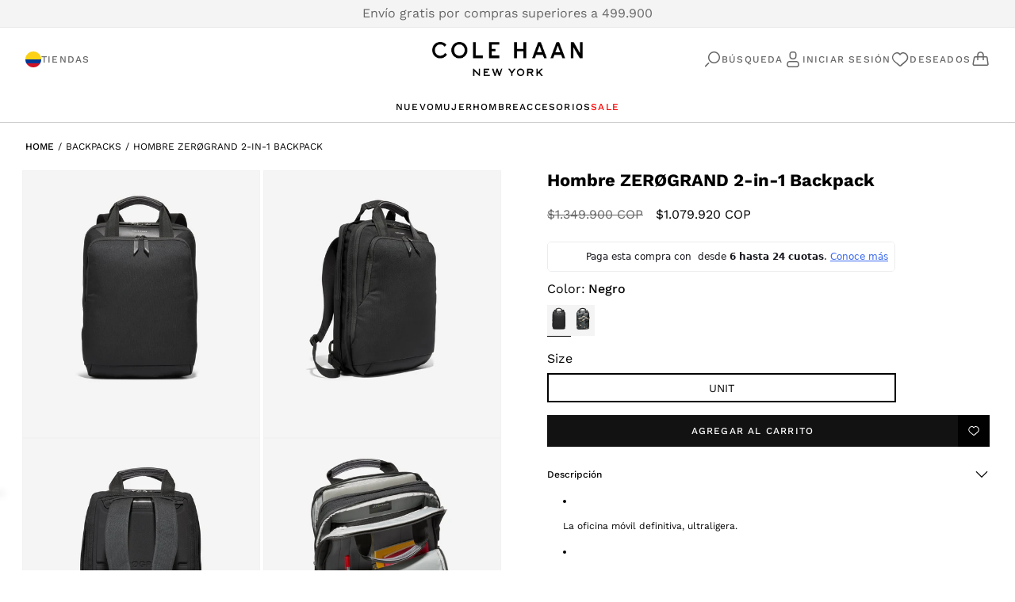

--- FILE ---
content_type: text/html; charset=utf-8
request_url: https://colehaan.com.co/products/f12304
body_size: 45021
content:
<!doctype html>
<html class="js" lang="es">
  <head>
    <meta charset="utf-8">
    <meta http-equiv="X-UA-Compatible" content="IE=edge">
    <meta name="viewport" content="width=device-width,initial-scale=1">
    <meta name="theme-color" content="">
    <link rel="canonical" href="https://colehaan.com.co/products/f12304"><link rel="icon" type="image/png" href="//colehaan.com.co/cdn/shop/files/32x32.png?crop=center&height=32&v=1749735091&width=32"><link rel="preconnect" href="https://fonts.shopifycdn.com" crossorigin><title>
      Hombre ZERØGRAND 2-in-1 Backpack
 &ndash; Cole Haan Colombia</title>

    
      <meta name="description" content="La oficina móvil definitiva, ultraligera. Compartimento principal con cremallera con capacidad para portátil de hasta 16&quot;. Bolsillo superior con cremallera para teléfono, con forro afelpado. Asas moldeadas de cuero que reducen la fatiga en las manos. Medidas: 30 cm de largo x 15,5 cm de ancho x 38,5 cm de alto. Caída d">
    

    

<meta property="og:site_name" content="Cole Haan Colombia">
<meta property="og:url" content="https://colehaan.com.co/products/f12304">
<meta property="og:title" content="Hombre ZERØGRAND 2-in-1 Backpack">
<meta property="og:type" content="product">
<meta property="og:description" content="La oficina móvil definitiva, ultraligera. Compartimento principal con cremallera con capacidad para portátil de hasta 16&quot;. Bolsillo superior con cremallera para teléfono, con forro afelpado. Asas moldeadas de cuero que reducen la fatiga en las manos. Medidas: 30 cm de largo x 15,5 cm de ancho x 38,5 cm de alto. Caída d"><meta property="og:image" content="http://colehaan.com.co/cdn/shop/files/BaseTransform1_9e525f75-cd9d-4e45-9110-7073f1417978.jpg?v=1756903946">
  <meta property="og:image:secure_url" content="https://colehaan.com.co/cdn/shop/files/BaseTransform1_9e525f75-cd9d-4e45-9110-7073f1417978.jpg?v=1756903946">
  <meta property="og:image:width" content="2000">
  <meta property="og:image:height" content="2250"><meta property="og:price:amount" content="1,079,920">
  <meta property="og:price:currency" content="COP"><meta name="twitter:card" content="summary_large_image">
<meta name="twitter:title" content="Hombre ZERØGRAND 2-in-1 Backpack">
<meta name="twitter:description" content="La oficina móvil definitiva, ultraligera. Compartimento principal con cremallera con capacidad para portátil de hasta 16&quot;. Bolsillo superior con cremallera para teléfono, con forro afelpado. Asas moldeadas de cuero que reducen la fatiga en las manos. Medidas: 30 cm de largo x 15,5 cm de ancho x 38,5 cm de alto. Caída d">


    <script src="//colehaan.com.co/cdn/shop/t/51/assets/constants.js?v=132983761750457495441733768610" defer="defer"></script>
    <script src="//colehaan.com.co/cdn/shop/t/51/assets/pubsub.js?v=158357773527763999511733768670" defer="defer"></script>
    <script>
      window.theme = window.theme || {};
      theme.settings = {
          moneyFormat: "\u003cspan class=money\u003e${{amount_no_decimals}}\u003c\/span\u003e"
      }
      theme.utils = {
          /**
          * _.defaultTo from lodash
          * Checks `value` to determine whether a default value should be returned in
          * its place. The `defaultValue` is returned if `value` is `NaN`, `null`,
          * or `undefined`.
          * Source: https://github.com/lodash/lodash/blob/master/defaultTo.js
          *
          * @param {*} value - Value to check
          * @param {*} defaultValue - Default value
          * @returns {*} - Returns the resolved value
          */
          defaultTo: function(value, defaultValue) {
              return (value == null || value !== value) ? defaultValue : value
          }
      };
  </script>
    <script src="//colehaan.com.co/cdn/shop/t/51/assets/global.js?v=139796151058889475611733768619" defer="defer"></script>
    <script src="//colehaan.com.co/cdn/shop/t/51/assets/details-disclosure.js?v=13653116266235556501733768612" defer="defer"></script>
    <script src="//colehaan.com.co/cdn/shop/t/51/assets/details-modal.js?v=25581673532751508451733768612" defer="defer"></script>
    <script src="//colehaan.com.co/cdn/shop/t/51/assets/search-form.js?v=133129549252120666541733768674" defer="defer"></script><script src="//colehaan.com.co/cdn/shop/t/51/assets/animations.js?v=88693664871331136111733768591" defer="defer"></script><script>window.performance && window.performance.mark && window.performance.mark('shopify.content_for_header.start');</script><meta name="google-site-verification" content="XXdACoQsV5k944dxM1H5ho3ENP3kYLNVkO2su57LYec">
<meta name="facebook-domain-verification" content="e4tjj5py2g83uvy3zmnajl2zdzlp77">
<meta id="shopify-digital-wallet" name="shopify-digital-wallet" content="/48956768407/digital_wallets/dialog">
<link rel="alternate" type="application/json+oembed" href="https://colehaan.com.co/products/f12304.oembed">
<script async="async" src="/checkouts/internal/preloads.js?locale=es-CO"></script>
<script id="shopify-features" type="application/json">{"accessToken":"acb2eb3035a8934d046ecaa414882b02","betas":["rich-media-storefront-analytics"],"domain":"colehaan.com.co","predictiveSearch":true,"shopId":48956768407,"locale":"es"}</script>
<script>var Shopify = Shopify || {};
Shopify.shop = "ecom-gruposport.myshopify.com";
Shopify.locale = "es";
Shopify.currency = {"active":"COP","rate":"1.0"};
Shopify.country = "CO";
Shopify.theme = {"name":"Production 2.0 | Innovate Group","id":174207762799,"schema_name":"Dawn","schema_version":"15.1.0","theme_store_id":887,"role":"main"};
Shopify.theme.handle = "null";
Shopify.theme.style = {"id":null,"handle":null};
Shopify.cdnHost = "colehaan.com.co/cdn";
Shopify.routes = Shopify.routes || {};
Shopify.routes.root = "/";</script>
<script type="module">!function(o){(o.Shopify=o.Shopify||{}).modules=!0}(window);</script>
<script>!function(o){function n(){var o=[];function n(){o.push(Array.prototype.slice.apply(arguments))}return n.q=o,n}var t=o.Shopify=o.Shopify||{};t.loadFeatures=n(),t.autoloadFeatures=n()}(window);</script>
<script id="shop-js-analytics" type="application/json">{"pageType":"product"}</script>
<script defer="defer" async type="module" src="//colehaan.com.co/cdn/shopifycloud/shop-js/modules/v2/client.init-shop-cart-sync_CvZOh8Af.es.esm.js"></script>
<script defer="defer" async type="module" src="//colehaan.com.co/cdn/shopifycloud/shop-js/modules/v2/chunk.common_3Rxs6Qxh.esm.js"></script>
<script type="module">
  await import("//colehaan.com.co/cdn/shopifycloud/shop-js/modules/v2/client.init-shop-cart-sync_CvZOh8Af.es.esm.js");
await import("//colehaan.com.co/cdn/shopifycloud/shop-js/modules/v2/chunk.common_3Rxs6Qxh.esm.js");

  window.Shopify.SignInWithShop?.initShopCartSync?.({"fedCMEnabled":true,"windoidEnabled":true});

</script>
<script>(function() {
  var isLoaded = false;
  function asyncLoad() {
    if (isLoaded) return;
    isLoaded = true;
    var urls = ["https:\/\/cdn1.stamped.io\/files\/widget.min.js?shop=ecom-gruposport.myshopify.com","https:\/\/cdn.shopify.com\/s\/files\/1\/0683\/1371\/0892\/files\/splmn-shopify-prod-August-31.min.js?v=1693985059\u0026shop=ecom-gruposport.myshopify.com","https:\/\/chimpstatic.com\/mcjs-connected\/js\/users\/cdbe596e5ddc8c2ff49e14417\/073567ad8e818073cc766b054.js?shop=ecom-gruposport.myshopify.com","https:\/\/cdn.nfcube.com\/instafeed-505afe4a2b79e5358adec9535e503995.js?shop=ecom-gruposport.myshopify.com","https:\/\/sdks.automizely.com\/conversions\/v1\/conversions.js?app_connection_id=11ff3fb85fae4b5da702c201a775167c\u0026mapped_org_id=9e594585117407cbe6184f3056d074e6_v1\u0026shop=ecom-gruposport.myshopify.com"];
    for (var i = 0; i < urls.length; i++) {
      var s = document.createElement('script');
      s.type = 'text/javascript';
      s.async = true;
      s.src = urls[i];
      var x = document.getElementsByTagName('script')[0];
      x.parentNode.insertBefore(s, x);
    }
  };
  if(window.attachEvent) {
    window.attachEvent('onload', asyncLoad);
  } else {
    window.addEventListener('load', asyncLoad, false);
  }
})();</script>
<script id="__st">var __st={"a":48956768407,"offset":-18000,"reqid":"7bd60068-c587-48f8-bd18-4b10d968e369-1768767678","pageurl":"colehaan.com.co\/products\/f12304","u":"b32dfd0a0e8b","p":"product","rtyp":"product","rid":14786047607151};</script>
<script>window.ShopifyPaypalV4VisibilityTracking = true;</script>
<script id="captcha-bootstrap">!function(){'use strict';const t='contact',e='account',n='new_comment',o=[[t,t],['blogs',n],['comments',n],[t,'customer']],c=[[e,'customer_login'],[e,'guest_login'],[e,'recover_customer_password'],[e,'create_customer']],r=t=>t.map((([t,e])=>`form[action*='/${t}']:not([data-nocaptcha='true']) input[name='form_type'][value='${e}']`)).join(','),a=t=>()=>t?[...document.querySelectorAll(t)].map((t=>t.form)):[];function s(){const t=[...o],e=r(t);return a(e)}const i='password',u='form_key',d=['recaptcha-v3-token','g-recaptcha-response','h-captcha-response',i],f=()=>{try{return window.sessionStorage}catch{return}},m='__shopify_v',_=t=>t.elements[u];function p(t,e,n=!1){try{const o=window.sessionStorage,c=JSON.parse(o.getItem(e)),{data:r}=function(t){const{data:e,action:n}=t;return t[m]||n?{data:e,action:n}:{data:t,action:n}}(c);for(const[e,n]of Object.entries(r))t.elements[e]&&(t.elements[e].value=n);n&&o.removeItem(e)}catch(o){console.error('form repopulation failed',{error:o})}}const l='form_type',E='cptcha';function T(t){t.dataset[E]=!0}const w=window,h=w.document,L='Shopify',v='ce_forms',y='captcha';let A=!1;((t,e)=>{const n=(g='f06e6c50-85a8-45c8-87d0-21a2b65856fe',I='https://cdn.shopify.com/shopifycloud/storefront-forms-hcaptcha/ce_storefront_forms_captcha_hcaptcha.v1.5.2.iife.js',D={infoText:'Protegido por hCaptcha',privacyText:'Privacidad',termsText:'Términos'},(t,e,n)=>{const o=w[L][v],c=o.bindForm;if(c)return c(t,g,e,D).then(n);var r;o.q.push([[t,g,e,D],n]),r=I,A||(h.body.append(Object.assign(h.createElement('script'),{id:'captcha-provider',async:!0,src:r})),A=!0)});var g,I,D;w[L]=w[L]||{},w[L][v]=w[L][v]||{},w[L][v].q=[],w[L][y]=w[L][y]||{},w[L][y].protect=function(t,e){n(t,void 0,e),T(t)},Object.freeze(w[L][y]),function(t,e,n,w,h,L){const[v,y,A,g]=function(t,e,n){const i=e?o:[],u=t?c:[],d=[...i,...u],f=r(d),m=r(i),_=r(d.filter((([t,e])=>n.includes(e))));return[a(f),a(m),a(_),s()]}(w,h,L),I=t=>{const e=t.target;return e instanceof HTMLFormElement?e:e&&e.form},D=t=>v().includes(t);t.addEventListener('submit',(t=>{const e=I(t);if(!e)return;const n=D(e)&&!e.dataset.hcaptchaBound&&!e.dataset.recaptchaBound,o=_(e),c=g().includes(e)&&(!o||!o.value);(n||c)&&t.preventDefault(),c&&!n&&(function(t){try{if(!f())return;!function(t){const e=f();if(!e)return;const n=_(t);if(!n)return;const o=n.value;o&&e.removeItem(o)}(t);const e=Array.from(Array(32),(()=>Math.random().toString(36)[2])).join('');!function(t,e){_(t)||t.append(Object.assign(document.createElement('input'),{type:'hidden',name:u})),t.elements[u].value=e}(t,e),function(t,e){const n=f();if(!n)return;const o=[...t.querySelectorAll(`input[type='${i}']`)].map((({name:t})=>t)),c=[...d,...o],r={};for(const[a,s]of new FormData(t).entries())c.includes(a)||(r[a]=s);n.setItem(e,JSON.stringify({[m]:1,action:t.action,data:r}))}(t,e)}catch(e){console.error('failed to persist form',e)}}(e),e.submit())}));const S=(t,e)=>{t&&!t.dataset[E]&&(n(t,e.some((e=>e===t))),T(t))};for(const o of['focusin','change'])t.addEventListener(o,(t=>{const e=I(t);D(e)&&S(e,y())}));const B=e.get('form_key'),M=e.get(l),P=B&&M;t.addEventListener('DOMContentLoaded',(()=>{const t=y();if(P)for(const e of t)e.elements[l].value===M&&p(e,B);[...new Set([...A(),...v().filter((t=>'true'===t.dataset.shopifyCaptcha))])].forEach((e=>S(e,t)))}))}(h,new URLSearchParams(w.location.search),n,t,e,['guest_login'])})(!0,!1)}();</script>
<script integrity="sha256-4kQ18oKyAcykRKYeNunJcIwy7WH5gtpwJnB7kiuLZ1E=" data-source-attribution="shopify.loadfeatures" defer="defer" src="//colehaan.com.co/cdn/shopifycloud/storefront/assets/storefront/load_feature-a0a9edcb.js" crossorigin="anonymous"></script>
<script data-source-attribution="shopify.dynamic_checkout.dynamic.init">var Shopify=Shopify||{};Shopify.PaymentButton=Shopify.PaymentButton||{isStorefrontPortableWallets:!0,init:function(){window.Shopify.PaymentButton.init=function(){};var t=document.createElement("script");t.src="https://colehaan.com.co/cdn/shopifycloud/portable-wallets/latest/portable-wallets.es.js",t.type="module",document.head.appendChild(t)}};
</script>
<script data-source-attribution="shopify.dynamic_checkout.buyer_consent">
  function portableWalletsHideBuyerConsent(e){var t=document.getElementById("shopify-buyer-consent"),n=document.getElementById("shopify-subscription-policy-button");t&&n&&(t.classList.add("hidden"),t.setAttribute("aria-hidden","true"),n.removeEventListener("click",e))}function portableWalletsShowBuyerConsent(e){var t=document.getElementById("shopify-buyer-consent"),n=document.getElementById("shopify-subscription-policy-button");t&&n&&(t.classList.remove("hidden"),t.removeAttribute("aria-hidden"),n.addEventListener("click",e))}window.Shopify?.PaymentButton&&(window.Shopify.PaymentButton.hideBuyerConsent=portableWalletsHideBuyerConsent,window.Shopify.PaymentButton.showBuyerConsent=portableWalletsShowBuyerConsent);
</script>
<script data-source-attribution="shopify.dynamic_checkout.cart.bootstrap">document.addEventListener("DOMContentLoaded",(function(){function t(){return document.querySelector("shopify-accelerated-checkout-cart, shopify-accelerated-checkout")}if(t())Shopify.PaymentButton.init();else{new MutationObserver((function(e,n){t()&&(Shopify.PaymentButton.init(),n.disconnect())})).observe(document.body,{childList:!0,subtree:!0})}}));
</script>

<script>window.performance && window.performance.mark && window.performance.mark('shopify.content_for_header.end');</script>


    <style data-shopify>

    @font-face {
      font-family: 'Frank Ruhl Libre';
      src: url(| asset_url }}) format('woff2'),
          url( | asset_url }}) format('woff');
      font-weight: normal;
      font-style: normal;
      font-display: swap;
    }
    @font-face {
      font-family: 'Frank Ruhl Libre';
      src: url(//colehaan.com.co/cdn/shop/t/51/assets/FrankRuhlLibre-ExtraBold.woff2?24724) format('woff2'),
          url(//colehaan.com.co/cdn/shop/t/51/assets/FrankRuhlLibre-ExtraBold.woff?24724) format('woff');
      font-weight: bold;
      font-style: normal;
      font-display: swap;
    }

    @font-face {
      font-family: 'Frank Ruhl Libre';
      src: url(//colehaan.com.co/cdn/shop/t/51/assets/FrankRuhlLibre-Black.woff2?24724) format('woff2'),
          url(//colehaan.com.co/cdn/shop/t/51/assets/FrankRuhlLibre-Black.woff?24724) format('woff');
      font-weight: 900;
      font-style: normal;
      font-display: swap;
    }

    @font-face {
      font-family: 'Frank Ruhl Libre';
      src: url(//colehaan.com.co/cdn/shop/t/51/assets/FrankRuhlLibre-Bold.woff2?24724) format('woff2'),
          url(//colehaan.com.co/cdn/shop/t/51/assets/FrankRuhlLibre-Bold.woff?24724) format('woff');
      font-weight: bold;
      font-style: normal;
      font-display: swap;
    }

    @font-face {
      font-family: 'Frank Ruhl Libre';
      src: url(//colehaan.com.co/cdn/shop/t/51/assets/FrankRuhlLibre-Light.woff2?24724) format('woff2'),
          url(//colehaan.com.co/cdn/shop/t/51/assets/FrankRuhlLibre-Light.woff?24724) format('woff');
      font-weight: 300;
      font-style: normal;
      font-display: swap;
    }

    @font-face {
      font-family: 'Frank Ruhl Libre';
      src: url(//colehaan.com.co/cdn/shop/t/51/assets/FrankRuhlLibre-Medium.woff2?24724) format('woff2'),
          url(//colehaan.com.co/cdn/shop/t/51/assets/FrankRuhlLibre-Medium.woff?24724) format('woff');
      font-weight: 500;
      font-style: normal;
      font-display: swap;
    }

    @font-face {
      font-family: 'Frank Ruhl Libre';
      src: url(//colehaan.com.co/cdn/shop/t/51/assets/FrankRuhlLibre-Regular.woff2?v=39963021728424163111733768617) format('woff2'),
          url(//colehaan.com.co/cdn/shop/t/51/assets/FrankRuhlLibre-Regular.woff?v=107103683726408957371733768617) format('woff');
      font-weight: normal;
      font-style: normal;
      font-display: swap;
    }

    @font-face {
      font-family: 'Frank Ruhl Libre';
      src: url(//colehaan.com.co/cdn/shop/t/51/assets/FrankRuhlLibre-SemiBold.woff2?24724) format('woff2'),
          url(//colehaan.com.co/cdn/shop/t/51/assets/FrankRuhlLibre-SemiBold.woff?24724) format('woff');
      font-weight: 600;
      font-style: normal;
      font-display: swap;
    }

    @font-face {
      font-family: 'Frank Ruhl Libre';
      src: url(//colehaan.com.co/cdn/shop/t/51/assets/FrankRuhlLibre-ExtraBold.woff2?24724) format('woff2'),
          url(//colehaan.com.co/cdn/shop/t/51/assets/FrankRuhlLibre-ExtraBold.woff?24724) format('woff');
      font-weight: bold;
      font-style: normal;
      font-display: swap;
    }

    @font-face {
      font-family: 'Frank Ruhl Libre';
      src: url(//colehaan.com.co/cdn/shop/t/51/assets/FrankRuhlLibre-Light.woff2?24724) format('woff2'),
          url(//colehaan.com.co/cdn/shop/t/51/assets/FrankRuhlLibre-Light.woff?24724) format('woff');
      font-weight: 300;
      font-style: normal;
      font-display: swap;
    }

    @font-face {
      font-family: 'Frank Ruhl Libre';
      src: url(//colehaan.com.co/cdn/shop/t/51/assets/FrankRuhlLibre-Medium.woff2?24724) format('woff2'),
          url(//colehaan.com.co/cdn/shop/t/51/assets/FrankRuhlLibre-Medium.woff?24724) format('woff');
      font-weight: 500;
      font-style: normal;
      font-display: swap;
    }

    @font-face {
      font-family: 'Frank Ruhl Libre';
      src: url(//colehaan.com.co/cdn/shop/t/51/assets/FrankRuhlLibre-Bold.woff2?24724) format('woff2'),
          url(//colehaan.com.co/cdn/shop/t/51/assets/FrankRuhlLibre-Bold.woff?24724) format('woff');
      font-weight: bold;
      font-style: normal;
      font-display: swap;
    }

    @font-face {
      font-family: 'Frank Ruhl Libre';
      src: url(//colehaan.com.co/cdn/shop/t/51/assets/FrankRuhlLibre-Regular.woff2?v=39963021728424163111733768617) format('woff2'),
          url(//colehaan.com.co/cdn/shop/t/51/assets/FrankRuhlLibre-Regular.woff?v=107103683726408957371733768617) format('woff');
      font-weight: normal;
      font-style: normal;
      font-display: swap;
    }

    @font-face {
      font-family: 'Frank Ruhl Libre';
      src: url(//colehaan.com.co/cdn/shop/t/51/assets/FrankRuhlLibre-Black.woff2?24724) format('woff2'),
          url(//colehaan.com.co/cdn/shop/t/51/assets/FrankRuhlLibre-Black.woff?24724) format('woff');
      font-weight: 900;
      font-style: normal;
      font-display: swap;
    }

    @font-face {
      font-family: 'Frank Ruhl Libre';
      src: url(//colehaan.com.co/cdn/shop/t/51/assets/FrankRuhlLibre-SemiBold.woff2?24724) format('woff2'),
          url(//colehaan.com.co/cdn/shop/t/51/assets/FrankRuhlLibre-SemiBold.woff?24724) format('woff');
      font-weight: 600;
      font-style: normal;
      font-display: swap;
    }

      @font-face {
  font-family: "Work Sans";
  font-weight: 400;
  font-style: normal;
  font-display: swap;
  src: url("//colehaan.com.co/cdn/fonts/work_sans/worksans_n4.b7973b3d07d0ace13de1b1bea9c45759cdbe12cf.woff2") format("woff2"),
       url("//colehaan.com.co/cdn/fonts/work_sans/worksans_n4.cf5ceb1e6d373a9505e637c1aff0a71d0959556d.woff") format("woff");
}

      @font-face {
  font-family: "Work Sans";
  font-weight: 700;
  font-style: normal;
  font-display: swap;
  src: url("//colehaan.com.co/cdn/fonts/work_sans/worksans_n7.e2cf5bd8f2c7e9d30c030f9ea8eafc69f5a92f7b.woff2") format("woff2"),
       url("//colehaan.com.co/cdn/fonts/work_sans/worksans_n7.20f1c80359e7f7b4327b81543e1acb5c32cd03cd.woff") format("woff");
}

      @font-face {
  font-family: "Work Sans";
  font-weight: 400;
  font-style: italic;
  font-display: swap;
  src: url("//colehaan.com.co/cdn/fonts/work_sans/worksans_i4.16ff51e3e71fc1d09ff97b9ff9ccacbeeb384ec4.woff2") format("woff2"),
       url("//colehaan.com.co/cdn/fonts/work_sans/worksans_i4.ed4a1418cba5b7f04f79e4d5c8a5f1a6bd34f23b.woff") format("woff");
}

      @font-face {
  font-family: "Work Sans";
  font-weight: 700;
  font-style: italic;
  font-display: swap;
  src: url("//colehaan.com.co/cdn/fonts/work_sans/worksans_i7.7cdba6320b03c03dcaa365743a4e0e729fe97e54.woff2") format("woff2"),
       url("//colehaan.com.co/cdn/fonts/work_sans/worksans_i7.42a9f4016982495f4c0b0fb3dc64cf8f2d0c3eaa.woff") format("woff");
}

      @font-face {
  font-family: "Work Sans";
  font-weight: 500;
  font-style: normal;
  font-display: swap;
  src: url("//colehaan.com.co/cdn/fonts/work_sans/worksans_n5.42fc03d7028ac0f31a2ddf10d4a2904a7483a1c4.woff2") format("woff2"),
       url("//colehaan.com.co/cdn/fonts/work_sans/worksans_n5.1f79bf93aa21696aa0428c88e39fb9f946295341.woff") format("woff");
}


      
        :root,
        .color-scheme-1 {
          --color-background: 255,255,255;
        
          --gradient-background: #ffffff;
        

        

        --color-foreground: 0,0,0;
        --color-background-contrast: 191,191,191;
        --color-shadow: 18,18,18;
        --color-button: 18,18,18;
        --color-button-text: 255,255,255;
        --color-secondary-button: 255,255,255;
        --color-secondary-button-text: 18,18,18;
        --color-link: 18,18,18;
        --color-badge-foreground: 0,0,0;
        --color-badge-background: 255,255,255;
        --color-badge-border: 0,0,0;
        --payment-terms-background-color: rgb(255 255 255);
      }
      
        
        .color-scheme-2 {
          --color-background: 243,243,243;
        
          --gradient-background: #f3f3f3;
        

        

        --color-foreground: 18,18,18;
        --color-background-contrast: 179,179,179;
        --color-shadow: 18,18,18;
        --color-button: 18,18,18;
        --color-button-text: 243,243,243;
        --color-secondary-button: 243,243,243;
        --color-secondary-button-text: 18,18,18;
        --color-link: 18,18,18;
        --color-badge-foreground: 18,18,18;
        --color-badge-background: 243,243,243;
        --color-badge-border: 18,18,18;
        --payment-terms-background-color: rgb(243 243 243);
      }
      
        
        .color-scheme-3 {
          --color-background: 36,40,51;
        
          --gradient-background: #242833;
        

        

        --color-foreground: 255,255,255;
        --color-background-contrast: 47,52,66;
        --color-shadow: 18,18,18;
        --color-button: 255,255,255;
        --color-button-text: 0,0,0;
        --color-secondary-button: 36,40,51;
        --color-secondary-button-text: 255,255,255;
        --color-link: 255,255,255;
        --color-badge-foreground: 255,255,255;
        --color-badge-background: 36,40,51;
        --color-badge-border: 255,255,255;
        --payment-terms-background-color: rgb(36 40 51);
      }
      
        
        .color-scheme-4 {
          --color-background: 18,18,18;
        
          --gradient-background: #121212;
        

        

        --color-foreground: 255,255,255;
        --color-background-contrast: 146,146,146;
        --color-shadow: 18,18,18;
        --color-button: 255,255,255;
        --color-button-text: 18,18,18;
        --color-secondary-button: 18,18,18;
        --color-secondary-button-text: 255,255,255;
        --color-link: 255,255,255;
        --color-badge-foreground: 255,255,255;
        --color-badge-background: 18,18,18;
        --color-badge-border: 255,255,255;
        --payment-terms-background-color: rgb(18 18 18);
      }
      
        
        .color-scheme-5 {
          --color-background: 51,79,180;
        
          --gradient-background: #334fb4;
        

        

        --color-foreground: 255,255,255;
        --color-background-contrast: 23,35,81;
        --color-shadow: 18,18,18;
        --color-button: 255,255,255;
        --color-button-text: 51,79,180;
        --color-secondary-button: 51,79,180;
        --color-secondary-button-text: 255,255,255;
        --color-link: 255,255,255;
        --color-badge-foreground: 255,255,255;
        --color-badge-background: 51,79,180;
        --color-badge-border: 255,255,255;
        --payment-terms-background-color: rgb(51 79 180);
      }
      
        
        .color-scheme-4a1c6b1c-b441-4d3f-9ec2-3db0d02a0254 {
          --color-background: 244,244,244;
        
          --gradient-background: #f4f4f4;
        

        

        --color-foreground: 102,102,102;
        --color-background-contrast: 180,180,180;
        --color-shadow: 18,18,18;
        --color-button: 18,18,18;
        --color-button-text: 255,255,255;
        --color-secondary-button: 244,244,244;
        --color-secondary-button-text: 18,18,18;
        --color-link: 18,18,18;
        --color-badge-foreground: 102,102,102;
        --color-badge-background: 244,244,244;
        --color-badge-border: 102,102,102;
        --payment-terms-background-color: rgb(244 244 244);
      }
      
        
        .color-scheme-dcceb06c-0045-48f8-b575-c438a5ee5aef {
          --color-background: 255,255,255;
        
          --gradient-background: #ffffff;
        

        

        --color-foreground: 255,255,255;
        --color-background-contrast: 191,191,191;
        --color-shadow: 18,18,18;
        --color-button: 18,18,18;
        --color-button-text: 255,255,255;
        --color-secondary-button: 255,255,255;
        --color-secondary-button-text: 18,18,18;
        --color-link: 18,18,18;
        --color-badge-foreground: 255,255,255;
        --color-badge-background: 255,255,255;
        --color-badge-border: 255,255,255;
        --payment-terms-background-color: rgb(255 255 255);
      }
      
        
        .color-scheme-e0975976-e9bb-4449-b3fb-0b75cdaed853 {
          --color-background: 158,106,55;
        
          --gradient-background: #9e6a37;
        

        

        --color-foreground: 214,210,196;
        --color-background-contrast: 63,43,22;
        --color-shadow: 18,18,18;
        --color-button: 214,210,196;
        --color-button-text: 158,106,55;
        --color-secondary-button: 158,106,55;
        --color-secondary-button-text: 18,18,18;
        --color-link: 18,18,18;
        --color-badge-foreground: 214,210,196;
        --color-badge-background: 158,106,55;
        --color-badge-border: 214,210,196;
        --payment-terms-background-color: rgb(158 106 55);
      }
      
        
        .color-scheme-86bce6b6-7de0-40d0-8c1a-7bff0b650e0b {
          --color-background: 244,244,244;
        
          --gradient-background: #f4f4f4;
        

        

        --color-foreground: 0,0,0;
        --color-background-contrast: 180,180,180;
        --color-shadow: 18,18,18;
        --color-button: 18,18,18;
        --color-button-text: 255,255,255;
        --color-secondary-button: 244,244,244;
        --color-secondary-button-text: 18,18,18;
        --color-link: 18,18,18;
        --color-badge-foreground: 0,0,0;
        --color-badge-background: 244,244,244;
        --color-badge-border: 0,0,0;
        --payment-terms-background-color: rgb(244 244 244);
      }
      

      body, .color-scheme-1, .color-scheme-2, .color-scheme-3, .color-scheme-4, .color-scheme-5, .color-scheme-4a1c6b1c-b441-4d3f-9ec2-3db0d02a0254, .color-scheme-dcceb06c-0045-48f8-b575-c438a5ee5aef, .color-scheme-e0975976-e9bb-4449-b3fb-0b75cdaed853, .color-scheme-86bce6b6-7de0-40d0-8c1a-7bff0b650e0b {
        color: rgba(var(--color-foreground));
        background-color: rgb(var(--color-background));
      }

      :root {

        --font-secondary-family: 'Frank Ruhl Libre';

        --font-body-family: "Work Sans", sans-serif;
        --font-body-style: normal;
        --font-body-weight: 400;
        --font-body-weight-bold: 700;

        --font-heading-family: "Work Sans", sans-serif;
        --font-heading-style: normal;
        --font-heading-weight: 500;

        --font-body-scale: 1.0;
        --font-heading-scale: 1.0;

        --media-padding: px;
        --media-border-opacity: 0.05;
        --media-border-width: 1px;
        --media-radius: 0px;
        --media-shadow-opacity: 0.0;
        --media-shadow-horizontal-offset: 0px;
        --media-shadow-vertical-offset: 4px;
        --media-shadow-blur-radius: 5px;
        --media-shadow-visible: 0;

        --page-width: 150rem;
        --page-width-margin: 0rem;

        --product-card-image-padding: 0.0rem;
        --product-card-corner-radius: 0.0rem;
        --product-card-text-alignment: left;
        --product-card-border-width: 0.0rem;
        --product-card-border-opacity: 0.1;
        --product-card-shadow-opacity: 0.0;
        --product-card-shadow-visible: 0;
        --product-card-shadow-horizontal-offset: 0.0rem;
        --product-card-shadow-vertical-offset: 0.4rem;
        --product-card-shadow-blur-radius: 0.5rem;

        --collection-card-image-padding: 0.0rem;
        --collection-card-corner-radius: 0.0rem;
        --collection-card-text-alignment: left;
        --collection-card-border-width: 0.0rem;
        --collection-card-border-opacity: 0.1;
        --collection-card-shadow-opacity: 0.0;
        --collection-card-shadow-visible: 0;
        --collection-card-shadow-horizontal-offset: 0.0rem;
        --collection-card-shadow-vertical-offset: 0.4rem;
        --collection-card-shadow-blur-radius: 0.5rem;

        --blog-card-image-padding: 0.0rem;
        --blog-card-corner-radius: 0.0rem;
        --blog-card-text-alignment: left;
        --blog-card-border-width: 0.0rem;
        --blog-card-border-opacity: 0.1;
        --blog-card-shadow-opacity: 0.0;
        --blog-card-shadow-visible: 0;
        --blog-card-shadow-horizontal-offset: 0.0rem;
        --blog-card-shadow-vertical-offset: 0.4rem;
        --blog-card-shadow-blur-radius: 0.5rem;

        --badge-corner-radius: 4.0rem;

        --popup-border-width: 1px;
        --popup-border-opacity: 0.1;
        --popup-corner-radius: 0px;
        --popup-shadow-opacity: 0.05;
        --popup-shadow-horizontal-offset: 0px;
        --popup-shadow-vertical-offset: 4px;
        --popup-shadow-blur-radius: 5px;

        --drawer-border-width: 1px;
        --drawer-border-opacity: 0.1;
        --drawer-shadow-opacity: 0.0;
        --drawer-shadow-horizontal-offset: 0px;
        --drawer-shadow-vertical-offset: 4px;
        --drawer-shadow-blur-radius: 5px;

        --spacing-sections-desktop: 0px;
        --spacing-sections-mobile: 0px;

        --grid-desktop-vertical-spacing: 8px;
        --grid-desktop-horizontal-spacing: 8px;
        --grid-mobile-vertical-spacing: 4px;
        --grid-mobile-horizontal-spacing: 4px;

        --text-boxes-border-opacity: 0.1;
        --text-boxes-border-width: 0px;
        --text-boxes-radius: 0px;
        --text-boxes-shadow-opacity: 0.0;
        --text-boxes-shadow-visible: 0;
        --text-boxes-shadow-horizontal-offset: 0px;
        --text-boxes-shadow-vertical-offset: 4px;
        --text-boxes-shadow-blur-radius: 5px;

        --buttons-radius: 12px;
        --buttons-radius-outset: 13px;
        --buttons-border-width: 1px;
        --buttons-border-opacity: 1.0;
        --buttons-shadow-opacity: 0.0;
        --buttons-shadow-visible: 0;
        --buttons-shadow-horizontal-offset: 0px;
        --buttons-shadow-vertical-offset: 4px;
        --buttons-shadow-blur-radius: 5px;
        --buttons-border-offset: 0.3px;

        --inputs-radius: 0px;
        --inputs-border-width: 1px;
        --inputs-border-opacity: 0.55;
        --inputs-shadow-opacity: 0.0;
        --inputs-shadow-horizontal-offset: 0px;
        --inputs-margin-offset: 0px;
        --inputs-shadow-vertical-offset: 4px;
        --inputs-shadow-blur-radius: 5px;
        --inputs-radius-outset: 0px;

        --variant-pills-radius: 40px;
        --variant-pills-border-width: 1px;
        --variant-pills-border-opacity: 0.55;
        --variant-pills-shadow-opacity: 0.0;
        --variant-pills-shadow-horizontal-offset: 0px;
        --variant-pills-shadow-vertical-offset: 4px;
        --variant-pills-shadow-blur-radius: 5px;
      }

      *,
      *::before,
      *::after {
        box-sizing: inherit;
      }

      html {
        box-sizing: border-box;
        font-size: calc(var(--font-body-scale) * 62.5%);
        height: 100%;
      }

      body {
        display: grid;
        grid-template-rows: auto auto 1fr auto;
        grid-template-columns: 100%;
        min-height: 100%;
        margin: 0;
        font-size: 1.5rem;
        letter-spacing: 0;
        line-height: calc(1 + 0.8 / var(--font-body-scale));
        font-family: var(--font-body-family);
        font-style: var(--font-body-style);
        font-weight: var(--font-body-weight);
      }

      @media screen and (min-width: 750px) {
        body {
          font-size: 1.6rem;
        }
      }
    </style>
<link rel="stylesheet" href="//colehaan.com.co/cdn/shop/t/51/assets/component-cart-items.css?v=138564634710873814421733768595" media="print" onload="this.media='all'"><link href="//colehaan.com.co/cdn/shop/t/51/assets/component-cart-drawer.css?v=83088623941770083891733768595" rel="stylesheet" type="text/css" media="all" />
      <link href="//colehaan.com.co/cdn/shop/t/51/assets/component-cart.css?v=3777166011063862811733768596" rel="stylesheet" type="text/css" media="all" />
      <link href="//colehaan.com.co/cdn/shop/t/51/assets/component-totals.css?v=39857199459433271731733768609" rel="stylesheet" type="text/css" media="all" />
      <link href="//colehaan.com.co/cdn/shop/t/51/assets/component-price.css?v=85667814717069895591733768605" rel="stylesheet" type="text/css" media="all" />
      <link href="//colehaan.com.co/cdn/shop/t/51/assets/component-discounts.css?v=152760482443307489271733768598" rel="stylesheet" type="text/css" media="all" />

      <link rel="preload" as="font" href="//colehaan.com.co/cdn/fonts/work_sans/worksans_n4.b7973b3d07d0ace13de1b1bea9c45759cdbe12cf.woff2" type="font/woff2" crossorigin>
      

      <link rel="preload" as="font" href="//colehaan.com.co/cdn/fonts/work_sans/worksans_n5.42fc03d7028ac0f31a2ddf10d4a2904a7483a1c4.woff2" type="font/woff2" crossorigin>
      
<link
        rel="stylesheet"
        href="//colehaan.com.co/cdn/shop/t/51/assets/component-predictive-search.css?v=9867583893980043271733768604"
        media="print"
        onload="this.media='all'"
      ><script>
      if (Shopify.designMode) {
        document.documentElement.classList.add('shopify-design-mode');
      }
    </script><link href="//colehaan.com.co/cdn/shop/t/51/assets/ig-layout.theme.css?v=12265704462498256631753467599" rel="stylesheet"><link rel="prefetch" href="//colehaan.com.co/cdn/shop/t/51/assets/ig-template.cart.css?v=100080564925974213211737127541" as="style"><!-- Google Tag Manager -->
        <script>(function(w,d,s,l,i){w[l]=w[l]||[];w[l].push({'gtm.start':
        new Date().getTime(),event:'gtm.js'});var f=d.getElementsByTagName(s)[0],
        j=d.createElement(s),dl=l!='dataLayer'?'&l='+l:'';j.async=true;j.src=
        'https://www.googletagmanager.com/gtm.js?id='+i+dl;f.parentNode.insertBefore(j,f);
        })(window,document,'script','dataLayer','');</script>
        <!-- End Google Tag Manager -->
        <!-- Global site tag (gtag.js) - Google Analytics -->
        <script async src="https://www.googletagmanager.com/gtag/js?id="></script>
        <script>
            window.dataLayer = window.dataLayer || [];
            function gtag(){dataLayer.push(arguments);}
            gtag('js', new Date());

            gtag('config', '');
        </script><script>
    var script = document.createElement('script');
    script.src = "https://assets-cdn.woowup.com/js/webtracking.min.js";
    script.type = "text/javascript";
    document.head.appendChild(script);
    </script>
     
  <!-- BEGIN app block: shopify://apps/instafeed/blocks/head-block/c447db20-095d-4a10-9725-b5977662c9d5 --><link rel="preconnect" href="https://cdn.nfcube.com/">
<link rel="preconnect" href="https://scontent.cdninstagram.com/">


  <script>
    document.addEventListener('DOMContentLoaded', function () {
      let instafeedScript = document.createElement('script');

      
        instafeedScript.src = 'https://cdn.nfcube.com/instafeed-505afe4a2b79e5358adec9535e503995.js';
      

      document.body.appendChild(instafeedScript);
    });
  </script>





<!-- END app block --><script src="https://cdn.shopify.com/extensions/019b72eb-c043-7f9c-929c-f80ee4242e18/theme-app-ext-10/assets/superlemon-loader.js" type="text/javascript" defer="defer"></script>
<link href="https://cdn.shopify.com/extensions/019b72eb-c043-7f9c-929c-f80ee4242e18/theme-app-ext-10/assets/superlemon.css" rel="stylesheet" type="text/css" media="all">
<script src="https://cdn.shopify.com/extensions/019a8315-1245-7ed7-8408-5ce0a02a8d74/wizybot-136/assets/bundle.js" type="text/javascript" defer="defer"></script>
<link href="https://monorail-edge.shopifysvc.com" rel="dns-prefetch">
<script>(function(){if ("sendBeacon" in navigator && "performance" in window) {try {var session_token_from_headers = performance.getEntriesByType('navigation')[0].serverTiming.find(x => x.name == '_s').description;} catch {var session_token_from_headers = undefined;}var session_cookie_matches = document.cookie.match(/_shopify_s=([^;]*)/);var session_token_from_cookie = session_cookie_matches && session_cookie_matches.length === 2 ? session_cookie_matches[1] : "";var session_token = session_token_from_headers || session_token_from_cookie || "";function handle_abandonment_event(e) {var entries = performance.getEntries().filter(function(entry) {return /monorail-edge.shopifysvc.com/.test(entry.name);});if (!window.abandonment_tracked && entries.length === 0) {window.abandonment_tracked = true;var currentMs = Date.now();var navigation_start = performance.timing.navigationStart;var payload = {shop_id: 48956768407,url: window.location.href,navigation_start,duration: currentMs - navigation_start,session_token,page_type: "product"};window.navigator.sendBeacon("https://monorail-edge.shopifysvc.com/v1/produce", JSON.stringify({schema_id: "online_store_buyer_site_abandonment/1.1",payload: payload,metadata: {event_created_at_ms: currentMs,event_sent_at_ms: currentMs}}));}}window.addEventListener('pagehide', handle_abandonment_event);}}());</script>
<script id="web-pixels-manager-setup">(function e(e,d,r,n,o){if(void 0===o&&(o={}),!Boolean(null===(a=null===(i=window.Shopify)||void 0===i?void 0:i.analytics)||void 0===a?void 0:a.replayQueue)){var i,a;window.Shopify=window.Shopify||{};var t=window.Shopify;t.analytics=t.analytics||{};var s=t.analytics;s.replayQueue=[],s.publish=function(e,d,r){return s.replayQueue.push([e,d,r]),!0};try{self.performance.mark("wpm:start")}catch(e){}var l=function(){var e={modern:/Edge?\/(1{2}[4-9]|1[2-9]\d|[2-9]\d{2}|\d{4,})\.\d+(\.\d+|)|Firefox\/(1{2}[4-9]|1[2-9]\d|[2-9]\d{2}|\d{4,})\.\d+(\.\d+|)|Chrom(ium|e)\/(9{2}|\d{3,})\.\d+(\.\d+|)|(Maci|X1{2}).+ Version\/(15\.\d+|(1[6-9]|[2-9]\d|\d{3,})\.\d+)([,.]\d+|)( \(\w+\)|)( Mobile\/\w+|) Safari\/|Chrome.+OPR\/(9{2}|\d{3,})\.\d+\.\d+|(CPU[ +]OS|iPhone[ +]OS|CPU[ +]iPhone|CPU IPhone OS|CPU iPad OS)[ +]+(15[._]\d+|(1[6-9]|[2-9]\d|\d{3,})[._]\d+)([._]\d+|)|Android:?[ /-](13[3-9]|1[4-9]\d|[2-9]\d{2}|\d{4,})(\.\d+|)(\.\d+|)|Android.+Firefox\/(13[5-9]|1[4-9]\d|[2-9]\d{2}|\d{4,})\.\d+(\.\d+|)|Android.+Chrom(ium|e)\/(13[3-9]|1[4-9]\d|[2-9]\d{2}|\d{4,})\.\d+(\.\d+|)|SamsungBrowser\/([2-9]\d|\d{3,})\.\d+/,legacy:/Edge?\/(1[6-9]|[2-9]\d|\d{3,})\.\d+(\.\d+|)|Firefox\/(5[4-9]|[6-9]\d|\d{3,})\.\d+(\.\d+|)|Chrom(ium|e)\/(5[1-9]|[6-9]\d|\d{3,})\.\d+(\.\d+|)([\d.]+$|.*Safari\/(?![\d.]+ Edge\/[\d.]+$))|(Maci|X1{2}).+ Version\/(10\.\d+|(1[1-9]|[2-9]\d|\d{3,})\.\d+)([,.]\d+|)( \(\w+\)|)( Mobile\/\w+|) Safari\/|Chrome.+OPR\/(3[89]|[4-9]\d|\d{3,})\.\d+\.\d+|(CPU[ +]OS|iPhone[ +]OS|CPU[ +]iPhone|CPU IPhone OS|CPU iPad OS)[ +]+(10[._]\d+|(1[1-9]|[2-9]\d|\d{3,})[._]\d+)([._]\d+|)|Android:?[ /-](13[3-9]|1[4-9]\d|[2-9]\d{2}|\d{4,})(\.\d+|)(\.\d+|)|Mobile Safari.+OPR\/([89]\d|\d{3,})\.\d+\.\d+|Android.+Firefox\/(13[5-9]|1[4-9]\d|[2-9]\d{2}|\d{4,})\.\d+(\.\d+|)|Android.+Chrom(ium|e)\/(13[3-9]|1[4-9]\d|[2-9]\d{2}|\d{4,})\.\d+(\.\d+|)|Android.+(UC? ?Browser|UCWEB|U3)[ /]?(15\.([5-9]|\d{2,})|(1[6-9]|[2-9]\d|\d{3,})\.\d+)\.\d+|SamsungBrowser\/(5\.\d+|([6-9]|\d{2,})\.\d+)|Android.+MQ{2}Browser\/(14(\.(9|\d{2,})|)|(1[5-9]|[2-9]\d|\d{3,})(\.\d+|))(\.\d+|)|K[Aa][Ii]OS\/(3\.\d+|([4-9]|\d{2,})\.\d+)(\.\d+|)/},d=e.modern,r=e.legacy,n=navigator.userAgent;return n.match(d)?"modern":n.match(r)?"legacy":"unknown"}(),u="modern"===l?"modern":"legacy",c=(null!=n?n:{modern:"",legacy:""})[u],f=function(e){return[e.baseUrl,"/wpm","/b",e.hashVersion,"modern"===e.buildTarget?"m":"l",".js"].join("")}({baseUrl:d,hashVersion:r,buildTarget:u}),m=function(e){var d=e.version,r=e.bundleTarget,n=e.surface,o=e.pageUrl,i=e.monorailEndpoint;return{emit:function(e){var a=e.status,t=e.errorMsg,s=(new Date).getTime(),l=JSON.stringify({metadata:{event_sent_at_ms:s},events:[{schema_id:"web_pixels_manager_load/3.1",payload:{version:d,bundle_target:r,page_url:o,status:a,surface:n,error_msg:t},metadata:{event_created_at_ms:s}}]});if(!i)return console&&console.warn&&console.warn("[Web Pixels Manager] No Monorail endpoint provided, skipping logging."),!1;try{return self.navigator.sendBeacon.bind(self.navigator)(i,l)}catch(e){}var u=new XMLHttpRequest;try{return u.open("POST",i,!0),u.setRequestHeader("Content-Type","text/plain"),u.send(l),!0}catch(e){return console&&console.warn&&console.warn("[Web Pixels Manager] Got an unhandled error while logging to Monorail."),!1}}}}({version:r,bundleTarget:l,surface:e.surface,pageUrl:self.location.href,monorailEndpoint:e.monorailEndpoint});try{o.browserTarget=l,function(e){var d=e.src,r=e.async,n=void 0===r||r,o=e.onload,i=e.onerror,a=e.sri,t=e.scriptDataAttributes,s=void 0===t?{}:t,l=document.createElement("script"),u=document.querySelector("head"),c=document.querySelector("body");if(l.async=n,l.src=d,a&&(l.integrity=a,l.crossOrigin="anonymous"),s)for(var f in s)if(Object.prototype.hasOwnProperty.call(s,f))try{l.dataset[f]=s[f]}catch(e){}if(o&&l.addEventListener("load",o),i&&l.addEventListener("error",i),u)u.appendChild(l);else{if(!c)throw new Error("Did not find a head or body element to append the script");c.appendChild(l)}}({src:f,async:!0,onload:function(){if(!function(){var e,d;return Boolean(null===(d=null===(e=window.Shopify)||void 0===e?void 0:e.analytics)||void 0===d?void 0:d.initialized)}()){var d=window.webPixelsManager.init(e)||void 0;if(d){var r=window.Shopify.analytics;r.replayQueue.forEach((function(e){var r=e[0],n=e[1],o=e[2];d.publishCustomEvent(r,n,o)})),r.replayQueue=[],r.publish=d.publishCustomEvent,r.visitor=d.visitor,r.initialized=!0}}},onerror:function(){return m.emit({status:"failed",errorMsg:"".concat(f," has failed to load")})},sri:function(e){var d=/^sha384-[A-Za-z0-9+/=]+$/;return"string"==typeof e&&d.test(e)}(c)?c:"",scriptDataAttributes:o}),m.emit({status:"loading"})}catch(e){m.emit({status:"failed",errorMsg:(null==e?void 0:e.message)||"Unknown error"})}}})({shopId: 48956768407,storefrontBaseUrl: "https://colehaan.com.co",extensionsBaseUrl: "https://extensions.shopifycdn.com/cdn/shopifycloud/web-pixels-manager",monorailEndpoint: "https://monorail-edge.shopifysvc.com/unstable/produce_batch",surface: "storefront-renderer",enabledBetaFlags: ["2dca8a86"],webPixelsConfigList: [{"id":"1130692975","configuration":"{\"hashed_organization_id\":\"9e594585117407cbe6184f3056d074e6_v1\",\"app_key\":\"ecom-gruposport\",\"allow_collect_personal_data\":\"true\"}","eventPayloadVersion":"v1","runtimeContext":"STRICT","scriptVersion":"6f6660f15c595d517f203f6e1abcb171","type":"APP","apiClientId":2814809,"privacyPurposes":["ANALYTICS","MARKETING","SALE_OF_DATA"],"dataSharingAdjustments":{"protectedCustomerApprovalScopes":["read_customer_address","read_customer_email","read_customer_name","read_customer_personal_data","read_customer_phone"]}},{"id":"745800047","configuration":"{\"shopUrl\":\"ecom-gruposport.myshopify.com\"}","eventPayloadVersion":"v1","runtimeContext":"STRICT","scriptVersion":"c581e5437ee132f6ac1ad175a6693233","type":"APP","apiClientId":109149454337,"privacyPurposes":["ANALYTICS","MARKETING","SALE_OF_DATA"],"dataSharingAdjustments":{"protectedCustomerApprovalScopes":["read_customer_personal_data"]}},{"id":"738623855","configuration":"{\"config\":\"{\\\"pixel_id\\\":\\\"G-HC52FB72MY\\\",\\\"target_country\\\":\\\"CO\\\",\\\"gtag_events\\\":[{\\\"type\\\":\\\"search\\\",\\\"action_label\\\":[\\\"G-HC52FB72MY\\\",\\\"AW-445849775\\\/LO0KCLvMu_ABEK_BzNQB\\\"]},{\\\"type\\\":\\\"begin_checkout\\\",\\\"action_label\\\":[\\\"G-HC52FB72MY\\\",\\\"AW-445849775\\\/xybgCLjMu_ABEK_BzNQB\\\"]},{\\\"type\\\":\\\"view_item\\\",\\\"action_label\\\":[\\\"G-HC52FB72MY\\\",\\\"AW-445849775\\\/YeG2CLrLu_ABEK_BzNQB\\\",\\\"MC-LGYS50VZ8B\\\"]},{\\\"type\\\":\\\"purchase\\\",\\\"action_label\\\":[\\\"G-HC52FB72MY\\\",\\\"AW-445849775\\\/sjrhCLfLu_ABEK_BzNQB\\\",\\\"MC-LGYS50VZ8B\\\"]},{\\\"type\\\":\\\"page_view\\\",\\\"action_label\\\":[\\\"G-HC52FB72MY\\\",\\\"AW-445849775\\\/L7_QCLTLu_ABEK_BzNQB\\\",\\\"MC-LGYS50VZ8B\\\"]},{\\\"type\\\":\\\"add_payment_info\\\",\\\"action_label\\\":[\\\"G-HC52FB72MY\\\",\\\"AW-445849775\\\/VQYvCL7Mu_ABEK_BzNQB\\\"]},{\\\"type\\\":\\\"add_to_cart\\\",\\\"action_label\\\":[\\\"G-HC52FB72MY\\\",\\\"AW-445849775\\\/1jjDCL3Lu_ABEK_BzNQB\\\"]}],\\\"enable_monitoring_mode\\\":false}\"}","eventPayloadVersion":"v1","runtimeContext":"OPEN","scriptVersion":"b2a88bafab3e21179ed38636efcd8a93","type":"APP","apiClientId":1780363,"privacyPurposes":[],"dataSharingAdjustments":{"protectedCustomerApprovalScopes":["read_customer_address","read_customer_email","read_customer_name","read_customer_personal_data","read_customer_phone"]}},{"id":"184811720","configuration":"{\"pixel_id\":\"1500460014224022\",\"pixel_type\":\"facebook_pixel\",\"metaapp_system_user_token\":\"-\"}","eventPayloadVersion":"v1","runtimeContext":"OPEN","scriptVersion":"ca16bc87fe92b6042fbaa3acc2fbdaa6","type":"APP","apiClientId":2329312,"privacyPurposes":["ANALYTICS","MARKETING","SALE_OF_DATA"],"dataSharingAdjustments":{"protectedCustomerApprovalScopes":["read_customer_address","read_customer_email","read_customer_name","read_customer_personal_data","read_customer_phone"]}},{"id":"shopify-app-pixel","configuration":"{}","eventPayloadVersion":"v1","runtimeContext":"STRICT","scriptVersion":"0450","apiClientId":"shopify-pixel","type":"APP","privacyPurposes":["ANALYTICS","MARKETING"]},{"id":"shopify-custom-pixel","eventPayloadVersion":"v1","runtimeContext":"LAX","scriptVersion":"0450","apiClientId":"shopify-pixel","type":"CUSTOM","privacyPurposes":["ANALYTICS","MARKETING"]}],isMerchantRequest: false,initData: {"shop":{"name":"Cole Haan Colombia","paymentSettings":{"currencyCode":"COP"},"myshopifyDomain":"ecom-gruposport.myshopify.com","countryCode":"CO","storefrontUrl":"https:\/\/colehaan.com.co"},"customer":null,"cart":null,"checkout":null,"productVariants":[{"price":{"amount":1079920.0,"currencyCode":"COP"},"product":{"title":"Hombre ZERØGRAND 2-in-1 Backpack","vendor":"Cole Haan Colombia","id":"14786047607151","untranslatedTitle":"Hombre ZERØGRAND 2-in-1 Backpack","url":"\/products\/f12304","type":"Backpacks"},"id":"52198369984879","image":{"src":"\/\/colehaan.com.co\/cdn\/shop\/files\/BaseTransform1_9e525f75-cd9d-4e45-9110-7073f1417978.jpg?v=1756903946"},"sku":"112514496683","title":"Negro \/ UNIT","untranslatedTitle":"Negro \/ UNIT"}],"purchasingCompany":null},},"https://colehaan.com.co/cdn","fcfee988w5aeb613cpc8e4bc33m6693e112",{"modern":"","legacy":""},{"shopId":"48956768407","storefrontBaseUrl":"https:\/\/colehaan.com.co","extensionBaseUrl":"https:\/\/extensions.shopifycdn.com\/cdn\/shopifycloud\/web-pixels-manager","surface":"storefront-renderer","enabledBetaFlags":"[\"2dca8a86\"]","isMerchantRequest":"false","hashVersion":"fcfee988w5aeb613cpc8e4bc33m6693e112","publish":"custom","events":"[[\"page_viewed\",{}],[\"product_viewed\",{\"productVariant\":{\"price\":{\"amount\":1079920.0,\"currencyCode\":\"COP\"},\"product\":{\"title\":\"Hombre ZERØGRAND 2-in-1 Backpack\",\"vendor\":\"Cole Haan Colombia\",\"id\":\"14786047607151\",\"untranslatedTitle\":\"Hombre ZERØGRAND 2-in-1 Backpack\",\"url\":\"\/products\/f12304\",\"type\":\"Backpacks\"},\"id\":\"52198369984879\",\"image\":{\"src\":\"\/\/colehaan.com.co\/cdn\/shop\/files\/BaseTransform1_9e525f75-cd9d-4e45-9110-7073f1417978.jpg?v=1756903946\"},\"sku\":\"112514496683\",\"title\":\"Negro \/ UNIT\",\"untranslatedTitle\":\"Negro \/ UNIT\"}}]]"});</script><script>
  window.ShopifyAnalytics = window.ShopifyAnalytics || {};
  window.ShopifyAnalytics.meta = window.ShopifyAnalytics.meta || {};
  window.ShopifyAnalytics.meta.currency = 'COP';
  var meta = {"product":{"id":14786047607151,"gid":"gid:\/\/shopify\/Product\/14786047607151","vendor":"Cole Haan Colombia","type":"Backpacks","handle":"f12304","variants":[{"id":52198369984879,"price":107992000,"name":"Hombre ZERØGRAND 2-in-1 Backpack - Negro \/ UNIT","public_title":"Negro \/ UNIT","sku":"112514496683"}],"remote":false},"page":{"pageType":"product","resourceType":"product","resourceId":14786047607151,"requestId":"7bd60068-c587-48f8-bd18-4b10d968e369-1768767678"}};
  for (var attr in meta) {
    window.ShopifyAnalytics.meta[attr] = meta[attr];
  }
</script>
<script class="analytics">
  (function () {
    var customDocumentWrite = function(content) {
      var jquery = null;

      if (window.jQuery) {
        jquery = window.jQuery;
      } else if (window.Checkout && window.Checkout.$) {
        jquery = window.Checkout.$;
      }

      if (jquery) {
        jquery('body').append(content);
      }
    };

    var hasLoggedConversion = function(token) {
      if (token) {
        return document.cookie.indexOf('loggedConversion=' + token) !== -1;
      }
      return false;
    }

    var setCookieIfConversion = function(token) {
      if (token) {
        var twoMonthsFromNow = new Date(Date.now());
        twoMonthsFromNow.setMonth(twoMonthsFromNow.getMonth() + 2);

        document.cookie = 'loggedConversion=' + token + '; expires=' + twoMonthsFromNow;
      }
    }

    var trekkie = window.ShopifyAnalytics.lib = window.trekkie = window.trekkie || [];
    if (trekkie.integrations) {
      return;
    }
    trekkie.methods = [
      'identify',
      'page',
      'ready',
      'track',
      'trackForm',
      'trackLink'
    ];
    trekkie.factory = function(method) {
      return function() {
        var args = Array.prototype.slice.call(arguments);
        args.unshift(method);
        trekkie.push(args);
        return trekkie;
      };
    };
    for (var i = 0; i < trekkie.methods.length; i++) {
      var key = trekkie.methods[i];
      trekkie[key] = trekkie.factory(key);
    }
    trekkie.load = function(config) {
      trekkie.config = config || {};
      trekkie.config.initialDocumentCookie = document.cookie;
      var first = document.getElementsByTagName('script')[0];
      var script = document.createElement('script');
      script.type = 'text/javascript';
      script.onerror = function(e) {
        var scriptFallback = document.createElement('script');
        scriptFallback.type = 'text/javascript';
        scriptFallback.onerror = function(error) {
                var Monorail = {
      produce: function produce(monorailDomain, schemaId, payload) {
        var currentMs = new Date().getTime();
        var event = {
          schema_id: schemaId,
          payload: payload,
          metadata: {
            event_created_at_ms: currentMs,
            event_sent_at_ms: currentMs
          }
        };
        return Monorail.sendRequest("https://" + monorailDomain + "/v1/produce", JSON.stringify(event));
      },
      sendRequest: function sendRequest(endpointUrl, payload) {
        // Try the sendBeacon API
        if (window && window.navigator && typeof window.navigator.sendBeacon === 'function' && typeof window.Blob === 'function' && !Monorail.isIos12()) {
          var blobData = new window.Blob([payload], {
            type: 'text/plain'
          });

          if (window.navigator.sendBeacon(endpointUrl, blobData)) {
            return true;
          } // sendBeacon was not successful

        } // XHR beacon

        var xhr = new XMLHttpRequest();

        try {
          xhr.open('POST', endpointUrl);
          xhr.setRequestHeader('Content-Type', 'text/plain');
          xhr.send(payload);
        } catch (e) {
          console.log(e);
        }

        return false;
      },
      isIos12: function isIos12() {
        return window.navigator.userAgent.lastIndexOf('iPhone; CPU iPhone OS 12_') !== -1 || window.navigator.userAgent.lastIndexOf('iPad; CPU OS 12_') !== -1;
      }
    };
    Monorail.produce('monorail-edge.shopifysvc.com',
      'trekkie_storefront_load_errors/1.1',
      {shop_id: 48956768407,
      theme_id: 174207762799,
      app_name: "storefront",
      context_url: window.location.href,
      source_url: "//colehaan.com.co/cdn/s/trekkie.storefront.cd680fe47e6c39ca5d5df5f0a32d569bc48c0f27.min.js"});

        };
        scriptFallback.async = true;
        scriptFallback.src = '//colehaan.com.co/cdn/s/trekkie.storefront.cd680fe47e6c39ca5d5df5f0a32d569bc48c0f27.min.js';
        first.parentNode.insertBefore(scriptFallback, first);
      };
      script.async = true;
      script.src = '//colehaan.com.co/cdn/s/trekkie.storefront.cd680fe47e6c39ca5d5df5f0a32d569bc48c0f27.min.js';
      first.parentNode.insertBefore(script, first);
    };
    trekkie.load(
      {"Trekkie":{"appName":"storefront","development":false,"defaultAttributes":{"shopId":48956768407,"isMerchantRequest":null,"themeId":174207762799,"themeCityHash":"13718622730602804281","contentLanguage":"es","currency":"COP"},"isServerSideCookieWritingEnabled":true,"monorailRegion":"shop_domain","enabledBetaFlags":["65f19447"]},"Session Attribution":{},"S2S":{"facebookCapiEnabled":true,"source":"trekkie-storefront-renderer","apiClientId":580111}}
    );

    var loaded = false;
    trekkie.ready(function() {
      if (loaded) return;
      loaded = true;

      window.ShopifyAnalytics.lib = window.trekkie;

      var originalDocumentWrite = document.write;
      document.write = customDocumentWrite;
      try { window.ShopifyAnalytics.merchantGoogleAnalytics.call(this); } catch(error) {};
      document.write = originalDocumentWrite;

      window.ShopifyAnalytics.lib.page(null,{"pageType":"product","resourceType":"product","resourceId":14786047607151,"requestId":"7bd60068-c587-48f8-bd18-4b10d968e369-1768767678","shopifyEmitted":true});

      var match = window.location.pathname.match(/checkouts\/(.+)\/(thank_you|post_purchase)/)
      var token = match? match[1]: undefined;
      if (!hasLoggedConversion(token)) {
        setCookieIfConversion(token);
        window.ShopifyAnalytics.lib.track("Viewed Product",{"currency":"COP","variantId":52198369984879,"productId":14786047607151,"productGid":"gid:\/\/shopify\/Product\/14786047607151","name":"Hombre ZERØGRAND 2-in-1 Backpack - Negro \/ UNIT","price":"1079920.00","sku":"112514496683","brand":"Cole Haan Colombia","variant":"Negro \/ UNIT","category":"Backpacks","nonInteraction":true,"remote":false},undefined,undefined,{"shopifyEmitted":true});
      window.ShopifyAnalytics.lib.track("monorail:\/\/trekkie_storefront_viewed_product\/1.1",{"currency":"COP","variantId":52198369984879,"productId":14786047607151,"productGid":"gid:\/\/shopify\/Product\/14786047607151","name":"Hombre ZERØGRAND 2-in-1 Backpack - Negro \/ UNIT","price":"1079920.00","sku":"112514496683","brand":"Cole Haan Colombia","variant":"Negro \/ UNIT","category":"Backpacks","nonInteraction":true,"remote":false,"referer":"https:\/\/colehaan.com.co\/products\/f12304"});
      }
    });


        var eventsListenerScript = document.createElement('script');
        eventsListenerScript.async = true;
        eventsListenerScript.src = "//colehaan.com.co/cdn/shopifycloud/storefront/assets/shop_events_listener-3da45d37.js";
        document.getElementsByTagName('head')[0].appendChild(eventsListenerScript);

})();</script>
<script
  defer
  src="https://colehaan.com.co/cdn/shopifycloud/perf-kit/shopify-perf-kit-3.0.4.min.js"
  data-application="storefront-renderer"
  data-shop-id="48956768407"
  data-render-region="gcp-us-central1"
  data-page-type="product"
  data-theme-instance-id="174207762799"
  data-theme-name="Dawn"
  data-theme-version="15.1.0"
  data-monorail-region="shop_domain"
  data-resource-timing-sampling-rate="10"
  data-shs="true"
  data-shs-beacon="true"
  data-shs-export-with-fetch="true"
  data-shs-logs-sample-rate="1"
  data-shs-beacon-endpoint="https://colehaan.com.co/api/collect"
></script>
</head>

  <body class="gradient">
    <div class="hidden">
    <!-- INNOVATE:INJECT:SVG -->
<svg xmlns="http://www.w3.org/2000/svg" xmlns:xlink="http://www.w3.org/1999/xlink"><symbol id="cart-empty" viewbox="0 0 40 40">
  <path d="m15.75 11.8h-3.16l-.77 11.6a5 5 0 0 0 4.99 5.34h7.38a5 5 0 0 0 4.99-5.33l-.78-11.61zm0 1h-2.22l-.71 10.67a4 4 0 0 0 3.99 4.27h7.38a4 4 0 0 0 4-4.27l-.72-10.67h-2.22v.63a4.75 4.75 0 1 1 -9.5 0zm8.5 0h-7.5v.63a3.75 3.75 0 1 0 7.5 0z" fill="currentColor" fill-rule="evenodd"></path>
</symbol>

<symbol id="cart-minus" viewbox="0 0 15 2">
  <g id="icon-close" transform="translate(0 -6.5)">
    <line id="Línea_206" data-name="Línea 206" x2="15" transform="translate(0 7.5)" fill="none" stroke="#000" stroke-width="2"></line>
  </g>
</symbol>

<symbol id="cart-plus" viewbox="0 0 15 15">
  <line id="Línea_206" data-name="Línea 206" x2="15" transform="translate(0 7.5)" fill="none" stroke="#000" stroke-width="2"></line>
  <line id="Línea_207" data-name="Línea 207" x2="15" transform="translate(7.5) rotate(90)" fill="none" stroke="#000" stroke-width="2"></line>
</symbol>

<symbol id="cart" viewbox="0 0 24 24">
  <g id="shopping-cart">
    <rect id="Rectángulo_309" data-name="Rectángulo 309" width="24" height="24" opacity="0"></rect>
    <path id="Trazado_370" data-name="Trazado 370" d="M21.08,7a2,2,0,0,0-1.7-1H6.58L6,3.74A1,1,0,0,0,5,3H3A1,1,0,0,0,3,5H4.24L7,15.26A1,1,0,0,0,8,16h9a1,1,0,0,0,.89-.55l3.28-6.56A2,2,0,0,0,21.08,7Zm-4.7,7H8.76L7.13,8H19.38Z"></path>
    <circle id="Elipse_96" data-name="Elipse 96" cx="1.5" cy="1.5" r="1.5" transform="translate(6 18)"></circle>
    <circle id="Elipse_97" data-name="Elipse 97" cx="1.5" cy="1.5" r="1.5" transform="translate(16 18)"></circle>
  </g>
</symbol>

<symbol id="close-2" viewbox="0 0 24 24">
    <path stroke-linecap="round" stroke-linejoin="round" d="M6 18L18 6M6 6l12 12"></path>
</symbol>

<symbol id="close-cart" viewbox="0 0 64 64"><path d="M19 17.61l27.12 27.13m0-27.12L19 44.74"></path></symbol>

<symbol id="close" viewbox="0 0 24 24">
    <path stroke-linecap="round" stroke-linejoin="round" d="M6 18L18 6M6 6l12 12"></path>
</symbol>

<symbol id="edit-cart" viewbox="0 0 15.5 14.393">
  <g id="edit" transform="translate(-2.25 -2.25)">
    <path id="Trazado_12305" data-name="Trazado 12305" d="M2.25,29.25h15.5v1.107H2.25Z" transform="translate(0 -13.714)"></path>
    <path id="Trazado_12306" data-name="Trazado 12306" d="M16.346,6.125a1.07,1.07,0,0,0,0-1.55L14.354,2.582a1.07,1.07,0,0,0-1.55,0l-8.3,8.3v3.543H8.043ZM13.579,3.357,15.571,5.35,13.911,7.011,11.918,5.018ZM5.607,13.321V11.329l5.536-5.536,1.993,1.993L7.6,13.321Z" transform="translate(-1.143)"></path>
  </g>
</symbol>

<symbol id="empty-heart" viewbox="0 0 26 26">
<path d="M13.1082 22.5333C12.5665 22.5333 11.9165 22.3167 11.4832 21.8833C4.4415 15.7083 4.33317 15.6 4.33317 15.4917L4.22484 15.3833C2.92483 14.0833 2.1665 12.2417 2.1665 10.4V10.1833C2.27484 6.28333 5.4165 3.25 9.3165 3.25C10.5082 3.25 12.1332 3.9 13.1082 5.2C14.0832 3.9 15.8165 3.25 17.0082 3.25C20.9082 3.25 23.9415 6.28333 24.1582 10.1833V10.4C24.1582 12.35 23.3998 14.0833 22.0998 15.4917L21.9915 15.6C21.8832 15.7083 21.0165 16.4667 14.8415 21.9917C14.2998 22.3167 13.7582 22.5333 13.1082 22.5333ZM5.95817 15.1667C6.3915 15.6 8.55817 17.1167 12.5665 20.5833C12.8915 20.9083 13.3248 20.9083 13.6498 20.5833C17.7665 16.9 20.1498 14.8417 20.6915 14.4083L20.7998 14.3C21.8832 13.2167 22.4248 11.8083 22.4248 10.4V10.1833C22.3165 7.15 19.9332 4.875 16.8998 4.875C16.1415 4.875 14.6248 5.41667 14.0832 6.60833C13.8665 7.04167 13.4332 7.25833 12.9998 7.25833C12.5665 7.25833 12.1332 7.04167 11.9165 6.60833C11.3748 5.525 9.9665 4.875 9.09984 4.875C6.17484 4.875 3.68317 7.25833 3.57484 10.1833V10.5083C3.57484 11.9167 4.22484 13.325 5.19984 14.3L5.95817 15.1667Z"></path>
</symbol>

<symbol id="gift" viewbox="0 0 15.509 14.148">
  <g id="gift" transform="translate(-1.5 -2.894)">
    <path id="Trazado_1305" data-name="Trazado 1305" d="M13.156,3.564a2.115,2.115,0,0,0-2.99,0l-1,1c-.042.042-.083.086-.121.131q-.058-.068-.121-.131l-1-1A2.115,2.115,0,1,0,4.94,6.553l.618.62H1.5V11.4H2.91v5.639H15.6V11.4h1.41V7.174H12.537l.619-.62a2.115,2.115,0,0,0,0-2.99ZM11.163,6.553l1-1a.7.7,0,1,0-1-1l-1,1a.7.7,0,1,0,1,1Zm-3.233-1-1-1a.7.7,0,1,0-1,1l1,1a.7.7,0,1,0,1-1ZM15.6,8.584v1.41H2.91V8.584ZM9.9,11.4h4.288v4.23H9.9Zm-1.293,0v4.23H4.32V11.4H8.608Z" transform="translate(0 0)" fill-rule="evenodd"></path>
  </g>
</symbol>

<symbol id="heart" viewbox="0 0 24 24">
<path d="M22.1 9.1C22 5.7 19.3 3 15.9 3C14.8 3 13.1 3.8 12.4 5.1C12.3 5.4 11.9 5.4 11.8 5.1C11 3.9 9.4 3.1 8.2 3.1C4.9 3.1 2.1 5.8 2 9.1V9.3C2 11 2.7 12.6 3.9 13.8C3.9 13.8 3.9 13.8 3.9 13.9C4 14 8.8 18.2 11 20.1C11.6 20.6 12.5 20.6 13.1 20.1C15.3 18.2 20 14 20.2 13.9C20.2 13.9 20.2 13.9 20.2 13.8C21.4 12.7 22.1 11.1 22.1 9.3V9.1Z"></path>
</symbol>

<symbol id="minus" viewbox="0 0 10 2">
  <path fill-rule="evenodd" clip-rule="evenodd" d="M.5 1C.5.7.7.5 1 .5h8a.5.5 0 110 1H1A.5.5 0 01.5 1z" fill="currentColor">
</path></symbol>

<symbol id="plus" viewbox="0 0 10 10">
  <path fill-rule="evenodd" clip-rule="evenodd" d="M1 4.51a.5.5 0 000 1h3.5l.01 3.5a.5.5 0 001-.01V5.5l3.5-.01a.5.5 0 00-.01-1H5.5L5.49.99a.5.5 0 00-1 .01v3.5l-3.5.01H1z" fill="currentColor">
</path></symbol>

<symbol id="trash" viewbox="0 0 15.335 17.891">
  <g id="trash-can" transform="translate(-4.5 -2.25)">
    <path id="Trazado_1300" data-name="Trazado 1300" d="M13.5,13.5h1.278v7.668H13.5Z" transform="translate(-3.888 -4.86)" fill="#000"></path>
    <path id="Trazado_1301" data-name="Trazado 1301" d="M20.25,13.5h1.278v7.668H20.25Z" transform="translate(-6.805 -4.86)" fill="#000"></path>
    <path id="Trazado_1302" data-name="Trazado 1302" d="M4.5,6.75V8.028H5.778V20.807a1.278,1.278,0,0,0,1.278,1.278H17.279a1.278,1.278,0,0,0,1.278-1.278V8.028h1.278V6.75ZM7.056,20.807V8.028H17.279V20.807Z" transform="translate(0 -1.944)" fill="#000"></path>
    <path id="Trazado_1303" data-name="Trazado 1303" d="M13.5,2.25h5.112V3.528H13.5Z" transform="translate(-3.888)" fill="#000"></path>
  </g>
</symbol>

<symbol id="wishlist-added" viewbox="0 0 28.879 28.879">
  <path id="Trazado_12308" data-name="Trazado 12308" d="M28.879,14.439A14.439,14.439,0,1,1,14.439,0,14.439,14.439,0,0,1,28.879,14.439ZM21.713,8.971a1.354,1.354,0,0,0-1.949.039L13.5,17,9.718,13.218A1.354,1.354,0,0,0,7.8,15.131l4.775,4.777a1.354,1.354,0,0,0,1.948-.036l7.205-9.007a1.354,1.354,0,0,0-.018-1.9Z" fill="#fff" fill-rule="evenodd"></path>
</symbol>

<symbol id="wishlist-removed" viewbox="0 0 28.879 28.879">
  <path id="close-circle" d="M17.814,3.375A14.439,14.439,0,1,0,32.254,17.814,14.456,14.456,0,0,0,17.814,3.375Zm5.228,18.1a1.111,1.111,0,1,1-1.57,1.57l-3.658-3.657-3.658,3.657a1.111,1.111,0,0,1-1.57-1.57l3.657-3.658-3.657-3.658a1.111,1.111,0,0,1,1.57-1.57l3.658,3.657,3.658-3.657a1.111,1.111,0,0,1,1.57,1.57l-3.657,3.658Z" transform="translate(-3.375 -3.375)" fill="#fff"></path>
</symbol>

</svg>
</div>
<!-- Google Tag Manager (noscript) -->
        <noscript><iframe src="https://www.googletagmanager.com/ns.html?id="
        height="0" width="0" style="display:none;visibility:hidden"></iframe></noscript>
        <!-- End Google Tag Manager (noscript) --><div data-vue-root="WishlistToast"></div>
<script type="application/json" data-wishlist-configs>
    {
        "LAMBDA_URI": null,
        "translations": {
            "noCustomerTooltip": ""
        }
    }
</script>
<script type="application/json" data-product-json>{
  "id": 14786047607151,
  "available": true,
  "title": "Hombre ZERØGRAND 2-in-1 Backpack",
  "handle": "f12304",
  "type": "Backpacks",
  "vendor": "Cole Haan Colombia",
  "url": "\/products\/f12304",
  "price": 107992000,
  "price_min": 107992000,
  "price_max": 107992000,
  "price_varies": false,
  "compare_at_price": 134990000,
  "description": "\u003cul\u003e\n\u003cli data-start=\"65\" data-end=\"110\"\u003e\n\u003cp data-start=\"67\" data-end=\"110\"\u003eLa oficina móvil definitiva, ultraligera.\u003c\/p\u003e\n\u003c\/li\u003e\n\u003cli data-start=\"111\" data-end=\"195\"\u003e\n\u003cp data-start=\"113\" data-end=\"195\"\u003eCompartimento principal con cremallera con capacidad para portátil de hasta 16\".\u003c\/p\u003e\n\u003c\/li\u003e\n\u003cli data-start=\"196\" data-end=\"267\"\u003e\n\u003cp data-start=\"198\" data-end=\"267\"\u003eBolsillo superior con cremallera para teléfono, con forro afelpado.\u003c\/p\u003e\n\u003c\/li\u003e\n\u003cli data-start=\"268\" data-end=\"331\"\u003e\n\u003cp data-start=\"270\" data-end=\"331\"\u003eAsas moldeadas de cuero que reducen la fatiga en las manos.\u003c\/p\u003e\n\u003c\/li\u003e\n\u003cli data-start=\"332\" data-end=\"397\"\u003e\n\u003cp data-start=\"334\" data-end=\"397\"\u003eMedidas: 30 cm de largo x 15,5 cm de ancho x 38,5 cm de alto.\u003c\/p\u003e\n\u003c\/li\u003e\n\u003cli data-start=\"398\" data-end=\"425\"\u003e\n\u003cp data-start=\"400\" data-end=\"425\"\u003eCaída de correa: 55 cm.\u003c\/p\u003e\n\u003c\/li\u003e\n\u003cli data-start=\"426\" data-end=\"451\"\u003e\n\u003cp data-start=\"428\" data-end=\"451\"\u003eCaída de asas: 10 cm.\u003c\/p\u003e\n\u003c\/li\u003e\n\u003c\/ul\u003e",
  "published_at": "Sep 03, 2025",
  "tags": ["Accesorios","black","bolsos","color:black","F12304","gender:men","hombre","maleta","maletas","men","morral","Morrales","nuevo","SALE","size:UNIT"],
  "collections": [
    
      {
        "title": "Accesorios",
        "url": "accesorios"
      },
      {
        "title": "Accesorios Hombre",
        "url": "accesorios-hombre"
      },
      {
        "title": "Accesorios SALE",
        "url": "accesorios-sale"
      },
      {
        "title": "Accesorios SALE HOMBRE",
        "url": "accesorios-sale-hombre"
      },
      {
        "title": "Bolsos Hombre",
        "url": "bolsos-hombre"
      },
      {
        "title": "Bolsos y Accesorios",
        "url": "bolsos-y-accesorios"
      },
      {
        "title": "Colección hombre",
        "url": "coleccion-hombre"
      },
      {
        "title": "COMPRAR BLACK FRIDAY MUJER",
        "url": "comprar-black-friday-mujer"
      },
      {
        "title": "Hombre",
        "url": "hombre"
      },
      {
        "title": "HOMBRE",
        "url": "hombre-1"
      },
      {
        "title": "Maletas",
        "url": "maletas"
      },
      {
        "title": "mejor vendidos HOMBRE",
        "url": "mejor-vendidos"
      },
      {
        "title": "Morrales Hombre",
        "url": "morrales-hombre"
      },
      {
        "title": "NEW ARRIVALS",
        "url": "new-arrivals"
      },
      {
        "title": "Nuevo",
        "url": "nuevo-1"
      },
      {
        "title": "Nuevo Hombre",
        "url": "nuevo"
      },
      {
        "title": "PRODUCTOS",
        "url": "productos"
      },
      {
        "title": "Sale",
        "url": "sale"
      },
      {
        "title": "SALE",
        "url": "sale-1"
      },
      {
        "title": "Sale Hombre",
        "url": "sale-hombre"
      },
      {
        "title": "ZERØGRAND Hombre",
        "url": "zerogrand"
      }
  ],
  "options": ["Color","Size"],
  "options_with_values": [{"name":"Color","position":1,"values":["Negro"]},{"name":"Size","position":2,"values":["UNIT"]}],
  "options_color": [
    
      "Negro"
  ],
  "options_size": [
    
      "UNIT"
  ],
  "featured_image": "\/\/colehaan.com.co\/cdn\/shop\/files\/BaseTransform1_9e525f75-cd9d-4e45-9110-7073f1417978.jpg?v=1756903946",
  "featured_image_ratio": 0.8888888888888888,
  "images": [{
          "id": 60812531564911,
          "alt": "F12304:NEW BLACK:0000",
          "sizes": {
            "xs": "\/\/colehaan.com.co\/cdn\/shop\/files\/BaseTransform1_9e525f75-cd9d-4e45-9110-7073f1417978_150x.jpg?v=1756903946",
            "sm": "\/\/colehaan.com.co\/cdn\/shop\/files\/BaseTransform1_9e525f75-cd9d-4e45-9110-7073f1417978_640x.jpg?v=1756903946",
            "md": "\/\/colehaan.com.co\/cdn\/shop\/files\/BaseTransform1_9e525f75-cd9d-4e45-9110-7073f1417978_860x.jpg?v=1756903946",
            "lg": "\/\/colehaan.com.co\/cdn\/shop\/files\/BaseTransform1_9e525f75-cd9d-4e45-9110-7073f1417978_1200x.jpg?v=1756903946",
            "xl": "\/\/colehaan.com.co\/cdn\/shop\/files\/BaseTransform1_9e525f75-cd9d-4e45-9110-7073f1417978_1600x.jpg?v=1756903946",
            "original": "\/\/colehaan.com.co\/cdn\/shop\/files\/BaseTransform1_9e525f75-cd9d-4e45-9110-7073f1417978.jpg?v=1756903946"
          }
        },{
          "id": 60812531597679,
          "alt": "F12304:NEW BLACK:0000",
          "sizes": {
            "xs": "\/\/colehaan.com.co\/cdn\/shop\/files\/BaseTransform1_dcdc4c8a-85af-4d44-9799-0a0c4e275578_150x.jpg?v=1756903946",
            "sm": "\/\/colehaan.com.co\/cdn\/shop\/files\/BaseTransform1_dcdc4c8a-85af-4d44-9799-0a0c4e275578_640x.jpg?v=1756903946",
            "md": "\/\/colehaan.com.co\/cdn\/shop\/files\/BaseTransform1_dcdc4c8a-85af-4d44-9799-0a0c4e275578_860x.jpg?v=1756903946",
            "lg": "\/\/colehaan.com.co\/cdn\/shop\/files\/BaseTransform1_dcdc4c8a-85af-4d44-9799-0a0c4e275578_1200x.jpg?v=1756903946",
            "xl": "\/\/colehaan.com.co\/cdn\/shop\/files\/BaseTransform1_dcdc4c8a-85af-4d44-9799-0a0c4e275578_1600x.jpg?v=1756903946",
            "original": "\/\/colehaan.com.co\/cdn\/shop\/files\/BaseTransform1_dcdc4c8a-85af-4d44-9799-0a0c4e275578.jpg?v=1756903946"
          }
        },{
          "id": 60812531630447,
          "alt": "F12304:NEW BLACK:0000",
          "sizes": {
            "xs": "\/\/colehaan.com.co\/cdn\/shop\/files\/BaseTransform1_09ce4f93-353b-4d0c-bfa5-19e457b11598_150x.jpg?v=1756903946",
            "sm": "\/\/colehaan.com.co\/cdn\/shop\/files\/BaseTransform1_09ce4f93-353b-4d0c-bfa5-19e457b11598_640x.jpg?v=1756903946",
            "md": "\/\/colehaan.com.co\/cdn\/shop\/files\/BaseTransform1_09ce4f93-353b-4d0c-bfa5-19e457b11598_860x.jpg?v=1756903946",
            "lg": "\/\/colehaan.com.co\/cdn\/shop\/files\/BaseTransform1_09ce4f93-353b-4d0c-bfa5-19e457b11598_1200x.jpg?v=1756903946",
            "xl": "\/\/colehaan.com.co\/cdn\/shop\/files\/BaseTransform1_09ce4f93-353b-4d0c-bfa5-19e457b11598_1600x.jpg?v=1756903946",
            "original": "\/\/colehaan.com.co\/cdn\/shop\/files\/BaseTransform1_09ce4f93-353b-4d0c-bfa5-19e457b11598.jpg?v=1756903946"
          }
        },{
          "id": 60812531663215,
          "alt": "F12304:NEW BLACK:0000",
          "sizes": {
            "xs": "\/\/colehaan.com.co\/cdn\/shop\/files\/BaseTransform1_5355380d-fa19-4d86-a864-1df941d4deea_150x.jpg?v=1756903946",
            "sm": "\/\/colehaan.com.co\/cdn\/shop\/files\/BaseTransform1_5355380d-fa19-4d86-a864-1df941d4deea_640x.jpg?v=1756903946",
            "md": "\/\/colehaan.com.co\/cdn\/shop\/files\/BaseTransform1_5355380d-fa19-4d86-a864-1df941d4deea_860x.jpg?v=1756903946",
            "lg": "\/\/colehaan.com.co\/cdn\/shop\/files\/BaseTransform1_5355380d-fa19-4d86-a864-1df941d4deea_1200x.jpg?v=1756903946",
            "xl": "\/\/colehaan.com.co\/cdn\/shop\/files\/BaseTransform1_5355380d-fa19-4d86-a864-1df941d4deea_1600x.jpg?v=1756903946",
            "original": "\/\/colehaan.com.co\/cdn\/shop\/files\/BaseTransform1_5355380d-fa19-4d86-a864-1df941d4deea.jpg?v=1756903946"
          }
        }],
  "variants_count": 1,
  "variants": [{
        "available": true,
        "id": 52198369984879,
        "title": "Negro \/ UNIT",
        "sku": "112514496683",
        "url": "\/products\/f12304?variant=52198369984879",
        "barcode": "2000000586267",
        "price": 107992000,
        "compare_at_price": 134990000,
        "weight": 0,
        "weight_unit": "kg",
        "weight_in_unit": 0.0,
        "requires_shipping": true,
        "selected": false,
        "taxable": true,
        "incoming": false,
        "next_incoming_date": null,
        "inventory_policy": "deny",
        "inventory_management": "shopify",
        "inventory_quantity": 4,"images": {},
        "option1": "Negro",
        "option2": "UNIT",
        "option3": null,
        "options": ["Negro","UNIT"],
        "requires_selling_plan": false,
        "selected_selling_plan_allocation": null,
        "selling_plan_allocations": []
      }],
  "selected_variant": null,
  "has_only_default_variant": false,
  "first_available_variant" : {"id":52198369984879,"title":"Negro \/ UNIT","option1":"Negro","option2":"UNIT","option3":null,"sku":"112514496683","requires_shipping":true,"taxable":true,"featured_image":null,"available":true,"name":"Hombre ZERØGRAND 2-in-1 Backpack - Negro \/ UNIT","public_title":"Negro \/ UNIT","options":["Negro","UNIT"],"price":107992000,"weight":0,"compare_at_price":134990000,"inventory_management":"shopify","barcode":"2000000586267","requires_selling_plan":false,"selling_plan_allocations":[],"quantity_rule":{"min":1,"max":null,"increment":1}},"selected_selling_plan_allocation": null,
  "selling_plan_groups": []
}
</script>
<a class="skip-to-content-link button visually-hidden" href="#MainContent">
      Ir directamente al contenido
    </a>

<link href="//colehaan.com.co/cdn/shop/t/51/assets/quantity-popover.css?v=50017665846588354621733768670" rel="stylesheet" type="text/css" media="all" />
<link href="//colehaan.com.co/cdn/shop/t/51/assets/component-card.css?v=11870187936382875251733768594" rel="stylesheet" type="text/css" media="all" />

<script src="//colehaan.com.co/cdn/shop/t/51/assets/cart.js?v=53973376719736494311733768592" defer="defer"></script>
<script src="//colehaan.com.co/cdn/shop/t/51/assets/quantity-popover.js?v=987015268078116491733768671" defer="defer"></script>

<style>
  .drawer {
    visibility: hidden;
  }
</style>

<cart-drawer class="drawer is-empty">
  <div id="CartDrawer" class="cart-drawer">
    <div id="CartDrawer-Overlay" class="cart-drawer__overlay"></div>
    <div
      class="drawer__inner gradient color-scheme-1"
      role="dialog"
      aria-modal="true"
      aria-label="Tu carrito"
      tabindex="-1"
    ><div class="drawer__inner-empty">
          <div class="cart-drawer__warnings center">
            <div class="cart-drawer__empty-content">
              <h2 class="cart__empty-text">Tu carrito esta vacío</h2>
              <button
                class="drawer__close"
                type="button"
                onclick="this.closest('cart-drawer').close()"
                aria-label="Cerrar"
              >
                <span class="svg-wrapper"><svg xmlns="http://www.w3.org/2000/svg" fill="none" class="icon icon-close" viewBox="0 0 18 17"><path fill="currentColor" d="M.865 15.978a.5.5 0 0 0 .707.707l7.433-7.431 7.579 7.282a.501.501 0 0 0 .846-.37.5.5 0 0 0-.153-.351L9.712 8.546l7.417-7.416a.5.5 0 1 0-.707-.708L8.991 7.853 1.413.573a.5.5 0 1 0-.693.72l7.563 7.268z"/></svg>
</span>
              </button>
              <a href="/collections/all" class="button">
                Seguir comprando
              </a><p class="cart__login-title h3">¿Tienes una cuenta?</p>
                <p class="cart__login-paragraph">
                  <a href="/account/login" class="link underlined-link">Inicia sesión</a> para finalizar tus compras con mayor rapidez.
                </p></div>
          </div></div><div class="drawer__header">
        <h2 class="drawer__heading">Tu carrito</h2>
        <button
          class="drawer__close"
          type="button"
          onclick="this.closest('cart-drawer').close()"
          aria-label="Cerrar"
        >
          <span class="svg-wrapper"><svg xmlns="http://www.w3.org/2000/svg" fill="none" class="icon icon-close" viewBox="0 0 18 17"><path fill="currentColor" d="M.865 15.978a.5.5 0 0 0 .707.707l7.433-7.431 7.579 7.282a.501.501 0 0 0 .846-.37.5.5 0 0 0-.153-.351L9.712 8.546l7.417-7.416a.5.5 0 1 0-.707-.708L8.991 7.853 1.413.573a.5.5 0 1 0-.693.72l7.563 7.268z"/></svg>
</span>
        </button>
      </div>
      <cart-drawer-items
        
          class=" is-empty"
        
      >
        <form
          action="/cart"
          id="CartDrawer-Form"
          class="cart__contents cart-drawer__form"
          method="post"
        >
          <div id="CartDrawer-CartItems" class="drawer__contents js-contents"><p id="CartDrawer-LiveRegionText" class="visually-hidden" role="status"></p>
            <p id="CartDrawer-LineItemStatus" class="visually-hidden" aria-hidden="true" role="status">
              Cargando...
            </p>
          </div>
          <div id="CartDrawer-CartErrors" role="alert"></div>
        </form>
      </cart-drawer-items>
      <div class="drawer__footer"><!-- Start blocks -->
        <!-- Subtotals -->

        <div class="cart-drawer__footer" >
          <div></div>

          <div class="totals" role="status">
            <h2 class="totals__total">Subtotal</h2>
            <p class="totals__total-value"><span class=money>$0 COP</span></p>
          </div>

          <small class="tax-note caption-large rte">Impuestos incluidos. Descuentos y <a href="/policies/shipping-policy">envío</a> calculados en la pantalla de pago.
</small>
        </div>

        <!-- CTAs -->

        <div class="cart__ctas" >
          <button
            type="submit"
            id="CartDrawer-Checkout"
            class="cart__checkout-button button"
            name="checkout"
            form="CartDrawer-Form"
            
              disabled
            
          >
            Checkout
          </button>
        </div>
      </div>
    </div>
  </div>
</cart-drawer>
<!-- BEGIN sections: header-group -->
<div id="shopify-section-sections--23900986966383__announcement-bar" class="shopify-section shopify-section-group-header-group announcement-bar-section"><link href="//colehaan.com.co/cdn/shop/t/51/assets/component-slideshow.css?v=157188807508161397741733768608" rel="stylesheet" type="text/css" media="all" />
<link href="//colehaan.com.co/cdn/shop/t/51/assets/component-slider.css?v=51605104457839871891733768608" rel="stylesheet" type="text/css" media="all" />
<style data-shopify>.section-sections--23900986966383__announcement-bar-padding {
    padding-top: 5px;
    padding-bottom: 5px;
  }</style>

<div
  class="utility-bar color-scheme-4a1c6b1c-b441-4d3f-9ec2-3db0d02a0254 gradient  utility-bar--bottom-border"
  
>
  <div class="page-width utility-bar__grid section-sections--23900986966383__announcement-bar-padding"><div
        class="announcement-bar"
        role="region"
        aria-label="Anuncio"
        
      ><p class="announcement-bar__message h5">
            <span>Envío gratis por compras superiores a 499.900</span></p></div><div class="localization-wrapper">
</div>
  </div>
</div>


</div><div id="shopify-section-sections--23900986966383__ig-header" class="shopify-section shopify-section-group-header-group ig-header__sticky"><style data-shopify>.section-sections--23900986966383__ig-header-padding {
        padding-top: 18px;
        padding-bottom: 18px;
    }
    .ig-header__logo img {
        width: 190px;
    }
    @media (max-width: 767px){
        .ig-header__logo img {
            width: 106px;
        }
    }</style><link href="//colehaan.com.co/cdn/shop/t/51/assets/customer.css?v=74994355251697188191733768611" rel="stylesheet" type="text/css" media="all" />

<div class="ig-header">
    <div class="ig-header__content page-width">
        <div class="ig-header__top section-sections--23900986966383__ig-header-padding">
            <div class="ig-header__stores small-hide">
                <a class="ig-header__link button-general" href="/pages/tiendas">
                    <img src="//colehaan.com.co/cdn/shop/files/bandera_colombia.png?v=1740161470" alt="">
                    TIENDAS
                </a>
            </div>
            <div class="ig-menu-drawer__content small-up-hide">
                <button class="ig-menu-drawer__open">
                    <svg xmlns="http://www.w3.org/2000/svg" width="24" height="24" viewBox="0 0 24 24" fill="none">
                        <path d="M4 6H20" stroke="black" stroke-width="1.5" stroke-linecap="round"/>
                        <path d="M4 12H20" stroke="black" stroke-width="1.5" stroke-linecap="round"/>
                        <path d="M4 18H20" stroke="black" stroke-width="1.5" stroke-linecap="round"/>
                    </svg>
                </button>
            </div>
            <div class="ig-header__logo">
                <a href="/">
                    <img src="//colehaan.com.co/cdn/shop/files/ColeHaan_NewYork_Logo_3cd20ea4-5436-4ef7-909d-45bd44b0e5dc.png?v=1768408232" alt="">
                </a>
            </div>
            <div class="ig-header__icons">
                <button class="ig-header__search ig-header__icon-text button-general small-hide">
                    <svg xmlns="http://www.w3.org/2000/svg" width="24" height="24" viewBox="0 0 24 24" fill="none">
                        <path fill-rule="evenodd" clip-rule="evenodd" d="M14.5 15.5C17.8137 15.5 20.5 12.8137 20.5 9.5C20.5 6.18629 17.8137 3.5 14.5 3.5C11.1863 3.5 8.5 6.18629 8.5 9.5C8.5 12.8137 11.1863 15.5 14.5 15.5ZM14.5 17C18.6421 17 22 13.6421 22 9.5C22 5.35786 18.6421 2 14.5 2C10.3579 2 7 5.35786 7 9.5C7 13.6421 10.3579 17 14.5 17Z" fill="#666666"/>
                        <path fill-rule="evenodd" clip-rule="evenodd" d="M3.11627 21.1768C2.82337 20.8839 2.82337 20.409 3.11627 20.1161L7.11627 16.1161C7.40916 15.8232 7.88403 15.8232 8.17693 16.1161C8.46982 16.409 8.46982 16.8839 8.17693 17.1768L4.17693 21.1768C3.88403 21.4697 3.40916 21.4697 3.11627 21.1768Z" fill="#666666"/>
                        </svg>
                        <span>
                            Búsqueda
                        </span>
                </button>

                
                    <button class="ig-header__login ig-login-button ig-header__icon-text button-general small-hide">
                        <svg xmlns="http://www.w3.org/2000/svg" width="24" height="24" viewBox="0 0 24 24" fill="none">
                            <path fill-rule="evenodd" clip-rule="evenodd" d="M19.5796 16.71L19.8196 17.85C20.047 18.8356 19.8225 19.8713 19.2073 20.6741C18.592 21.477 17.6504 21.9632 16.6396 22H7.35961C6.34878 21.9632 5.40717 21.477 4.79195 20.6741C4.17673 19.8713 3.95217 18.8356 4.17961 17.85L4.41961 16.71C4.69564 15.1668 6.02223 14.0327 7.58961 14H16.4096C17.977 14.0327 19.3036 15.1668 19.5796 16.71ZM16.6396 20.49C17.1474 20.4841 17.6253 20.2488 17.9396 19.85V19.86C18.3253 19.3762 18.4756 18.7458 18.3496 18.14L18.1096 17C17.9764 16.1552 17.2642 15.5226 16.4096 15.49H7.58961C6.73497 15.5226 6.02277 16.1552 5.88961 17L5.64961 18.14C5.52676 18.7426 5.67687 19.3686 6.05961 19.85C6.37394 20.2488 6.85182 20.4841 7.35961 20.49H16.6396Z" fill="#666666"/>
                            <path fill-rule="evenodd" clip-rule="evenodd" d="M12.4996 12H11.4996C9.29045 12 7.49959 10.2091 7.49959 7.99998V5.35998C7.49692 4.46804 7.85007 3.61186 8.48077 2.98116C9.11147 2.35046 9.96765 1.99732 10.8596 1.99998H13.1396C14.0315 1.99732 14.8877 2.35046 15.5184 2.98116C16.1491 3.61186 16.5023 4.46804 16.4996 5.35998V7.99998C16.4996 10.2091 14.7087 12 12.4996 12ZM10.8596 3.49998C9.83234 3.49998 8.99959 4.33273 8.99959 5.35998V7.99998C8.99959 9.3807 10.1189 10.5 11.4996 10.5H12.4996C13.8803 10.5 14.9996 9.3807 14.9996 7.99998V5.35998C14.9996 4.86668 14.8036 4.39358 14.4548 4.04477C14.106 3.69595 13.6329 3.49998 13.1396 3.49998H10.8596Z" fill="#666666"/>
                        </svg>
                        <span>
                            Iniciar sesión
                        </span>
                    </button>
                

                
                    <a href="/pages/Wishlist" class="ig-header__wishlist ig-header__icon-text button-general small-hide">
                        <svg xmlns="http://www.w3.org/2000/svg" width="24" height="24" viewBox="0 0 24 24" fill="none">
                            <path d="M12.1 20.8C11.6 20.8 11 20.6 10.6 20.2C4.1 14.5 4 14.4 4 14.3L3.9 14.2C2.7 13 2 11.3 2 9.6V9.4C2.1 5.8 5 3 8.6 3C9.7 3 11.2 3.6 12.1 4.8C13 3.6 14.6 3 15.7 3C19.3 3 22.1 5.8 22.3 9.4V9.6C22.3 11.4 21.6 13 20.4 14.3L20.3 14.4C20.2 14.5 19.4 15.2 13.7 20.3C13.2 20.6 12.7 20.8 12.1 20.8ZM5.5 14C5.9 14.4 7.9 15.8 11.6 19C11.9 19.3 12.3 19.3 12.6 19C16.4 15.6 18.6 13.7 19.1 13.3L19.2 13.2C20.2 12.2 20.7 10.9 20.7 9.6V9.4C20.6 6.6 18.4 4.5 15.6 4.5C14.9 4.5 13.5 5 13 6.1C12.8 6.5 12.4 6.7 12 6.7C11.6 6.7 11.2 6.5 11 6.1C10.5 5.1 9.2 4.5 8.4 4.5C5.7 4.5 3.4 6.7 3.3 9.4V9.7C3.3 11 3.9 12.3 4.8 13.2L5.5 14Z" fill="#666666"/>
                        </svg>
                        <span>
                            DESEADOS
                        </span>
                    </a>
                
                <a href="/cart" class="ig-header__cart ig-header__icon-text button-general">
                    <svg class="small-hide" xmlns="http://www.w3.org/2000/svg" width="24" height="24" viewBox="0 0 24 24" fill="none">
                        <path fill-rule="evenodd" clip-rule="evenodd" d="M12.5 2.25C11.4969 2.25 10.6945 2.49762 10.0665 2.90776C9.44238 3.31533 9.03426 3.85459 8.76949 4.37332C8.50638 4.88879 8.37854 5.39543 8.31531 5.76706C8.2834 5.95462 8.26714 6.11261 8.25882 6.22671C8.25465 6.28389 8.25245 6.33042 8.25129 6.36456C8.25071 6.38164 8.25039 6.39566 8.25021 6.40639L8.25004 6.42001L8.25001 6.42493L8.25 6.42691L8.25 6.42778C8.25 6.42818 8.25 6.42857 9 6.42857H8.25V8H5.87564C4.91081 8 4.08353 8.68881 3.90873 9.63768L2.43505 17.6377C2.20865 18.8667 3.15227 20 4.40196 20H20.7046C21.918 20 22.8518 18.9283 22.6858 17.7263L21.5805 9.72628C21.4438 8.73688 20.5981 8 19.5993 8H16.75V6.42857H16C16.75 6.42857 16.75 6.42818 16.75 6.42778L16.75 6.42691L16.75 6.42493L16.75 6.42001L16.7498 6.40639C16.7496 6.39566 16.7493 6.38164 16.7487 6.36456C16.7476 6.33042 16.7453 6.28389 16.7412 6.22671C16.7329 6.11261 16.7166 5.95462 16.6847 5.76706C16.6215 5.39543 16.4936 4.88879 16.2305 4.37332C15.9657 3.85459 15.5576 3.31533 14.9335 2.90776C14.3055 2.49762 13.5031 2.25 12.5 2.25ZM15.25 9.5V13H16.75V9.5H19.5993C19.849 9.5 20.0604 9.68422 20.0946 9.93157L21.1999 17.9316C21.2414 18.2321 21.0079 18.5 20.7046 18.5H4.40196C4.08953 18.5 3.85363 18.2167 3.91023 17.9094L5.38391 9.90942C5.42761 9.6722 5.63443 9.5 5.87564 9.5H8.25V13H9.75V9.5H15.25ZM15.25 8V6.4314L15.25 6.43108L15.2496 6.41557C15.249 6.39949 15.2478 6.37236 15.2451 6.33579C15.2398 6.26239 15.2287 6.15252 15.2059 6.01865C15.1598 5.74743 15.0689 5.39692 14.8945 5.05525C14.7218 4.71684 14.4736 4.39896 14.1133 4.16367C13.757 3.93095 13.2469 3.75 12.5 3.75C11.7531 3.75 11.243 3.93095 10.8867 4.16367C10.5264 4.39896 10.2782 4.71684 10.1055 5.05525C9.93112 5.39692 9.84021 5.74743 9.79406 6.01865C9.77129 6.15252 9.7602 6.26239 9.75485 6.33579C9.75218 6.37236 9.75097 6.39949 9.75042 6.41557L9.75001 6.43108L9.75 6.43102L9.75 6.42928L9.75 6.42857H9C9.75 6.42857 9.75 6.42893 9.75 6.42928L9.75 6.42992L9.75 6.43096L9.75 6.43102V6.43141V6.43142V8H15.25ZM9.74999 6.43221C9.74999 6.43238 9.74999 6.43236 9.74999 6.43216V6.43221Z" fill="#666666"/>
                    </svg>
                    <svg class="small-up-hide" xmlns="http://www.w3.org/2000/svg" width="24" height="24" viewBox="0 0 24 24" fill="none">
                        <path fill-rule="evenodd" clip-rule="evenodd" d="M12.501 2.25C11.4979 2.25 10.6955 2.49762 10.0674 2.90776C9.44336 3.31533 9.03523 3.85459 8.77046 4.37332C8.50736 4.88879 8.37952 5.39543 8.31629 5.76706C8.28438 5.95462 8.26812 6.11261 8.2598 6.22671C8.25563 6.28389 8.25343 6.33042 8.25226 6.36456C8.25168 6.38164 8.25136 6.39566 8.25118 6.40639L8.25101 6.42001L8.25098 6.42493L8.25098 6.42691L8.25098 6.42778C8.25098 6.42818 8.25098 6.42857 9.00098 6.42857H8.25098V8H5.87662C4.91179 8 4.0845 8.68881 3.90971 9.63768L2.43603 17.6377C2.20963 18.8667 3.15324 20 4.40293 20H20.7055C21.9189 20 22.8528 18.9283 22.6867 17.7263L21.5815 9.72628C21.4448 8.73688 20.5991 8 19.6003 8H16.751V6.42857H16.001C16.751 6.42857 16.751 6.42818 16.751 6.42778L16.751 6.42691L16.751 6.42493L16.7509 6.42001L16.7508 6.40639C16.7506 6.39566 16.7503 6.38164 16.7497 6.36456C16.7485 6.33042 16.7463 6.28389 16.7422 6.22671C16.7338 6.11261 16.7176 5.95462 16.6857 5.76706C16.6224 5.39543 16.4946 4.88879 16.2315 4.37332C15.9667 3.85459 15.5586 3.31533 14.9345 2.90776C14.3065 2.49762 13.5041 2.25 12.501 2.25ZM15.251 9.5V13H16.751V9.5H19.6003C19.85 9.5 20.0614 9.68422 20.0956 9.93157L21.2008 17.9316C21.2424 18.2321 21.0089 18.5 20.7055 18.5H4.40293C4.09051 18.5 3.85461 18.2167 3.91121 17.9094L5.38489 9.90942C5.42859 9.6722 5.63541 9.5 5.87662 9.5H8.25098V13H9.75098V9.5H15.251ZM15.251 8V6.4314L15.251 6.43108L15.2506 6.41557C15.25 6.39949 15.2488 6.37236 15.2461 6.33579C15.2408 6.26239 15.2297 6.15252 15.2069 6.01865C15.1608 5.74743 15.0699 5.39692 14.8955 5.05525C14.7227 4.71684 14.4746 4.39896 14.1143 4.16367C13.758 3.93095 13.2479 3.75 12.501 3.75C11.7541 3.75 11.244 3.93095 10.8876 4.16367C10.5273 4.39896 10.2792 4.71684 10.1065 5.05525C9.93209 5.39692 9.84119 5.74743 9.79504 6.01865C9.77226 6.15252 9.76118 6.26239 9.75583 6.33579C9.75316 6.37236 9.75194 6.39949 9.7514 6.41557L9.75098 6.43108L9.75098 6.43102L9.75098 6.42928L9.75098 6.42857H9.00098C9.75098 6.42857 9.75098 6.42893 9.75098 6.42928L9.75098 6.42992L9.75097 6.43096L9.75098 6.43102V6.43141V6.43142V8H15.251ZM9.75097 6.43221C9.75096 6.43238 9.75096 6.43236 9.75097 6.43216V6.43221Z" fill="black"/>
                    </svg>
                    
                </a>
            </div>
        </div>
        <ig-header class="ig-header__bottom small-hide">
            <div class="ig-header__first-level">
                <ul class="ig-header__first-level--content">
                    
                        
                        
                                <ig-header-navigation class="ig-header__first-level--item">
                                    <a href="/collections/nuevo-1" class="button-general ig-header__first-level--item-link" data-first-reference="nuevo">Nuevo</a>
                                    <div class="ig-header__second-level ig-header__second-level--double-banner ig-header__second-level--double-banner-links hidden" data-second-reference="nuevo">
                                        <div class="ig-header__second-level--content page-width  scroll-trigger animate--slide-in">
                                            <div class="ig-header__second-level--item-banner">
                                                <ul class="ig-header__second-level--item-links  scroll-trigger animate--slide-in">
                                                    
                                                        <li class="ig-header__second-level--item">
                                                            <a href="/collections/zapatos-mujer" class="ig-header__second-level--item-link">Calzado</a>
                                                            
                                                                <div class="ig-header__third-level">
                                                                    <ul class="ig-header__third-level--content">
                                                                        
                                                                            <li class="ig-header__third-level--item">
                                                                                <a href="/collections/oxfords-mujer" class="ig-header__third-level--item-link">Oxfords</a>
                                                                            </li>
                                                                        
                                                                            <li class="ig-header__third-level--item">
                                                                                <a href="/collections/sneakers-mujer" class="ig-header__third-level--item-link">Sneakers</a>
                                                                            </li>
                                                                        
                                                                            <li class="ig-header__third-level--item">
                                                                                <a href="/collections/sandalias-mujer" class="ig-header__third-level--item-link">Sandalias</a>
                                                                            </li>
                                                                        
                                                                            <li class="ig-header__third-level--item">
                                                                                <a href="/collections/botas-1" class="ig-header__third-level--item-link">Botas</a>
                                                                            </li>
                                                                        
                                                                            <li class="ig-header__third-level--item">
                                                                                <a href="/collections/loafer" class="ig-header__third-level--item-link">Mocasines</a>
                                                                            </li>
                                                                        
                                                                            <li class="ig-header__third-level--item">
                                                                                <a href="/collections/zapatos-mujer" class="ig-header__third-level--item-link">Ver Todo</a>
                                                                            </li>
                                                                        
                                                                    </ul>
                                                                </div>
                                                            
                                                        </li>
                                                    
                                                        <li class="ig-header__second-level--item">
                                                            <a href="/collections/accesorios-mujer" class="ig-header__second-level--item-link"> Accesorios y carteras</a>
                                                            
                                                                <div class="ig-header__third-level">
                                                                    <ul class="ig-header__third-level--content">
                                                                        
                                                                            <li class="ig-header__third-level--item">
                                                                                <a href="/collections/bolsos-mujer" class="ig-header__third-level--item-link">Bolsos</a>
                                                                            </li>
                                                                        
                                                                            <li class="ig-header__third-level--item">
                                                                                <a href="/collections/morrales-mujer" class="ig-header__third-level--item-link">Maletas </a>
                                                                            </li>
                                                                        
                                                                            <li class="ig-header__third-level--item">
                                                                                <a href="/collections/billeteras-mujer" class="ig-header__third-level--item-link">Billeteras</a>
                                                                            </li>
                                                                        
                                                                            <li class="ig-header__third-level--item">
                                                                                <a href="/collections/medias-mujer" class="ig-header__third-level--item-link">Medias</a>
                                                                            </li>
                                                                        
                                                                            <li class="ig-header__third-level--item">
                                                                                <a href="/collections/chaquetas-mujer" class="ig-header__third-level--item-link">Chaquetas</a>
                                                                            </li>
                                                                        
                                                                    </ul>
                                                                </div>
                                                            
                                                        </li>
                                                    
                                                        <li class="ig-header__second-level--item">
                                                            <a href="/collections/performance-mujer" class="ig-header__second-level--item-link">Performance</a>
                                                            
                                                                <div class="ig-header__third-level">
                                                                    <ul class="ig-header__third-level--content">
                                                                        
                                                                            <li class="ig-header__third-level--item">
                                                                                <a href="/collections/golf-mujer" class="ig-header__third-level--item-link">Golf</a>
                                                                            </li>
                                                                        
                                                                            <li class="ig-header__third-level--item">
                                                                                <a href="/collections/running-mujer" class="ig-header__third-level--item-link">Running</a>
                                                                            </li>
                                                                        
                                                                            <li class="ig-header__third-level--item">
                                                                                <a href="/collections/tenis-mujer" class="ig-header__third-level--item-link">Tenis</a>
                                                                            </li>
                                                                        
                                                                    </ul>
                                                                </div>
                                                            
                                                        </li>
                                                    
                                                        <li class="ig-header__second-level--item">
                                                            <a href="/collections/coleccion-mujer" class="ig-header__second-level--item-link">Colecciones</a>
                                                            
                                                                <div class="ig-header__third-level">
                                                                    <ul class="ig-header__third-level--content">
                                                                        
                                                                            <li class="ig-header__third-level--item">
                                                                                <a href="/collections/nuevo-mujer" class="ig-header__third-level--item-link">Nuevo</a>
                                                                            </li>
                                                                        
                                                                            <li class="ig-header__third-level--item">
                                                                                <a href="/collections/mejor-vendidos-mujer-1" class="ig-header__third-level--item-link">Best Sellers</a>
                                                                            </li>
                                                                        
                                                                            <li class="ig-header__third-level--item">
                                                                                <a href="/collections/grandpro-topspin-sneaker-hombre" class="ig-header__third-level--item-link">Topspin</a>
                                                                            </li>
                                                                        
                                                                            <li class="ig-header__third-level--item">
                                                                                <a href="/collections/grandpro-breakaway-sneakers-mujer" class="ig-header__third-level--item-link">Breakaway</a>
                                                                            </li>
                                                                        
                                                                            <li class="ig-header__third-level--item">
                                                                                <a href="/collections/zerogrand-mujer" class="ig-header__third-level--item-link">Zerogrand</a>
                                                                            </li>
                                                                        
                                                                    </ul>
                                                                </div>
                                                            
                                                        </li>
                                                    
                                                </ul>
                                                
                                                <div class="ig-header__second-level--item-banner--image">
                                                    <a href="/collections/nuevo-mujer" class="ig-header__second-level--item-banner--content">
                                                        <img src="//colehaan.com.co/cdn/shop/files/03.jpg?v=1765806973" alt="">
                                                    </a>
                                                </div>
                                                
                                            </div>
                                            <div class="ig-header__second-level--item-banner">
                                                <ul class="ig-header__second-level--item-links  scroll-trigger animate--slide-in">
                                                    
                                                        <li class="ig-header__second-level--item">
                                                            <a href="/collections/zapatos" class="ig-header__second-level--item-link">Calzado</a>
                                                            
                                                                <div class="ig-header__third-level">
                                                                    <ul class="ig-header__third-level--content">
                                                                        
                                                                            <li class="ig-header__third-level--item">
                                                                                <a href="/collections/oxfords" class="ig-header__third-level--item-link">Oxfords</a>
                                                                            </li>
                                                                        
                                                                            <li class="ig-header__third-level--item">
                                                                                <a href="/collections/sneakers" class="ig-header__third-level--item-link">Sneakers</a>
                                                                            </li>
                                                                        
                                                                            <li class="ig-header__third-level--item">
                                                                                <a href="/collections/calzado-formal" class="ig-header__third-level--item-link">Formal</a>
                                                                            </li>
                                                                        
                                                                            <li class="ig-header__third-level--item">
                                                                                <a href="/collections/botas" class="ig-header__third-level--item-link">Botas</a>
                                                                            </li>
                                                                        
                                                                            <li class="ig-header__third-level--item">
                                                                                <a href="/collections/loafer-hombre" class="ig-header__third-level--item-link">Mocasines</a>
                                                                            </li>
                                                                        
                                                                            <li class="ig-header__third-level--item">
                                                                                <a href="/collections/zapatos" class="ig-header__third-level--item-link">Ver Todo</a>
                                                                            </li>
                                                                        
                                                                    </ul>
                                                                </div>
                                                            
                                                        </li>
                                                    
                                                        <li class="ig-header__second-level--item">
                                                            <a href="/collections/accesorios-hombre" class="ig-header__second-level--item-link">Accesorios y maletas</a>
                                                            
                                                                <div class="ig-header__third-level">
                                                                    <ul class="ig-header__third-level--content">
                                                                        
                                                                            <li class="ig-header__third-level--item">
                                                                                <a href="/collections/billeteras-hombre" class="ig-header__third-level--item-link">Billeteras</a>
                                                                            </li>
                                                                        
                                                                            <li class="ig-header__third-level--item">
                                                                                <a href="/collections/morrales-hombre" class="ig-header__third-level--item-link">Maletas</a>
                                                                            </li>
                                                                        
                                                                            <li class="ig-header__third-level--item">
                                                                                <a href="/collections/medias-hombre" class="ig-header__third-level--item-link">Medias</a>
                                                                            </li>
                                                                        
                                                                    </ul>
                                                                </div>
                                                            
                                                        </li>
                                                    
                                                        <li class="ig-header__second-level--item">
                                                            <a href="/collections/performance-hombre" class="ig-header__second-level--item-link">Performance</a>
                                                            
                                                                <div class="ig-header__third-level">
                                                                    <ul class="ig-header__third-level--content">
                                                                        
                                                                            <li class="ig-header__third-level--item">
                                                                                <a href="/collections/golf-hombre" class="ig-header__third-level--item-link">Golf</a>
                                                                            </li>
                                                                        
                                                                            <li class="ig-header__third-level--item">
                                                                                <a href="/collections/running-hombre" class="ig-header__third-level--item-link">Running</a>
                                                                            </li>
                                                                        
                                                                            <li class="ig-header__third-level--item">
                                                                                <a href="/collections/tenis-hombre" class="ig-header__third-level--item-link">Tenis</a>
                                                                            </li>
                                                                        
                                                                    </ul>
                                                                </div>
                                                            
                                                        </li>
                                                    
                                                        <li class="ig-header__second-level--item">
                                                            <a href="/collections/coleccion-hombre" class="ig-header__second-level--item-link">Colecciones</a>
                                                            
                                                                <div class="ig-header__third-level">
                                                                    <ul class="ig-header__third-level--content">
                                                                        
                                                                            <li class="ig-header__third-level--item">
                                                                                <a href="/collections/nuevo" class="ig-header__third-level--item-link">Nuevo</a>
                                                                            </li>
                                                                        
                                                                            <li class="ig-header__third-level--item">
                                                                                <a href="/collections/mejor-vendidos" class="ig-header__third-level--item-link">Best Sellers</a>
                                                                            </li>
                                                                        
                                                                            <li class="ig-header__third-level--item">
                                                                                <a href="/collections/grandpro-topspin-sneaker-hombre-1" class="ig-header__third-level--item-link">Topspin</a>
                                                                            </li>
                                                                        
                                                                            <li class="ig-header__third-level--item">
                                                                                <a href="/collections/grandpro-breakaway-sneakers-1" class="ig-header__third-level--item-link">Breakaway</a>
                                                                            </li>
                                                                        
                                                                            <li class="ig-header__third-level--item">
                                                                                <a href="/collections/zerogrand" class="ig-header__third-level--item-link">Zerogrand</a>
                                                                            </li>
                                                                        
                                                                            <li class="ig-header__third-level--item">
                                                                                <a href="/collections/ashland" class="ig-header__third-level--item-link">Ashland</a>
                                                                            </li>
                                                                        
                                                                    </ul>
                                                                </div>
                                                            
                                                        </li>
                                                    
                                                </ul>
                                                
                                                <div class="ig-header__second-level--item-banner--image">
                                                    <a href="/collections/nuevo" class="ig-header__second-level--item-banner--content">
                                                        <img src="//colehaan.com.co/cdn/shop/files/02.jpg?v=1765806935" alt="">
                                                    </a>
                                                </div>
                                                
                                            </div>
                                        </div>
                                    </div>
                                </ig-header-navigation>
                        
                    
                        
                        
                                <ig-header-navigation class="ig-header__first-level--item">
                                    <a href="/collections/mujer" class="button-general ig-header__first-level--item-link" data-first-reference="mujer">Mujer</a>
                                    <div class="ig-header__second-level ig-header__second-level--banner hidden" data-second-reference="mujer">
                                        <ul class="ig-header__second-level--content page-width  scroll-trigger animate--slide-in">
                                            
                                                <li class="ig-header__second-level--item">
                                                    <a href="/collections/zapatos-mujer" class="ig-header__second-level--item-link">Calzado</a>
                                                    
                                                        <div class="ig-header__third-level">
                                                            <ul class="ig-header__third-level--content">
                                                                
                                                                    <li class="ig-header__third-level--item">
                                                                        <a href="/collections/oxfords-mujer" class="ig-header__third-level--item-link">Oxfords</a>
                                                                    </li>
                                                                
                                                                    <li class="ig-header__third-level--item">
                                                                        <a href="/collections/sneakers-mujer" class="ig-header__third-level--item-link">Sneakers</a>
                                                                    </li>
                                                                
                                                                    <li class="ig-header__third-level--item">
                                                                        <a href="/collections/sandalias-mujer" class="ig-header__third-level--item-link">Sandalias</a>
                                                                    </li>
                                                                
                                                                    <li class="ig-header__third-level--item">
                                                                        <a href="/collections/botas-1" class="ig-header__third-level--item-link">Botas</a>
                                                                    </li>
                                                                
                                                                    <li class="ig-header__third-level--item">
                                                                        <a href="/collections/loafer" class="ig-header__third-level--item-link">Mocasines</a>
                                                                    </li>
                                                                
                                                                    <li class="ig-header__third-level--item">
                                                                        <a href="/collections/zapatos-mujer" class="ig-header__third-level--item-link">Ver Todo</a>
                                                                    </li>
                                                                
                                                            </ul>
                                                        </div>
                                                    
                                                </li>
                                            
                                                <li class="ig-header__second-level--item">
                                                    <a href="/collections/accesorios-mujer" class="ig-header__second-level--item-link"> Accesorios y carteras</a>
                                                    
                                                        <div class="ig-header__third-level">
                                                            <ul class="ig-header__third-level--content">
                                                                
                                                                    <li class="ig-header__third-level--item">
                                                                        <a href="/collections/bolsos-mujer" class="ig-header__third-level--item-link">Bolsos</a>
                                                                    </li>
                                                                
                                                                    <li class="ig-header__third-level--item">
                                                                        <a href="/collections/morrales-mujer" class="ig-header__third-level--item-link">Maletas </a>
                                                                    </li>
                                                                
                                                                    <li class="ig-header__third-level--item">
                                                                        <a href="/collections/billeteras-mujer" class="ig-header__third-level--item-link">Billeteras</a>
                                                                    </li>
                                                                
                                                                    <li class="ig-header__third-level--item">
                                                                        <a href="/collections/medias-mujer" class="ig-header__third-level--item-link">Medias</a>
                                                                    </li>
                                                                
                                                                    <li class="ig-header__third-level--item">
                                                                        <a href="/collections/chaquetas-mujer" class="ig-header__third-level--item-link">Chaquetas</a>
                                                                    </li>
                                                                
                                                            </ul>
                                                        </div>
                                                    
                                                </li>
                                            
                                                <li class="ig-header__second-level--item">
                                                    <a href="/collections/performance-mujer" class="ig-header__second-level--item-link">Performance</a>
                                                    
                                                        <div class="ig-header__third-level">
                                                            <ul class="ig-header__third-level--content">
                                                                
                                                                    <li class="ig-header__third-level--item">
                                                                        <a href="/collections/golf-mujer" class="ig-header__third-level--item-link">Golf</a>
                                                                    </li>
                                                                
                                                                    <li class="ig-header__third-level--item">
                                                                        <a href="/collections/running-mujer" class="ig-header__third-level--item-link">Running</a>
                                                                    </li>
                                                                
                                                                    <li class="ig-header__third-level--item">
                                                                        <a href="/collections/tenis-mujer" class="ig-header__third-level--item-link">Tenis</a>
                                                                    </li>
                                                                
                                                            </ul>
                                                        </div>
                                                    
                                                </li>
                                            
                                                <li class="ig-header__second-level--item">
                                                    <a href="/collections/coleccion-mujer" class="ig-header__second-level--item-link">Colecciones</a>
                                                    
                                                        <div class="ig-header__third-level">
                                                            <ul class="ig-header__third-level--content">
                                                                
                                                                    <li class="ig-header__third-level--item">
                                                                        <a href="/collections/nuevo-mujer" class="ig-header__third-level--item-link">Nuevo</a>
                                                                    </li>
                                                                
                                                                    <li class="ig-header__third-level--item">
                                                                        <a href="/collections/mejor-vendidos-mujer-1" class="ig-header__third-level--item-link">Best Sellers</a>
                                                                    </li>
                                                                
                                                                    <li class="ig-header__third-level--item">
                                                                        <a href="/collections/grandpro-topspin-sneaker-hombre" class="ig-header__third-level--item-link">Topspin</a>
                                                                    </li>
                                                                
                                                                    <li class="ig-header__third-level--item">
                                                                        <a href="/collections/grandpro-breakaway-sneakers-mujer" class="ig-header__third-level--item-link">Breakaway</a>
                                                                    </li>
                                                                
                                                                    <li class="ig-header__third-level--item">
                                                                        <a href="/collections/zerogrand-mujer" class="ig-header__third-level--item-link">Zerogrand</a>
                                                                    </li>
                                                                
                                                            </ul>
                                                        </div>
                                                    
                                                </li>
                                            
                                            
                                                <li class="ig-header__second-level--item-banner">
                                                    <a href="/collections/mujer">
                                                        <img src="//colehaan.com.co/cdn/shop/files/03.jpg?v=1765806973" alt="">
                                                    </a>
                                                </li>
                                            
                                        </ul>
                                    </div>
                                </ig-header-navigation>
                            
                    
                        
                        
                                <ig-header-navigation class="ig-header__first-level--item">
                                    <a href="/collections/hombre" class="button-general ig-header__first-level--item-link" data-first-reference="hombre">Hombre</a>
                                    <div class="ig-header__second-level ig-header__second-level--banner hidden" data-second-reference="hombre">
                                        <ul class="ig-header__second-level--content page-width  scroll-trigger animate--slide-in">
                                            
                                                <li class="ig-header__second-level--item">
                                                    <a href="/collections/zapatos" class="ig-header__second-level--item-link">Calzado</a>
                                                    
                                                        <div class="ig-header__third-level">
                                                            <ul class="ig-header__third-level--content">
                                                                
                                                                    <li class="ig-header__third-level--item">
                                                                        <a href="/collections/oxfords" class="ig-header__third-level--item-link">Oxfords</a>
                                                                    </li>
                                                                
                                                                    <li class="ig-header__third-level--item">
                                                                        <a href="/collections/sneakers" class="ig-header__third-level--item-link">Sneakers</a>
                                                                    </li>
                                                                
                                                                    <li class="ig-header__third-level--item">
                                                                        <a href="/collections/calzado-formal" class="ig-header__third-level--item-link">Formal</a>
                                                                    </li>
                                                                
                                                                    <li class="ig-header__third-level--item">
                                                                        <a href="/collections/botas" class="ig-header__third-level--item-link">Botas</a>
                                                                    </li>
                                                                
                                                                    <li class="ig-header__third-level--item">
                                                                        <a href="/collections/loafer-hombre" class="ig-header__third-level--item-link">Mocasines</a>
                                                                    </li>
                                                                
                                                                    <li class="ig-header__third-level--item">
                                                                        <a href="/collections/zapatos" class="ig-header__third-level--item-link">Ver Todo</a>
                                                                    </li>
                                                                
                                                            </ul>
                                                        </div>
                                                    
                                                </li>
                                            
                                                <li class="ig-header__second-level--item">
                                                    <a href="/collections/accesorios-hombre" class="ig-header__second-level--item-link">Accesorios y maletas</a>
                                                    
                                                        <div class="ig-header__third-level">
                                                            <ul class="ig-header__third-level--content">
                                                                
                                                                    <li class="ig-header__third-level--item">
                                                                        <a href="/collections/billeteras-hombre" class="ig-header__third-level--item-link">Billeteras</a>
                                                                    </li>
                                                                
                                                                    <li class="ig-header__third-level--item">
                                                                        <a href="/collections/morrales-hombre" class="ig-header__third-level--item-link">Maletas</a>
                                                                    </li>
                                                                
                                                                    <li class="ig-header__third-level--item">
                                                                        <a href="/collections/medias-hombre" class="ig-header__third-level--item-link">Medias</a>
                                                                    </li>
                                                                
                                                            </ul>
                                                        </div>
                                                    
                                                </li>
                                            
                                                <li class="ig-header__second-level--item">
                                                    <a href="/collections/performance-hombre" class="ig-header__second-level--item-link">Performance</a>
                                                    
                                                        <div class="ig-header__third-level">
                                                            <ul class="ig-header__third-level--content">
                                                                
                                                                    <li class="ig-header__third-level--item">
                                                                        <a href="/collections/golf-hombre" class="ig-header__third-level--item-link">Golf</a>
                                                                    </li>
                                                                
                                                                    <li class="ig-header__third-level--item">
                                                                        <a href="/collections/running-hombre" class="ig-header__third-level--item-link">Running</a>
                                                                    </li>
                                                                
                                                                    <li class="ig-header__third-level--item">
                                                                        <a href="/collections/tenis-hombre" class="ig-header__third-level--item-link">Tenis</a>
                                                                    </li>
                                                                
                                                            </ul>
                                                        </div>
                                                    
                                                </li>
                                            
                                                <li class="ig-header__second-level--item">
                                                    <a href="/collections/coleccion-hombre" class="ig-header__second-level--item-link">Colecciones</a>
                                                    
                                                        <div class="ig-header__third-level">
                                                            <ul class="ig-header__third-level--content">
                                                                
                                                                    <li class="ig-header__third-level--item">
                                                                        <a href="/collections/nuevo" class="ig-header__third-level--item-link">Nuevo</a>
                                                                    </li>
                                                                
                                                                    <li class="ig-header__third-level--item">
                                                                        <a href="/collections/mejor-vendidos" class="ig-header__third-level--item-link">Best Sellers</a>
                                                                    </li>
                                                                
                                                                    <li class="ig-header__third-level--item">
                                                                        <a href="/collections/grandpro-topspin-sneaker-hombre-1" class="ig-header__third-level--item-link">Topspin</a>
                                                                    </li>
                                                                
                                                                    <li class="ig-header__third-level--item">
                                                                        <a href="/collections/grandpro-breakaway-sneakers-1" class="ig-header__third-level--item-link">Breakaway</a>
                                                                    </li>
                                                                
                                                                    <li class="ig-header__third-level--item">
                                                                        <a href="/collections/zerogrand" class="ig-header__third-level--item-link">Zerogrand</a>
                                                                    </li>
                                                                
                                                                    <li class="ig-header__third-level--item">
                                                                        <a href="/collections/ashland" class="ig-header__third-level--item-link">Ashland</a>
                                                                    </li>
                                                                
                                                            </ul>
                                                        </div>
                                                    
                                                </li>
                                            
                                            
                                                <li class="ig-header__second-level--item-banner">
                                                    <a href="/collections/hombre">
                                                        <img src="//colehaan.com.co/cdn/shop/files/02.jpg?v=1765806935" alt="">
                                                    </a>
                                                </li>
                                            
                                        </ul>
                                    </div>
                                </ig-header-navigation>
                            
                    
                        
                        
                                <li class="ig-header__first-level--item">
                                    <a href="/collections/accesorios" class="button-general ig-header__first-level--item-link">Accesorios</a>
                                </li>
                            
                    
                        
                        
                                <ig-header-navigation class="ig-header__first-level--item">
                                    <a href="/collections/sale" class="button-general ig-header__first-level--item-link" data-first-reference="sale">Sale</a>
                                    <div class="ig-header__second-level ig-header__second-level--banner hidden" data-second-reference="sale">
                                        <ul class="ig-header__second-level--content page-width  scroll-trigger animate--slide-in">
                                            
                                                <li class="ig-header__second-level--item">
                                                    <a href="/collections/sale-hombre" class="ig-header__second-level--item-link">Sale Hombre</a>
                                                    
                                                        <div class="ig-header__third-level">
                                                            <ul class="ig-header__third-level--content">
                                                                
                                                                    <li class="ig-header__third-level--item">
                                                                        <a href="/collections/ultimas-tallas-hym" class="ig-header__third-level--item-link">Últimas tallas </a>
                                                                    </li>
                                                                
                                                                    <li class="ig-header__third-level--item">
                                                                        <a href="/collections/sale-hombre" class="ig-header__third-level--item-link">Ver todo en SALE</a>
                                                                    </li>
                                                                
                                                                    <li class="ig-header__third-level--item">
                                                                        <a href="/collections/accesorios-sale-hombre" class="ig-header__third-level--item-link">Accesorios y maletas</a>
                                                                    </li>
                                                                
                                                            </ul>
                                                        </div>
                                                    
                                                </li>
                                            
                                                <li class="ig-header__second-level--item">
                                                    <a href="/collections/sale-mujer" class="ig-header__second-level--item-link">Sale Mujer</a>
                                                    
                                                        <div class="ig-header__third-level">
                                                            <ul class="ig-header__third-level--content">
                                                                
                                                                    <li class="ig-header__third-level--item">
                                                                        <a href="/collections/ultimas-tallas-mujer" class="ig-header__third-level--item-link">Últimas tallas</a>
                                                                    </li>
                                                                
                                                                    <li class="ig-header__third-level--item">
                                                                        <a href="/collections/sale-mujer" class="ig-header__third-level--item-link">Ver todo en SALE</a>
                                                                    </li>
                                                                
                                                                    <li class="ig-header__third-level--item">
                                                                        <a href="/collections/accesorios-sale-mujer" class="ig-header__third-level--item-link">Accesorios y carteras</a>
                                                                    </li>
                                                                
                                                            </ul>
                                                        </div>
                                                    
                                                </li>
                                            
                                            
                                                <li class="ig-header__second-level--item-banner">
                                                    <a href="/collections/sale">
                                                        <img src="//colehaan.com.co/cdn/shop/files/04.jpg?v=1765806998" alt="">
                                                    </a>
                                                </li>
                                            
                                        </ul>
                                    </div>
                                </ig-header-navigation>
                            
                    
                </ul>
            </div>
        </ig-header>
    </div>
    <ig-predictive-search class="ig-predictive-search small-up-hide">
        <div class="page-width">
            <div class="ig-predictive-search__content scroll-trigger animate--slide-in">
                <form action="/search" method="get" role="search" class="ig-predictive-search__form">
                    <button type="submit" class="ig-predictive-search__button" aria-label="Búsqueda">
                        <svg xmlns="http://www.w3.org/2000/svg" width="16" height="16" viewBox="0 0 16 16" fill="none">
                        <path fill-rule="evenodd" clip-rule="evenodd" d="M7.3335 2.66683C4.75617 2.66683 2.66683 4.75617 2.66683 7.3335C2.66683 9.91083 4.75617 12.0002 7.3335 12.0002C8.62234 12.0002 9.7881 11.4786 10.6333 10.6333C11.4786 9.7881 12.0002 8.62234 12.0002 7.3335C12.0002 4.75617 9.91083 2.66683 7.3335 2.66683ZM1.3335 7.3335C1.3335 4.01979 4.01979 1.3335 7.3335 1.3335C10.6472 1.3335 13.3335 4.01979 13.3335 7.3335C13.3335 8.7499 12.8421 10.0524 12.0214 11.0786L14.4716 13.5288C14.7319 13.7891 14.7319 14.2112 14.4716 14.4716C14.2112 14.7319 13.7891 14.7319 13.5288 14.4716L11.0786 12.0214C10.0524 12.8421 8.7499 13.3335 7.3335 13.3335C4.01979 13.3335 1.3335 10.6472 1.3335 7.3335Z" fill="#666666"/>
                        </svg>
                    </button>
                        <input
                            class="ig-predictive-search__input"
                            type="text"
                            name="q"
                            value=""
                            placeholder="Búsqueda"
                            >
                            <span class="ig-predictive-search__close small-hide" aria-label="Búsqueda">
                                <svg xmlns="http://www.w3.org/2000/svg" width="21" height="20" viewBox="0 0 21 20" fill="none">
                                    <path d="M11.472 10.0067L17.8017 3.69852C18.0661 3.43159 18.0661 2.99916 17.8017 2.73223C17.5419 2.46053 17.1129 2.45237 16.8432 2.714L10.5136 9.02219L4.26533 2.714C4.13723 2.5774 3.95899 2.5 3.77252 2.5C3.58605 2.5 3.40782 2.5774 3.27971 2.714C3.04525 2.9719 3.04525 3.3677 3.27971 3.62559L9.52795 9.92466L3.19833 16.2237C2.93389 16.4907 2.93389 16.9231 3.19833 17.19C3.32423 17.32 3.49737 17.3925 3.67758 17.3906C3.86125 17.4056 4.04335 17.3466 4.18395 17.2265L10.5136 10.9183L16.8432 17.2994C16.9691 17.4294 17.1422 17.5019 17.3224 17.5C17.5024 17.5008 17.6752 17.4285 17.8017 17.2994C18.0661 17.0325 18.0661 16.6001 17.8017 16.3331L11.472 10.0067Z" fill="black"/>
                                </svg>
                            </span>
                            <span class="ig-predictive-search__close--mobile hidden small-up-hide" aria-label="Búsqueda">
                                <svg xmlns="http://www.w3.org/2000/svg" width="21" height="20" viewBox="0 0 21 20" fill="none">
                                    <path d="M11.472 10.0067L17.8017 3.69852C18.0661 3.43159 18.0661 2.99916 17.8017 2.73223C17.5419 2.46053 17.1129 2.45237 16.8432 2.714L10.5136 9.02219L4.26533 2.714C4.13723 2.5774 3.95899 2.5 3.77252 2.5C3.58605 2.5 3.40782 2.5774 3.27971 2.714C3.04525 2.9719 3.04525 3.3677 3.27971 3.62559L9.52795 9.92466L3.19833 16.2237C2.93389 16.4907 2.93389 16.9231 3.19833 17.19C3.32423 17.32 3.49737 17.3925 3.67758 17.3906C3.86125 17.4056 4.04335 17.3466 4.18395 17.2265L10.5136 10.9183L16.8432 17.2994C16.9691 17.4294 17.1422 17.5019 17.3224 17.5C17.5024 17.5008 17.6752 17.4285 17.8017 17.2994C18.0661 17.0325 18.0661 16.6001 17.8017 16.3331L11.472 10.0067Z" fill="black"/>
                                </svg>
                            </span>
                            <span class="ig-predictive-search__clear hidden" aria-label="Búsqueda">
                                <svg xmlns="http://www.w3.org/2000/svg" width="21" height="20" viewBox="0 0 21 20" fill="none">
                                    <path d="M11.472 10.0067L17.8017 3.69852C18.0661 3.43159 18.0661 2.99916 17.8017 2.73223C17.5419 2.46053 17.1129 2.45237 16.8432 2.714L10.5136 9.02219L4.26533 2.714C4.13723 2.5774 3.95899 2.5 3.77252 2.5C3.58605 2.5 3.40782 2.5774 3.27971 2.714C3.04525 2.9719 3.04525 3.3677 3.27971 3.62559L9.52795 9.92466L3.19833 16.2237C2.93389 16.4907 2.93389 16.9231 3.19833 17.19C3.32423 17.32 3.49737 17.3925 3.67758 17.3906C3.86125 17.4056 4.04335 17.3466 4.18395 17.2265L10.5136 10.9183L16.8432 17.2994C16.9691 17.4294 17.1422 17.5019 17.3224 17.5C17.5024 17.5008 17.6752 17.4285 17.8017 17.2994C18.0661 17.0325 18.0661 16.6001 17.8017 16.3331L11.472 10.0067Z" fill="black"/>
                                </svg>
                            </span>
                        <input name="options[prefix]" type="hidden" value="last">
                </form>
                <div class="ig-predictive-search__recetly-searched small-hide">
                    <h4 class="ig-predictive-search__recetly-searched--title">
                        RECENTLY SEARCHED
                    </h4>
                    <ul class="ig-predictive-search__recetly-searched--options">
                        
                        
                            <li class="ig-predictive-search__recetly-searched--option">
                                <a href="/search?q=cinturones">Cinturones</a>
                            </li>
                        
                            <li class="ig-predictive-search__recetly-searched--option">
                                <a href="/search?q=botas+hombre">Botas hombre</a>
                            </li>
                        
                            <li class="ig-predictive-search__recetly-searched--option">
                                <a href="/search?q=mocasines+mujer">Mocasines mujer</a>
                            </li>
                        
                            <li class="ig-predictive-search__recetly-searched--option">
                                <a href="/search?q=zerogrand">Zerogrand</a>
                            </li>
                        
                            <li class="ig-predictive-search__recetly-searched--option">
                                <a href="/search?q=mocasin">Mocasin</a>
                            </li>
                        
                    </ul>
                </div>
            </div>
            <div class="ig-predictive-search__results hidden">
                <div class="ig-predictive-search__results--collections scroll-trigger animate--slide-in">
                    <h4 class="ig-predictive-search__recetly-searched--title">
                        CATEGORY SUGGESTIONS
                    </h4>
                    <ul class="ig-predictive-search__results--collections-recommended">
                    </ul>
                </div>
                <div class="ig-predictive-search__results--products scroll-trigger animate--slide-in">
                    <h4 class="ig-predictive-search__recetly-searched--title">
                        SUGGESTED PRODUCTS
                    </h4>
                    <ul class="ig-predictive-search__results--products-recommended">

                    </ul>
                </div>
            </div>
        </div>
    </ig-predictive-search>
</div>

<ig-menu-drawer class="ig-menu-drawer">
    <div class="ig-menu-drawer__header">
        <svg xmlns="http://www.w3.org/2000/svg" width="107" height="12" viewBox="0 0 107 12" fill="none">
            <g clip-path="url(#clip0_3046_14101)">
                <path d="M19.3055 0C16.0674 0 13.6286 2.669 13.6286 5.98949C13.6286 9.30998 16.0469 11.979 19.3055 11.979C22.5436 11.979 24.9824 9.30998 24.9824 5.98949C24.9824 2.669 22.5641 0 19.3055 0ZM19.3055 10.1926C17.0716 10.1926 15.4936 8.34326 15.4936 5.98949C15.4936 3.63573 17.0716 1.78634 19.3055 1.78634C21.5394 1.78634 23.1174 3.63573 23.1174 5.98949C23.1174 8.34326 21.5394 10.1926 19.3055 10.1926ZM30.9257 0.105079H29.0812V11.8739H35.9672V10.0876H30.9462V0.105079H30.9257ZM42.3204 6.83012H44.9232V5.04378H42.3204V1.89142H47.6899V0.105079H40.476V11.8739H47.7719V10.0876H42.3204V6.83012ZM64.9665 5.04378H60.2323V0.105079H58.3879V11.8739H60.2323V6.83012H64.9665V11.8739H66.811V0.105079H64.9665V5.04378ZM105.156 0.105079V8.38529L100.626 0.105079H98.5974V11.8739H100.442V3.76182L104.971 11.8739H107V0.105079H105.156ZM5.69738 10.1926C3.46351 10.1926 1.88546 8.34326 1.88546 5.98949C1.88546 3.63573 3.46351 1.78634 5.69738 1.78634C7.09098 1.78634 7.99272 2.41681 8.73051 3.38354L10.0421 2.16462C9.01743 0.861646 7.54185 0.0210158 5.67688 0.0210158C2.43881 0.0210158 0 2.69002 0 6.01051C0 9.331 2.41831 12 5.67688 12C7.74679 12 9.4683 10.9072 10.452 9.26795L9.05842 8.15412C8.48458 9.331 7.27543 10.1926 5.69738 10.1926ZM75.398 0.105079L71.1557 11.8739H73.0822L73.9429 9.41506H78.7181L79.5788 11.8739H81.5053L77.263 0.105079H75.398ZM74.5577 7.64974L76.3202 2.62697L78.0827 7.64974H74.5577ZM88.4323 0.105079L84.19 11.8739H86.1165L86.9772 9.41506H91.7523L92.6131 11.8739H94.5396L90.2973 0.105079H88.4323ZM87.592 7.64974L89.3545 2.62697L91.0965 7.64974H87.592Z" fill="black"/>
            </g>
            <defs>
                <clipPath id="clip0_3046_14101">
                    <rect width="107" height="12" fill="white"/>
                </clipPath>
            </defs>
        </svg>
        <button class="ig-menu-drawer__close">
            <svg xmlns="http://www.w3.org/2000/svg" width="17" height="18" viewBox="0 0 17 18" fill="none">
                <path d="M9.32624 9.0057L14.7064 3.64374C14.9312 3.41685 14.9312 3.04929 14.7064 2.8224C14.4856 2.59145 14.121 2.58452 13.8917 2.8069L8.51153 8.16886L3.20053 2.8069C3.09164 2.69079 2.94014 2.625 2.78164 2.625C2.62315 2.625 2.47164 2.69079 2.36276 2.8069C2.16346 3.02611 2.16346 3.36254 2.36276 3.58175L7.67376 8.93597L2.29358 14.2902C2.06881 14.5171 2.06881 14.8846 2.29358 15.1115C2.40059 15.222 2.54777 15.2836 2.70094 15.282C2.85707 15.2948 3.01184 15.2446 3.13135 15.1425L8.51153 9.78055L13.8917 15.2045C13.9987 15.315 14.1459 15.3766 14.2991 15.375C14.4521 15.3757 14.5989 15.3142 14.7064 15.2045C14.9312 14.9776 14.9312 14.61 14.7064 14.3832L9.32624 9.0057Z" fill="black"/>
            </svg>
        </button>
    </div>
    <div class="ig-menu-drawer__body">
        <ul class="ig-menu-drawer__first-level--content">
            
                
                
            
                
                
                        <ig-header-mobile-navigation class="ig-menu-drawer__first-level--item">
                            <a href="/collections/mujer" class="button-general ig-menu-drawer__first-level--item-link">
                                Mujer
                                <svg xmlns="http://www.w3.org/2000/svg" width="24" height="24" viewBox="0 0 24 24" fill="none">
                                    <path d="M7.99934 20.7501C8.19841 20.751 8.38946 20.6717 8.52934 20.5301L16.5293 12.5301C16.8218 12.2373 16.8218 11.7629 16.5293 11.4701L8.52934 3.47009C8.23383 3.19473 7.77333 3.20286 7.48772 3.48847C7.20211 3.77408 7.19398 4.23458 7.46934 4.53009L14.9393 12.0001L7.46934 19.4701C7.17689 19.7629 7.17689 20.2373 7.46934 20.5301C7.60922 20.6717 7.80027 20.751 7.99934 20.7501Z" fill="black"/>
                                </svg>
                            </a>
                            <div class="ig-menu-drawer__second-level ig-menu-drawer__second-level--banner" data-second-reference="mujer">
                                <div class="ig-menu-drawer__second-level--header">
                                    <button class="ig-menu-drawer__second-level--return ig-menu-drawer__return">
                                        <svg xmlns="http://www.w3.org/2000/svg" width="24" height="24" viewBox="0 0 24 24" fill="none">
                                            <path d="M15.9993 20.7501C15.8003 20.751 15.6092 20.6717 15.4693 20.5301L7.46934 12.5301C7.17689 12.2373 7.17689 11.7629 7.46934 11.4701L15.4693 3.47009C15.7648 3.19473 16.2253 3.20286 16.511 3.48847C16.7966 3.77408 16.8047 4.23458 16.5293 4.53009L9.05934 12.0001L16.5293 19.4701C16.8218 19.7629 16.8218 20.2373 16.5293 20.5301C16.3895 20.6717 16.1984 20.751 15.9993 20.7501Z" fill="black"/>
                                        </svg>
                                    </button>
                                    <div class="ig-menu-drawer__second-level--title">
                                        <svg xmlns="http://www.w3.org/2000/svg" width="107" height="12" viewBox="0 0 107 12" fill="none">
                                            <g clip-path="url(#clip0_3544_2067)">
                                                <path d="M19.3055 0C16.0674 0 13.6286 2.669 13.6286 5.98949C13.6286 9.30998 16.0469 11.979 19.3055 11.979C22.5436 11.979 24.9824 9.30998 24.9824 5.98949C24.9824 2.669 22.5641 0 19.3055 0ZM19.3055 10.1926C17.0716 10.1926 15.4936 8.34326 15.4936 5.98949C15.4936 3.63573 17.0716 1.78634 19.3055 1.78634C21.5394 1.78634 23.1174 3.63573 23.1174 5.98949C23.1174 8.34326 21.5394 10.1926 19.3055 10.1926ZM30.9257 0.105079H29.0812V11.8739H35.9672V10.0876H30.9462V0.105079H30.9257ZM42.3204 6.83012H44.9232V5.04378H42.3204V1.89142H47.6899V0.105079H40.476V11.8739H47.7719V10.0876H42.3204V6.83012ZM64.9665 5.04378H60.2323V0.105079H58.3879V11.8739H60.2323V6.83012H64.9665V11.8739H66.811V0.105079H64.9665V5.04378ZM105.156 0.105079V8.38529L100.626 0.105079H98.5974V11.8739H100.442V3.76182L104.971 11.8739H107V0.105079H105.156ZM5.69738 10.1926C3.46351 10.1926 1.88546 8.34326 1.88546 5.98949C1.88546 3.63573 3.46351 1.78634 5.69738 1.78634C7.09098 1.78634 7.99272 2.41681 8.73051 3.38354L10.0421 2.16462C9.01743 0.861646 7.54185 0.0210158 5.67688 0.0210158C2.43881 0.0210158 0 2.69002 0 6.01051C0 9.331 2.41831 12 5.67688 12C7.74679 12 9.4683 10.9072 10.452 9.26795L9.05842 8.15412C8.48458 9.331 7.27543 10.1926 5.69738 10.1926ZM75.398 0.105079L71.1557 11.8739H73.0822L73.9429 9.41506H78.7181L79.5788 11.8739H81.5053L77.263 0.105079H75.398ZM74.5577 7.64974L76.3202 2.62697L78.0827 7.64974H74.5577ZM88.4323 0.105079L84.19 11.8739H86.1165L86.9772 9.41506H91.7523L92.6131 11.8739H94.5396L90.2973 0.105079H88.4323ZM87.592 7.64974L89.3545 2.62697L91.0965 7.64974H87.592Z" fill="black"/>
                                            </g>
                                            <defs>
                                                <clipPath id="clip0_3544_2067">
                                                    <rect width="107" height="12" fill="white"/>
                                                </clipPath>
                                            </defs>
                                        </svg>
                                    </div>
                                    <button href="/collections/mujer" class="ig-menu-drawer__second-level--close-all ig-menu-drawer__close">
                                        <svg xmlns="http://www.w3.org/2000/svg" width="17" height="18" viewBox="0 0 17 18" fill="none">
                                            <path d="M9.32624 9.0057L14.7064 3.64374C14.9312 3.41685 14.9312 3.04929 14.7064 2.8224C14.4856 2.59145 14.121 2.58452 13.8917 2.8069L8.51153 8.16886L3.20053 2.8069C3.09164 2.69079 2.94014 2.625 2.78164 2.625C2.62315 2.625 2.47164 2.69079 2.36276 2.8069C2.16346 3.02611 2.16346 3.36254 2.36276 3.58175L7.67376 8.93597L2.29358 14.2902C2.06881 14.5171 2.06881 14.8846 2.29358 15.1115C2.40059 15.222 2.54777 15.2836 2.70094 15.282C2.85707 15.2948 3.01184 15.2446 3.13135 15.1425L8.51153 9.78055L13.8917 15.2045C13.9987 15.315 14.1459 15.3766 14.2991 15.375C14.4521 15.3757 14.5989 15.3142 14.7064 15.2045C14.9312 14.9776 14.9312 14.61 14.7064 14.3832L9.32624 9.0057Z" fill="black"/>
                                        </svg>
                                    </button>
                                </div>
                                <ul class="ig-menu-drawer__second-level--content page-width">
                                    
                                        <li class="ig-menu-drawer__second-level--item">
                                            
                                                <button class="ig-menu-drawer__second-level--item-button">
                                            
                                                Calzado
                                                
                                                    <svg xmlns="http://www.w3.org/2000/svg" width="24" height="24" viewBox="0 0 24 24" fill="none">
                                                        <path d="M7.99934 20.7501C8.19841 20.751 8.38946 20.6717 8.52934 20.5301L16.5293 12.5301C16.8218 12.2373 16.8218 11.7629 16.5293 11.4701L8.52934 3.47009C8.23383 3.19473 7.77333 3.20286 7.48772 3.48847C7.20211 3.77408 7.19398 4.23458 7.46934 4.53009L14.9393 12.0001L7.46934 19.4701C7.17689 19.7629 7.17689 20.2373 7.46934 20.5301C7.60922 20.6717 7.80027 20.751 7.99934 20.7501Z" fill="black"/>
                                                    </svg>
                                                
                                            
                                                </button>
                                            
                                            
                                                <div class="ig-menu-drawer__third-level">
                                                    <div class="ig-menu-drawer__third-level--header">
                                                        <button class="ig-menu-drawer__third-level--return ig-menu-drawer__return">
                                                            <svg xmlns="http://www.w3.org/2000/svg" width="24" height="24" viewBox="0 0 24 24" fill="none">
                                                                <path d="M15.9993 20.7501C15.8003 20.751 15.6092 20.6717 15.4693 20.5301L7.46934 12.5301C7.17689 12.2373 7.17689 11.7629 7.46934 11.4701L15.4693 3.47009C15.7648 3.19473 16.2253 3.20286 16.511 3.48847C16.7966 3.77408 16.8047 4.23458 16.5293 4.53009L9.05934 12.0001L16.5293 19.4701C16.8218 19.7629 16.8218 20.2373 16.5293 20.5301C16.3895 20.6717 16.1984 20.751 15.9993 20.7501Z" fill="black"/>
                                                            </svg>
                                                        </button>
                                                        <div class="ig-menu-drawer__third-level--title">
                                                            <svg xmlns="http://www.w3.org/2000/svg" width="107" height="12" viewBox="0 0 107 12" fill="none">
                                                                <g clip-path="url(#clip0_3544_2067)">
                                                                    <path d="M19.3055 0C16.0674 0 13.6286 2.669 13.6286 5.98949C13.6286 9.30998 16.0469 11.979 19.3055 11.979C22.5436 11.979 24.9824 9.30998 24.9824 5.98949C24.9824 2.669 22.5641 0 19.3055 0ZM19.3055 10.1926C17.0716 10.1926 15.4936 8.34326 15.4936 5.98949C15.4936 3.63573 17.0716 1.78634 19.3055 1.78634C21.5394 1.78634 23.1174 3.63573 23.1174 5.98949C23.1174 8.34326 21.5394 10.1926 19.3055 10.1926ZM30.9257 0.105079H29.0812V11.8739H35.9672V10.0876H30.9462V0.105079H30.9257ZM42.3204 6.83012H44.9232V5.04378H42.3204V1.89142H47.6899V0.105079H40.476V11.8739H47.7719V10.0876H42.3204V6.83012ZM64.9665 5.04378H60.2323V0.105079H58.3879V11.8739H60.2323V6.83012H64.9665V11.8739H66.811V0.105079H64.9665V5.04378ZM105.156 0.105079V8.38529L100.626 0.105079H98.5974V11.8739H100.442V3.76182L104.971 11.8739H107V0.105079H105.156ZM5.69738 10.1926C3.46351 10.1926 1.88546 8.34326 1.88546 5.98949C1.88546 3.63573 3.46351 1.78634 5.69738 1.78634C7.09098 1.78634 7.99272 2.41681 8.73051 3.38354L10.0421 2.16462C9.01743 0.861646 7.54185 0.0210158 5.67688 0.0210158C2.43881 0.0210158 0 2.69002 0 6.01051C0 9.331 2.41831 12 5.67688 12C7.74679 12 9.4683 10.9072 10.452 9.26795L9.05842 8.15412C8.48458 9.331 7.27543 10.1926 5.69738 10.1926ZM75.398 0.105079L71.1557 11.8739H73.0822L73.9429 9.41506H78.7181L79.5788 11.8739H81.5053L77.263 0.105079H75.398ZM74.5577 7.64974L76.3202 2.62697L78.0827 7.64974H74.5577ZM88.4323 0.105079L84.19 11.8739H86.1165L86.9772 9.41506H91.7523L92.6131 11.8739H94.5396L90.2973 0.105079H88.4323ZM87.592 7.64974L89.3545 2.62697L91.0965 7.64974H87.592Z" fill="black"/>
                                                                </g>
                                                                <defs>
                                                                    <clipPath id="clip0_3544_2067">
                                                                        <rect width="107" height="12" fill="white"/>
                                                                    </clipPath>
                                                                </defs>
                                                            </svg>
                                                        </div>
                                                        <button href="/collections/mujer" class="ig-menu-drawer__third-level--close-all ig-menu-drawer__close">
                                                            <svg xmlns="http://www.w3.org/2000/svg" width="17" height="18" viewBox="0 0 17 18" fill="none">
                                                                <path d="M9.32624 9.0057L14.7064 3.64374C14.9312 3.41685 14.9312 3.04929 14.7064 2.8224C14.4856 2.59145 14.121 2.58452 13.8917 2.8069L8.51153 8.16886L3.20053 2.8069C3.09164 2.69079 2.94014 2.625 2.78164 2.625C2.62315 2.625 2.47164 2.69079 2.36276 2.8069C2.16346 3.02611 2.16346 3.36254 2.36276 3.58175L7.67376 8.93597L2.29358 14.2902C2.06881 14.5171 2.06881 14.8846 2.29358 15.1115C2.40059 15.222 2.54777 15.2836 2.70094 15.282C2.85707 15.2948 3.01184 15.2446 3.13135 15.1425L8.51153 9.78055L13.8917 15.2045C13.9987 15.315 14.1459 15.3766 14.2991 15.375C14.4521 15.3757 14.5989 15.3142 14.7064 15.2045C14.9312 14.9776 14.9312 14.61 14.7064 14.3832L9.32624 9.0057Z" fill="black"/>
                                                            </svg>
                                                        </button>
                                                    </div>
                                                    <ul class="ig-menu-drawer__third-level--content">
                                                        
                                                            <li class="ig-menu-drawer__third-level--item">
                                                                <a href="/collections/oxfords-mujer" class="ig-menu-drawer__third-level--item-link">Oxfords</a>
                                                            </li>
                                                        
                                                            <li class="ig-menu-drawer__third-level--item">
                                                                <a href="/collections/sneakers-mujer" class="ig-menu-drawer__third-level--item-link">Sneakers</a>
                                                            </li>
                                                        
                                                            <li class="ig-menu-drawer__third-level--item">
                                                                <a href="/collections/sandalias-mujer" class="ig-menu-drawer__third-level--item-link">Sandalias</a>
                                                            </li>
                                                        
                                                            <li class="ig-menu-drawer__third-level--item">
                                                                <a href="/collections/botas-1" class="ig-menu-drawer__third-level--item-link">Botas</a>
                                                            </li>
                                                        
                                                            <li class="ig-menu-drawer__third-level--item">
                                                                <a href="/collections/loafer" class="ig-menu-drawer__third-level--item-link">Mocasines</a>
                                                            </li>
                                                        
                                                            <li class="ig-menu-drawer__third-level--item">
                                                                <a href="/collections/zapatos-mujer" class="ig-menu-drawer__third-level--item-link">Ver Todo</a>
                                                            </li>
                                                        
                                                    </ul>
                                                </div>
                                            
                                        </li>
                                    
                                        <li class="ig-menu-drawer__second-level--item">
                                            
                                                <button class="ig-menu-drawer__second-level--item-button">
                                            
                                                 Accesorios y carteras
                                                
                                                    <svg xmlns="http://www.w3.org/2000/svg" width="24" height="24" viewBox="0 0 24 24" fill="none">
                                                        <path d="M7.99934 20.7501C8.19841 20.751 8.38946 20.6717 8.52934 20.5301L16.5293 12.5301C16.8218 12.2373 16.8218 11.7629 16.5293 11.4701L8.52934 3.47009C8.23383 3.19473 7.77333 3.20286 7.48772 3.48847C7.20211 3.77408 7.19398 4.23458 7.46934 4.53009L14.9393 12.0001L7.46934 19.4701C7.17689 19.7629 7.17689 20.2373 7.46934 20.5301C7.60922 20.6717 7.80027 20.751 7.99934 20.7501Z" fill="black"/>
                                                    </svg>
                                                
                                            
                                                </button>
                                            
                                            
                                                <div class="ig-menu-drawer__third-level">
                                                    <div class="ig-menu-drawer__third-level--header">
                                                        <button class="ig-menu-drawer__third-level--return ig-menu-drawer__return">
                                                            <svg xmlns="http://www.w3.org/2000/svg" width="24" height="24" viewBox="0 0 24 24" fill="none">
                                                                <path d="M15.9993 20.7501C15.8003 20.751 15.6092 20.6717 15.4693 20.5301L7.46934 12.5301C7.17689 12.2373 7.17689 11.7629 7.46934 11.4701L15.4693 3.47009C15.7648 3.19473 16.2253 3.20286 16.511 3.48847C16.7966 3.77408 16.8047 4.23458 16.5293 4.53009L9.05934 12.0001L16.5293 19.4701C16.8218 19.7629 16.8218 20.2373 16.5293 20.5301C16.3895 20.6717 16.1984 20.751 15.9993 20.7501Z" fill="black"/>
                                                            </svg>
                                                        </button>
                                                        <div class="ig-menu-drawer__third-level--title">
                                                            <svg xmlns="http://www.w3.org/2000/svg" width="107" height="12" viewBox="0 0 107 12" fill="none">
                                                                <g clip-path="url(#clip0_3544_2067)">
                                                                    <path d="M19.3055 0C16.0674 0 13.6286 2.669 13.6286 5.98949C13.6286 9.30998 16.0469 11.979 19.3055 11.979C22.5436 11.979 24.9824 9.30998 24.9824 5.98949C24.9824 2.669 22.5641 0 19.3055 0ZM19.3055 10.1926C17.0716 10.1926 15.4936 8.34326 15.4936 5.98949C15.4936 3.63573 17.0716 1.78634 19.3055 1.78634C21.5394 1.78634 23.1174 3.63573 23.1174 5.98949C23.1174 8.34326 21.5394 10.1926 19.3055 10.1926ZM30.9257 0.105079H29.0812V11.8739H35.9672V10.0876H30.9462V0.105079H30.9257ZM42.3204 6.83012H44.9232V5.04378H42.3204V1.89142H47.6899V0.105079H40.476V11.8739H47.7719V10.0876H42.3204V6.83012ZM64.9665 5.04378H60.2323V0.105079H58.3879V11.8739H60.2323V6.83012H64.9665V11.8739H66.811V0.105079H64.9665V5.04378ZM105.156 0.105079V8.38529L100.626 0.105079H98.5974V11.8739H100.442V3.76182L104.971 11.8739H107V0.105079H105.156ZM5.69738 10.1926C3.46351 10.1926 1.88546 8.34326 1.88546 5.98949C1.88546 3.63573 3.46351 1.78634 5.69738 1.78634C7.09098 1.78634 7.99272 2.41681 8.73051 3.38354L10.0421 2.16462C9.01743 0.861646 7.54185 0.0210158 5.67688 0.0210158C2.43881 0.0210158 0 2.69002 0 6.01051C0 9.331 2.41831 12 5.67688 12C7.74679 12 9.4683 10.9072 10.452 9.26795L9.05842 8.15412C8.48458 9.331 7.27543 10.1926 5.69738 10.1926ZM75.398 0.105079L71.1557 11.8739H73.0822L73.9429 9.41506H78.7181L79.5788 11.8739H81.5053L77.263 0.105079H75.398ZM74.5577 7.64974L76.3202 2.62697L78.0827 7.64974H74.5577ZM88.4323 0.105079L84.19 11.8739H86.1165L86.9772 9.41506H91.7523L92.6131 11.8739H94.5396L90.2973 0.105079H88.4323ZM87.592 7.64974L89.3545 2.62697L91.0965 7.64974H87.592Z" fill="black"/>
                                                                </g>
                                                                <defs>
                                                                    <clipPath id="clip0_3544_2067">
                                                                        <rect width="107" height="12" fill="white"/>
                                                                    </clipPath>
                                                                </defs>
                                                            </svg>
                                                        </div>
                                                        <button href="/collections/mujer" class="ig-menu-drawer__third-level--close-all ig-menu-drawer__close">
                                                            <svg xmlns="http://www.w3.org/2000/svg" width="17" height="18" viewBox="0 0 17 18" fill="none">
                                                                <path d="M9.32624 9.0057L14.7064 3.64374C14.9312 3.41685 14.9312 3.04929 14.7064 2.8224C14.4856 2.59145 14.121 2.58452 13.8917 2.8069L8.51153 8.16886L3.20053 2.8069C3.09164 2.69079 2.94014 2.625 2.78164 2.625C2.62315 2.625 2.47164 2.69079 2.36276 2.8069C2.16346 3.02611 2.16346 3.36254 2.36276 3.58175L7.67376 8.93597L2.29358 14.2902C2.06881 14.5171 2.06881 14.8846 2.29358 15.1115C2.40059 15.222 2.54777 15.2836 2.70094 15.282C2.85707 15.2948 3.01184 15.2446 3.13135 15.1425L8.51153 9.78055L13.8917 15.2045C13.9987 15.315 14.1459 15.3766 14.2991 15.375C14.4521 15.3757 14.5989 15.3142 14.7064 15.2045C14.9312 14.9776 14.9312 14.61 14.7064 14.3832L9.32624 9.0057Z" fill="black"/>
                                                            </svg>
                                                        </button>
                                                    </div>
                                                    <ul class="ig-menu-drawer__third-level--content">
                                                        
                                                            <li class="ig-menu-drawer__third-level--item">
                                                                <a href="/collections/bolsos-mujer" class="ig-menu-drawer__third-level--item-link">Bolsos</a>
                                                            </li>
                                                        
                                                            <li class="ig-menu-drawer__third-level--item">
                                                                <a href="/collections/morrales-mujer" class="ig-menu-drawer__third-level--item-link">Maletas </a>
                                                            </li>
                                                        
                                                            <li class="ig-menu-drawer__third-level--item">
                                                                <a href="/collections/billeteras-mujer" class="ig-menu-drawer__third-level--item-link">Billeteras</a>
                                                            </li>
                                                        
                                                            <li class="ig-menu-drawer__third-level--item">
                                                                <a href="/collections/medias-mujer" class="ig-menu-drawer__third-level--item-link">Medias</a>
                                                            </li>
                                                        
                                                            <li class="ig-menu-drawer__third-level--item">
                                                                <a href="/collections/chaquetas-mujer" class="ig-menu-drawer__third-level--item-link">Chaquetas</a>
                                                            </li>
                                                        
                                                    </ul>
                                                </div>
                                            
                                        </li>
                                    
                                        <li class="ig-menu-drawer__second-level--item">
                                            
                                                <button class="ig-menu-drawer__second-level--item-button">
                                            
                                                Performance
                                                
                                                    <svg xmlns="http://www.w3.org/2000/svg" width="24" height="24" viewBox="0 0 24 24" fill="none">
                                                        <path d="M7.99934 20.7501C8.19841 20.751 8.38946 20.6717 8.52934 20.5301L16.5293 12.5301C16.8218 12.2373 16.8218 11.7629 16.5293 11.4701L8.52934 3.47009C8.23383 3.19473 7.77333 3.20286 7.48772 3.48847C7.20211 3.77408 7.19398 4.23458 7.46934 4.53009L14.9393 12.0001L7.46934 19.4701C7.17689 19.7629 7.17689 20.2373 7.46934 20.5301C7.60922 20.6717 7.80027 20.751 7.99934 20.7501Z" fill="black"/>
                                                    </svg>
                                                
                                            
                                                </button>
                                            
                                            
                                                <div class="ig-menu-drawer__third-level">
                                                    <div class="ig-menu-drawer__third-level--header">
                                                        <button class="ig-menu-drawer__third-level--return ig-menu-drawer__return">
                                                            <svg xmlns="http://www.w3.org/2000/svg" width="24" height="24" viewBox="0 0 24 24" fill="none">
                                                                <path d="M15.9993 20.7501C15.8003 20.751 15.6092 20.6717 15.4693 20.5301L7.46934 12.5301C7.17689 12.2373 7.17689 11.7629 7.46934 11.4701L15.4693 3.47009C15.7648 3.19473 16.2253 3.20286 16.511 3.48847C16.7966 3.77408 16.8047 4.23458 16.5293 4.53009L9.05934 12.0001L16.5293 19.4701C16.8218 19.7629 16.8218 20.2373 16.5293 20.5301C16.3895 20.6717 16.1984 20.751 15.9993 20.7501Z" fill="black"/>
                                                            </svg>
                                                        </button>
                                                        <div class="ig-menu-drawer__third-level--title">
                                                            <svg xmlns="http://www.w3.org/2000/svg" width="107" height="12" viewBox="0 0 107 12" fill="none">
                                                                <g clip-path="url(#clip0_3544_2067)">
                                                                    <path d="M19.3055 0C16.0674 0 13.6286 2.669 13.6286 5.98949C13.6286 9.30998 16.0469 11.979 19.3055 11.979C22.5436 11.979 24.9824 9.30998 24.9824 5.98949C24.9824 2.669 22.5641 0 19.3055 0ZM19.3055 10.1926C17.0716 10.1926 15.4936 8.34326 15.4936 5.98949C15.4936 3.63573 17.0716 1.78634 19.3055 1.78634C21.5394 1.78634 23.1174 3.63573 23.1174 5.98949C23.1174 8.34326 21.5394 10.1926 19.3055 10.1926ZM30.9257 0.105079H29.0812V11.8739H35.9672V10.0876H30.9462V0.105079H30.9257ZM42.3204 6.83012H44.9232V5.04378H42.3204V1.89142H47.6899V0.105079H40.476V11.8739H47.7719V10.0876H42.3204V6.83012ZM64.9665 5.04378H60.2323V0.105079H58.3879V11.8739H60.2323V6.83012H64.9665V11.8739H66.811V0.105079H64.9665V5.04378ZM105.156 0.105079V8.38529L100.626 0.105079H98.5974V11.8739H100.442V3.76182L104.971 11.8739H107V0.105079H105.156ZM5.69738 10.1926C3.46351 10.1926 1.88546 8.34326 1.88546 5.98949C1.88546 3.63573 3.46351 1.78634 5.69738 1.78634C7.09098 1.78634 7.99272 2.41681 8.73051 3.38354L10.0421 2.16462C9.01743 0.861646 7.54185 0.0210158 5.67688 0.0210158C2.43881 0.0210158 0 2.69002 0 6.01051C0 9.331 2.41831 12 5.67688 12C7.74679 12 9.4683 10.9072 10.452 9.26795L9.05842 8.15412C8.48458 9.331 7.27543 10.1926 5.69738 10.1926ZM75.398 0.105079L71.1557 11.8739H73.0822L73.9429 9.41506H78.7181L79.5788 11.8739H81.5053L77.263 0.105079H75.398ZM74.5577 7.64974L76.3202 2.62697L78.0827 7.64974H74.5577ZM88.4323 0.105079L84.19 11.8739H86.1165L86.9772 9.41506H91.7523L92.6131 11.8739H94.5396L90.2973 0.105079H88.4323ZM87.592 7.64974L89.3545 2.62697L91.0965 7.64974H87.592Z" fill="black"/>
                                                                </g>
                                                                <defs>
                                                                    <clipPath id="clip0_3544_2067">
                                                                        <rect width="107" height="12" fill="white"/>
                                                                    </clipPath>
                                                                </defs>
                                                            </svg>
                                                        </div>
                                                        <button href="/collections/mujer" class="ig-menu-drawer__third-level--close-all ig-menu-drawer__close">
                                                            <svg xmlns="http://www.w3.org/2000/svg" width="17" height="18" viewBox="0 0 17 18" fill="none">
                                                                <path d="M9.32624 9.0057L14.7064 3.64374C14.9312 3.41685 14.9312 3.04929 14.7064 2.8224C14.4856 2.59145 14.121 2.58452 13.8917 2.8069L8.51153 8.16886L3.20053 2.8069C3.09164 2.69079 2.94014 2.625 2.78164 2.625C2.62315 2.625 2.47164 2.69079 2.36276 2.8069C2.16346 3.02611 2.16346 3.36254 2.36276 3.58175L7.67376 8.93597L2.29358 14.2902C2.06881 14.5171 2.06881 14.8846 2.29358 15.1115C2.40059 15.222 2.54777 15.2836 2.70094 15.282C2.85707 15.2948 3.01184 15.2446 3.13135 15.1425L8.51153 9.78055L13.8917 15.2045C13.9987 15.315 14.1459 15.3766 14.2991 15.375C14.4521 15.3757 14.5989 15.3142 14.7064 15.2045C14.9312 14.9776 14.9312 14.61 14.7064 14.3832L9.32624 9.0057Z" fill="black"/>
                                                            </svg>
                                                        </button>
                                                    </div>
                                                    <ul class="ig-menu-drawer__third-level--content">
                                                        
                                                            <li class="ig-menu-drawer__third-level--item">
                                                                <a href="/collections/golf-mujer" class="ig-menu-drawer__third-level--item-link">Golf</a>
                                                            </li>
                                                        
                                                            <li class="ig-menu-drawer__third-level--item">
                                                                <a href="/collections/running-mujer" class="ig-menu-drawer__third-level--item-link">Running</a>
                                                            </li>
                                                        
                                                            <li class="ig-menu-drawer__third-level--item">
                                                                <a href="/collections/tenis-mujer" class="ig-menu-drawer__third-level--item-link">Tenis</a>
                                                            </li>
                                                        
                                                    </ul>
                                                </div>
                                            
                                        </li>
                                    
                                        <li class="ig-menu-drawer__second-level--item">
                                            
                                                <button class="ig-menu-drawer__second-level--item-button">
                                            
                                                Colecciones
                                                
                                                    <svg xmlns="http://www.w3.org/2000/svg" width="24" height="24" viewBox="0 0 24 24" fill="none">
                                                        <path d="M7.99934 20.7501C8.19841 20.751 8.38946 20.6717 8.52934 20.5301L16.5293 12.5301C16.8218 12.2373 16.8218 11.7629 16.5293 11.4701L8.52934 3.47009C8.23383 3.19473 7.77333 3.20286 7.48772 3.48847C7.20211 3.77408 7.19398 4.23458 7.46934 4.53009L14.9393 12.0001L7.46934 19.4701C7.17689 19.7629 7.17689 20.2373 7.46934 20.5301C7.60922 20.6717 7.80027 20.751 7.99934 20.7501Z" fill="black"/>
                                                    </svg>
                                                
                                            
                                                </button>
                                            
                                            
                                                <div class="ig-menu-drawer__third-level">
                                                    <div class="ig-menu-drawer__third-level--header">
                                                        <button class="ig-menu-drawer__third-level--return ig-menu-drawer__return">
                                                            <svg xmlns="http://www.w3.org/2000/svg" width="24" height="24" viewBox="0 0 24 24" fill="none">
                                                                <path d="M15.9993 20.7501C15.8003 20.751 15.6092 20.6717 15.4693 20.5301L7.46934 12.5301C7.17689 12.2373 7.17689 11.7629 7.46934 11.4701L15.4693 3.47009C15.7648 3.19473 16.2253 3.20286 16.511 3.48847C16.7966 3.77408 16.8047 4.23458 16.5293 4.53009L9.05934 12.0001L16.5293 19.4701C16.8218 19.7629 16.8218 20.2373 16.5293 20.5301C16.3895 20.6717 16.1984 20.751 15.9993 20.7501Z" fill="black"/>
                                                            </svg>
                                                        </button>
                                                        <div class="ig-menu-drawer__third-level--title">
                                                            <svg xmlns="http://www.w3.org/2000/svg" width="107" height="12" viewBox="0 0 107 12" fill="none">
                                                                <g clip-path="url(#clip0_3544_2067)">
                                                                    <path d="M19.3055 0C16.0674 0 13.6286 2.669 13.6286 5.98949C13.6286 9.30998 16.0469 11.979 19.3055 11.979C22.5436 11.979 24.9824 9.30998 24.9824 5.98949C24.9824 2.669 22.5641 0 19.3055 0ZM19.3055 10.1926C17.0716 10.1926 15.4936 8.34326 15.4936 5.98949C15.4936 3.63573 17.0716 1.78634 19.3055 1.78634C21.5394 1.78634 23.1174 3.63573 23.1174 5.98949C23.1174 8.34326 21.5394 10.1926 19.3055 10.1926ZM30.9257 0.105079H29.0812V11.8739H35.9672V10.0876H30.9462V0.105079H30.9257ZM42.3204 6.83012H44.9232V5.04378H42.3204V1.89142H47.6899V0.105079H40.476V11.8739H47.7719V10.0876H42.3204V6.83012ZM64.9665 5.04378H60.2323V0.105079H58.3879V11.8739H60.2323V6.83012H64.9665V11.8739H66.811V0.105079H64.9665V5.04378ZM105.156 0.105079V8.38529L100.626 0.105079H98.5974V11.8739H100.442V3.76182L104.971 11.8739H107V0.105079H105.156ZM5.69738 10.1926C3.46351 10.1926 1.88546 8.34326 1.88546 5.98949C1.88546 3.63573 3.46351 1.78634 5.69738 1.78634C7.09098 1.78634 7.99272 2.41681 8.73051 3.38354L10.0421 2.16462C9.01743 0.861646 7.54185 0.0210158 5.67688 0.0210158C2.43881 0.0210158 0 2.69002 0 6.01051C0 9.331 2.41831 12 5.67688 12C7.74679 12 9.4683 10.9072 10.452 9.26795L9.05842 8.15412C8.48458 9.331 7.27543 10.1926 5.69738 10.1926ZM75.398 0.105079L71.1557 11.8739H73.0822L73.9429 9.41506H78.7181L79.5788 11.8739H81.5053L77.263 0.105079H75.398ZM74.5577 7.64974L76.3202 2.62697L78.0827 7.64974H74.5577ZM88.4323 0.105079L84.19 11.8739H86.1165L86.9772 9.41506H91.7523L92.6131 11.8739H94.5396L90.2973 0.105079H88.4323ZM87.592 7.64974L89.3545 2.62697L91.0965 7.64974H87.592Z" fill="black"/>
                                                                </g>
                                                                <defs>
                                                                    <clipPath id="clip0_3544_2067">
                                                                        <rect width="107" height="12" fill="white"/>
                                                                    </clipPath>
                                                                </defs>
                                                            </svg>
                                                        </div>
                                                        <button href="/collections/mujer" class="ig-menu-drawer__third-level--close-all ig-menu-drawer__close">
                                                            <svg xmlns="http://www.w3.org/2000/svg" width="17" height="18" viewBox="0 0 17 18" fill="none">
                                                                <path d="M9.32624 9.0057L14.7064 3.64374C14.9312 3.41685 14.9312 3.04929 14.7064 2.8224C14.4856 2.59145 14.121 2.58452 13.8917 2.8069L8.51153 8.16886L3.20053 2.8069C3.09164 2.69079 2.94014 2.625 2.78164 2.625C2.62315 2.625 2.47164 2.69079 2.36276 2.8069C2.16346 3.02611 2.16346 3.36254 2.36276 3.58175L7.67376 8.93597L2.29358 14.2902C2.06881 14.5171 2.06881 14.8846 2.29358 15.1115C2.40059 15.222 2.54777 15.2836 2.70094 15.282C2.85707 15.2948 3.01184 15.2446 3.13135 15.1425L8.51153 9.78055L13.8917 15.2045C13.9987 15.315 14.1459 15.3766 14.2991 15.375C14.4521 15.3757 14.5989 15.3142 14.7064 15.2045C14.9312 14.9776 14.9312 14.61 14.7064 14.3832L9.32624 9.0057Z" fill="black"/>
                                                            </svg>
                                                        </button>
                                                    </div>
                                                    <ul class="ig-menu-drawer__third-level--content">
                                                        
                                                            <li class="ig-menu-drawer__third-level--item">
                                                                <a href="/collections/nuevo-mujer" class="ig-menu-drawer__third-level--item-link">Nuevo</a>
                                                            </li>
                                                        
                                                            <li class="ig-menu-drawer__third-level--item">
                                                                <a href="/collections/mejor-vendidos-mujer-1" class="ig-menu-drawer__third-level--item-link">Best Sellers</a>
                                                            </li>
                                                        
                                                            <li class="ig-menu-drawer__third-level--item">
                                                                <a href="/collections/grandpro-topspin-sneaker-hombre" class="ig-menu-drawer__third-level--item-link">Topspin</a>
                                                            </li>
                                                        
                                                            <li class="ig-menu-drawer__third-level--item">
                                                                <a href="/collections/grandpro-breakaway-sneakers-mujer" class="ig-menu-drawer__third-level--item-link">Breakaway</a>
                                                            </li>
                                                        
                                                            <li class="ig-menu-drawer__third-level--item">
                                                                <a href="/collections/zerogrand-mujer" class="ig-menu-drawer__third-level--item-link">Zerogrand</a>
                                                            </li>
                                                        
                                                    </ul>
                                                </div>
                                            
                                        </li>
                                    
                                    
                                        <li class="ig-menu-drawer__second-level--item-banner">
                                            <a href="/collections/mujer">
                                                <img src="//colehaan.com.co/cdn/shop/files/03.jpg?v=1765806973" alt="">
                                            </a>
                                        </li>
                                    
                                </ul>
                            </div>
                        </ig-header-mobile-navigation>
                    
            
                
                
                        <ig-header-mobile-navigation class="ig-menu-drawer__first-level--item">
                            <a href="/collections/hombre" class="button-general ig-menu-drawer__first-level--item-link">
                                Hombre
                                <svg xmlns="http://www.w3.org/2000/svg" width="24" height="24" viewBox="0 0 24 24" fill="none">
                                    <path d="M7.99934 20.7501C8.19841 20.751 8.38946 20.6717 8.52934 20.5301L16.5293 12.5301C16.8218 12.2373 16.8218 11.7629 16.5293 11.4701L8.52934 3.47009C8.23383 3.19473 7.77333 3.20286 7.48772 3.48847C7.20211 3.77408 7.19398 4.23458 7.46934 4.53009L14.9393 12.0001L7.46934 19.4701C7.17689 19.7629 7.17689 20.2373 7.46934 20.5301C7.60922 20.6717 7.80027 20.751 7.99934 20.7501Z" fill="black"/>
                                </svg>
                            </a>
                            <div class="ig-menu-drawer__second-level ig-menu-drawer__second-level--banner" data-second-reference="hombre">
                                <div class="ig-menu-drawer__second-level--header">
                                    <button class="ig-menu-drawer__second-level--return ig-menu-drawer__return">
                                        <svg xmlns="http://www.w3.org/2000/svg" width="24" height="24" viewBox="0 0 24 24" fill="none">
                                            <path d="M15.9993 20.7501C15.8003 20.751 15.6092 20.6717 15.4693 20.5301L7.46934 12.5301C7.17689 12.2373 7.17689 11.7629 7.46934 11.4701L15.4693 3.47009C15.7648 3.19473 16.2253 3.20286 16.511 3.48847C16.7966 3.77408 16.8047 4.23458 16.5293 4.53009L9.05934 12.0001L16.5293 19.4701C16.8218 19.7629 16.8218 20.2373 16.5293 20.5301C16.3895 20.6717 16.1984 20.751 15.9993 20.7501Z" fill="black"/>
                                        </svg>
                                    </button>
                                    <div class="ig-menu-drawer__second-level--title">
                                        <svg xmlns="http://www.w3.org/2000/svg" width="107" height="12" viewBox="0 0 107 12" fill="none">
                                            <g clip-path="url(#clip0_3544_2067)">
                                                <path d="M19.3055 0C16.0674 0 13.6286 2.669 13.6286 5.98949C13.6286 9.30998 16.0469 11.979 19.3055 11.979C22.5436 11.979 24.9824 9.30998 24.9824 5.98949C24.9824 2.669 22.5641 0 19.3055 0ZM19.3055 10.1926C17.0716 10.1926 15.4936 8.34326 15.4936 5.98949C15.4936 3.63573 17.0716 1.78634 19.3055 1.78634C21.5394 1.78634 23.1174 3.63573 23.1174 5.98949C23.1174 8.34326 21.5394 10.1926 19.3055 10.1926ZM30.9257 0.105079H29.0812V11.8739H35.9672V10.0876H30.9462V0.105079H30.9257ZM42.3204 6.83012H44.9232V5.04378H42.3204V1.89142H47.6899V0.105079H40.476V11.8739H47.7719V10.0876H42.3204V6.83012ZM64.9665 5.04378H60.2323V0.105079H58.3879V11.8739H60.2323V6.83012H64.9665V11.8739H66.811V0.105079H64.9665V5.04378ZM105.156 0.105079V8.38529L100.626 0.105079H98.5974V11.8739H100.442V3.76182L104.971 11.8739H107V0.105079H105.156ZM5.69738 10.1926C3.46351 10.1926 1.88546 8.34326 1.88546 5.98949C1.88546 3.63573 3.46351 1.78634 5.69738 1.78634C7.09098 1.78634 7.99272 2.41681 8.73051 3.38354L10.0421 2.16462C9.01743 0.861646 7.54185 0.0210158 5.67688 0.0210158C2.43881 0.0210158 0 2.69002 0 6.01051C0 9.331 2.41831 12 5.67688 12C7.74679 12 9.4683 10.9072 10.452 9.26795L9.05842 8.15412C8.48458 9.331 7.27543 10.1926 5.69738 10.1926ZM75.398 0.105079L71.1557 11.8739H73.0822L73.9429 9.41506H78.7181L79.5788 11.8739H81.5053L77.263 0.105079H75.398ZM74.5577 7.64974L76.3202 2.62697L78.0827 7.64974H74.5577ZM88.4323 0.105079L84.19 11.8739H86.1165L86.9772 9.41506H91.7523L92.6131 11.8739H94.5396L90.2973 0.105079H88.4323ZM87.592 7.64974L89.3545 2.62697L91.0965 7.64974H87.592Z" fill="black"/>
                                            </g>
                                            <defs>
                                                <clipPath id="clip0_3544_2067">
                                                    <rect width="107" height="12" fill="white"/>
                                                </clipPath>
                                            </defs>
                                        </svg>
                                    </div>
                                    <button href="/collections/hombre" class="ig-menu-drawer__second-level--close-all ig-menu-drawer__close">
                                        <svg xmlns="http://www.w3.org/2000/svg" width="17" height="18" viewBox="0 0 17 18" fill="none">
                                            <path d="M9.32624 9.0057L14.7064 3.64374C14.9312 3.41685 14.9312 3.04929 14.7064 2.8224C14.4856 2.59145 14.121 2.58452 13.8917 2.8069L8.51153 8.16886L3.20053 2.8069C3.09164 2.69079 2.94014 2.625 2.78164 2.625C2.62315 2.625 2.47164 2.69079 2.36276 2.8069C2.16346 3.02611 2.16346 3.36254 2.36276 3.58175L7.67376 8.93597L2.29358 14.2902C2.06881 14.5171 2.06881 14.8846 2.29358 15.1115C2.40059 15.222 2.54777 15.2836 2.70094 15.282C2.85707 15.2948 3.01184 15.2446 3.13135 15.1425L8.51153 9.78055L13.8917 15.2045C13.9987 15.315 14.1459 15.3766 14.2991 15.375C14.4521 15.3757 14.5989 15.3142 14.7064 15.2045C14.9312 14.9776 14.9312 14.61 14.7064 14.3832L9.32624 9.0057Z" fill="black"/>
                                        </svg>
                                    </button>
                                </div>
                                <ul class="ig-menu-drawer__second-level--content page-width">
                                    
                                        <li class="ig-menu-drawer__second-level--item">
                                            
                                                <button class="ig-menu-drawer__second-level--item-button">
                                            
                                                Calzado
                                                
                                                    <svg xmlns="http://www.w3.org/2000/svg" width="24" height="24" viewBox="0 0 24 24" fill="none">
                                                        <path d="M7.99934 20.7501C8.19841 20.751 8.38946 20.6717 8.52934 20.5301L16.5293 12.5301C16.8218 12.2373 16.8218 11.7629 16.5293 11.4701L8.52934 3.47009C8.23383 3.19473 7.77333 3.20286 7.48772 3.48847C7.20211 3.77408 7.19398 4.23458 7.46934 4.53009L14.9393 12.0001L7.46934 19.4701C7.17689 19.7629 7.17689 20.2373 7.46934 20.5301C7.60922 20.6717 7.80027 20.751 7.99934 20.7501Z" fill="black"/>
                                                    </svg>
                                                
                                            
                                                </button>
                                            
                                            
                                                <div class="ig-menu-drawer__third-level">
                                                    <div class="ig-menu-drawer__third-level--header">
                                                        <button class="ig-menu-drawer__third-level--return ig-menu-drawer__return">
                                                            <svg xmlns="http://www.w3.org/2000/svg" width="24" height="24" viewBox="0 0 24 24" fill="none">
                                                                <path d="M15.9993 20.7501C15.8003 20.751 15.6092 20.6717 15.4693 20.5301L7.46934 12.5301C7.17689 12.2373 7.17689 11.7629 7.46934 11.4701L15.4693 3.47009C15.7648 3.19473 16.2253 3.20286 16.511 3.48847C16.7966 3.77408 16.8047 4.23458 16.5293 4.53009L9.05934 12.0001L16.5293 19.4701C16.8218 19.7629 16.8218 20.2373 16.5293 20.5301C16.3895 20.6717 16.1984 20.751 15.9993 20.7501Z" fill="black"/>
                                                            </svg>
                                                        </button>
                                                        <div class="ig-menu-drawer__third-level--title">
                                                            <svg xmlns="http://www.w3.org/2000/svg" width="107" height="12" viewBox="0 0 107 12" fill="none">
                                                                <g clip-path="url(#clip0_3544_2067)">
                                                                    <path d="M19.3055 0C16.0674 0 13.6286 2.669 13.6286 5.98949C13.6286 9.30998 16.0469 11.979 19.3055 11.979C22.5436 11.979 24.9824 9.30998 24.9824 5.98949C24.9824 2.669 22.5641 0 19.3055 0ZM19.3055 10.1926C17.0716 10.1926 15.4936 8.34326 15.4936 5.98949C15.4936 3.63573 17.0716 1.78634 19.3055 1.78634C21.5394 1.78634 23.1174 3.63573 23.1174 5.98949C23.1174 8.34326 21.5394 10.1926 19.3055 10.1926ZM30.9257 0.105079H29.0812V11.8739H35.9672V10.0876H30.9462V0.105079H30.9257ZM42.3204 6.83012H44.9232V5.04378H42.3204V1.89142H47.6899V0.105079H40.476V11.8739H47.7719V10.0876H42.3204V6.83012ZM64.9665 5.04378H60.2323V0.105079H58.3879V11.8739H60.2323V6.83012H64.9665V11.8739H66.811V0.105079H64.9665V5.04378ZM105.156 0.105079V8.38529L100.626 0.105079H98.5974V11.8739H100.442V3.76182L104.971 11.8739H107V0.105079H105.156ZM5.69738 10.1926C3.46351 10.1926 1.88546 8.34326 1.88546 5.98949C1.88546 3.63573 3.46351 1.78634 5.69738 1.78634C7.09098 1.78634 7.99272 2.41681 8.73051 3.38354L10.0421 2.16462C9.01743 0.861646 7.54185 0.0210158 5.67688 0.0210158C2.43881 0.0210158 0 2.69002 0 6.01051C0 9.331 2.41831 12 5.67688 12C7.74679 12 9.4683 10.9072 10.452 9.26795L9.05842 8.15412C8.48458 9.331 7.27543 10.1926 5.69738 10.1926ZM75.398 0.105079L71.1557 11.8739H73.0822L73.9429 9.41506H78.7181L79.5788 11.8739H81.5053L77.263 0.105079H75.398ZM74.5577 7.64974L76.3202 2.62697L78.0827 7.64974H74.5577ZM88.4323 0.105079L84.19 11.8739H86.1165L86.9772 9.41506H91.7523L92.6131 11.8739H94.5396L90.2973 0.105079H88.4323ZM87.592 7.64974L89.3545 2.62697L91.0965 7.64974H87.592Z" fill="black"/>
                                                                </g>
                                                                <defs>
                                                                    <clipPath id="clip0_3544_2067">
                                                                        <rect width="107" height="12" fill="white"/>
                                                                    </clipPath>
                                                                </defs>
                                                            </svg>
                                                        </div>
                                                        <button href="/collections/hombre" class="ig-menu-drawer__third-level--close-all ig-menu-drawer__close">
                                                            <svg xmlns="http://www.w3.org/2000/svg" width="17" height="18" viewBox="0 0 17 18" fill="none">
                                                                <path d="M9.32624 9.0057L14.7064 3.64374C14.9312 3.41685 14.9312 3.04929 14.7064 2.8224C14.4856 2.59145 14.121 2.58452 13.8917 2.8069L8.51153 8.16886L3.20053 2.8069C3.09164 2.69079 2.94014 2.625 2.78164 2.625C2.62315 2.625 2.47164 2.69079 2.36276 2.8069C2.16346 3.02611 2.16346 3.36254 2.36276 3.58175L7.67376 8.93597L2.29358 14.2902C2.06881 14.5171 2.06881 14.8846 2.29358 15.1115C2.40059 15.222 2.54777 15.2836 2.70094 15.282C2.85707 15.2948 3.01184 15.2446 3.13135 15.1425L8.51153 9.78055L13.8917 15.2045C13.9987 15.315 14.1459 15.3766 14.2991 15.375C14.4521 15.3757 14.5989 15.3142 14.7064 15.2045C14.9312 14.9776 14.9312 14.61 14.7064 14.3832L9.32624 9.0057Z" fill="black"/>
                                                            </svg>
                                                        </button>
                                                    </div>
                                                    <ul class="ig-menu-drawer__third-level--content">
                                                        
                                                            <li class="ig-menu-drawer__third-level--item">
                                                                <a href="/collections/oxfords" class="ig-menu-drawer__third-level--item-link">Oxfords</a>
                                                            </li>
                                                        
                                                            <li class="ig-menu-drawer__third-level--item">
                                                                <a href="/collections/sneakers" class="ig-menu-drawer__third-level--item-link">Sneakers</a>
                                                            </li>
                                                        
                                                            <li class="ig-menu-drawer__third-level--item">
                                                                <a href="/collections/calzado-formal" class="ig-menu-drawer__third-level--item-link">Formal</a>
                                                            </li>
                                                        
                                                            <li class="ig-menu-drawer__third-level--item">
                                                                <a href="/collections/botas" class="ig-menu-drawer__third-level--item-link">Botas</a>
                                                            </li>
                                                        
                                                            <li class="ig-menu-drawer__third-level--item">
                                                                <a href="/collections/loafer-hombre" class="ig-menu-drawer__third-level--item-link">Mocasines</a>
                                                            </li>
                                                        
                                                            <li class="ig-menu-drawer__third-level--item">
                                                                <a href="/collections/zapatos" class="ig-menu-drawer__third-level--item-link">Ver Todo</a>
                                                            </li>
                                                        
                                                    </ul>
                                                </div>
                                            
                                        </li>
                                    
                                        <li class="ig-menu-drawer__second-level--item">
                                            
                                                <button class="ig-menu-drawer__second-level--item-button">
                                            
                                                Accesorios y maletas
                                                
                                                    <svg xmlns="http://www.w3.org/2000/svg" width="24" height="24" viewBox="0 0 24 24" fill="none">
                                                        <path d="M7.99934 20.7501C8.19841 20.751 8.38946 20.6717 8.52934 20.5301L16.5293 12.5301C16.8218 12.2373 16.8218 11.7629 16.5293 11.4701L8.52934 3.47009C8.23383 3.19473 7.77333 3.20286 7.48772 3.48847C7.20211 3.77408 7.19398 4.23458 7.46934 4.53009L14.9393 12.0001L7.46934 19.4701C7.17689 19.7629 7.17689 20.2373 7.46934 20.5301C7.60922 20.6717 7.80027 20.751 7.99934 20.7501Z" fill="black"/>
                                                    </svg>
                                                
                                            
                                                </button>
                                            
                                            
                                                <div class="ig-menu-drawer__third-level">
                                                    <div class="ig-menu-drawer__third-level--header">
                                                        <button class="ig-menu-drawer__third-level--return ig-menu-drawer__return">
                                                            <svg xmlns="http://www.w3.org/2000/svg" width="24" height="24" viewBox="0 0 24 24" fill="none">
                                                                <path d="M15.9993 20.7501C15.8003 20.751 15.6092 20.6717 15.4693 20.5301L7.46934 12.5301C7.17689 12.2373 7.17689 11.7629 7.46934 11.4701L15.4693 3.47009C15.7648 3.19473 16.2253 3.20286 16.511 3.48847C16.7966 3.77408 16.8047 4.23458 16.5293 4.53009L9.05934 12.0001L16.5293 19.4701C16.8218 19.7629 16.8218 20.2373 16.5293 20.5301C16.3895 20.6717 16.1984 20.751 15.9993 20.7501Z" fill="black"/>
                                                            </svg>
                                                        </button>
                                                        <div class="ig-menu-drawer__third-level--title">
                                                            <svg xmlns="http://www.w3.org/2000/svg" width="107" height="12" viewBox="0 0 107 12" fill="none">
                                                                <g clip-path="url(#clip0_3544_2067)">
                                                                    <path d="M19.3055 0C16.0674 0 13.6286 2.669 13.6286 5.98949C13.6286 9.30998 16.0469 11.979 19.3055 11.979C22.5436 11.979 24.9824 9.30998 24.9824 5.98949C24.9824 2.669 22.5641 0 19.3055 0ZM19.3055 10.1926C17.0716 10.1926 15.4936 8.34326 15.4936 5.98949C15.4936 3.63573 17.0716 1.78634 19.3055 1.78634C21.5394 1.78634 23.1174 3.63573 23.1174 5.98949C23.1174 8.34326 21.5394 10.1926 19.3055 10.1926ZM30.9257 0.105079H29.0812V11.8739H35.9672V10.0876H30.9462V0.105079H30.9257ZM42.3204 6.83012H44.9232V5.04378H42.3204V1.89142H47.6899V0.105079H40.476V11.8739H47.7719V10.0876H42.3204V6.83012ZM64.9665 5.04378H60.2323V0.105079H58.3879V11.8739H60.2323V6.83012H64.9665V11.8739H66.811V0.105079H64.9665V5.04378ZM105.156 0.105079V8.38529L100.626 0.105079H98.5974V11.8739H100.442V3.76182L104.971 11.8739H107V0.105079H105.156ZM5.69738 10.1926C3.46351 10.1926 1.88546 8.34326 1.88546 5.98949C1.88546 3.63573 3.46351 1.78634 5.69738 1.78634C7.09098 1.78634 7.99272 2.41681 8.73051 3.38354L10.0421 2.16462C9.01743 0.861646 7.54185 0.0210158 5.67688 0.0210158C2.43881 0.0210158 0 2.69002 0 6.01051C0 9.331 2.41831 12 5.67688 12C7.74679 12 9.4683 10.9072 10.452 9.26795L9.05842 8.15412C8.48458 9.331 7.27543 10.1926 5.69738 10.1926ZM75.398 0.105079L71.1557 11.8739H73.0822L73.9429 9.41506H78.7181L79.5788 11.8739H81.5053L77.263 0.105079H75.398ZM74.5577 7.64974L76.3202 2.62697L78.0827 7.64974H74.5577ZM88.4323 0.105079L84.19 11.8739H86.1165L86.9772 9.41506H91.7523L92.6131 11.8739H94.5396L90.2973 0.105079H88.4323ZM87.592 7.64974L89.3545 2.62697L91.0965 7.64974H87.592Z" fill="black"/>
                                                                </g>
                                                                <defs>
                                                                    <clipPath id="clip0_3544_2067">
                                                                        <rect width="107" height="12" fill="white"/>
                                                                    </clipPath>
                                                                </defs>
                                                            </svg>
                                                        </div>
                                                        <button href="/collections/hombre" class="ig-menu-drawer__third-level--close-all ig-menu-drawer__close">
                                                            <svg xmlns="http://www.w3.org/2000/svg" width="17" height="18" viewBox="0 0 17 18" fill="none">
                                                                <path d="M9.32624 9.0057L14.7064 3.64374C14.9312 3.41685 14.9312 3.04929 14.7064 2.8224C14.4856 2.59145 14.121 2.58452 13.8917 2.8069L8.51153 8.16886L3.20053 2.8069C3.09164 2.69079 2.94014 2.625 2.78164 2.625C2.62315 2.625 2.47164 2.69079 2.36276 2.8069C2.16346 3.02611 2.16346 3.36254 2.36276 3.58175L7.67376 8.93597L2.29358 14.2902C2.06881 14.5171 2.06881 14.8846 2.29358 15.1115C2.40059 15.222 2.54777 15.2836 2.70094 15.282C2.85707 15.2948 3.01184 15.2446 3.13135 15.1425L8.51153 9.78055L13.8917 15.2045C13.9987 15.315 14.1459 15.3766 14.2991 15.375C14.4521 15.3757 14.5989 15.3142 14.7064 15.2045C14.9312 14.9776 14.9312 14.61 14.7064 14.3832L9.32624 9.0057Z" fill="black"/>
                                                            </svg>
                                                        </button>
                                                    </div>
                                                    <ul class="ig-menu-drawer__third-level--content">
                                                        
                                                            <li class="ig-menu-drawer__third-level--item">
                                                                <a href="/collections/billeteras-hombre" class="ig-menu-drawer__third-level--item-link">Billeteras</a>
                                                            </li>
                                                        
                                                            <li class="ig-menu-drawer__third-level--item">
                                                                <a href="/collections/morrales-hombre" class="ig-menu-drawer__third-level--item-link">Maletas</a>
                                                            </li>
                                                        
                                                            <li class="ig-menu-drawer__third-level--item">
                                                                <a href="/collections/medias-hombre" class="ig-menu-drawer__third-level--item-link">Medias</a>
                                                            </li>
                                                        
                                                    </ul>
                                                </div>
                                            
                                        </li>
                                    
                                        <li class="ig-menu-drawer__second-level--item">
                                            
                                                <button class="ig-menu-drawer__second-level--item-button">
                                            
                                                Performance
                                                
                                                    <svg xmlns="http://www.w3.org/2000/svg" width="24" height="24" viewBox="0 0 24 24" fill="none">
                                                        <path d="M7.99934 20.7501C8.19841 20.751 8.38946 20.6717 8.52934 20.5301L16.5293 12.5301C16.8218 12.2373 16.8218 11.7629 16.5293 11.4701L8.52934 3.47009C8.23383 3.19473 7.77333 3.20286 7.48772 3.48847C7.20211 3.77408 7.19398 4.23458 7.46934 4.53009L14.9393 12.0001L7.46934 19.4701C7.17689 19.7629 7.17689 20.2373 7.46934 20.5301C7.60922 20.6717 7.80027 20.751 7.99934 20.7501Z" fill="black"/>
                                                    </svg>
                                                
                                            
                                                </button>
                                            
                                            
                                                <div class="ig-menu-drawer__third-level">
                                                    <div class="ig-menu-drawer__third-level--header">
                                                        <button class="ig-menu-drawer__third-level--return ig-menu-drawer__return">
                                                            <svg xmlns="http://www.w3.org/2000/svg" width="24" height="24" viewBox="0 0 24 24" fill="none">
                                                                <path d="M15.9993 20.7501C15.8003 20.751 15.6092 20.6717 15.4693 20.5301L7.46934 12.5301C7.17689 12.2373 7.17689 11.7629 7.46934 11.4701L15.4693 3.47009C15.7648 3.19473 16.2253 3.20286 16.511 3.48847C16.7966 3.77408 16.8047 4.23458 16.5293 4.53009L9.05934 12.0001L16.5293 19.4701C16.8218 19.7629 16.8218 20.2373 16.5293 20.5301C16.3895 20.6717 16.1984 20.751 15.9993 20.7501Z" fill="black"/>
                                                            </svg>
                                                        </button>
                                                        <div class="ig-menu-drawer__third-level--title">
                                                            <svg xmlns="http://www.w3.org/2000/svg" width="107" height="12" viewBox="0 0 107 12" fill="none">
                                                                <g clip-path="url(#clip0_3544_2067)">
                                                                    <path d="M19.3055 0C16.0674 0 13.6286 2.669 13.6286 5.98949C13.6286 9.30998 16.0469 11.979 19.3055 11.979C22.5436 11.979 24.9824 9.30998 24.9824 5.98949C24.9824 2.669 22.5641 0 19.3055 0ZM19.3055 10.1926C17.0716 10.1926 15.4936 8.34326 15.4936 5.98949C15.4936 3.63573 17.0716 1.78634 19.3055 1.78634C21.5394 1.78634 23.1174 3.63573 23.1174 5.98949C23.1174 8.34326 21.5394 10.1926 19.3055 10.1926ZM30.9257 0.105079H29.0812V11.8739H35.9672V10.0876H30.9462V0.105079H30.9257ZM42.3204 6.83012H44.9232V5.04378H42.3204V1.89142H47.6899V0.105079H40.476V11.8739H47.7719V10.0876H42.3204V6.83012ZM64.9665 5.04378H60.2323V0.105079H58.3879V11.8739H60.2323V6.83012H64.9665V11.8739H66.811V0.105079H64.9665V5.04378ZM105.156 0.105079V8.38529L100.626 0.105079H98.5974V11.8739H100.442V3.76182L104.971 11.8739H107V0.105079H105.156ZM5.69738 10.1926C3.46351 10.1926 1.88546 8.34326 1.88546 5.98949C1.88546 3.63573 3.46351 1.78634 5.69738 1.78634C7.09098 1.78634 7.99272 2.41681 8.73051 3.38354L10.0421 2.16462C9.01743 0.861646 7.54185 0.0210158 5.67688 0.0210158C2.43881 0.0210158 0 2.69002 0 6.01051C0 9.331 2.41831 12 5.67688 12C7.74679 12 9.4683 10.9072 10.452 9.26795L9.05842 8.15412C8.48458 9.331 7.27543 10.1926 5.69738 10.1926ZM75.398 0.105079L71.1557 11.8739H73.0822L73.9429 9.41506H78.7181L79.5788 11.8739H81.5053L77.263 0.105079H75.398ZM74.5577 7.64974L76.3202 2.62697L78.0827 7.64974H74.5577ZM88.4323 0.105079L84.19 11.8739H86.1165L86.9772 9.41506H91.7523L92.6131 11.8739H94.5396L90.2973 0.105079H88.4323ZM87.592 7.64974L89.3545 2.62697L91.0965 7.64974H87.592Z" fill="black"/>
                                                                </g>
                                                                <defs>
                                                                    <clipPath id="clip0_3544_2067">
                                                                        <rect width="107" height="12" fill="white"/>
                                                                    </clipPath>
                                                                </defs>
                                                            </svg>
                                                        </div>
                                                        <button href="/collections/hombre" class="ig-menu-drawer__third-level--close-all ig-menu-drawer__close">
                                                            <svg xmlns="http://www.w3.org/2000/svg" width="17" height="18" viewBox="0 0 17 18" fill="none">
                                                                <path d="M9.32624 9.0057L14.7064 3.64374C14.9312 3.41685 14.9312 3.04929 14.7064 2.8224C14.4856 2.59145 14.121 2.58452 13.8917 2.8069L8.51153 8.16886L3.20053 2.8069C3.09164 2.69079 2.94014 2.625 2.78164 2.625C2.62315 2.625 2.47164 2.69079 2.36276 2.8069C2.16346 3.02611 2.16346 3.36254 2.36276 3.58175L7.67376 8.93597L2.29358 14.2902C2.06881 14.5171 2.06881 14.8846 2.29358 15.1115C2.40059 15.222 2.54777 15.2836 2.70094 15.282C2.85707 15.2948 3.01184 15.2446 3.13135 15.1425L8.51153 9.78055L13.8917 15.2045C13.9987 15.315 14.1459 15.3766 14.2991 15.375C14.4521 15.3757 14.5989 15.3142 14.7064 15.2045C14.9312 14.9776 14.9312 14.61 14.7064 14.3832L9.32624 9.0057Z" fill="black"/>
                                                            </svg>
                                                        </button>
                                                    </div>
                                                    <ul class="ig-menu-drawer__third-level--content">
                                                        
                                                            <li class="ig-menu-drawer__third-level--item">
                                                                <a href="/collections/golf-hombre" class="ig-menu-drawer__third-level--item-link">Golf</a>
                                                            </li>
                                                        
                                                            <li class="ig-menu-drawer__third-level--item">
                                                                <a href="/collections/running-hombre" class="ig-menu-drawer__third-level--item-link">Running</a>
                                                            </li>
                                                        
                                                            <li class="ig-menu-drawer__third-level--item">
                                                                <a href="/collections/tenis-hombre" class="ig-menu-drawer__third-level--item-link">Tenis</a>
                                                            </li>
                                                        
                                                    </ul>
                                                </div>
                                            
                                        </li>
                                    
                                        <li class="ig-menu-drawer__second-level--item">
                                            
                                                <button class="ig-menu-drawer__second-level--item-button">
                                            
                                                Colecciones
                                                
                                                    <svg xmlns="http://www.w3.org/2000/svg" width="24" height="24" viewBox="0 0 24 24" fill="none">
                                                        <path d="M7.99934 20.7501C8.19841 20.751 8.38946 20.6717 8.52934 20.5301L16.5293 12.5301C16.8218 12.2373 16.8218 11.7629 16.5293 11.4701L8.52934 3.47009C8.23383 3.19473 7.77333 3.20286 7.48772 3.48847C7.20211 3.77408 7.19398 4.23458 7.46934 4.53009L14.9393 12.0001L7.46934 19.4701C7.17689 19.7629 7.17689 20.2373 7.46934 20.5301C7.60922 20.6717 7.80027 20.751 7.99934 20.7501Z" fill="black"/>
                                                    </svg>
                                                
                                            
                                                </button>
                                            
                                            
                                                <div class="ig-menu-drawer__third-level">
                                                    <div class="ig-menu-drawer__third-level--header">
                                                        <button class="ig-menu-drawer__third-level--return ig-menu-drawer__return">
                                                            <svg xmlns="http://www.w3.org/2000/svg" width="24" height="24" viewBox="0 0 24 24" fill="none">
                                                                <path d="M15.9993 20.7501C15.8003 20.751 15.6092 20.6717 15.4693 20.5301L7.46934 12.5301C7.17689 12.2373 7.17689 11.7629 7.46934 11.4701L15.4693 3.47009C15.7648 3.19473 16.2253 3.20286 16.511 3.48847C16.7966 3.77408 16.8047 4.23458 16.5293 4.53009L9.05934 12.0001L16.5293 19.4701C16.8218 19.7629 16.8218 20.2373 16.5293 20.5301C16.3895 20.6717 16.1984 20.751 15.9993 20.7501Z" fill="black"/>
                                                            </svg>
                                                        </button>
                                                        <div class="ig-menu-drawer__third-level--title">
                                                            <svg xmlns="http://www.w3.org/2000/svg" width="107" height="12" viewBox="0 0 107 12" fill="none">
                                                                <g clip-path="url(#clip0_3544_2067)">
                                                                    <path d="M19.3055 0C16.0674 0 13.6286 2.669 13.6286 5.98949C13.6286 9.30998 16.0469 11.979 19.3055 11.979C22.5436 11.979 24.9824 9.30998 24.9824 5.98949C24.9824 2.669 22.5641 0 19.3055 0ZM19.3055 10.1926C17.0716 10.1926 15.4936 8.34326 15.4936 5.98949C15.4936 3.63573 17.0716 1.78634 19.3055 1.78634C21.5394 1.78634 23.1174 3.63573 23.1174 5.98949C23.1174 8.34326 21.5394 10.1926 19.3055 10.1926ZM30.9257 0.105079H29.0812V11.8739H35.9672V10.0876H30.9462V0.105079H30.9257ZM42.3204 6.83012H44.9232V5.04378H42.3204V1.89142H47.6899V0.105079H40.476V11.8739H47.7719V10.0876H42.3204V6.83012ZM64.9665 5.04378H60.2323V0.105079H58.3879V11.8739H60.2323V6.83012H64.9665V11.8739H66.811V0.105079H64.9665V5.04378ZM105.156 0.105079V8.38529L100.626 0.105079H98.5974V11.8739H100.442V3.76182L104.971 11.8739H107V0.105079H105.156ZM5.69738 10.1926C3.46351 10.1926 1.88546 8.34326 1.88546 5.98949C1.88546 3.63573 3.46351 1.78634 5.69738 1.78634C7.09098 1.78634 7.99272 2.41681 8.73051 3.38354L10.0421 2.16462C9.01743 0.861646 7.54185 0.0210158 5.67688 0.0210158C2.43881 0.0210158 0 2.69002 0 6.01051C0 9.331 2.41831 12 5.67688 12C7.74679 12 9.4683 10.9072 10.452 9.26795L9.05842 8.15412C8.48458 9.331 7.27543 10.1926 5.69738 10.1926ZM75.398 0.105079L71.1557 11.8739H73.0822L73.9429 9.41506H78.7181L79.5788 11.8739H81.5053L77.263 0.105079H75.398ZM74.5577 7.64974L76.3202 2.62697L78.0827 7.64974H74.5577ZM88.4323 0.105079L84.19 11.8739H86.1165L86.9772 9.41506H91.7523L92.6131 11.8739H94.5396L90.2973 0.105079H88.4323ZM87.592 7.64974L89.3545 2.62697L91.0965 7.64974H87.592Z" fill="black"/>
                                                                </g>
                                                                <defs>
                                                                    <clipPath id="clip0_3544_2067">
                                                                        <rect width="107" height="12" fill="white"/>
                                                                    </clipPath>
                                                                </defs>
                                                            </svg>
                                                        </div>
                                                        <button href="/collections/hombre" class="ig-menu-drawer__third-level--close-all ig-menu-drawer__close">
                                                            <svg xmlns="http://www.w3.org/2000/svg" width="17" height="18" viewBox="0 0 17 18" fill="none">
                                                                <path d="M9.32624 9.0057L14.7064 3.64374C14.9312 3.41685 14.9312 3.04929 14.7064 2.8224C14.4856 2.59145 14.121 2.58452 13.8917 2.8069L8.51153 8.16886L3.20053 2.8069C3.09164 2.69079 2.94014 2.625 2.78164 2.625C2.62315 2.625 2.47164 2.69079 2.36276 2.8069C2.16346 3.02611 2.16346 3.36254 2.36276 3.58175L7.67376 8.93597L2.29358 14.2902C2.06881 14.5171 2.06881 14.8846 2.29358 15.1115C2.40059 15.222 2.54777 15.2836 2.70094 15.282C2.85707 15.2948 3.01184 15.2446 3.13135 15.1425L8.51153 9.78055L13.8917 15.2045C13.9987 15.315 14.1459 15.3766 14.2991 15.375C14.4521 15.3757 14.5989 15.3142 14.7064 15.2045C14.9312 14.9776 14.9312 14.61 14.7064 14.3832L9.32624 9.0057Z" fill="black"/>
                                                            </svg>
                                                        </button>
                                                    </div>
                                                    <ul class="ig-menu-drawer__third-level--content">
                                                        
                                                            <li class="ig-menu-drawer__third-level--item">
                                                                <a href="/collections/nuevo" class="ig-menu-drawer__third-level--item-link">Nuevo</a>
                                                            </li>
                                                        
                                                            <li class="ig-menu-drawer__third-level--item">
                                                                <a href="/collections/mejor-vendidos" class="ig-menu-drawer__third-level--item-link">Best Sellers</a>
                                                            </li>
                                                        
                                                            <li class="ig-menu-drawer__third-level--item">
                                                                <a href="/collections/grandpro-topspin-sneaker-hombre-1" class="ig-menu-drawer__third-level--item-link">Topspin</a>
                                                            </li>
                                                        
                                                            <li class="ig-menu-drawer__third-level--item">
                                                                <a href="/collections/grandpro-breakaway-sneakers-1" class="ig-menu-drawer__third-level--item-link">Breakaway</a>
                                                            </li>
                                                        
                                                            <li class="ig-menu-drawer__third-level--item">
                                                                <a href="/collections/zerogrand" class="ig-menu-drawer__third-level--item-link">Zerogrand</a>
                                                            </li>
                                                        
                                                            <li class="ig-menu-drawer__third-level--item">
                                                                <a href="/collections/ashland" class="ig-menu-drawer__third-level--item-link">Ashland</a>
                                                            </li>
                                                        
                                                    </ul>
                                                </div>
                                            
                                        </li>
                                    
                                    
                                        <li class="ig-menu-drawer__second-level--item-banner">
                                            <a href="/collections/hombre">
                                                <img src="//colehaan.com.co/cdn/shop/files/02.jpg?v=1765806935" alt="">
                                            </a>
                                        </li>
                                    
                                </ul>
                            </div>
                        </ig-header-mobile-navigation>
                    
            
                
                
                        <li class="ig-menu-drawer__first-level--item">
                            <a href="/collections/accesorios" class="button-general ig-menu-drawer__first-level--item-link">Accesorios</a>
                        </li>
                    
            
                
                
                        <ig-header-mobile-navigation class="ig-menu-drawer__first-level--item">
                            <a href="/collections/sale" class="button-general ig-menu-drawer__first-level--item-link">
                                Sale
                                <svg xmlns="http://www.w3.org/2000/svg" width="24" height="24" viewBox="0 0 24 24" fill="none">
                                    <path d="M7.99934 20.7501C8.19841 20.751 8.38946 20.6717 8.52934 20.5301L16.5293 12.5301C16.8218 12.2373 16.8218 11.7629 16.5293 11.4701L8.52934 3.47009C8.23383 3.19473 7.77333 3.20286 7.48772 3.48847C7.20211 3.77408 7.19398 4.23458 7.46934 4.53009L14.9393 12.0001L7.46934 19.4701C7.17689 19.7629 7.17689 20.2373 7.46934 20.5301C7.60922 20.6717 7.80027 20.751 7.99934 20.7501Z" fill="black"/>
                                </svg>
                            </a>
                            <div class="ig-menu-drawer__second-level ig-menu-drawer__second-level--banner" data-second-reference="sale">
                                <div class="ig-menu-drawer__second-level--header">
                                    <button class="ig-menu-drawer__second-level--return ig-menu-drawer__return">
                                        <svg xmlns="http://www.w3.org/2000/svg" width="24" height="24" viewBox="0 0 24 24" fill="none">
                                            <path d="M15.9993 20.7501C15.8003 20.751 15.6092 20.6717 15.4693 20.5301L7.46934 12.5301C7.17689 12.2373 7.17689 11.7629 7.46934 11.4701L15.4693 3.47009C15.7648 3.19473 16.2253 3.20286 16.511 3.48847C16.7966 3.77408 16.8047 4.23458 16.5293 4.53009L9.05934 12.0001L16.5293 19.4701C16.8218 19.7629 16.8218 20.2373 16.5293 20.5301C16.3895 20.6717 16.1984 20.751 15.9993 20.7501Z" fill="black"/>
                                        </svg>
                                    </button>
                                    <div class="ig-menu-drawer__second-level--title">
                                        <svg xmlns="http://www.w3.org/2000/svg" width="107" height="12" viewBox="0 0 107 12" fill="none">
                                            <g clip-path="url(#clip0_3544_2067)">
                                                <path d="M19.3055 0C16.0674 0 13.6286 2.669 13.6286 5.98949C13.6286 9.30998 16.0469 11.979 19.3055 11.979C22.5436 11.979 24.9824 9.30998 24.9824 5.98949C24.9824 2.669 22.5641 0 19.3055 0ZM19.3055 10.1926C17.0716 10.1926 15.4936 8.34326 15.4936 5.98949C15.4936 3.63573 17.0716 1.78634 19.3055 1.78634C21.5394 1.78634 23.1174 3.63573 23.1174 5.98949C23.1174 8.34326 21.5394 10.1926 19.3055 10.1926ZM30.9257 0.105079H29.0812V11.8739H35.9672V10.0876H30.9462V0.105079H30.9257ZM42.3204 6.83012H44.9232V5.04378H42.3204V1.89142H47.6899V0.105079H40.476V11.8739H47.7719V10.0876H42.3204V6.83012ZM64.9665 5.04378H60.2323V0.105079H58.3879V11.8739H60.2323V6.83012H64.9665V11.8739H66.811V0.105079H64.9665V5.04378ZM105.156 0.105079V8.38529L100.626 0.105079H98.5974V11.8739H100.442V3.76182L104.971 11.8739H107V0.105079H105.156ZM5.69738 10.1926C3.46351 10.1926 1.88546 8.34326 1.88546 5.98949C1.88546 3.63573 3.46351 1.78634 5.69738 1.78634C7.09098 1.78634 7.99272 2.41681 8.73051 3.38354L10.0421 2.16462C9.01743 0.861646 7.54185 0.0210158 5.67688 0.0210158C2.43881 0.0210158 0 2.69002 0 6.01051C0 9.331 2.41831 12 5.67688 12C7.74679 12 9.4683 10.9072 10.452 9.26795L9.05842 8.15412C8.48458 9.331 7.27543 10.1926 5.69738 10.1926ZM75.398 0.105079L71.1557 11.8739H73.0822L73.9429 9.41506H78.7181L79.5788 11.8739H81.5053L77.263 0.105079H75.398ZM74.5577 7.64974L76.3202 2.62697L78.0827 7.64974H74.5577ZM88.4323 0.105079L84.19 11.8739H86.1165L86.9772 9.41506H91.7523L92.6131 11.8739H94.5396L90.2973 0.105079H88.4323ZM87.592 7.64974L89.3545 2.62697L91.0965 7.64974H87.592Z" fill="black"/>
                                            </g>
                                            <defs>
                                                <clipPath id="clip0_3544_2067">
                                                    <rect width="107" height="12" fill="white"/>
                                                </clipPath>
                                            </defs>
                                        </svg>
                                    </div>
                                    <button href="/collections/sale" class="ig-menu-drawer__second-level--close-all ig-menu-drawer__close">
                                        <svg xmlns="http://www.w3.org/2000/svg" width="17" height="18" viewBox="0 0 17 18" fill="none">
                                            <path d="M9.32624 9.0057L14.7064 3.64374C14.9312 3.41685 14.9312 3.04929 14.7064 2.8224C14.4856 2.59145 14.121 2.58452 13.8917 2.8069L8.51153 8.16886L3.20053 2.8069C3.09164 2.69079 2.94014 2.625 2.78164 2.625C2.62315 2.625 2.47164 2.69079 2.36276 2.8069C2.16346 3.02611 2.16346 3.36254 2.36276 3.58175L7.67376 8.93597L2.29358 14.2902C2.06881 14.5171 2.06881 14.8846 2.29358 15.1115C2.40059 15.222 2.54777 15.2836 2.70094 15.282C2.85707 15.2948 3.01184 15.2446 3.13135 15.1425L8.51153 9.78055L13.8917 15.2045C13.9987 15.315 14.1459 15.3766 14.2991 15.375C14.4521 15.3757 14.5989 15.3142 14.7064 15.2045C14.9312 14.9776 14.9312 14.61 14.7064 14.3832L9.32624 9.0057Z" fill="black"/>
                                        </svg>
                                    </button>
                                </div>
                                <ul class="ig-menu-drawer__second-level--content page-width">
                                    
                                        <li class="ig-menu-drawer__second-level--item">
                                            
                                                <button class="ig-menu-drawer__second-level--item-button">
                                            
                                                Sale Hombre
                                                
                                                    <svg xmlns="http://www.w3.org/2000/svg" width="24" height="24" viewBox="0 0 24 24" fill="none">
                                                        <path d="M7.99934 20.7501C8.19841 20.751 8.38946 20.6717 8.52934 20.5301L16.5293 12.5301C16.8218 12.2373 16.8218 11.7629 16.5293 11.4701L8.52934 3.47009C8.23383 3.19473 7.77333 3.20286 7.48772 3.48847C7.20211 3.77408 7.19398 4.23458 7.46934 4.53009L14.9393 12.0001L7.46934 19.4701C7.17689 19.7629 7.17689 20.2373 7.46934 20.5301C7.60922 20.6717 7.80027 20.751 7.99934 20.7501Z" fill="black"/>
                                                    </svg>
                                                
                                            
                                                </button>
                                            
                                            
                                                <div class="ig-menu-drawer__third-level">
                                                    <div class="ig-menu-drawer__third-level--header">
                                                        <button class="ig-menu-drawer__third-level--return ig-menu-drawer__return">
                                                            <svg xmlns="http://www.w3.org/2000/svg" width="24" height="24" viewBox="0 0 24 24" fill="none">
                                                                <path d="M15.9993 20.7501C15.8003 20.751 15.6092 20.6717 15.4693 20.5301L7.46934 12.5301C7.17689 12.2373 7.17689 11.7629 7.46934 11.4701L15.4693 3.47009C15.7648 3.19473 16.2253 3.20286 16.511 3.48847C16.7966 3.77408 16.8047 4.23458 16.5293 4.53009L9.05934 12.0001L16.5293 19.4701C16.8218 19.7629 16.8218 20.2373 16.5293 20.5301C16.3895 20.6717 16.1984 20.751 15.9993 20.7501Z" fill="black"/>
                                                            </svg>
                                                        </button>
                                                        <div class="ig-menu-drawer__third-level--title">
                                                            <svg xmlns="http://www.w3.org/2000/svg" width="107" height="12" viewBox="0 0 107 12" fill="none">
                                                                <g clip-path="url(#clip0_3544_2067)">
                                                                    <path d="M19.3055 0C16.0674 0 13.6286 2.669 13.6286 5.98949C13.6286 9.30998 16.0469 11.979 19.3055 11.979C22.5436 11.979 24.9824 9.30998 24.9824 5.98949C24.9824 2.669 22.5641 0 19.3055 0ZM19.3055 10.1926C17.0716 10.1926 15.4936 8.34326 15.4936 5.98949C15.4936 3.63573 17.0716 1.78634 19.3055 1.78634C21.5394 1.78634 23.1174 3.63573 23.1174 5.98949C23.1174 8.34326 21.5394 10.1926 19.3055 10.1926ZM30.9257 0.105079H29.0812V11.8739H35.9672V10.0876H30.9462V0.105079H30.9257ZM42.3204 6.83012H44.9232V5.04378H42.3204V1.89142H47.6899V0.105079H40.476V11.8739H47.7719V10.0876H42.3204V6.83012ZM64.9665 5.04378H60.2323V0.105079H58.3879V11.8739H60.2323V6.83012H64.9665V11.8739H66.811V0.105079H64.9665V5.04378ZM105.156 0.105079V8.38529L100.626 0.105079H98.5974V11.8739H100.442V3.76182L104.971 11.8739H107V0.105079H105.156ZM5.69738 10.1926C3.46351 10.1926 1.88546 8.34326 1.88546 5.98949C1.88546 3.63573 3.46351 1.78634 5.69738 1.78634C7.09098 1.78634 7.99272 2.41681 8.73051 3.38354L10.0421 2.16462C9.01743 0.861646 7.54185 0.0210158 5.67688 0.0210158C2.43881 0.0210158 0 2.69002 0 6.01051C0 9.331 2.41831 12 5.67688 12C7.74679 12 9.4683 10.9072 10.452 9.26795L9.05842 8.15412C8.48458 9.331 7.27543 10.1926 5.69738 10.1926ZM75.398 0.105079L71.1557 11.8739H73.0822L73.9429 9.41506H78.7181L79.5788 11.8739H81.5053L77.263 0.105079H75.398ZM74.5577 7.64974L76.3202 2.62697L78.0827 7.64974H74.5577ZM88.4323 0.105079L84.19 11.8739H86.1165L86.9772 9.41506H91.7523L92.6131 11.8739H94.5396L90.2973 0.105079H88.4323ZM87.592 7.64974L89.3545 2.62697L91.0965 7.64974H87.592Z" fill="black"/>
                                                                </g>
                                                                <defs>
                                                                    <clipPath id="clip0_3544_2067">
                                                                        <rect width="107" height="12" fill="white"/>
                                                                    </clipPath>
                                                                </defs>
                                                            </svg>
                                                        </div>
                                                        <button href="/collections/sale" class="ig-menu-drawer__third-level--close-all ig-menu-drawer__close">
                                                            <svg xmlns="http://www.w3.org/2000/svg" width="17" height="18" viewBox="0 0 17 18" fill="none">
                                                                <path d="M9.32624 9.0057L14.7064 3.64374C14.9312 3.41685 14.9312 3.04929 14.7064 2.8224C14.4856 2.59145 14.121 2.58452 13.8917 2.8069L8.51153 8.16886L3.20053 2.8069C3.09164 2.69079 2.94014 2.625 2.78164 2.625C2.62315 2.625 2.47164 2.69079 2.36276 2.8069C2.16346 3.02611 2.16346 3.36254 2.36276 3.58175L7.67376 8.93597L2.29358 14.2902C2.06881 14.5171 2.06881 14.8846 2.29358 15.1115C2.40059 15.222 2.54777 15.2836 2.70094 15.282C2.85707 15.2948 3.01184 15.2446 3.13135 15.1425L8.51153 9.78055L13.8917 15.2045C13.9987 15.315 14.1459 15.3766 14.2991 15.375C14.4521 15.3757 14.5989 15.3142 14.7064 15.2045C14.9312 14.9776 14.9312 14.61 14.7064 14.3832L9.32624 9.0057Z" fill="black"/>
                                                            </svg>
                                                        </button>
                                                    </div>
                                                    <ul class="ig-menu-drawer__third-level--content">
                                                        
                                                            <li class="ig-menu-drawer__third-level--item">
                                                                <a href="/collections/ultimas-tallas-hym" class="ig-menu-drawer__third-level--item-link">Últimas tallas </a>
                                                            </li>
                                                        
                                                            <li class="ig-menu-drawer__third-level--item">
                                                                <a href="/collections/sale-hombre" class="ig-menu-drawer__third-level--item-link">Ver todo en SALE</a>
                                                            </li>
                                                        
                                                            <li class="ig-menu-drawer__third-level--item">
                                                                <a href="/collections/accesorios-sale-hombre" class="ig-menu-drawer__third-level--item-link">Accesorios y maletas</a>
                                                            </li>
                                                        
                                                    </ul>
                                                </div>
                                            
                                        </li>
                                    
                                        <li class="ig-menu-drawer__second-level--item">
                                            
                                                <button class="ig-menu-drawer__second-level--item-button">
                                            
                                                Sale Mujer
                                                
                                                    <svg xmlns="http://www.w3.org/2000/svg" width="24" height="24" viewBox="0 0 24 24" fill="none">
                                                        <path d="M7.99934 20.7501C8.19841 20.751 8.38946 20.6717 8.52934 20.5301L16.5293 12.5301C16.8218 12.2373 16.8218 11.7629 16.5293 11.4701L8.52934 3.47009C8.23383 3.19473 7.77333 3.20286 7.48772 3.48847C7.20211 3.77408 7.19398 4.23458 7.46934 4.53009L14.9393 12.0001L7.46934 19.4701C7.17689 19.7629 7.17689 20.2373 7.46934 20.5301C7.60922 20.6717 7.80027 20.751 7.99934 20.7501Z" fill="black"/>
                                                    </svg>
                                                
                                            
                                                </button>
                                            
                                            
                                                <div class="ig-menu-drawer__third-level">
                                                    <div class="ig-menu-drawer__third-level--header">
                                                        <button class="ig-menu-drawer__third-level--return ig-menu-drawer__return">
                                                            <svg xmlns="http://www.w3.org/2000/svg" width="24" height="24" viewBox="0 0 24 24" fill="none">
                                                                <path d="M15.9993 20.7501C15.8003 20.751 15.6092 20.6717 15.4693 20.5301L7.46934 12.5301C7.17689 12.2373 7.17689 11.7629 7.46934 11.4701L15.4693 3.47009C15.7648 3.19473 16.2253 3.20286 16.511 3.48847C16.7966 3.77408 16.8047 4.23458 16.5293 4.53009L9.05934 12.0001L16.5293 19.4701C16.8218 19.7629 16.8218 20.2373 16.5293 20.5301C16.3895 20.6717 16.1984 20.751 15.9993 20.7501Z" fill="black"/>
                                                            </svg>
                                                        </button>
                                                        <div class="ig-menu-drawer__third-level--title">
                                                            <svg xmlns="http://www.w3.org/2000/svg" width="107" height="12" viewBox="0 0 107 12" fill="none">
                                                                <g clip-path="url(#clip0_3544_2067)">
                                                                    <path d="M19.3055 0C16.0674 0 13.6286 2.669 13.6286 5.98949C13.6286 9.30998 16.0469 11.979 19.3055 11.979C22.5436 11.979 24.9824 9.30998 24.9824 5.98949C24.9824 2.669 22.5641 0 19.3055 0ZM19.3055 10.1926C17.0716 10.1926 15.4936 8.34326 15.4936 5.98949C15.4936 3.63573 17.0716 1.78634 19.3055 1.78634C21.5394 1.78634 23.1174 3.63573 23.1174 5.98949C23.1174 8.34326 21.5394 10.1926 19.3055 10.1926ZM30.9257 0.105079H29.0812V11.8739H35.9672V10.0876H30.9462V0.105079H30.9257ZM42.3204 6.83012H44.9232V5.04378H42.3204V1.89142H47.6899V0.105079H40.476V11.8739H47.7719V10.0876H42.3204V6.83012ZM64.9665 5.04378H60.2323V0.105079H58.3879V11.8739H60.2323V6.83012H64.9665V11.8739H66.811V0.105079H64.9665V5.04378ZM105.156 0.105079V8.38529L100.626 0.105079H98.5974V11.8739H100.442V3.76182L104.971 11.8739H107V0.105079H105.156ZM5.69738 10.1926C3.46351 10.1926 1.88546 8.34326 1.88546 5.98949C1.88546 3.63573 3.46351 1.78634 5.69738 1.78634C7.09098 1.78634 7.99272 2.41681 8.73051 3.38354L10.0421 2.16462C9.01743 0.861646 7.54185 0.0210158 5.67688 0.0210158C2.43881 0.0210158 0 2.69002 0 6.01051C0 9.331 2.41831 12 5.67688 12C7.74679 12 9.4683 10.9072 10.452 9.26795L9.05842 8.15412C8.48458 9.331 7.27543 10.1926 5.69738 10.1926ZM75.398 0.105079L71.1557 11.8739H73.0822L73.9429 9.41506H78.7181L79.5788 11.8739H81.5053L77.263 0.105079H75.398ZM74.5577 7.64974L76.3202 2.62697L78.0827 7.64974H74.5577ZM88.4323 0.105079L84.19 11.8739H86.1165L86.9772 9.41506H91.7523L92.6131 11.8739H94.5396L90.2973 0.105079H88.4323ZM87.592 7.64974L89.3545 2.62697L91.0965 7.64974H87.592Z" fill="black"/>
                                                                </g>
                                                                <defs>
                                                                    <clipPath id="clip0_3544_2067">
                                                                        <rect width="107" height="12" fill="white"/>
                                                                    </clipPath>
                                                                </defs>
                                                            </svg>
                                                        </div>
                                                        <button href="/collections/sale" class="ig-menu-drawer__third-level--close-all ig-menu-drawer__close">
                                                            <svg xmlns="http://www.w3.org/2000/svg" width="17" height="18" viewBox="0 0 17 18" fill="none">
                                                                <path d="M9.32624 9.0057L14.7064 3.64374C14.9312 3.41685 14.9312 3.04929 14.7064 2.8224C14.4856 2.59145 14.121 2.58452 13.8917 2.8069L8.51153 8.16886L3.20053 2.8069C3.09164 2.69079 2.94014 2.625 2.78164 2.625C2.62315 2.625 2.47164 2.69079 2.36276 2.8069C2.16346 3.02611 2.16346 3.36254 2.36276 3.58175L7.67376 8.93597L2.29358 14.2902C2.06881 14.5171 2.06881 14.8846 2.29358 15.1115C2.40059 15.222 2.54777 15.2836 2.70094 15.282C2.85707 15.2948 3.01184 15.2446 3.13135 15.1425L8.51153 9.78055L13.8917 15.2045C13.9987 15.315 14.1459 15.3766 14.2991 15.375C14.4521 15.3757 14.5989 15.3142 14.7064 15.2045C14.9312 14.9776 14.9312 14.61 14.7064 14.3832L9.32624 9.0057Z" fill="black"/>
                                                            </svg>
                                                        </button>
                                                    </div>
                                                    <ul class="ig-menu-drawer__third-level--content">
                                                        
                                                            <li class="ig-menu-drawer__third-level--item">
                                                                <a href="/collections/ultimas-tallas-mujer" class="ig-menu-drawer__third-level--item-link">Últimas tallas</a>
                                                            </li>
                                                        
                                                            <li class="ig-menu-drawer__third-level--item">
                                                                <a href="/collections/sale-mujer" class="ig-menu-drawer__third-level--item-link">Ver todo en SALE</a>
                                                            </li>
                                                        
                                                            <li class="ig-menu-drawer__third-level--item">
                                                                <a href="/collections/accesorios-sale-mujer" class="ig-menu-drawer__third-level--item-link">Accesorios y carteras</a>
                                                            </li>
                                                        
                                                    </ul>
                                                </div>
                                            
                                        </li>
                                    
                                    
                                        <li class="ig-menu-drawer__second-level--item-banner">
                                            <a href="/collections/sale">
                                                <img src="//colehaan.com.co/cdn/shop/files/04.jpg?v=1765806998" alt="">
                                            </a>
                                        </li>
                                    
                                </ul>
                            </div>
                        </ig-header-mobile-navigation>
                    
            
            <li class="ig-menu-drawer__sign-in">
                <button class="ig-menu-drawer__sign-in--button ig-login-button">
                    <span>REGÍSTRATE PARA ENVÍO GRATIS</span>
                </button>
            </li>
        </ul>
        
            <ul class="ig-menu-drawer__menu-secondary">
                
                    <li class="ig-menu-drawer__menu-secondary--item">
                        <a href="/pages/tiendas" class="ig-menu-drawer__menu-secondary--link">FIND A STORE</a>
                    </li>
                
                    <li class="ig-menu-drawer__menu-secondary--item">
                        <a href="#" class="ig-menu-drawer__menu-secondary--link">ORDER STATUS</a>
                    </li>
                
                    <li class="ig-menu-drawer__menu-secondary--item">
                        <a href="/pages/contactanos" class="ig-menu-drawer__menu-secondary--link">CONTACT US</a>
                    </li>
                
            </ul>
        
    </div>
</ig-menu-drawer>
<ig-account-modal class="ig-account-modal">
    <div class="ig-account-modal__content">
        <div class="ig-account-modal__header">
            <svg xmlns="http://www.w3.org/2000/svg" width="163" height="18" viewBox="0 0 163 18" fill="none">
                <g clip-path="url(#clip0_3546_6179)">
                    <path d="M29.4093 0C24.4765 0 20.7614 4.0035 20.7614 8.98424C20.7614 13.965 24.4453 17.9685 29.4093 17.9685C34.3421 17.9685 38.0573 13.965 38.0573 8.98424C38.0573 4.0035 34.3733 0 29.4093 0ZM29.4093 15.289C26.0063 15.289 23.6024 12.5149 23.6024 8.98424C23.6024 5.45359 26.0063 2.67951 29.4093 2.67951C32.8123 2.67951 35.2162 5.45359 35.2162 8.98424C35.2162 12.5149 32.8123 15.289 29.4093 15.289ZM47.1111 0.157618H44.3013V17.8109H54.7912V15.1313H47.1423V0.157618H47.1111ZM64.4695 10.2452H68.4344V7.56567H64.4695V2.83713H72.6491V0.157618H61.6596V17.8109H72.774V15.1313H64.4695V10.2452ZM98.9676 7.56567H91.7558V0.157618H88.946V17.8109H91.7558V10.2452H98.9676V17.8109H101.777V0.157618H98.9676V7.56567ZM160.19 0.157618V12.5779L153.291 0.157618H150.2V17.8109H153.01V5.64273L159.909 17.8109H163V0.157618H160.19ZM8.67918 15.289C5.27619 15.289 2.87225 12.5149 2.87225 8.98424C2.87225 5.45359 5.27619 2.67951 8.67918 2.67951C10.8021 2.67951 12.1758 3.62522 13.2998 5.07531L15.2978 3.24694C13.7368 1.29247 11.489 0.0315236 8.64796 0.0315236C3.71519 0.0315236 0 4.03503 0 9.01576C0 13.9965 3.68397 18 8.64796 18C11.8012 18 14.4237 16.3608 15.9222 13.9019L13.7993 12.2312C12.9251 13.9965 11.0831 15.289 8.67918 15.289ZM114.859 0.157618L108.396 17.8109H111.331L112.642 14.1226H119.916L121.228 17.8109H124.162L117.7 0.157618H114.859ZM113.579 11.4746L116.264 3.94046L118.948 11.4746H113.579ZM134.715 0.157618L128.252 17.8109H131.187L132.498 14.1226H139.772L141.084 17.8109H144.018L137.556 0.157618H134.715ZM133.435 11.4746L136.12 3.94046L138.773 11.4746H133.435Z" fill="black"/>
                </g>
                <defs>
                    <clipPath id="clip0_3546_6179">
                        <rect width="163" height="18" fill="white"/>
                    </clipPath>
                </defs>
            </svg>
            <button class="ig-account-modal__close">
                <svg xmlns="http://www.w3.org/2000/svg" width="20" height="20" viewBox="0 0 20 20" fill="none">
                    <path d="M10.972 10.0067L17.3017 3.69852C17.5661 3.43159 17.5661 2.99916 17.3017 2.73223C17.0419 2.46053 16.6129 2.45237 16.3432 2.714L10.0136 9.02219L3.76533 2.714C3.63723 2.5774 3.45899 2.5 3.27252 2.5C3.08605 2.5 2.90782 2.5774 2.77971 2.714C2.54525 2.9719 2.54525 3.3677 2.77971 3.62559L9.02795 9.92466L2.69833 16.2237C2.43389 16.4907 2.43389 16.9231 2.69833 17.19C2.82423 17.32 2.99737 17.3925 3.17758 17.3906C3.36125 17.4056 3.54335 17.3466 3.68395 17.2265L10.0136 10.9183L16.3432 17.2994C16.4691 17.4294 16.6422 17.5019 16.8224 17.5C17.0024 17.5008 17.1752 17.4285 17.3017 17.2994C17.5661 17.0325 17.5661 16.6001 17.3017 16.3331L10.972 10.0067Z" fill="black"/>
                </svg>
            </button>
        </div>
        <div class="ig-account-modal__tabs">
            <button class="ig-account-modal__tab ig-account-modal__tab--active" data-tab="login">Log in</button>
            <button class="ig-account-modal__tab" data-tab="join-us">Join Us</button>
        </div>
        <div class="ig-account-modal__sign-in" data-content="login">
            <div class="ig-account-modal__message">
                <h3>Nice to see you.</h3>
                <p>Sign in to access your account and customize your profile.</p>
            </div><form method="post" action="/account/login" id="customer_login" accept-charset="UTF-8" data-login-with-shop-sign-in="true" novalidate="novalidate"><input type="hidden" name="form_type" value="customer_login" /><input type="hidden" name="utf8" value="✓" /><div class="field field__account-modal">
                    <input
                    type="email"
                    name="customer[email]"
                    id="CustomerEmail"
                    autocomplete="email"
                    autocorrect="off"
                    autocapitalize="off"
                    aria-required="true"
                    required
                    class="field__input field__account-modal--input"
                    
                    placeholder="Correo electrónico"
                    >
                    <label for="CustomerEmail" class="field__label field__account-modal--label">
                    Correo electrónico
                    </label>
                </div><div class="field field__account-modal">
                        <input
                            type="password"
                            value=""
                            name="customer[password]"
                            id="CustomerPassword"
                            autocomplete="current-password"
                            class="field__input field__account-modal--input"
                            aria-required="true"
                            required
                            
                            placeholder="Contraseña"
                        >
                        <label for="CustomerPassword" class="field__label field__account-modal--label">
                            Contraseña
                        </label>
                    </div><button class="button field__account-modal--button">
                    Iniciar sesión
                </button>
                <input type="hidden" name="return_to" value="/products/f12304"></form><p class="ig-account-modal__information">We will keep you conveniently signed into your account. If you&#39;d prefer or are using a public device, just be sure to sign out when done.</p>
            <a href="/account/login#recover" class="ig-account-modal__recover">
                ¿Olvidaste tu contraseña?
            </a>
        </div>
        <div class="ig-account-modal__join-us hidden" data-content="join-us"><form method="post" action="/account" id="create_customer" accept-charset="UTF-8" data-login-with-shop-sign-up="true" novalidate="novalidate"><input type="hidden" name="form_type" value="create_customer" /><input type="hidden" name="utf8" value="✓" /><div class="field field__account-modal">
                <input
                    type="text"
                    name="customer[first_name]"
                    id="RegisterForm-FirstName"
                    
                    autocomplete="given-name"
                    placeholder="Nombre"
                    class="field__input field__account-modal--input"
                    required
                    aria-required="true"
                >
                <label for="RegisterForm-FirstName" class="field__label field__account-modal--label">
                    Nombre
                </label>
                </div>
                <div class="field field__account-modal">
                <input
                    type="text"
                    name="customer[last_name]"
                    id="RegisterForm-LastName"
                    
                    autocomplete="family-name"
                    placeholder="Apellido"
                    class="field__input field__account-modal--input"
                    required
                    aria-required="true"
                    >
                <label for="RegisterForm-LastName" class="field__label field__account-modal--label">
                    Apellido
                </label>
                </div>
                <div class="field field__account-modal">
                    <input
                        type="email"
                        name="customer[email]"
                        id="RegisterForm-email"
                        
                        spellcheck="false"
                        autocapitalize="off"
                        autocomplete="email"
                        aria-required="true"
                        required
                        
                        placeholder="Correo electrónico"
                        class="field__input field__account-modal--input"
                        aria-required="true"
                        required
                    >
                    <label for="RegisterForm-email" class="field__label field__account-modal--label">
                        Correo electrónico
                    </label>
                    </div><div class="field field__account-modal">
                    <input
                        type="password"
                        name="customer[password]"
                        id="RegisterForm-password"
                        aria-required="true"
                        
                        placeholder="Contraseña"
                        class="field__input field__account-modal--input"
                        aria-required="true"
                        required
                    >
                    <label for="RegisterForm-password" class="field__label field__account-modal--label">
                        Contraseña
                    </label>
                </div><button class="button field__account-modal--button">
                Join us
                </button></form><p class="ig-account-modal__information">We will keep you conveniently signed into your account. If you&#39;d prefer or are using a public device, just be sure to sign out when done.</p>
            <input type="hidden" name="return_to" value="/products/f12304">
        </div>
    </div>
</ig-account-modal>


<style> #shopify-section-sections--23900986966383__ig-header ig-header-navigation:nth-child(5) > a {color: red;} </style></div>
<!-- END sections: header-group -->

    <main id="MainContent" class="content-for-layout focus-none main-content__cart" role="main" tabindex="-1">
      <section id="shopify-section-template--23900986573167__main" class="shopify-section section">
<product-info
  id="MainProduct-template--23900986573167__main"
  class="section-template--23900986573167__main-padding gradient color-scheme-1"
  data-section="template--23900986573167__main"
  data-product-id="14786047607151"
  data-update-url="true"
  data-url="/products/f12304"
  
    data-zoom-on-hover
  
>
  <link href="//colehaan.com.co/cdn/shop/t/51/assets/section-main-product.css?v=174213191690511224401733768679" rel="stylesheet" type="text/css" media="all" />
  <link href="//colehaan.com.co/cdn/shop/t/51/assets/component-accordion.css?v=16414288913128737221733768594" rel="stylesheet" type="text/css" media="all" />
  <link href="//colehaan.com.co/cdn/shop/t/51/assets/component-price.css?v=85667814717069895591733768605" rel="stylesheet" type="text/css" media="all" />
  <link href="//colehaan.com.co/cdn/shop/t/51/assets/component-slider.css?v=51605104457839871891733768608" rel="stylesheet" type="text/css" media="all" />
  <link href="//colehaan.com.co/cdn/shop/t/51/assets/component-rating.css?v=133337936391276212261733768606" rel="stylesheet" type="text/css" media="all" />
  <link href="//colehaan.com.co/cdn/shop/t/51/assets/component-deferred-media.css?v=74122232618364421191733768597" rel="stylesheet" type="text/css" media="all" />

  
    <link href="//colehaan.com.co/cdn/shop/t/51/assets/component-product-variant-picker.css?v=133347436735100079901733768605" rel="stylesheet" type="text/css" media="all" />
    <link href="//colehaan.com.co/cdn/shop/t/51/assets/component-swatch-input.css?v=131403207952277812291733768608" rel="stylesheet" type="text/css" media="all" />
    <link href="//colehaan.com.co/cdn/shop/t/51/assets/component-swatch.css?v=35917366251145106781733768609" rel="stylesheet" type="text/css" media="all" />
  
<style data-shopify>.section-template--23900986573167__main-padding {
      padding-top: 0px;
      padding-bottom: 24px;
    }

    @media screen and (min-width: 750px) {
      .section-template--23900986573167__main-padding {
        padding-top: 0px;
        padding-bottom: 32px;
      }
    }</style><script src="//colehaan.com.co/cdn/shop/t/51/assets/product-info.js?v=149160427226008204701733768668" defer="defer"></script>
  <script src="//colehaan.com.co/cdn/shop/t/51/assets/product-form.js?v=82553749319723712671733768668" defer="defer"></script>
    <script id="EnableZoomOnHover-main" src="//colehaan.com.co/cdn/shop/t/51/assets/magnify.js?v=137710018090829782941733768663" defer="defer"></script>
  

  <div class="page-width">
    <div class="product__title small-up-hide scroll-trigger animate--slide-in">
      <h1>Hombre ZERØGRAND 2-in-1 Backpack</h1>
    </div>
    
<nav class="breadcrumbs breadcrumbs__product scroll-trigger animate--slide-in" role="navigation" aria-label="breadcrumbs">
    <ol class="breadcrumbs__list">
      <li class="breadcrumbs__item breadcrumbs__item-first">
        <a class="breadcrumbs__link breadcrumbs__link--home" href="/">Home</a>
      </li>
      <li class="breadcrumbs__link">
        /
      </li>
            
                
            
                
            
                
                    <li class="breadcrumbs__item">
                        <a href="/collections/types?q=Backpacks" title="Backpacks">Backpacks</a>
                    </li>
                    <li class="breadcrumbs__link">
                      /
                    </li>
                
            
                
            
                
            
                
            
                
            
                
            
                
            
                
            
                
            
                
            
                
            
                
            
                
            
                
            
                
            
                
            
                
            
                
            
                
            
                
            
                
            
                
            
<li class="breadcrumbs__item">
            <a class="breadcrumbs__link small-hide" href="/products/f12304" aria-current="page">Hombre ZERØGRAND 2-in-1 Backpack</a>
            <a class="breadcrumbs__link small-up-hide" href="/products/f12304" aria-current="page">Hombre ZERØGRAND ...</a>
          </li></ol>
  </nav>
    <div class="product product--large product--left product--columns product--mobile-not-slider grid grid--1-col grid--2-col-tablet">
      <div class="grid__item product__media-wrapper">
        <div class="product__featured-media--info-quick-view">
          <div class="product__featured-media">
            <img src="//colehaan.com.co/cdn/shop/files/BaseTransform1_9e525f75-cd9d-4e45-9110-7073f1417978.jpg?v=1756903946" alt="F12304:NEW BLACK:0000">
          </div>
          <div class="product__info-quick-view">
            <h3 class="product__info-quick-view--title">Hombre ZERØGRAND 2-in-1 Backpack</h3>
            <div class="product__info-quick-view--price">
<div
    class="
      price price--large price--on-sale"
  >
    <div class="price__container"><div class="price__regular"><span class="visually-hidden visually-hidden--inline">Precio habitual</span>
          <span class="price-item price-item--regular">
            <span class=money>$1.079.920 COP</span>
          </span></div>
      <div class="price__sale">
          <span class="visually-hidden visually-hidden--inline">Precio habitual</span>
          <span>
            <s class="price-item price-item--regular">
              
                <span class=money>$1.349.900 COP</span>
              
            </s>
          </span><span class="visually-hidden visually-hidden--inline">Precio de oferta</span>
        <span class="price-item price-item--sale price-item--last">
          <span class=money>$1.079.920 COP</span>
        </span>
      </div>
      <small class="unit-price caption hidden">
        <span class="visually-hidden">Precio unitario</span>
        <span class="price-item price-item--last">
          <span></span>
          <span aria-hidden="true">/</span>
          <span class="visually-hidden">&nbsp;por&nbsp;</span>
          <span>
          </span>
        </span>
      </small>
    </div></div>

</div>
            <div class="product__info-quick-view--view-details">
              <a href="/products/f12304">
                View product details
              </a>
            </div>
          </div>
        </div>
        
<media-gallery
  id="MediaGallery-template--23900986573167__main"
  role="region"
  
    class="product__column-sticky"
  
  aria-label="Visor de la galería"
  data-desktop-layout="columns"
>
  <div id="GalleryStatus-template--23900986573167__main" class="visually-hidden" role="status"></div>
  <slider-component id="GalleryViewer-template--23900986573167__main" class="slider-mobile-gutter">
    <a class="skip-to-content-link button visually-hidden quick-add-hidden" href="#ProductInfo-template--23900986573167__main">
      Ir directamente a la información del producto
    </a>
    <ul
      id="Slider-Gallery-template--23900986573167__main"
      class="product__media-list contains-media grid grid--peek list-unstyled slider slider--mobile"
      role="list"
    >
<li
            id="Slide-template--23900986573167__main-52240921493871"
            class="product__media-item grid__item slider__slide is-active scroll-trigger animate--fade-in"
            data-media-id="template--23900986573167__main-52240921493871"
          >

<div
  class="product-media-container media-type-image media-fit-contain global-media-settings gradient constrain-height"
  style="--ratio: 0.8888888888888888; --preview-ratio: 0.8888888888888888;"
>
  <modal-opener
    class="product__modal-opener product__modal-opener--image"
    data-modal="#ProductModal-template--23900986573167__main"
  >
    <span
      class="product__media-icon motion-reduce quick-add-hidden product__media-icon--hover"
      aria-hidden="true"
    >
      
          <span class="svg-wrapper"><svg xmlns="http://www.w3.org/2000/svg" fill="none" class="icon icon-plus" viewBox="0 0 19 19"><path fill="currentColor" fill-rule="evenodd" d="M4.667 7.94a.5.5 0 0 1 .499-.501l5.534-.014a.5.5 0 1 1 .002 1l-5.534.014a.5.5 0 0 1-.5-.5" clip-rule="evenodd"/><path fill="currentColor" fill-rule="evenodd" d="M7.926 4.665a.5.5 0 0 1 .501.498l.014 5.534a.5.5 0 1 1-1 .003l-.014-5.534a.5.5 0 0 1 .499-.501" clip-rule="evenodd"/><path fill="currentColor" fill-rule="evenodd" d="M12.832 3.03a6.931 6.931 0 1 0-9.802 9.802 6.931 6.931 0 0 0 9.802-9.802M2.323 2.323a7.931 7.931 0 0 1 11.296 11.136l4.628 4.628a.5.5 0 0 1-.707.707l-4.662-4.662A7.932 7.932 0 0 1 2.323 2.323" clip-rule="evenodd"/></svg>
</span>
      
    </span>

<div class="loading__spinner hidden">
  <svg xmlns="http://www.w3.org/2000/svg" class="spinner" viewBox="0 0 66 66"><circle stroke-width="6" cx="33" cy="33" r="30" fill="none" class="path"/></svg>

</div>
<div class="product__media media media--transparent">
      <img src="//colehaan.com.co/cdn/shop/files/BaseTransform1_9e525f75-cd9d-4e45-9110-7073f1417978.jpg?v=1756903946&amp;width=1946" alt="F12304:NEW BLACK:0000" srcset="//colehaan.com.co/cdn/shop/files/BaseTransform1_9e525f75-cd9d-4e45-9110-7073f1417978.jpg?v=1756903946&amp;width=246 246w, //colehaan.com.co/cdn/shop/files/BaseTransform1_9e525f75-cd9d-4e45-9110-7073f1417978.jpg?v=1756903946&amp;width=493 493w, //colehaan.com.co/cdn/shop/files/BaseTransform1_9e525f75-cd9d-4e45-9110-7073f1417978.jpg?v=1756903946&amp;width=600 600w, //colehaan.com.co/cdn/shop/files/BaseTransform1_9e525f75-cd9d-4e45-9110-7073f1417978.jpg?v=1756903946&amp;width=713 713w, //colehaan.com.co/cdn/shop/files/BaseTransform1_9e525f75-cd9d-4e45-9110-7073f1417978.jpg?v=1756903946&amp;width=823 823w, //colehaan.com.co/cdn/shop/files/BaseTransform1_9e525f75-cd9d-4e45-9110-7073f1417978.jpg?v=1756903946&amp;width=990 990w, //colehaan.com.co/cdn/shop/files/BaseTransform1_9e525f75-cd9d-4e45-9110-7073f1417978.jpg?v=1756903946&amp;width=1100 1100w, //colehaan.com.co/cdn/shop/files/BaseTransform1_9e525f75-cd9d-4e45-9110-7073f1417978.jpg?v=1756903946&amp;width=1206 1206w, //colehaan.com.co/cdn/shop/files/BaseTransform1_9e525f75-cd9d-4e45-9110-7073f1417978.jpg?v=1756903946&amp;width=1346 1346w, //colehaan.com.co/cdn/shop/files/BaseTransform1_9e525f75-cd9d-4e45-9110-7073f1417978.jpg?v=1756903946&amp;width=1426 1426w, //colehaan.com.co/cdn/shop/files/BaseTransform1_9e525f75-cd9d-4e45-9110-7073f1417978.jpg?v=1756903946&amp;width=1646 1646w, //colehaan.com.co/cdn/shop/files/BaseTransform1_9e525f75-cd9d-4e45-9110-7073f1417978.jpg?v=1756903946&amp;width=1946 1946w" width="1946" height="2189" class="image-magnify-hover" sizes="(min-width: 1500px) 455px, (min-width: 990px) calc(32.5vw - 10rem), (min-width: 750px) calc((100vw - 11.5rem) / 2), calc(100vw / 1 - 4rem)">
    </div>
    <button
      class="product__media-toggle quick-add-hidden product__media-zoom-hover"
      type="button"
      aria-haspopup="dialog"
      data-media-id="52240921493871"
    >
      <span class="visually-hidden">
        Abrir elemento multimedia 1 en una ventana modal
      </span>
    </button>
  </modal-opener></div>

          </li>
<li
            id="Slide-template--23900986573167__main-52240921526639"
            class="product__media-item grid__item slider__slide scroll-trigger animate--fade-in"
            data-media-id="template--23900986573167__main-52240921526639"
          >

<div
  class="product-media-container media-type-image media-fit-contain global-media-settings gradient constrain-height"
  style="--ratio: 0.8888888888888888; --preview-ratio: 0.8888888888888888;"
>
  <modal-opener
    class="product__modal-opener product__modal-opener--image"
    data-modal="#ProductModal-template--23900986573167__main"
  >
    <span
      class="product__media-icon motion-reduce quick-add-hidden product__media-icon--hover"
      aria-hidden="true"
    >
      
          <span class="svg-wrapper"><svg xmlns="http://www.w3.org/2000/svg" fill="none" class="icon icon-plus" viewBox="0 0 19 19"><path fill="currentColor" fill-rule="evenodd" d="M4.667 7.94a.5.5 0 0 1 .499-.501l5.534-.014a.5.5 0 1 1 .002 1l-5.534.014a.5.5 0 0 1-.5-.5" clip-rule="evenodd"/><path fill="currentColor" fill-rule="evenodd" d="M7.926 4.665a.5.5 0 0 1 .501.498l.014 5.534a.5.5 0 1 1-1 .003l-.014-5.534a.5.5 0 0 1 .499-.501" clip-rule="evenodd"/><path fill="currentColor" fill-rule="evenodd" d="M12.832 3.03a6.931 6.931 0 1 0-9.802 9.802 6.931 6.931 0 0 0 9.802-9.802M2.323 2.323a7.931 7.931 0 0 1 11.296 11.136l4.628 4.628a.5.5 0 0 1-.707.707l-4.662-4.662A7.932 7.932 0 0 1 2.323 2.323" clip-rule="evenodd"/></svg>
</span>
      
    </span>

<div class="loading__spinner hidden">
  <svg xmlns="http://www.w3.org/2000/svg" class="spinner" viewBox="0 0 66 66"><circle stroke-width="6" cx="33" cy="33" r="30" fill="none" class="path"/></svg>

</div>
<div class="product__media media media--transparent">
      <img src="//colehaan.com.co/cdn/shop/files/BaseTransform1_dcdc4c8a-85af-4d44-9799-0a0c4e275578.jpg?v=1756903946&amp;width=1946" alt="F12304:NEW BLACK:0000" srcset="//colehaan.com.co/cdn/shop/files/BaseTransform1_dcdc4c8a-85af-4d44-9799-0a0c4e275578.jpg?v=1756903946&amp;width=246 246w, //colehaan.com.co/cdn/shop/files/BaseTransform1_dcdc4c8a-85af-4d44-9799-0a0c4e275578.jpg?v=1756903946&amp;width=493 493w, //colehaan.com.co/cdn/shop/files/BaseTransform1_dcdc4c8a-85af-4d44-9799-0a0c4e275578.jpg?v=1756903946&amp;width=600 600w, //colehaan.com.co/cdn/shop/files/BaseTransform1_dcdc4c8a-85af-4d44-9799-0a0c4e275578.jpg?v=1756903946&amp;width=713 713w, //colehaan.com.co/cdn/shop/files/BaseTransform1_dcdc4c8a-85af-4d44-9799-0a0c4e275578.jpg?v=1756903946&amp;width=823 823w, //colehaan.com.co/cdn/shop/files/BaseTransform1_dcdc4c8a-85af-4d44-9799-0a0c4e275578.jpg?v=1756903946&amp;width=990 990w, //colehaan.com.co/cdn/shop/files/BaseTransform1_dcdc4c8a-85af-4d44-9799-0a0c4e275578.jpg?v=1756903946&amp;width=1100 1100w, //colehaan.com.co/cdn/shop/files/BaseTransform1_dcdc4c8a-85af-4d44-9799-0a0c4e275578.jpg?v=1756903946&amp;width=1206 1206w, //colehaan.com.co/cdn/shop/files/BaseTransform1_dcdc4c8a-85af-4d44-9799-0a0c4e275578.jpg?v=1756903946&amp;width=1346 1346w, //colehaan.com.co/cdn/shop/files/BaseTransform1_dcdc4c8a-85af-4d44-9799-0a0c4e275578.jpg?v=1756903946&amp;width=1426 1426w, //colehaan.com.co/cdn/shop/files/BaseTransform1_dcdc4c8a-85af-4d44-9799-0a0c4e275578.jpg?v=1756903946&amp;width=1646 1646w, //colehaan.com.co/cdn/shop/files/BaseTransform1_dcdc4c8a-85af-4d44-9799-0a0c4e275578.jpg?v=1756903946&amp;width=1946 1946w" width="1946" height="2189" loading="lazy" class="image-magnify-hover" sizes="(min-width: 1500px) 455px, (min-width: 990px) calc(32.5vw - 10rem), (min-width: 750px) calc((100vw - 11.5rem) / 2), calc(100vw / 1 - 4rem)">
    </div>
    <button
      class="product__media-toggle quick-add-hidden product__media-zoom-hover"
      type="button"
      aria-haspopup="dialog"
      data-media-id="52240921526639"
    >
      <span class="visually-hidden">
        Abrir elemento multimedia 2 en una ventana modal
      </span>
    </button>
  </modal-opener></div>

          </li>
<li
            id="Slide-template--23900986573167__main-52240921559407"
            class="product__media-item grid__item slider__slide scroll-trigger animate--fade-in"
            data-media-id="template--23900986573167__main-52240921559407"
          >

<div
  class="product-media-container media-type-image media-fit-contain global-media-settings gradient constrain-height"
  style="--ratio: 0.8888888888888888; --preview-ratio: 0.8888888888888888;"
>
  <modal-opener
    class="product__modal-opener product__modal-opener--image"
    data-modal="#ProductModal-template--23900986573167__main"
  >
    <span
      class="product__media-icon motion-reduce quick-add-hidden product__media-icon--hover"
      aria-hidden="true"
    >
      
          <span class="svg-wrapper"><svg xmlns="http://www.w3.org/2000/svg" fill="none" class="icon icon-plus" viewBox="0 0 19 19"><path fill="currentColor" fill-rule="evenodd" d="M4.667 7.94a.5.5 0 0 1 .499-.501l5.534-.014a.5.5 0 1 1 .002 1l-5.534.014a.5.5 0 0 1-.5-.5" clip-rule="evenodd"/><path fill="currentColor" fill-rule="evenodd" d="M7.926 4.665a.5.5 0 0 1 .501.498l.014 5.534a.5.5 0 1 1-1 .003l-.014-5.534a.5.5 0 0 1 .499-.501" clip-rule="evenodd"/><path fill="currentColor" fill-rule="evenodd" d="M12.832 3.03a6.931 6.931 0 1 0-9.802 9.802 6.931 6.931 0 0 0 9.802-9.802M2.323 2.323a7.931 7.931 0 0 1 11.296 11.136l4.628 4.628a.5.5 0 0 1-.707.707l-4.662-4.662A7.932 7.932 0 0 1 2.323 2.323" clip-rule="evenodd"/></svg>
</span>
      
    </span>

<div class="loading__spinner hidden">
  <svg xmlns="http://www.w3.org/2000/svg" class="spinner" viewBox="0 0 66 66"><circle stroke-width="6" cx="33" cy="33" r="30" fill="none" class="path"/></svg>

</div>
<div class="product__media media media--transparent">
      <img src="//colehaan.com.co/cdn/shop/files/BaseTransform1_09ce4f93-353b-4d0c-bfa5-19e457b11598.jpg?v=1756903946&amp;width=1946" alt="F12304:NEW BLACK:0000" srcset="//colehaan.com.co/cdn/shop/files/BaseTransform1_09ce4f93-353b-4d0c-bfa5-19e457b11598.jpg?v=1756903946&amp;width=246 246w, //colehaan.com.co/cdn/shop/files/BaseTransform1_09ce4f93-353b-4d0c-bfa5-19e457b11598.jpg?v=1756903946&amp;width=493 493w, //colehaan.com.co/cdn/shop/files/BaseTransform1_09ce4f93-353b-4d0c-bfa5-19e457b11598.jpg?v=1756903946&amp;width=600 600w, //colehaan.com.co/cdn/shop/files/BaseTransform1_09ce4f93-353b-4d0c-bfa5-19e457b11598.jpg?v=1756903946&amp;width=713 713w, //colehaan.com.co/cdn/shop/files/BaseTransform1_09ce4f93-353b-4d0c-bfa5-19e457b11598.jpg?v=1756903946&amp;width=823 823w, //colehaan.com.co/cdn/shop/files/BaseTransform1_09ce4f93-353b-4d0c-bfa5-19e457b11598.jpg?v=1756903946&amp;width=990 990w, //colehaan.com.co/cdn/shop/files/BaseTransform1_09ce4f93-353b-4d0c-bfa5-19e457b11598.jpg?v=1756903946&amp;width=1100 1100w, //colehaan.com.co/cdn/shop/files/BaseTransform1_09ce4f93-353b-4d0c-bfa5-19e457b11598.jpg?v=1756903946&amp;width=1206 1206w, //colehaan.com.co/cdn/shop/files/BaseTransform1_09ce4f93-353b-4d0c-bfa5-19e457b11598.jpg?v=1756903946&amp;width=1346 1346w, //colehaan.com.co/cdn/shop/files/BaseTransform1_09ce4f93-353b-4d0c-bfa5-19e457b11598.jpg?v=1756903946&amp;width=1426 1426w, //colehaan.com.co/cdn/shop/files/BaseTransform1_09ce4f93-353b-4d0c-bfa5-19e457b11598.jpg?v=1756903946&amp;width=1646 1646w, //colehaan.com.co/cdn/shop/files/BaseTransform1_09ce4f93-353b-4d0c-bfa5-19e457b11598.jpg?v=1756903946&amp;width=1946 1946w" width="1946" height="2189" loading="lazy" class="image-magnify-hover" sizes="(min-width: 1500px) 455px, (min-width: 990px) calc(32.5vw - 10rem), (min-width: 750px) calc((100vw - 11.5rem) / 2), calc(100vw / 1 - 4rem)">
    </div>
    <button
      class="product__media-toggle quick-add-hidden product__media-zoom-hover"
      type="button"
      aria-haspopup="dialog"
      data-media-id="52240921559407"
    >
      <span class="visually-hidden">
        Abrir elemento multimedia 3 en una ventana modal
      </span>
    </button>
  </modal-opener></div>

          </li>
<li
            id="Slide-template--23900986573167__main-52240921592175"
            class="product__media-item grid__item slider__slide scroll-trigger animate--fade-in"
            data-media-id="template--23900986573167__main-52240921592175"
          >

<div
  class="product-media-container media-type-image media-fit-contain global-media-settings gradient constrain-height"
  style="--ratio: 0.8888888888888888; --preview-ratio: 0.8888888888888888;"
>
  <modal-opener
    class="product__modal-opener product__modal-opener--image"
    data-modal="#ProductModal-template--23900986573167__main"
  >
    <span
      class="product__media-icon motion-reduce quick-add-hidden product__media-icon--hover"
      aria-hidden="true"
    >
      
          <span class="svg-wrapper"><svg xmlns="http://www.w3.org/2000/svg" fill="none" class="icon icon-plus" viewBox="0 0 19 19"><path fill="currentColor" fill-rule="evenodd" d="M4.667 7.94a.5.5 0 0 1 .499-.501l5.534-.014a.5.5 0 1 1 .002 1l-5.534.014a.5.5 0 0 1-.5-.5" clip-rule="evenodd"/><path fill="currentColor" fill-rule="evenodd" d="M7.926 4.665a.5.5 0 0 1 .501.498l.014 5.534a.5.5 0 1 1-1 .003l-.014-5.534a.5.5 0 0 1 .499-.501" clip-rule="evenodd"/><path fill="currentColor" fill-rule="evenodd" d="M12.832 3.03a6.931 6.931 0 1 0-9.802 9.802 6.931 6.931 0 0 0 9.802-9.802M2.323 2.323a7.931 7.931 0 0 1 11.296 11.136l4.628 4.628a.5.5 0 0 1-.707.707l-4.662-4.662A7.932 7.932 0 0 1 2.323 2.323" clip-rule="evenodd"/></svg>
</span>
      
    </span>

<div class="loading__spinner hidden">
  <svg xmlns="http://www.w3.org/2000/svg" class="spinner" viewBox="0 0 66 66"><circle stroke-width="6" cx="33" cy="33" r="30" fill="none" class="path"/></svg>

</div>
<div class="product__media media media--transparent">
      <img src="//colehaan.com.co/cdn/shop/files/BaseTransform1_5355380d-fa19-4d86-a864-1df941d4deea.jpg?v=1756903946&amp;width=1946" alt="F12304:NEW BLACK:0000" srcset="//colehaan.com.co/cdn/shop/files/BaseTransform1_5355380d-fa19-4d86-a864-1df941d4deea.jpg?v=1756903946&amp;width=246 246w, //colehaan.com.co/cdn/shop/files/BaseTransform1_5355380d-fa19-4d86-a864-1df941d4deea.jpg?v=1756903946&amp;width=493 493w, //colehaan.com.co/cdn/shop/files/BaseTransform1_5355380d-fa19-4d86-a864-1df941d4deea.jpg?v=1756903946&amp;width=600 600w, //colehaan.com.co/cdn/shop/files/BaseTransform1_5355380d-fa19-4d86-a864-1df941d4deea.jpg?v=1756903946&amp;width=713 713w, //colehaan.com.co/cdn/shop/files/BaseTransform1_5355380d-fa19-4d86-a864-1df941d4deea.jpg?v=1756903946&amp;width=823 823w, //colehaan.com.co/cdn/shop/files/BaseTransform1_5355380d-fa19-4d86-a864-1df941d4deea.jpg?v=1756903946&amp;width=990 990w, //colehaan.com.co/cdn/shop/files/BaseTransform1_5355380d-fa19-4d86-a864-1df941d4deea.jpg?v=1756903946&amp;width=1100 1100w, //colehaan.com.co/cdn/shop/files/BaseTransform1_5355380d-fa19-4d86-a864-1df941d4deea.jpg?v=1756903946&amp;width=1206 1206w, //colehaan.com.co/cdn/shop/files/BaseTransform1_5355380d-fa19-4d86-a864-1df941d4deea.jpg?v=1756903946&amp;width=1346 1346w, //colehaan.com.co/cdn/shop/files/BaseTransform1_5355380d-fa19-4d86-a864-1df941d4deea.jpg?v=1756903946&amp;width=1426 1426w, //colehaan.com.co/cdn/shop/files/BaseTransform1_5355380d-fa19-4d86-a864-1df941d4deea.jpg?v=1756903946&amp;width=1646 1646w, //colehaan.com.co/cdn/shop/files/BaseTransform1_5355380d-fa19-4d86-a864-1df941d4deea.jpg?v=1756903946&amp;width=1946 1946w" width="1946" height="2189" loading="lazy" class="image-magnify-hover" sizes="(min-width: 1500px) 455px, (min-width: 990px) calc(32.5vw - 10rem), (min-width: 750px) calc((100vw - 11.5rem) / 2), calc(100vw / 1 - 4rem)">
    </div>
    <button
      class="product__media-toggle quick-add-hidden product__media-zoom-hover"
      type="button"
      aria-haspopup="dialog"
      data-media-id="52240921592175"
    >
      <span class="visually-hidden">
        Abrir elemento multimedia 4 en una ventana modal
      </span>
    </button>
  </modal-opener></div>

          </li></ul>
    <div class="slider-buttons quick-add-hidden">
      <button
        type="button"
        class="slider-button slider-button--prev"
        name="previous"
        aria-label="Diapositiva a la izquierda"
      >
        <span class="svg-wrapper"><svg class="icon icon-caret" viewBox="0 0 10 6"><path fill="currentColor" fill-rule="evenodd" d="M9.354.646a.5.5 0 0 0-.708 0L5 4.293 1.354.646a.5.5 0 0 0-.708.708l4 4a.5.5 0 0 0 .708 0l4-4a.5.5 0 0 0 0-.708" clip-rule="evenodd"/></svg>
</span>
      </button>
      <div class="slider-counter caption">
        <span class="slider-counter--current">1</span>
        <span aria-hidden="true"> / </span>
        <span class="visually-hidden">de</span>
        <span class="slider-counter--total">4</span>
      </div>
      <button
        type="button"
        class="slider-button slider-button--next"
        name="next"
        aria-label="Diapositiva a la derecha"
      >
        <span class="svg-wrapper"><svg class="icon icon-caret" viewBox="0 0 10 6"><path fill="currentColor" fill-rule="evenodd" d="M9.354.646a.5.5 0 0 0-.708 0L5 4.293 1.354.646a.5.5 0 0 0-.708.708l4 4a.5.5 0 0 0 .708 0l4-4a.5.5 0 0 0 0-.708" clip-rule="evenodd"/></svg>
</span>
      </button>
    </div>
  </slider-component></media-gallery>

      </div>
      <div class="product__info-wrapper grid__item scroll-trigger animate--slide-in">
        <section
          id="ProductInfo-template--23900986573167__main"
          class="product__info-container product__column-sticky"
        ><div class="product__title small-hide" >
                  <h1>Hombre ZERØGRAND 2-in-1 Backpack</h1>
                  <a href="/products/f12304" class="product__title">
                    <h2 class="h1">
                      Hombre ZERØGRAND 2-in-1 Backpack
                    </h2>
                  </a>
                </div><div id="price-template--23900986573167__main" role="status" class="product__price" >
<div
    class="
      price price--large price--on-sale"
  >
    <div class="price__container"><div class="price__regular"><span class="visually-hidden visually-hidden--inline">Precio habitual</span>
          <span class="price-item price-item--regular">
            <span class=money>$1.079.920 COP</span>
          </span></div>
      <div class="price__sale">
          <span class="visually-hidden visually-hidden--inline">Precio habitual</span>
          <span>
            <s class="price-item price-item--regular">
              
                <span class=money>$1.349.900 COP</span>
              
            </s>
          </span><span class="visually-hidden visually-hidden--inline">Precio de oferta</span>
        <span class="price-item price-item--sale price-item--last">
          <span class=money>$1.079.920 COP</span>
        </span>
      </div>
      <small class="unit-price caption hidden">
        <span class="visually-hidden">Precio unitario</span>
        <span class="price-item price-item--last">
          <span></span>
          <span aria-hidden="true">/</span>
          <span class="visually-hidden">&nbsp;por&nbsp;</span>
          <span>
          </span>
        </span>
      </small>
    </div></div>

</div><div class="product__tax caption rte hidden">Impuestos incluidos.
Los <a href="/policies/shipping-policy">gastos de envío</a> se calculan en la pantalla de pago.
</div><div ><form method="post" action="/cart/add" id="product-form-installment-template--23900986573167__main" accept-charset="UTF-8" class="installment caption-large" enctype="multipart/form-data"><input type="hidden" name="form_type" value="product" /><input type="hidden" name="utf8" value="✓" /><input type="hidden" name="id" value="52198369984879">
                    
<input type="hidden" name="product-id" value="14786047607151" /><input type="hidden" name="section-id" value="template--23900986573167__main" /></form></div><ig-color-list class="product__option-list scroll-trigger animate--slide-in">
                    <h3 class="product__option-list--name">Color:<span>Negro</span></h3>
                    <div class="product__option-list--items">
                      
                      
                        <button class="product__option-list--item product__option-list--item--selected" data-product-handle="f12304">
                            <img src="//colehaan.com.co/cdn/shop/files/BaseTransform1_9e525f75-cd9d-4e45-9110-7073f1417978.jpg?v=1756903946" alt="F12304:NEW BLACK:0000">
                        </button>
                      
                        <button class="product__option-list--item" data-product-handle="f12303">
                            <img src="//colehaan.com.co/cdn/shop/files/BaseTransform1_9fd08234-91e8-4f4f-a09e-d5bf6141ff10.jpg?v=1756904008" alt="F12303:NEW WOODLAND CAMO:0000">
                        </button>
                      
                    </div>
                  </ig-color-list>
<variant-selects
    id="variant-selects-template--23900986573167__main"
    data-section="template--23900986573167__main"
    
  >
<fieldset class="js product-form__input product-form__input--pill hidden">
          <legend class="form__label">Color</legend>
          
<input
      type="radio"
      id="template--23900986573167__main-1-0"
      name="Color-1
"
      value="Negro"
      form="product-form-template--23900986573167__main"
      
        checked
      
      
      data-product-url=""
    data-option-value-id="7356974465391"
    >
    <label for="template--23900986573167__main-1-0">
      Negro<span class="visually-hidden label-unavailable">Variante agotada o no disponible</span>
    </label>
        </fieldset>
<fieldset class="js product-form__input product-form__input--pill">
          <legend class="form__label">Size</legend>
          
<input
      type="radio"
      id="template--23900986573167__main-2-0"
      name="Size-2
"
      value="UNIT"
      form="product-form-template--23900986573167__main"
      
        checked
      
      
      data-product-url=""
    data-option-value-id="7356974498159"
    >
    <label for="template--23900986573167__main-2-0">
      UNIT<span class="visually-hidden label-unavailable">Variante agotada o no disponible</span>
    </label>
        </fieldset><script type="application/json" data-selected-variant>
      {"id":52198369984879,"title":"Negro \/ UNIT","option1":"Negro","option2":"UNIT","option3":null,"sku":"112514496683","requires_shipping":true,"taxable":true,"featured_image":null,"available":true,"name":"Hombre ZERØGRAND 2-in-1 Backpack - Negro \/ UNIT","public_title":"Negro \/ UNIT","options":["Negro","UNIT"],"price":107992000,"weight":0,"compare_at_price":134990000,"inventory_management":"shopify","barcode":"2000000586267","requires_selling_plan":false,"selling_plan_allocations":[],"quantity_rule":{"min":1,"max":null,"increment":1}}
    </script>
  </variant-selects>

<div ><product-form
      class="product-form"
      data-hide-errors="false"
      data-section-id="template--23900986573167__main"
    >
      <div class="product-form__error-message-wrapper" role="alert" hidden>
        <span class="svg-wrapper"><svg class="icon icon-error" viewBox="0 0 13 13"><circle cx="6.5" cy="6.5" r="5.5" stroke="#fff" stroke-width="2"/><circle cx="6.5" cy="6.5" r="5.5" fill="#EB001B" stroke="#EB001B" stroke-width=".7"/><path fill="#fff" d="m5.874 3.528.1 4.044h1.053l.1-4.044zm.627 6.133c.38 0 .68-.288.68-.656s-.3-.656-.68-.656-.681.288-.681.656.3.656.68.656"/><path fill="#fff" stroke="#EB001B" stroke-width=".7" d="M5.874 3.178h-.359l.01.359.1 4.044.008.341h1.736l.008-.341.1-4.044.01-.359H5.873Zm.627 6.833c.56 0 1.03-.432 1.03-1.006s-.47-1.006-1.03-1.006-1.031.432-1.031 1.006.47 1.006 1.03 1.006Z"/></svg>
</span>
        <span class="product-form__error-message"></span>
      </div><form method="post" action="/cart/add" id="product-form-template--23900986573167__main" accept-charset="UTF-8" class="form" enctype="multipart/form-data" novalidate="novalidate" data-type="add-to-cart-form"><input type="hidden" name="form_type" value="product" /><input type="hidden" name="utf8" value="✓" /><input
          type="hidden"
          name="id"
          value="52198369984879"
          
          class="product-variant-id"
        ><div class="product-form__buttons"><div class="product-form__buttons--wishlist">
            <button
              id="ProductSubmitButton-template--23900986573167__main"
              type="submit"
              name="add"
              class="product-form__submit button button--full-width button--primary"
              
            >
              <span>Agregar al carrito
</span>

<div class="loading__spinner hidden">
  <svg xmlns="http://www.w3.org/2000/svg" class="spinner" viewBox="0 0 66 66"><circle stroke-width="6" cx="33" cy="33" r="30" fill="none" class="path"/></svg>

</div>
</button>
            <div data-vue-root="WishlistButton">
              <wishlist-button handle="f12304" place="pdp" />
            </div>
          </div></div>
        <button class="button product-form__update-product">
          Actualizar
        </button><input type="hidden" name="product-id" value="14786047607151" /><input type="hidden" name="section-id" value="template--23900986573167__main" /></form></product-form><link href="//colehaan.com.co/cdn/shop/t/51/assets/component-pickup-availability.css?v=63568409636226379901733768604" rel="stylesheet" type="text/css" media="all" />
<pickup-availability
      class="product__pickup-availabilities quick-add-hidden"
      
      data-root-url="/"
      data-variant-id="52198369984879"
      data-has-only-default-variant="false"
      data-product-page-color-scheme="gradient color-scheme-1"
    >
      <template>
        <pickup-availability-preview class="pickup-availability-preview">
          <span class="svg-wrapper"><svg xmlns="http://www.w3.org/2000/svg" fill="none" class="icon icon-unavailable" viewBox="0 0 20 20"><path fill="#DE3618" stroke="#fff" d="M13.94 3.94 10 7.878l-3.94-3.94A1.499 1.499 0 1 0 3.94 6.06L7.88 10l-3.94 3.94a1.499 1.499 0 1 0 2.12 2.12L10 12.12l3.94 3.94a1.497 1.497 0 0 0 2.12 0 1.5 1.5 0 0 0 0-2.12L12.122 10l3.94-3.94a1.499 1.499 0 1 0-2.121-2.12z"/></svg>
</span>
          <div class="pickup-availability-info">
            <p class="caption-large">No se pudo cargar la disponibilidad de retiro</p>
            <button class="pickup-availability-button link link--text underlined-link">
              Actualizar
            </button>
          </div>
        </pickup-availability-preview>
      </template>
    </pickup-availability>

    <script src="//colehaan.com.co/cdn/shop/t/51/assets/pickup-availability.js?v=78418059211521962961733768667" defer="defer"></script></div>
<div class="product__accordion accordion quick-add-hidden" >
                  <details id="Details-collapsible_tab_KXgPkQ-template--23900986573167__main" open>
                    <summary aria-expanded="true">
                      <div class="summary__title">
                        
                        <h2 class="h4 accordion__title inline-richtext">
                          Descripción
                        </h2>
                      </div>
                      <svg class="icon icon-caret" xmlns="http://www.w3.org/2000/svg" width="20" height="20" viewBox="0 0 20 20" fill="none">
                        <path d="M10.0002 13.9582C9.83431 13.959 9.6751 13.8929 9.55853 13.7749L2.89186 7.10821C2.6624 6.86195 2.66917 6.4782 2.90718 6.24019C3.14519 6.00218 3.52894 5.99541 3.7752 6.22487L10.0002 12.4499L16.2252 6.22487C16.4715 5.99541 16.8552 6.00218 17.0932 6.24019C17.3312 6.4782 17.338 6.86195 17.1085 7.10821L10.4419 13.7749C10.3253 13.8929 10.1661 13.959 10.0002 13.9582Z" fill="black"/>
                      </svg>
                    </summary>
                    <div class="accordion__content rte" id="ProductAccordion-collapsible_tab_KXgPkQ-template--23900986573167__main">
                      <ul>
<li data-start="65" data-end="110">
<p data-start="67" data-end="110">La oficina móvil definitiva, ultraligera.</p>
</li>
<li data-start="111" data-end="195">
<p data-start="113" data-end="195">Compartimento principal con cremallera con capacidad para portátil de hasta 16".</p>
</li>
<li data-start="196" data-end="267">
<p data-start="198" data-end="267">Bolsillo superior con cremallera para teléfono, con forro afelpado.</p>
</li>
<li data-start="268" data-end="331">
<p data-start="270" data-end="331">Asas moldeadas de cuero que reducen la fatiga en las manos.</p>
</li>
<li data-start="332" data-end="397">
<p data-start="334" data-end="397">Medidas: 30 cm de largo x 15,5 cm de ancho x 38,5 cm de alto.</p>
</li>
<li data-start="398" data-end="425">
<p data-start="400" data-end="425">Caída de correa: 55 cm.</p>
</li>
<li data-start="426" data-end="451">
<p data-start="428" data-end="451">Caída de asas: 10 cm.</p>
</li>
</ul>
                      
                    </div>
                  </details>
                </div>
<a href="/products/f12304" class="link product__view-details animate-arrow">
            Ver todos los detalles
<svg xmlns="http://www.w3.org/2000/svg" fill="none" class="icon icon-arrow" viewBox="0 0 14 10"><path fill="currentColor" fill-rule="evenodd" d="M8.537.808a.5.5 0 0 1 .817-.162l4 4a.5.5 0 0 1 0 .708l-4 4a.5.5 0 1 1-.708-.708L11.793 5.5H1a.5.5 0 0 1 0-1h10.793L8.646 1.354a.5.5 0 0 1-.109-.546" clip-rule="evenodd"/></svg>
</a>
        </section>
      </div>
    </div>
    <script>
  // WoowUp - Product View (con delay y espera de WU)
  (function () {
    // === CONFIGURABLE ===
    var DELAY_MS = 3000; // espera después de window.load antes de trackear (3s)
    var POLL_INTERVAL_MS = 200; // intervalo para verificar WU
    var POLL_MAX_TRIES = 50; // ~10s de espera total por WU

    function getPrices() {
      // Obtenemos el variant seleccionado desde Liquid como JSON
      var selectedVariant = {"id":52198369984879,"title":"Negro \/ UNIT","option1":"Negro","option2":"UNIT","option3":null,"sku":"112514496683","requires_shipping":true,"taxable":true,"featured_image":null,"available":true,"name":"Hombre ZERØGRAND 2-in-1 Backpack - Negro \/ UNIT","public_title":"Negro \/ UNIT","options":["Negro","UNIT"],"price":107992000,"weight":0,"compare_at_price":134990000,"inventory_management":"shopify","barcode":"2000000586267","requires_selling_plan":false,"selling_plan_allocations":[],"quantity_rule":{"min":1,"max":null,"increment":1}};

      var price = null;       // precio "original" (sin descuento)
      var offer_price = null; // precio con descuento (si aplica)

      if (selectedVariant) {
        var hasDiscount = selectedVariant.compare_at_price && (selectedVariant.compare_at_price > selectedVariant.price);

        if (hasDiscount) {
          // compare_at_price = precio original; price (metadata) debe llevar el original
          price = selectedVariant.compare_at_price / 100;
          offer_price = selectedVariant.price / 100;
        } else {
          // sin descuento: solo price
          price = selectedVariant.price / 100;
          offer_price = null;
        }
      } else {
        // Fallback (poco probable en PDP)
        price = 1079920.0;
        offer_price = null;
      }

      return { price: price, offer_price: offer_price };
    }

    function trackProductView() {
      var prices = getPrices();

      var metadata = {
        // Usamos el handle como "sku", como pediste
        sku: "f12304",
        price: prices.price,
        offer_price: prices.offer_price
      };

      var callback = function () {
        // Lógica post-track opcional
      };

      try {
        WU.track('huOsdXYYv', 'product-view', metadata, callback);
      } catch (e) {
        console.error("Error al ejecutar WU.track:", e);
      }
    }

    function waitForWUThenTrack() {
      var tries = 0;
      var iv = setInterval(function () {
        if (typeof WU !== "undefined") {
          clearInterval(iv);
          trackProductView();
        } else if (++tries >= POLL_MAX_TRIES) {
          clearInterval(iv);
          console.error("WU no está definido tras la espera. Verifica que webtracking.min.js cargue correctamente.");
        }
      }, POLL_INTERVAL_MS);
    }

    // Esperamos a que todo cargue (window.load) y luego aplicamos un delay adicional
    window.addEventListener("load", function () {
      setTimeout(waitForWUThenTrack, DELAY_MS);
    });
  })();
</script>


    

<product-modal id="ProductModal-template--23900986573167__main" class="product-media-modal media-modal">
  <div
    class="product-media-modal__dialog color-scheme-1 gradient"
    role="dialog"
    aria-label="Galería multimedia"
    aria-modal="true"
    tabindex="-1"
  >
    <button
      id="ModalClose-template--23900986573167__main"
      type="button"
      class="product-media-modal__toggle"
      aria-label="Cerrar"
    >
      <svg xmlns="http://www.w3.org/2000/svg" fill="none" class="icon icon-close" viewBox="0 0 18 17"><path fill="currentColor" d="M.865 15.978a.5.5 0 0 0 .707.707l7.433-7.431 7.579 7.282a.501.501 0 0 0 .846-.37.5.5 0 0 0-.153-.351L9.712 8.546l7.417-7.416a.5.5 0 1 0-.707-.708L8.991 7.853 1.413.573a.5.5 0 1 0-.693.72l7.563 7.268z"/></svg>

    </button>

    <div
      class="product-media-modal__content color-scheme-1 gradient"
      role="document"
      aria-label="Galería multimedia"
      tabindex="0"
    >
<img
    class="global-media-settings global-media-settings--no-shadow"
    srcset="//colehaan.com.co/cdn/shop/files/BaseTransform1_9e525f75-cd9d-4e45-9110-7073f1417978.jpg?v=1756903946&width=550 550w,//colehaan.com.co/cdn/shop/files/BaseTransform1_9e525f75-cd9d-4e45-9110-7073f1417978.jpg?v=1756903946&width=1100 1100w,//colehaan.com.co/cdn/shop/files/BaseTransform1_9e525f75-cd9d-4e45-9110-7073f1417978.jpg?v=1756903946&width=1445 1445w,//colehaan.com.co/cdn/shop/files/BaseTransform1_9e525f75-cd9d-4e45-9110-7073f1417978.jpg?v=1756903946&width=1680 1680w,//colehaan.com.co/cdn/shop/files/BaseTransform1_9e525f75-cd9d-4e45-9110-7073f1417978.jpg?v=1756903946 2000w
    "
    sizes="(min-width: 750px) calc(100vw - 22rem), 1100px"
    src="//colehaan.com.co/cdn/shop/files/BaseTransform1_9e525f75-cd9d-4e45-9110-7073f1417978.jpg?v=1756903946&width=1445"
    alt="F12304:NEW BLACK:0000"
    loading="lazy"
    width="1100"
    height="1238"
    data-media-id="52240921493871"
  >
<img
    class="global-media-settings global-media-settings--no-shadow"
    srcset="//colehaan.com.co/cdn/shop/files/BaseTransform1_dcdc4c8a-85af-4d44-9799-0a0c4e275578.jpg?v=1756903946&width=550 550w,//colehaan.com.co/cdn/shop/files/BaseTransform1_dcdc4c8a-85af-4d44-9799-0a0c4e275578.jpg?v=1756903946&width=1100 1100w,//colehaan.com.co/cdn/shop/files/BaseTransform1_dcdc4c8a-85af-4d44-9799-0a0c4e275578.jpg?v=1756903946&width=1445 1445w,//colehaan.com.co/cdn/shop/files/BaseTransform1_dcdc4c8a-85af-4d44-9799-0a0c4e275578.jpg?v=1756903946&width=1680 1680w,//colehaan.com.co/cdn/shop/files/BaseTransform1_dcdc4c8a-85af-4d44-9799-0a0c4e275578.jpg?v=1756903946 2000w
    "
    sizes="(min-width: 750px) calc(100vw - 22rem), 1100px"
    src="//colehaan.com.co/cdn/shop/files/BaseTransform1_dcdc4c8a-85af-4d44-9799-0a0c4e275578.jpg?v=1756903946&width=1445"
    alt="F12304:NEW BLACK:0000"
    loading="lazy"
    width="1100"
    height="1238"
    data-media-id="52240921526639"
  >
<img
    class="global-media-settings global-media-settings--no-shadow"
    srcset="//colehaan.com.co/cdn/shop/files/BaseTransform1_09ce4f93-353b-4d0c-bfa5-19e457b11598.jpg?v=1756903946&width=550 550w,//colehaan.com.co/cdn/shop/files/BaseTransform1_09ce4f93-353b-4d0c-bfa5-19e457b11598.jpg?v=1756903946&width=1100 1100w,//colehaan.com.co/cdn/shop/files/BaseTransform1_09ce4f93-353b-4d0c-bfa5-19e457b11598.jpg?v=1756903946&width=1445 1445w,//colehaan.com.co/cdn/shop/files/BaseTransform1_09ce4f93-353b-4d0c-bfa5-19e457b11598.jpg?v=1756903946&width=1680 1680w,//colehaan.com.co/cdn/shop/files/BaseTransform1_09ce4f93-353b-4d0c-bfa5-19e457b11598.jpg?v=1756903946 2000w
    "
    sizes="(min-width: 750px) calc(100vw - 22rem), 1100px"
    src="//colehaan.com.co/cdn/shop/files/BaseTransform1_09ce4f93-353b-4d0c-bfa5-19e457b11598.jpg?v=1756903946&width=1445"
    alt="F12304:NEW BLACK:0000"
    loading="lazy"
    width="1100"
    height="1238"
    data-media-id="52240921559407"
  >
<img
    class="global-media-settings global-media-settings--no-shadow"
    srcset="//colehaan.com.co/cdn/shop/files/BaseTransform1_5355380d-fa19-4d86-a864-1df941d4deea.jpg?v=1756903946&width=550 550w,//colehaan.com.co/cdn/shop/files/BaseTransform1_5355380d-fa19-4d86-a864-1df941d4deea.jpg?v=1756903946&width=1100 1100w,//colehaan.com.co/cdn/shop/files/BaseTransform1_5355380d-fa19-4d86-a864-1df941d4deea.jpg?v=1756903946&width=1445 1445w,//colehaan.com.co/cdn/shop/files/BaseTransform1_5355380d-fa19-4d86-a864-1df941d4deea.jpg?v=1756903946&width=1680 1680w,//colehaan.com.co/cdn/shop/files/BaseTransform1_5355380d-fa19-4d86-a864-1df941d4deea.jpg?v=1756903946 2000w
    "
    sizes="(min-width: 750px) calc(100vw - 22rem), 1100px"
    src="//colehaan.com.co/cdn/shop/files/BaseTransform1_5355380d-fa19-4d86-a864-1df941d4deea.jpg?v=1756903946&width=1445"
    alt="F12304:NEW BLACK:0000"
    loading="lazy"
    width="1100"
    height="1238"
    data-media-id="52240921592175"
  ></div>
  </div>
</product-modal>


    







          
      
<script src="//colehaan.com.co/cdn/shop/t/51/assets/product-modal.js?v=116616134454508949461733768669" defer="defer"></script>
      <script src="//colehaan.com.co/cdn/shop/t/51/assets/media-gallery.js?v=53998976194532824491733768665" defer="defer"></script><script type="application/ld+json">
      {"@context":"http:\/\/schema.org\/","@id":"\/products\/f12304#product","@type":"ProductGroup","brand":{"@type":"Brand","name":"Cole Haan Colombia"},"category":"Backpacks","description":"\n\nLa oficina móvil definitiva, ultraligera.\n\n\nCompartimento principal con cremallera con capacidad para portátil de hasta 16\".\n\n\nBolsillo superior con cremallera para teléfono, con forro afelpado.\n\n\nAsas moldeadas de cuero que reducen la fatiga en las manos.\n\n\nMedidas: 30 cm de largo x 15,5 cm de ancho x 38,5 cm de alto.\n\n\nCaída de correa: 55 cm.\n\n\nCaída de asas: 10 cm.\n\n","hasVariant":[{"@id":"\/products\/f12304?variant=52198369984879#variant","@type":"Product","gtin":"2000000586267","image":"https:\/\/colehaan.com.co\/cdn\/shop\/files\/BaseTransform1_9e525f75-cd9d-4e45-9110-7073f1417978.jpg?v=1756903946\u0026width=1920","name":"Hombre ZERØGRAND 2-in-1 Backpack - Negro \/ UNIT","offers":{"@id":"\/products\/f12304?variant=52198369984879#offer","@type":"Offer","availability":"http:\/\/schema.org\/InStock","price":"1079920.00","priceCurrency":"COP","url":"https:\/\/colehaan.com.co\/products\/f12304?variant=52198369984879"},"sku":"112514496683"}],"name":"Hombre ZERØGRAND 2-in-1 Backpack","productGroupID":"14786047607151","url":"https:\/\/colehaan.com.co\/products\/f12304"}
    </script>
  </div>
</product-info>

<li id="search-card" class="ig-predictive-search__product-recommended hidden">
  <a href="/products/f12304" class="ig-predictive-search__product-recommended--content">
      <div class="ig-predictive-search__product-recommended--image">
          <img src="//colehaan.com.co/cdn/shop/files/BaseTransform1_9e525f75-cd9d-4e45-9110-7073f1417978.jpg?v=1756903946" alt="F12304:NEW BLACK:0000">
      </div>
      <div class="ig-predictive-search__product-recommended--meta">
          <h4 class="ig-predictive-search__product-recommended--title">Hombre ZERØGRAND 2-in-1 Backpack</h4>
          <div class="ig-predictive-search__product-recommended--price">
              
                  <span class="price"><span class=money>$1.079.920 COP</span></span>
                  
          </div>
      </div>
  </a>
</li>




</section><section id="shopify-section-template--23900986573167__complete-the-look" class="shopify-section section"><link href="//colehaan.com.co/cdn/shop/t/51/assets/component-card.css?v=11870187936382875251733768594" rel="stylesheet" type="text/css" media="all" />
<link href="//colehaan.com.co/cdn/shop/t/51/assets/component-price.css?v=85667814717069895591733768605" rel="stylesheet" type="text/css" media="all" />

<link href="//colehaan.com.co/cdn/shop/t/51/assets/component-slider.css?v=51605104457839871891733768608" rel="stylesheet" type="text/css" media="all" />
<link href="//colehaan.com.co/cdn/shop/t/51/assets/template-collection.css?v=58558206033505836701733768683" rel="stylesheet" type="text/css" media="all" />

<style data-shopify>.section-template--23900986573167__complete-the-look-padding {
    padding-top: 42px;
    padding-bottom: 42px;
  }

  @media screen and (min-width: 750px) {
    .section-template--23900986573167__complete-the-look-padding {
      padding-top: 56px;
      padding-bottom: 56px;
    }
  }</style><div
  class="color-scheme-1 isolate gradient"
>
  <div
    class="collection featured-collection complete-the-look page-width section-template--23900986573167__complete-the-look-padding"
    id="collection-template--23900986573167__complete-the-look"
    data-id="template--23900986573167__complete-the-look"
  >

    <slider-component class="slider-mobile-gutter scroll-trigger animate--slide-in">
      <div class="slider__heading"><h2 class="featured-collection__title scroll-trigger animate--slide-in">
            COMPLEMENTA TU OUTFIT
          </h2></div>
      <ul
        id="Slider-template--23900986573167__complete-the-look"
        data-id="template--23900986573167__complete-the-look"
        class="grid product-grid contains-card contains-card--product contains-card--standard grid--5-col-desktop grid--2-col-tablet-down"
        role="list"
        aria-label="Carrusel"
      >
        
        
          <li
            id="Slide-template--23900986573167__complete-the-look-1"
            class="grid__item scroll-trigger animate--slide-in"
            
              data-cascade
              style="--animation-order: 1;"
            
          >
            
<link href="//colehaan.com.co/cdn/shop/t/51/assets/component-rating.css?v=133337936391276212261733768606" rel="stylesheet" type="text/css" media="all" />
  <link href="//colehaan.com.co/cdn/shop/t/51/assets/component-volume-pricing.css?v=59907428139614700811733768610" rel="stylesheet" type="text/css" media="all" />

  <link href="//colehaan.com.co/cdn/shop/t/51/assets/component-price.css?v=85667814717069895591733768605" rel="stylesheet" type="text/css" media="all" />
  <link href="//colehaan.com.co/cdn/shop/t/51/assets/quick-order-list.css?v=74737511670589849911733768672" rel="stylesheet" type="text/css" media="all" />
  <link href="//colehaan.com.co/cdn/shop/t/51/assets/quantity-popover.css?v=50017665846588354621733768670" rel="stylesheet" type="text/css" media="all" />
<ig-card-picker class="card-wrapper product-card-wrapper underline-links-hover" data-product-handle="f12304">
      <div
      class="
        card card--standard
         card--media
        
        
        
        
        
      "
      style="--ratio-percent: 112.50000000000001%;"
    >
      <div
        class="card__inner color-scheme-2 gradient ratio"
        style="--ratio-percent: 112.50000000000001%;"
      >
        <a href="/products/f12304" class="card__link">
          <span class="hidden">Hombre ZERØGRAND 2-in-1 Backpack</span>
        </a>
        <div data-vue-root="WishlistButton">
          <wishlist-button handle="f12304" place="plp" />
        </div><div class="card__media">
            <div class="media media--transparent media--hover-effect">
              
              <img
                srcset="//colehaan.com.co/cdn/shop/files/BaseTransform1_9e525f75-cd9d-4e45-9110-7073f1417978.jpg?v=1756903946&width=165 165w,//colehaan.com.co/cdn/shop/files/BaseTransform1_9e525f75-cd9d-4e45-9110-7073f1417978.jpg?v=1756903946&width=360 360w,//colehaan.com.co/cdn/shop/files/BaseTransform1_9e525f75-cd9d-4e45-9110-7073f1417978.jpg?v=1756903946&width=533 533w,//colehaan.com.co/cdn/shop/files/BaseTransform1_9e525f75-cd9d-4e45-9110-7073f1417978.jpg?v=1756903946&width=720 720w,//colehaan.com.co/cdn/shop/files/BaseTransform1_9e525f75-cd9d-4e45-9110-7073f1417978.jpg?v=1756903946&width=940 940w,//colehaan.com.co/cdn/shop/files/BaseTransform1_9e525f75-cd9d-4e45-9110-7073f1417978.jpg?v=1756903946&width=1066 1066w,//colehaan.com.co/cdn/shop/files/BaseTransform1_9e525f75-cd9d-4e45-9110-7073f1417978.jpg?v=1756903946 2000w
                "
                src="//colehaan.com.co/cdn/shop/files/BaseTransform1_9e525f75-cd9d-4e45-9110-7073f1417978.jpg?v=1756903946&width=533"
                sizes="(min-width: 1500px) 342px, (min-width: 990px) calc((100vw - 130px) / 4), (min-width: 750px) calc((100vw - 120px) / 3), calc((100vw - 35px) / 2)"
                alt="F12304:NEW BLACK:0000"
                class="motion-reduce card__picker-first-image"
                
                  loading="lazy"
                
                width="2000"
                height="2250"
              >
              
<img
                  srcset="//colehaan.com.co/cdn/shop/files/BaseTransform1_dcdc4c8a-85af-4d44-9799-0a0c4e275578.jpg?v=1756903946&width=165 165w,//colehaan.com.co/cdn/shop/files/BaseTransform1_dcdc4c8a-85af-4d44-9799-0a0c4e275578.jpg?v=1756903946&width=360 360w,//colehaan.com.co/cdn/shop/files/BaseTransform1_dcdc4c8a-85af-4d44-9799-0a0c4e275578.jpg?v=1756903946&width=533 533w,//colehaan.com.co/cdn/shop/files/BaseTransform1_dcdc4c8a-85af-4d44-9799-0a0c4e275578.jpg?v=1756903946&width=720 720w,//colehaan.com.co/cdn/shop/files/BaseTransform1_dcdc4c8a-85af-4d44-9799-0a0c4e275578.jpg?v=1756903946&width=940 940w,//colehaan.com.co/cdn/shop/files/BaseTransform1_dcdc4c8a-85af-4d44-9799-0a0c4e275578.jpg?v=1756903946&width=1066 1066w,//colehaan.com.co/cdn/shop/files/BaseTransform1_dcdc4c8a-85af-4d44-9799-0a0c4e275578.jpg?v=1756903946 2000w
                  "
                  src="//colehaan.com.co/cdn/shop/files/BaseTransform1_dcdc4c8a-85af-4d44-9799-0a0c4e275578.jpg?v=1756903946&width=533"
                  sizes="(min-width: 1500px) 342px, (min-width: 990px) calc((100vw - 130px) / 4), (min-width: 750px) calc((100vw - 120px) / 3), calc((100vw - 35px) / 2)"
                  alt=""
                  class="motion-reduce card__picker-second-image"
                  loading="lazy"
                  width="2000"
                  height="2250"
                ></div>
          </div><div class="card__content">
          <div class="card__information">
            <h3
              class="card__heading"
              
            >
              <a
                href="/products/f12304"
                id="StandardCardNoMediaLink-template--23900986573167__complete-the-look-14786047607151"
                class="full-unstyled-link"
                aria-labelledby="StandardCardNoMediaLink-template--23900986573167__complete-the-look-14786047607151 NoMediaStandardBadge-template--23900986573167__complete-the-look-14786047607151"
              >
                Hombre ZERØGRAND 2-in-1 Backpack
              </a>
            </h3>
          </div>
          <div class="card__badge top left"><span
                  id="NoMediaStandardBadge-template--23900986573167__complete-the-look-14786047607151"
                  class="badge color-scheme-4"
                >SALE 20%</span>
          </div>
        </div>
        
        
      </div>
      <div class="card__content">
        
          <div class="card-product__option-list--items">
            
            
              <button class="card-product__option-list--item card-product__option-list--item--selected" data-product-handle="f12304" data-first-image="//colehaan.com.co/cdn/shop/files/BaseTransform1_9e525f75-cd9d-4e45-9110-7073f1417978.jpg?v=1756903946" data-second-image="//colehaan.com.co/cdn/shop/files/BaseTransform1_dcdc4c8a-85af-4d44-9799-0a0c4e275578.jpg?v=1756903946">
                <img src="//colehaan.com.co/cdn/shop/files/BaseTransform1_9e525f75-cd9d-4e45-9110-7073f1417978.jpg?v=1756903946" alt="F12304:NEW BLACK:0000">
              </button>
            
              <button class="card-product__option-list--item" data-product-handle="f12303" data-first-image="//colehaan.com.co/cdn/shop/files/BaseTransform1_9fd08234-91e8-4f4f-a09e-d5bf6141ff10.jpg?v=1756904008" data-second-image="//colehaan.com.co/cdn/shop/files/BaseTransform1_331e3cd1-4e25-47c9-bec1-776ddbdcb326.jpg?v=1756904008">
                <img src="//colehaan.com.co/cdn/shop/files/BaseTransform1_9fd08234-91e8-4f4f-a09e-d5bf6141ff10.jpg?v=1756904008" alt="F12303:NEW WOODLAND CAMO:0000">
              </button>
            
            
          </div>
        
        <div class="card__information">
          <h3
          class="card__heading h5"
          
            id="title-template--23900986573167__complete-the-look-14786047607151"
          
        >
          <a
            href="/products/f12304"
            id="CardLink-template--23900986573167__complete-the-look-14786047607151"
            class="full-unstyled-link"
            aria-labelledby="CardLink-template--23900986573167__complete-the-look-14786047607151 Badge-template--23900986573167__complete-the-look-14786047607151"
          >
            Hombre ZERØGRAND 2-in-1 Backpack
          </a>
          </h3>
          <div class="card-information"><span class="caption-large light"></span>
<div
    class="
      price  price--on-sale"
  >
    <div class="price__container"><div class="price__regular"><span class="visually-hidden visually-hidden--inline">Precio habitual</span>
          <span class="price-item price-item--regular">
            <span class=money>$1.079.920 COP</span>
          </span></div>
      <div class="price__sale">
          <span class="visually-hidden visually-hidden--inline">Precio habitual</span>
          <span>
            <s class="price-item price-item--regular">
              
                <span class=money>$1.349.900 COP</span>
              
            </s>
          </span><span class="visually-hidden visually-hidden--inline">Precio de oferta</span>
        <span class="price-item price-item--sale price-item--last">
          <span class=money>$1.079.920 COP</span>
        </span>
      </div>
      <small class="unit-price caption hidden">
        <span class="visually-hidden">Precio unitario</span>
        <span class="price-item price-item--last">
          <span></span>
          <span aria-hidden="true">/</span>
          <span class="visually-hidden">&nbsp;por&nbsp;</span>
          <span>
          </span>
        </span>
      </small>
    </div></div>


</div>
        </div>
      </div>
    </div>
  </ig-card-picker>
          </li>
          <li
            id="Slide-template--23900986573167__complete-the-look-2"
            class="grid__item scroll-trigger animate--slide-in"
            
              data-cascade
              style="--animation-order: 2;"
            
          >
            
<ig-card-picker class="card-wrapper product-card-wrapper underline-links-hover" data-product-handle="f12303">
      <div
      class="
        card card--standard
         card--media
        
        
        
        
        
      "
      style="--ratio-percent: 112.50000000000001%;"
    >
      <div
        class="card__inner color-scheme-2 gradient ratio"
        style="--ratio-percent: 112.50000000000001%;"
      >
        <a href="/products/f12303" class="card__link">
          <span class="hidden">ZERØGRAND 2-in-1 Backpack</span>
        </a>
        <div data-vue-root="WishlistButton">
          <wishlist-button handle="f12303" place="plp" />
        </div><div class="card__media">
            <div class="media media--transparent media--hover-effect">
              
              <img
                srcset="//colehaan.com.co/cdn/shop/files/BaseTransform1_9fd08234-91e8-4f4f-a09e-d5bf6141ff10.jpg?v=1756904008&width=165 165w,//colehaan.com.co/cdn/shop/files/BaseTransform1_9fd08234-91e8-4f4f-a09e-d5bf6141ff10.jpg?v=1756904008&width=360 360w,//colehaan.com.co/cdn/shop/files/BaseTransform1_9fd08234-91e8-4f4f-a09e-d5bf6141ff10.jpg?v=1756904008&width=533 533w,//colehaan.com.co/cdn/shop/files/BaseTransform1_9fd08234-91e8-4f4f-a09e-d5bf6141ff10.jpg?v=1756904008&width=720 720w,//colehaan.com.co/cdn/shop/files/BaseTransform1_9fd08234-91e8-4f4f-a09e-d5bf6141ff10.jpg?v=1756904008&width=940 940w,//colehaan.com.co/cdn/shop/files/BaseTransform1_9fd08234-91e8-4f4f-a09e-d5bf6141ff10.jpg?v=1756904008&width=1066 1066w,//colehaan.com.co/cdn/shop/files/BaseTransform1_9fd08234-91e8-4f4f-a09e-d5bf6141ff10.jpg?v=1756904008 2000w
                "
                src="//colehaan.com.co/cdn/shop/files/BaseTransform1_9fd08234-91e8-4f4f-a09e-d5bf6141ff10.jpg?v=1756904008&width=533"
                sizes="(min-width: 1500px) 342px, (min-width: 990px) calc((100vw - 130px) / 4), (min-width: 750px) calc((100vw - 120px) / 3), calc((100vw - 35px) / 2)"
                alt="F12303:NEW WOODLAND CAMO:0000"
                class="motion-reduce card__picker-first-image"
                
                  loading="lazy"
                
                width="2000"
                height="2250"
              >
              
<img
                  srcset="//colehaan.com.co/cdn/shop/files/BaseTransform1_331e3cd1-4e25-47c9-bec1-776ddbdcb326.jpg?v=1756904008&width=165 165w,//colehaan.com.co/cdn/shop/files/BaseTransform1_331e3cd1-4e25-47c9-bec1-776ddbdcb326.jpg?v=1756904008&width=360 360w,//colehaan.com.co/cdn/shop/files/BaseTransform1_331e3cd1-4e25-47c9-bec1-776ddbdcb326.jpg?v=1756904008&width=533 533w,//colehaan.com.co/cdn/shop/files/BaseTransform1_331e3cd1-4e25-47c9-bec1-776ddbdcb326.jpg?v=1756904008&width=720 720w,//colehaan.com.co/cdn/shop/files/BaseTransform1_331e3cd1-4e25-47c9-bec1-776ddbdcb326.jpg?v=1756904008&width=940 940w,//colehaan.com.co/cdn/shop/files/BaseTransform1_331e3cd1-4e25-47c9-bec1-776ddbdcb326.jpg?v=1756904008&width=1066 1066w,//colehaan.com.co/cdn/shop/files/BaseTransform1_331e3cd1-4e25-47c9-bec1-776ddbdcb326.jpg?v=1756904008 2000w
                  "
                  src="//colehaan.com.co/cdn/shop/files/BaseTransform1_331e3cd1-4e25-47c9-bec1-776ddbdcb326.jpg?v=1756904008&width=533"
                  sizes="(min-width: 1500px) 342px, (min-width: 990px) calc((100vw - 130px) / 4), (min-width: 750px) calc((100vw - 120px) / 3), calc((100vw - 35px) / 2)"
                  alt=""
                  class="motion-reduce card__picker-second-image"
                  loading="lazy"
                  width="2000"
                  height="2250"
                ></div>
          </div><div class="card__content">
          <div class="card__information">
            <h3
              class="card__heading"
              
            >
              <a
                href="/products/f12303"
                id="StandardCardNoMediaLink-template--23900986573167__complete-the-look-14786048164207"
                class="full-unstyled-link"
                aria-labelledby="StandardCardNoMediaLink-template--23900986573167__complete-the-look-14786048164207 NoMediaStandardBadge-template--23900986573167__complete-the-look-14786048164207"
              >
                ZERØGRAND 2-in-1 Backpack
              </a>
            </h3>
          </div>
          <div class="card__badge top left"><span
                  id="NoMediaStandardBadge-template--23900986573167__complete-the-look-14786048164207"
                  class="badge color-scheme-4"
                >SALE 30%</span>
          </div>
        </div>
        
        
      </div>
      <div class="card__content">
        
          <div class="card-product__option-list--items">
            
            
              <button class="card-product__option-list--item" data-product-handle="f12304" data-first-image="//colehaan.com.co/cdn/shop/files/BaseTransform1_9e525f75-cd9d-4e45-9110-7073f1417978.jpg?v=1756903946" data-second-image="//colehaan.com.co/cdn/shop/files/BaseTransform1_dcdc4c8a-85af-4d44-9799-0a0c4e275578.jpg?v=1756903946">
                <img src="//colehaan.com.co/cdn/shop/files/BaseTransform1_9e525f75-cd9d-4e45-9110-7073f1417978.jpg?v=1756903946" alt="F12304:NEW BLACK:0000">
              </button>
            
              <button class="card-product__option-list--item card-product__option-list--item--selected" data-product-handle="f12303" data-first-image="//colehaan.com.co/cdn/shop/files/BaseTransform1_9fd08234-91e8-4f4f-a09e-d5bf6141ff10.jpg?v=1756904008" data-second-image="//colehaan.com.co/cdn/shop/files/BaseTransform1_331e3cd1-4e25-47c9-bec1-776ddbdcb326.jpg?v=1756904008">
                <img src="//colehaan.com.co/cdn/shop/files/BaseTransform1_9fd08234-91e8-4f4f-a09e-d5bf6141ff10.jpg?v=1756904008" alt="F12303:NEW WOODLAND CAMO:0000">
              </button>
            
            
          </div>
        
        <div class="card__information">
          <h3
          class="card__heading h5"
          
            id="title-template--23900986573167__complete-the-look-14786048164207"
          
        >
          <a
            href="/products/f12303"
            id="CardLink-template--23900986573167__complete-the-look-14786048164207"
            class="full-unstyled-link"
            aria-labelledby="CardLink-template--23900986573167__complete-the-look-14786048164207 Badge-template--23900986573167__complete-the-look-14786048164207"
          >
            ZERØGRAND 2-in-1 Backpack
          </a>
          </h3>
          <div class="card-information"><span class="caption-large light"></span>
<div
    class="
      price  price--on-sale"
  >
    <div class="price__container"><div class="price__regular"><span class="visually-hidden visually-hidden--inline">Precio habitual</span>
          <span class="price-item price-item--regular">
            <span class=money>$944.930 COP</span>
          </span></div>
      <div class="price__sale">
          <span class="visually-hidden visually-hidden--inline">Precio habitual</span>
          <span>
            <s class="price-item price-item--regular">
              
                <span class=money>$1.349.900 COP</span>
              
            </s>
          </span><span class="visually-hidden visually-hidden--inline">Precio de oferta</span>
        <span class="price-item price-item--sale price-item--last">
          <span class=money>$944.930 COP</span>
        </span>
      </div>
      <small class="unit-price caption hidden">
        <span class="visually-hidden">Precio unitario</span>
        <span class="price-item price-item--last">
          <span></span>
          <span aria-hidden="true">/</span>
          <span class="visually-hidden">&nbsp;por&nbsp;</span>
          <span>
          </span>
        </span>
      </small>
    </div></div>


</div>
        </div>
      </div>
    </div>
  </ig-card-picker>
          </li>
          <li
            id="Slide-template--23900986573167__complete-the-look-3"
            class="grid__item scroll-trigger animate--slide-in"
            
              data-cascade
              style="--animation-order: 3;"
            
          >
            
<ig-card-picker class="card-wrapper product-card-wrapper underline-links-hover" data-product-handle="f12312">
      <div
      class="
        card card--standard
         card--media
        
        
        
        
        
      "
      style="--ratio-percent: 112.50000000000001%;"
    >
      <div
        class="card__inner color-scheme-2 gradient ratio"
        style="--ratio-percent: 112.50000000000001%;"
      >
        <a href="/products/f12312" class="card__link">
          <span class="hidden">Hombre Field Day Sling</span>
        </a>
        <div data-vue-root="WishlistButton">
          <wishlist-button handle="f12312" place="plp" />
        </div><div class="card__media">
            <div class="media media--transparent media--hover-effect">
              
              <img
                srcset="//colehaan.com.co/cdn/shop/products/BaseTransform1_d82f5fcd-e2b1-4fdb-a469-6ad8fbb7276e.jpg?v=1694612508&width=165 165w,//colehaan.com.co/cdn/shop/products/BaseTransform1_d82f5fcd-e2b1-4fdb-a469-6ad8fbb7276e.jpg?v=1694612508&width=360 360w,//colehaan.com.co/cdn/shop/products/BaseTransform1_d82f5fcd-e2b1-4fdb-a469-6ad8fbb7276e.jpg?v=1694612508&width=533 533w,//colehaan.com.co/cdn/shop/products/BaseTransform1_d82f5fcd-e2b1-4fdb-a469-6ad8fbb7276e.jpg?v=1694612508&width=720 720w,//colehaan.com.co/cdn/shop/products/BaseTransform1_d82f5fcd-e2b1-4fdb-a469-6ad8fbb7276e.jpg?v=1694612508&width=940 940w,//colehaan.com.co/cdn/shop/products/BaseTransform1_d82f5fcd-e2b1-4fdb-a469-6ad8fbb7276e.jpg?v=1694612508&width=1066 1066w,//colehaan.com.co/cdn/shop/products/BaseTransform1_d82f5fcd-e2b1-4fdb-a469-6ad8fbb7276e.jpg?v=1694612508 2000w
                "
                src="//colehaan.com.co/cdn/shop/products/BaseTransform1_d82f5fcd-e2b1-4fdb-a469-6ad8fbb7276e.jpg?v=1694612508&width=533"
                sizes="(min-width: 1500px) 342px, (min-width: 990px) calc((100vw - 130px) / 4), (min-width: 750px) calc((100vw - 120px) / 3), calc((100vw - 35px) / 2)"
                alt="F12312:BLACK:0000"
                class="motion-reduce card__picker-first-image"
                
                  loading="lazy"
                
                width="2000"
                height="2250"
              >
              
<img
                  srcset="//colehaan.com.co/cdn/shop/products/BaseTransform1_7444c7e6-6638-4eff-9aca-2f16b9d5ddfd.jpg?v=1694612508&width=165 165w,//colehaan.com.co/cdn/shop/products/BaseTransform1_7444c7e6-6638-4eff-9aca-2f16b9d5ddfd.jpg?v=1694612508&width=360 360w,//colehaan.com.co/cdn/shop/products/BaseTransform1_7444c7e6-6638-4eff-9aca-2f16b9d5ddfd.jpg?v=1694612508&width=533 533w,//colehaan.com.co/cdn/shop/products/BaseTransform1_7444c7e6-6638-4eff-9aca-2f16b9d5ddfd.jpg?v=1694612508&width=720 720w,//colehaan.com.co/cdn/shop/products/BaseTransform1_7444c7e6-6638-4eff-9aca-2f16b9d5ddfd.jpg?v=1694612508&width=940 940w,//colehaan.com.co/cdn/shop/products/BaseTransform1_7444c7e6-6638-4eff-9aca-2f16b9d5ddfd.jpg?v=1694612508&width=1066 1066w,//colehaan.com.co/cdn/shop/products/BaseTransform1_7444c7e6-6638-4eff-9aca-2f16b9d5ddfd.jpg?v=1694612508 2000w
                  "
                  src="//colehaan.com.co/cdn/shop/products/BaseTransform1_7444c7e6-6638-4eff-9aca-2f16b9d5ddfd.jpg?v=1694612508&width=533"
                  sizes="(min-width: 1500px) 342px, (min-width: 990px) calc((100vw - 130px) / 4), (min-width: 750px) calc((100vw - 120px) / 3), calc((100vw - 35px) / 2)"
                  alt=""
                  class="motion-reduce card__picker-second-image"
                  loading="lazy"
                  width="2000"
                  height="2250"
                ></div>
          </div><div class="card__content">
          <div class="card__information">
            <h3
              class="card__heading"
              
            >
              <a
                href="/products/f12312"
                id="StandardCardNoMediaLink-template--23900986573167__complete-the-look-7602891161800"
                class="full-unstyled-link"
                aria-labelledby="StandardCardNoMediaLink-template--23900986573167__complete-the-look-7602891161800 NoMediaStandardBadge-template--23900986573167__complete-the-look-7602891161800"
              >
                Hombre Field Day Sling
              </a>
            </h3>
          </div>
          <div class="card__badge top left"><span
                  id="NoMediaStandardBadge-template--23900986573167__complete-the-look-7602891161800"
                  class="badge color-scheme-4"
                >SALE 30%</span>
          </div>
        </div>
        
        
      </div>
      <div class="card__content">
        
          <div class="card-product__option-list--items">
            
            
              <button class="card-product__option-list--item card-product__option-list--item--selected" data-product-handle="f12312" data-first-image="//colehaan.com.co/cdn/shop/products/BaseTransform1_d82f5fcd-e2b1-4fdb-a469-6ad8fbb7276e.jpg?v=1694612508" data-second-image="//colehaan.com.co/cdn/shop/products/BaseTransform1_7444c7e6-6638-4eff-9aca-2f16b9d5ddfd.jpg?v=1694612508">
                <img src="//colehaan.com.co/cdn/shop/products/BaseTransform1_d82f5fcd-e2b1-4fdb-a469-6ad8fbb7276e.jpg?v=1694612508" alt="F12312:BLACK:0000">
              </button>
            
              <button class="card-product__option-list--item" data-product-handle="f12387" data-first-image="//colehaan.com.co/cdn/shop/files/BaseTransform1_813dd068-9598-4640-b800-5600307bf6dd.jpg?v=1747257995" data-second-image="//colehaan.com.co/cdn/shop/files/BaseTransform1_3e5d0a19-40fd-48d3-9517-b7d35c900acb.jpg?v=1747257995">
                <img src="//colehaan.com.co/cdn/shop/files/BaseTransform1_813dd068-9598-4640-b800-5600307bf6dd.jpg?v=1747257995" alt="F12387:TORNADO:0000">
              </button>
            
              <button class="card-product__option-list--item" data-product-handle="f12445" data-first-image="//colehaan.com.co/cdn/shop/files/BaseTransform1_62ac6778-2561-4c09-92c1-30422bb3b6f3.jpg?v=1747258002" data-second-image="//colehaan.com.co/cdn/shop/files/BaseTransform1_aba81627-b675-41d2-835a-d01b4f125479.jpg?v=1747258002">
                <img src="//colehaan.com.co/cdn/shop/files/BaseTransform1_62ac6778-2561-4c09-92c1-30422bb3b6f3.jpg?v=1747258002" alt="F12445:BLUE WING TEAL:0000">
              </button>
            
            
          </div>
        
        <div class="card__information">
          <h3
          class="card__heading h5"
          
            id="title-template--23900986573167__complete-the-look-7602891161800"
          
        >
          <a
            href="/products/f12312"
            id="CardLink-template--23900986573167__complete-the-look-7602891161800"
            class="full-unstyled-link"
            aria-labelledby="CardLink-template--23900986573167__complete-the-look-7602891161800 Badge-template--23900986573167__complete-the-look-7602891161800"
          >
            Hombre Field Day Sling
          </a>
          </h3>
          <div class="card-information"><span class="caption-large light"></span>
<div
    class="
      price  price--on-sale"
  >
    <div class="price__container"><div class="price__regular"><span class="visually-hidden visually-hidden--inline">Precio habitual</span>
          <span class="price-item price-item--regular">
            <span class=money>$524.930 COP</span>
          </span></div>
      <div class="price__sale">
          <span class="visually-hidden visually-hidden--inline">Precio habitual</span>
          <span>
            <s class="price-item price-item--regular">
              
                <span class=money>$749.900 COP</span>
              
            </s>
          </span><span class="visually-hidden visually-hidden--inline">Precio de oferta</span>
        <span class="price-item price-item--sale price-item--last">
          <span class=money>$524.930 COP</span>
        </span>
      </div>
      <small class="unit-price caption hidden">
        <span class="visually-hidden">Precio unitario</span>
        <span class="price-item price-item--last">
          <span></span>
          <span aria-hidden="true">/</span>
          <span class="visually-hidden">&nbsp;por&nbsp;</span>
          <span>
          </span>
        </span>
      </small>
    </div></div>


</div>
        </div>
      </div>
    </div>
  </ig-card-picker>
          </li>
          <li
            id="Slide-template--23900986573167__complete-the-look-4"
            class="grid__item scroll-trigger animate--slide-in"
            
              data-cascade
              style="--animation-order: 4;"
            
          >
            
<ig-card-picker class="card-wrapper product-card-wrapper underline-links-hover" data-product-handle="f12368">
      <div
      class="
        card card--standard
         card--media
        
        
        
        
        
      "
      style="--ratio-percent: 112.50000000000001%;"
    >
      <div
        class="card__inner color-scheme-2 gradient ratio"
        style="--ratio-percent: 112.50000000000001%;"
      >
        <a href="/products/f12368" class="card__link">
          <span class="hidden">Hombre Triboro Sling Bag</span>
        </a>
        <div data-vue-root="WishlistButton">
          <wishlist-button handle="f12368" place="plp" />
        </div><div class="card__media">
            <div class="media media--transparent media--hover-effect">
              
              <img
                srcset="//colehaan.com.co/cdn/shop/files/BaseTransform1_fdc3688d-fced-4924-a64b-55582193176d.jpg?v=1747257968&width=165 165w,//colehaan.com.co/cdn/shop/files/BaseTransform1_fdc3688d-fced-4924-a64b-55582193176d.jpg?v=1747257968&width=360 360w,//colehaan.com.co/cdn/shop/files/BaseTransform1_fdc3688d-fced-4924-a64b-55582193176d.jpg?v=1747257968&width=533 533w,//colehaan.com.co/cdn/shop/files/BaseTransform1_fdc3688d-fced-4924-a64b-55582193176d.jpg?v=1747257968&width=720 720w,//colehaan.com.co/cdn/shop/files/BaseTransform1_fdc3688d-fced-4924-a64b-55582193176d.jpg?v=1747257968&width=940 940w,//colehaan.com.co/cdn/shop/files/BaseTransform1_fdc3688d-fced-4924-a64b-55582193176d.jpg?v=1747257968&width=1066 1066w,//colehaan.com.co/cdn/shop/files/BaseTransform1_fdc3688d-fced-4924-a64b-55582193176d.jpg?v=1747257968 2000w
                "
                src="//colehaan.com.co/cdn/shop/files/BaseTransform1_fdc3688d-fced-4924-a64b-55582193176d.jpg?v=1747257968&width=533"
                sizes="(min-width: 1500px) 342px, (min-width: 990px) calc((100vw - 130px) / 4), (min-width: 750px) calc((100vw - 120px) / 3), calc((100vw - 35px) / 2)"
                alt="F12368:BLACK:0000"
                class="motion-reduce card__picker-first-image"
                
                  loading="lazy"
                
                width="2000"
                height="2250"
              >
              
<img
                  srcset="//colehaan.com.co/cdn/shop/files/BaseTransform1_d30593d3-7d6a-4fef-a5b2-89c3ceeeb82f.jpg?v=1747257968&width=165 165w,//colehaan.com.co/cdn/shop/files/BaseTransform1_d30593d3-7d6a-4fef-a5b2-89c3ceeeb82f.jpg?v=1747257968&width=360 360w,//colehaan.com.co/cdn/shop/files/BaseTransform1_d30593d3-7d6a-4fef-a5b2-89c3ceeeb82f.jpg?v=1747257968&width=533 533w,//colehaan.com.co/cdn/shop/files/BaseTransform1_d30593d3-7d6a-4fef-a5b2-89c3ceeeb82f.jpg?v=1747257968&width=720 720w,//colehaan.com.co/cdn/shop/files/BaseTransform1_d30593d3-7d6a-4fef-a5b2-89c3ceeeb82f.jpg?v=1747257968&width=940 940w,//colehaan.com.co/cdn/shop/files/BaseTransform1_d30593d3-7d6a-4fef-a5b2-89c3ceeeb82f.jpg?v=1747257968&width=1066 1066w,//colehaan.com.co/cdn/shop/files/BaseTransform1_d30593d3-7d6a-4fef-a5b2-89c3ceeeb82f.jpg?v=1747257968 2000w
                  "
                  src="//colehaan.com.co/cdn/shop/files/BaseTransform1_d30593d3-7d6a-4fef-a5b2-89c3ceeeb82f.jpg?v=1747257968&width=533"
                  sizes="(min-width: 1500px) 342px, (min-width: 990px) calc((100vw - 130px) / 4), (min-width: 750px) calc((100vw - 120px) / 3), calc((100vw - 35px) / 2)"
                  alt=""
                  class="motion-reduce card__picker-second-image"
                  loading="lazy"
                  width="2000"
                  height="2250"
                ></div>
          </div><div class="card__content">
          <div class="card__information">
            <h3
              class="card__heading"
              
            >
              <a
                href="/products/f12368"
                id="StandardCardNoMediaLink-template--23900986573167__complete-the-look-14713338397039"
                class="full-unstyled-link"
                aria-labelledby="StandardCardNoMediaLink-template--23900986573167__complete-the-look-14713338397039 NoMediaStandardBadge-template--23900986573167__complete-the-look-14713338397039"
              >
                Hombre Triboro Sling Bag
              </a>
            </h3>
          </div>
          <div class="card__badge top left"><span
                  id="NoMediaStandardBadge-template--23900986573167__complete-the-look-14713338397039"
                  class="badge color-scheme-4"
                >SALE 40%</span>
          </div>
        </div>
        
        
      </div>
      <div class="card__content">
        
          <div class="card-product__option-list--items">
            
            
              <button class="card-product__option-list--item card-product__option-list--item--selected" data-product-handle="f12368" data-first-image="//colehaan.com.co/cdn/shop/files/BaseTransform1_fdc3688d-fced-4924-a64b-55582193176d.jpg?v=1747257968" data-second-image="//colehaan.com.co/cdn/shop/files/BaseTransform1_d30593d3-7d6a-4fef-a5b2-89c3ceeeb82f.jpg?v=1747257968">
                <img src="//colehaan.com.co/cdn/shop/files/BaseTransform1_fdc3688d-fced-4924-a64b-55582193176d.jpg?v=1747257968" alt="F12368:BLACK:0000">
              </button>
            
              <button class="card-product__option-list--item" data-product-handle="f12370" data-first-image="//colehaan.com.co/cdn/shop/files/BaseTransform1_ef60f3b7-1ee6-46e3-b201-374acb717b48.jpg?v=1747257974" data-second-image="//colehaan.com.co/cdn/shop/files/BaseTransform1_166de996-51f7-4597-94e1-b3ceb478cf77.jpg?v=1747257974">
                <img src="//colehaan.com.co/cdn/shop/files/BaseTransform1_ef60f3b7-1ee6-46e3-b201-374acb717b48.jpg?v=1747257974" alt="F12370:NAVY BLAZER / NEW BRITISH TAN:0000">
              </button>
            
            
          </div>
        
        <div class="card__information">
          <h3
          class="card__heading h5"
          
            id="title-template--23900986573167__complete-the-look-14713338397039"
          
        >
          <a
            href="/products/f12368"
            id="CardLink-template--23900986573167__complete-the-look-14713338397039"
            class="full-unstyled-link"
            aria-labelledby="CardLink-template--23900986573167__complete-the-look-14713338397039 Badge-template--23900986573167__complete-the-look-14713338397039"
          >
            Hombre Triboro Sling Bag
          </a>
          </h3>
          <div class="card-information"><span class="caption-large light"></span>
<div
    class="
      price  price--on-sale"
  >
    <div class="price__container"><div class="price__regular"><span class="visually-hidden visually-hidden--inline">Precio habitual</span>
          <span class="price-item price-item--regular">
            <span class=money>$773.940 COP</span>
          </span></div>
      <div class="price__sale">
          <span class="visually-hidden visually-hidden--inline">Precio habitual</span>
          <span>
            <s class="price-item price-item--regular">
              
                <span class=money>$1.289.900 COP</span>
              
            </s>
          </span><span class="visually-hidden visually-hidden--inline">Precio de oferta</span>
        <span class="price-item price-item--sale price-item--last">
          <span class=money>$773.940 COP</span>
        </span>
      </div>
      <small class="unit-price caption hidden">
        <span class="visually-hidden">Precio unitario</span>
        <span class="price-item price-item--last">
          <span></span>
          <span aria-hidden="true">/</span>
          <span class="visually-hidden">&nbsp;por&nbsp;</span>
          <span>
          </span>
        </span>
      </small>
    </div></div>


</div>
        </div>
      </div>
    </div>
  </ig-card-picker>
          </li>
          <li
            id="Slide-template--23900986573167__complete-the-look-5"
            class="grid__item scroll-trigger animate--slide-in"
            
              data-cascade
              style="--animation-order: 5;"
            
          >
            
<ig-card-picker class="card-wrapper product-card-wrapper underline-links-hover" data-product-handle="f12320">
      <div
      class="
        card card--standard
         card--media
        
        
        
        
        
      "
      style="--ratio-percent: 112.50000000000001%;"
    >
      <div
        class="card__inner color-scheme-2 gradient ratio"
        style="--ratio-percent: 112.50000000000001%;"
      >
        <a href="/products/f12320" class="card__link">
          <span class="hidden">American Classics Crossbody</span>
        </a>
        <div data-vue-root="WishlistButton">
          <wishlist-button handle="f12320" place="plp" />
        </div><div class="card__media">
            <div class="media media--transparent media--hover-effect">
              
              <img
                srcset="//colehaan.com.co/cdn/shop/files/BaseTransform1_b70af9f1-fba1-4805-af8b-1a24ed101db6.jpg?v=1756903991&width=165 165w,//colehaan.com.co/cdn/shop/files/BaseTransform1_b70af9f1-fba1-4805-af8b-1a24ed101db6.jpg?v=1756903991&width=360 360w,//colehaan.com.co/cdn/shop/files/BaseTransform1_b70af9f1-fba1-4805-af8b-1a24ed101db6.jpg?v=1756903991&width=533 533w,//colehaan.com.co/cdn/shop/files/BaseTransform1_b70af9f1-fba1-4805-af8b-1a24ed101db6.jpg?v=1756903991&width=720 720w,//colehaan.com.co/cdn/shop/files/BaseTransform1_b70af9f1-fba1-4805-af8b-1a24ed101db6.jpg?v=1756903991&width=940 940w,//colehaan.com.co/cdn/shop/files/BaseTransform1_b70af9f1-fba1-4805-af8b-1a24ed101db6.jpg?v=1756903991&width=1066 1066w,//colehaan.com.co/cdn/shop/files/BaseTransform1_b70af9f1-fba1-4805-af8b-1a24ed101db6.jpg?v=1756903991 2000w
                "
                src="//colehaan.com.co/cdn/shop/files/BaseTransform1_b70af9f1-fba1-4805-af8b-1a24ed101db6.jpg?v=1756903991&width=533"
                sizes="(min-width: 1500px) 342px, (min-width: 990px) calc((100vw - 130px) / 4), (min-width: 750px) calc((100vw - 120px) / 3), calc((100vw - 35px) / 2)"
                alt="F12320:BLACK:0000"
                class="motion-reduce card__picker-first-image"
                
                  loading="lazy"
                
                width="2000"
                height="2250"
              >
              
<img
                  srcset="//colehaan.com.co/cdn/shop/files/BaseTransform1_862cd25b-862c-4c51-a4cd-610ae71ec5e9.jpg?v=1756903991&width=165 165w,//colehaan.com.co/cdn/shop/files/BaseTransform1_862cd25b-862c-4c51-a4cd-610ae71ec5e9.jpg?v=1756903991&width=360 360w,//colehaan.com.co/cdn/shop/files/BaseTransform1_862cd25b-862c-4c51-a4cd-610ae71ec5e9.jpg?v=1756903991&width=533 533w,//colehaan.com.co/cdn/shop/files/BaseTransform1_862cd25b-862c-4c51-a4cd-610ae71ec5e9.jpg?v=1756903991&width=720 720w,//colehaan.com.co/cdn/shop/files/BaseTransform1_862cd25b-862c-4c51-a4cd-610ae71ec5e9.jpg?v=1756903991&width=940 940w,//colehaan.com.co/cdn/shop/files/BaseTransform1_862cd25b-862c-4c51-a4cd-610ae71ec5e9.jpg?v=1756903991&width=1066 1066w,//colehaan.com.co/cdn/shop/files/BaseTransform1_862cd25b-862c-4c51-a4cd-610ae71ec5e9.jpg?v=1756903991 2000w
                  "
                  src="//colehaan.com.co/cdn/shop/files/BaseTransform1_862cd25b-862c-4c51-a4cd-610ae71ec5e9.jpg?v=1756903991&width=533"
                  sizes="(min-width: 1500px) 342px, (min-width: 990px) calc((100vw - 130px) / 4), (min-width: 750px) calc((100vw - 120px) / 3), calc((100vw - 35px) / 2)"
                  alt=""
                  class="motion-reduce card__picker-second-image"
                  loading="lazy"
                  width="2000"
                  height="2250"
                ></div>
          </div><div class="card__content">
          <div class="card__information">
            <h3
              class="card__heading"
              
            >
              <a
                href="/products/f12320"
                id="StandardCardNoMediaLink-template--23900986573167__complete-the-look-14786048065903"
                class="full-unstyled-link"
                aria-labelledby="StandardCardNoMediaLink-template--23900986573167__complete-the-look-14786048065903 NoMediaStandardBadge-template--23900986573167__complete-the-look-14786048065903"
              >
                American Classics Crossbody
              </a>
            </h3>
          </div>
          <div class="card__badge top left"><span
                  id="NoMediaStandardBadge-template--23900986573167__complete-the-look-14786048065903"
                  class="badge color-scheme-4"
                >SALE 30%</span>
          </div>
        </div>
        
        
      </div>
      <div class="card__content">
        
          <div class="card-product__option-list--items">
            
            
              <button class="card-product__option-list--item card-product__option-list--item--selected" data-product-handle="f12320" data-first-image="//colehaan.com.co/cdn/shop/files/BaseTransform1_b70af9f1-fba1-4805-af8b-1a24ed101db6.jpg?v=1756903991" data-second-image="//colehaan.com.co/cdn/shop/files/BaseTransform1_862cd25b-862c-4c51-a4cd-610ae71ec5e9.jpg?v=1756903991">
                <img src="//colehaan.com.co/cdn/shop/files/BaseTransform1_b70af9f1-fba1-4805-af8b-1a24ed101db6.jpg?v=1756903991" alt="F12320:BLACK:0000">
              </button>
            
              <button class="card-product__option-list--item" data-product-handle="f12321" data-first-image="//colehaan.com.co/cdn/shop/files/BaseTransform1_c7a49007-8131-4fa1-8cff-0d1ede7085d5.jpg?v=1756904020" data-second-image="//colehaan.com.co/cdn/shop/files/BaseTransform1_0e3d78c6-46e8-477e-824a-ffb15b45cfd7.jpg?v=1756904021">
                <img src="//colehaan.com.co/cdn/shop/files/BaseTransform1_c7a49007-8131-4fa1-8cff-0d1ede7085d5.jpg?v=1756904020" alt="F12321:PECAN:0000">
              </button>
            
            
          </div>
        
        <div class="card__information">
          <h3
          class="card__heading h5"
          
            id="title-template--23900986573167__complete-the-look-14786048065903"
          
        >
          <a
            href="/products/f12320"
            id="CardLink-template--23900986573167__complete-the-look-14786048065903"
            class="full-unstyled-link"
            aria-labelledby="CardLink-template--23900986573167__complete-the-look-14786048065903 Badge-template--23900986573167__complete-the-look-14786048065903"
          >
            American Classics Crossbody
          </a>
          </h3>
          <div class="card-information"><span class="caption-large light"></span>
<div
    class="
      price  price--on-sale"
  >
    <div class="price__container"><div class="price__regular"><span class="visually-hidden visually-hidden--inline">Precio habitual</span>
          <span class="price-item price-item--regular">
            <span class=money>$1.014.930 COP</span>
          </span></div>
      <div class="price__sale">
          <span class="visually-hidden visually-hidden--inline">Precio habitual</span>
          <span>
            <s class="price-item price-item--regular">
              
                <span class=money>$1.449.900 COP</span>
              
            </s>
          </span><span class="visually-hidden visually-hidden--inline">Precio de oferta</span>
        <span class="price-item price-item--sale price-item--last">
          <span class=money>$1.014.930 COP</span>
        </span>
      </div>
      <small class="unit-price caption hidden">
        <span class="visually-hidden">Precio unitario</span>
        <span class="price-item price-item--last">
          <span></span>
          <span aria-hidden="true">/</span>
          <span class="visually-hidden">&nbsp;por&nbsp;</span>
          <span>
          </span>
        </span>
      </small>
    </div></div>


</div>
        </div>
      </div>
    </div>
  </ig-card-picker>
          </li></ul>

    </slider-component>

    </div>
</div>
</section><section id="shopify-section-template--23900986573167__featured_collection_afjHrL" class="shopify-section section"><link href="//colehaan.com.co/cdn/shop/t/51/assets/component-card.css?v=11870187936382875251733768594" rel="stylesheet" type="text/css" media="all" />
<link href="//colehaan.com.co/cdn/shop/t/51/assets/component-price.css?v=85667814717069895591733768605" rel="stylesheet" type="text/css" media="all" />

<link href="//colehaan.com.co/cdn/shop/t/51/assets/component-slider.css?v=51605104457839871891733768608" rel="stylesheet" type="text/css" media="all" />
<link href="//colehaan.com.co/cdn/shop/t/51/assets/template-collection.css?v=58558206033505836701733768683" rel="stylesheet" type="text/css" media="all" />

<link href="//colehaan.com.co/cdn/shop/t/51/assets/quick-add.css?v=74091761957539456981733768671" rel="stylesheet" type="text/css" media="all" />
  <script src="//colehaan.com.co/cdn/shop/t/51/assets/product-form.js?v=82553749319723712671733768668" defer="defer"></script><style data-shopify>.section-template--23900986573167__featured_collection_afjHrL-padding {
    padding-top: 27px;
    padding-bottom: 27px;
  }

  @media screen and (min-width: 750px) {
    .section-template--23900986573167__featured_collection_afjHrL-padding {
      padding-top: 36px;
      padding-bottom: 36px;
    }
  }</style><div
  class="color-scheme-1 isolate gradient"
>
  <div
    class="collection featured-collection page-width section-template--23900986573167__featured_collection_afjHrL-padding"
    id="collection-template--23900986573167__featured_collection_afjHrL"
    data-id="template--23900986573167__featured_collection_afjHrL"
  >

    <slider-component class="slider-mobile-gutter slider-component-desktop scroll-trigger animate--slide-in">
      <div class="slider__heading"><h2 class="featured-collection__title scroll-trigger animate--slide-in">
            LOS MÁS VENDIDOS
          </h2><div class="slider-buttons">
            <button
              type="button"
              class="slider-button slider-button--prev"
              name="previous"
              aria-label="Diapositiva a la izquierda"
              aria-controls="Slider-template--23900986573167__featured_collection_afjHrL"
            >
              <svg xmlns="http://www.w3.org/2000/svg" width="25" height="24" viewBox="0 0 25 24" fill="none">
                <path d="M16.5 20.7498C16.3009 20.7508 16.1099 20.6715 15.97 20.5298L7.97001 12.5298C7.67756 12.237 7.67756 11.7627 7.97001 11.4698L15.97 3.46985C16.2655 3.19449 16.726 3.20261 17.0116 3.48823C17.2972 3.77384 17.3054 4.23434 17.03 4.52985L9.56001 11.9998L17.03 19.4698C17.3225 19.7627 17.3225 20.237 17.03 20.5298C16.8901 20.6715 16.6991 20.7508 16.5 20.7498Z" fill="black"/>
              </svg>
            </button>
            <button
              type="button"
              class="slider-button slider-button--next"
              name="next"
              aria-label="Diapositiva a la derecha"
              aria-controls="Slider-template--23900986573167__featured_collection_afjHrL"
            >
              <svg xmlns="http://www.w3.org/2000/svg" width="25" height="24" viewBox="0 0 25 24" fill="none">
                <path d="M8.50001 20.7498C8.69908 20.7508 8.89013 20.6715 9.03001 20.5298L17.03 12.5298C17.3225 12.237 17.3225 11.7627 17.03 11.4698L9.03001 3.46985C8.7345 3.19449 8.274 3.20261 7.98839 3.48823C7.70278 3.77384 7.69465 4.23434 7.97001 4.52985L15.44 11.9998L7.97001 19.4698C7.67756 19.7627 7.67756 20.237 7.97001 20.5298C8.1099 20.6715 8.30095 20.7508 8.50001 20.7498Z" fill="black"/>
              </svg>
            </button>
          </div></div>
      <ul
        id="Slider-template--23900986573167__featured_collection_afjHrL"
        data-id="template--23900986573167__featured_collection_afjHrL"
        class="grid product-grid contains-card contains-card--product contains-card--standard grid--5-col-desktop grid--2-col-tablet-down slider slider--desktop slider--tablet grid--peek"
        role="list"
        aria-label="Carrusel"
      >
        
<li
            id="Slide-template--23900986573167__featured_collection_afjHrL-1"
            class="grid__item slider__slide scroll-trigger animate--slide-in"
            
              data-cascade
              style="--animation-order: 1;"
            
          >
            
<link href="//colehaan.com.co/cdn/shop/t/51/assets/component-rating.css?v=133337936391276212261733768606" rel="stylesheet" type="text/css" media="all" />
  <link href="//colehaan.com.co/cdn/shop/t/51/assets/component-volume-pricing.css?v=59907428139614700811733768610" rel="stylesheet" type="text/css" media="all" />

  <link href="//colehaan.com.co/cdn/shop/t/51/assets/component-price.css?v=85667814717069895591733768605" rel="stylesheet" type="text/css" media="all" />
  <link href="//colehaan.com.co/cdn/shop/t/51/assets/quick-order-list.css?v=74737511670589849911733768672" rel="stylesheet" type="text/css" media="all" />
  <link href="//colehaan.com.co/cdn/shop/t/51/assets/quantity-popover.css?v=50017665846588354621733768670" rel="stylesheet" type="text/css" media="all" />
<ig-card-picker class="card-wrapper product-card-wrapper underline-links-hover" data-product-handle="c39617">
      <div
      class="
        card card--standard
         card--media
        
        
        
        
        
      "
      style="--ratio-percent: 112.50000000000001%;"
    >
      <div
        class="card__inner color-scheme-2 gradient ratio"
        style="--ratio-percent: 112.50000000000001%;"
      >
        <a href="/products/c39617" class="card__link">
          <span class="hidden">Hombre ZERØGRAND Remastered Wingtip Oxfords</span>
        </a>
        <div data-vue-root="WishlistButton">
          <wishlist-button handle="c39617" place="plp" />
        </div><div class="card__media">
            <div class="media media--transparent media--hover-effect">
              
              <img
                srcset="//colehaan.com.co/cdn/shop/files/BaseTransform1_cb1a31b7-7949-44a1-902a-96a28c9c344b.jpg?v=1726498586&width=165 165w,//colehaan.com.co/cdn/shop/files/BaseTransform1_cb1a31b7-7949-44a1-902a-96a28c9c344b.jpg?v=1726498586&width=360 360w,//colehaan.com.co/cdn/shop/files/BaseTransform1_cb1a31b7-7949-44a1-902a-96a28c9c344b.jpg?v=1726498586&width=533 533w,//colehaan.com.co/cdn/shop/files/BaseTransform1_cb1a31b7-7949-44a1-902a-96a28c9c344b.jpg?v=1726498586&width=720 720w,//colehaan.com.co/cdn/shop/files/BaseTransform1_cb1a31b7-7949-44a1-902a-96a28c9c344b.jpg?v=1726498586&width=940 940w,//colehaan.com.co/cdn/shop/files/BaseTransform1_cb1a31b7-7949-44a1-902a-96a28c9c344b.jpg?v=1726498586&width=1066 1066w,//colehaan.com.co/cdn/shop/files/BaseTransform1_cb1a31b7-7949-44a1-902a-96a28c9c344b.jpg?v=1726498586 2000w
                "
                src="//colehaan.com.co/cdn/shop/files/BaseTransform1_cb1a31b7-7949-44a1-902a-96a28c9c344b.jpg?v=1726498586&width=533"
                sizes="(min-width: 1500px) 342px, (min-width: 990px) calc((100vw - 130px) / 4), (min-width: 750px) calc((100vw - 120px) / 3), calc((100vw - 35px) / 2)"
                alt="C39617:BRITISH TAN/JAVA"
                class="motion-reduce card__picker-first-image"
                
                  loading="lazy"
                
                width="2000"
                height="2250"
              >
              
<img
                  srcset="//colehaan.com.co/cdn/shop/files/BaseTransform1_93cc5e65-f034-4390-ba7a-037cd7e413ab.jpg?v=1726498586&width=165 165w,//colehaan.com.co/cdn/shop/files/BaseTransform1_93cc5e65-f034-4390-ba7a-037cd7e413ab.jpg?v=1726498586&width=360 360w,//colehaan.com.co/cdn/shop/files/BaseTransform1_93cc5e65-f034-4390-ba7a-037cd7e413ab.jpg?v=1726498586&width=533 533w,//colehaan.com.co/cdn/shop/files/BaseTransform1_93cc5e65-f034-4390-ba7a-037cd7e413ab.jpg?v=1726498586&width=720 720w,//colehaan.com.co/cdn/shop/files/BaseTransform1_93cc5e65-f034-4390-ba7a-037cd7e413ab.jpg?v=1726498586&width=940 940w,//colehaan.com.co/cdn/shop/files/BaseTransform1_93cc5e65-f034-4390-ba7a-037cd7e413ab.jpg?v=1726498586&width=1066 1066w,//colehaan.com.co/cdn/shop/files/BaseTransform1_93cc5e65-f034-4390-ba7a-037cd7e413ab.jpg?v=1726498586 2000w
                  "
                  src="//colehaan.com.co/cdn/shop/files/BaseTransform1_93cc5e65-f034-4390-ba7a-037cd7e413ab.jpg?v=1726498586&width=533"
                  sizes="(min-width: 1500px) 342px, (min-width: 990px) calc((100vw - 130px) / 4), (min-width: 750px) calc((100vw - 120px) / 3), calc((100vw - 35px) / 2)"
                  alt=""
                  class="motion-reduce card__picker-second-image"
                  loading="lazy"
                  width="2000"
                  height="2250"
                ></div>
          </div><div class="card__content">
          <div class="card__information">
            <h3
              class="card__heading"
              
            >
              <a
                href="/products/c39617"
                id="StandardCardNoMediaLink-template--23900986573167__featured_collection_afjHrL-8060941664456"
                class="full-unstyled-link"
                aria-labelledby="StandardCardNoMediaLink-template--23900986573167__featured_collection_afjHrL-8060941664456 NoMediaStandardBadge-template--23900986573167__featured_collection_afjHrL-8060941664456"
              >
                Hombre ZERØGRAND Remastered Wingtip Oxfords
              </a>
            </h3>
          </div>
          <div class="card__badge top left"><span
                  id="NoMediaStandardBadge-template--23900986573167__featured_collection_afjHrL-8060941664456"
                  class="badge color-scheme-4"
                >SALE 30%</span>
          </div>
        </div>
        
        
      </div>
      <div class="card__content">
        
          <div class="card-product__option-list--items">
            
            
              <button class="card-product__option-list--item" data-product-handle="c39601" data-first-image="//colehaan.com.co/cdn/shop/files/BaseTransform1_44386226-3c0e-4274-aaa8-73e383f5ece6.jpg?v=1711037772" data-second-image="//colehaan.com.co/cdn/shop/files/BaseTransform1_075257d2-d733-4a49-9929-0ac9f6097392.jpg?v=1711037772">
                <img src="//colehaan.com.co/cdn/shop/files/BaseTransform1_44386226-3c0e-4274-aaa8-73e383f5ece6.jpg?v=1711037772" alt="C39601:BLACK/BLACK">
              </button>
            
              <button class="card-product__option-list--item" data-product-handle="c39614" data-first-image="//colehaan.com.co/cdn/shop/files/BaseTransform1_fba4dc47-62df-40d7-a2ae-d9a6a7a768f8.jpg?v=1711037791" data-second-image="//colehaan.com.co/cdn/shop/files/BaseTransform1_9887b0b1-e122-416f-b98d-2499de1d70b5.jpg?v=1711037791">
                <img src="//colehaan.com.co/cdn/shop/files/BaseTransform1_fba4dc47-62df-40d7-a2ae-d9a6a7a768f8.jpg?v=1711037791" alt="C39614:TORNADO/CLOUD BLUE">
              </button>
            
              <button class="card-product__option-list--item" data-product-handle="c39602" data-first-image="//colehaan.com.co/cdn/shop/files/BaseTransform1_e23d350f-a8b5-4b64-bb11-7f9c831bd073.jpg?v=1711037819" data-second-image="//colehaan.com.co/cdn/shop/files/BaseTransform1_51242bd9-e30e-414a-b42f-9944461c8129.jpg?v=1711037819">
                <img src="//colehaan.com.co/cdn/shop/files/BaseTransform1_e23d350f-a8b5-4b64-bb11-7f9c831bd073.jpg?v=1711037819" alt="C39602:CH BRITISH TAN/IVORY">
              </button>
            
              <button class="card-product__option-list--item card-product__option-list--item--selected" data-product-handle="c39617" data-first-image="//colehaan.com.co/cdn/shop/files/BaseTransform1_cb1a31b7-7949-44a1-902a-96a28c9c344b.jpg?v=1726498586" data-second-image="//colehaan.com.co/cdn/shop/files/BaseTransform1_93cc5e65-f034-4390-ba7a-037cd7e413ab.jpg?v=1726498586">
                <img src="//colehaan.com.co/cdn/shop/files/BaseTransform1_cb1a31b7-7949-44a1-902a-96a28c9c344b.jpg?v=1726498586" alt="C39617:BRITISH TAN/JAVA">
              </button>
            
              <button class="card-product__option-list--item" data-product-handle="c39501" data-first-image="//colehaan.com.co/cdn/shop/files/BaseTransform1_f51c8422-a0b0-44d9-a278-9836834a5a29.jpg?v=1731088382" data-second-image="//colehaan.com.co/cdn/shop/files/BaseTransform1_8e2bdf75-0a1a-4da6-8ea2-614e7d90c4ff.jpg?v=1731088382">
                <img src="//colehaan.com.co/cdn/shop/files/BaseTransform1_f51c8422-a0b0-44d9-a278-9836834a5a29.jpg?v=1731088382" alt="C39501:CHAMBRAY">
              </button>
            
            
              <a href="/products/c39617" class="card__view--all">
                <svg xmlns="http://www.w3.org/2000/svg" width="10" height="10" viewBox="0 0 10 10" fill="none">
                  <path d="M8.22917 4.58333H5.20833V1.5625C5.20833 1.38991 5.06842 1.25 4.89583 1.25C4.72324 1.25 4.58333 1.38991 4.58333 1.5625V4.58333H1.5625C1.38991 4.58333 1.25 4.72324 1.25 4.89583C1.25 5.06842 1.38991 5.20833 1.5625 5.20833H4.58333V8.22917C4.58333 8.40176 4.72324 8.54167 4.89583 8.54167C5.06842 8.54167 5.20833 8.40176 5.20833 8.22917V5.20833H8.22917C8.40176 5.20833 8.54167 5.06842 8.54167 4.89583C8.54167 4.72324 8.40176 4.58333 8.22917 4.58333Z" fill="#666666"/>
                </svg>
              </a>
            
          </div>
        
        <div class="card__information">
          <h3
          class="card__heading h5"
          
            id="title-template--23900986573167__featured_collection_afjHrL-8060941664456"
          
        >
          <a
            href="/products/c39617"
            id="CardLink-template--23900986573167__featured_collection_afjHrL-8060941664456"
            class="full-unstyled-link"
            aria-labelledby="CardLink-template--23900986573167__featured_collection_afjHrL-8060941664456 Badge-template--23900986573167__featured_collection_afjHrL-8060941664456"
          >
            Hombre ZERØGRAND Remastered Wingtip Oxfords
          </a>
          </h3>
          <div class="card-information"><span class="caption-large light"></span>
<div
    class="
      price  price--sold-out price--on-sale"
  >
    <div class="price__container"><div class="price__regular"><span class="visually-hidden visually-hidden--inline">Precio habitual</span>
          <span class="price-item price-item--regular">
            <span class=money>$811.930 COP</span>
          </span></div>
      <div class="price__sale">
          <span class="visually-hidden visually-hidden--inline">Precio habitual</span>
          <span>
            <s class="price-item price-item--regular">
              
                <span class=money>$1.159.900 COP</span>
              
            </s>
          </span><span class="visually-hidden visually-hidden--inline">Precio de oferta</span>
        <span class="price-item price-item--sale price-item--last">
          <span class=money>$811.930 COP</span>
        </span>
      </div>
      <small class="unit-price caption hidden">
        <span class="visually-hidden">Precio unitario</span>
        <span class="price-item price-item--last">
          <span></span>
          <span aria-hidden="true">/</span>
          <span class="visually-hidden">&nbsp;por&nbsp;</span>
          <span>
          </span>
        </span>
      </small>
    </div></div>


</div>
        </div>
      </div>
    </div>
  </ig-card-picker>
          </li><li
            id="Slide-template--23900986573167__featured_collection_afjHrL-2"
            class="grid__item slider__slide scroll-trigger animate--slide-in"
            
              data-cascade
              style="--animation-order: 2;"
            
          >
            
<ig-card-picker class="card-wrapper product-card-wrapper underline-links-hover" data-product-handle="c38039">
      <div
      class="
        card card--standard
         card--media
        
        
        
        
        
      "
      style="--ratio-percent: 112.50000000000001%;"
    >
      <div
        class="card__inner color-scheme-2 gradient ratio"
        style="--ratio-percent: 112.50000000000001%;"
      >
        <a href="/products/c38039" class="card__link">
          <span class="hidden">Hombre GrandPrø Ashland Sneakers</span>
        </a>
        <div data-vue-root="WishlistButton">
          <wishlist-button handle="c38039" place="plp" />
        </div><div class="card__media">
            <div class="media media--transparent media--hover-effect">
              
              <img
                srcset="//colehaan.com.co/cdn/shop/files/BaseTransform1_7132c075-9724-4bff-a6d3-50a9798c9667.jpg?v=1711037887&width=165 165w,//colehaan.com.co/cdn/shop/files/BaseTransform1_7132c075-9724-4bff-a6d3-50a9798c9667.jpg?v=1711037887&width=360 360w,//colehaan.com.co/cdn/shop/files/BaseTransform1_7132c075-9724-4bff-a6d3-50a9798c9667.jpg?v=1711037887&width=533 533w,//colehaan.com.co/cdn/shop/files/BaseTransform1_7132c075-9724-4bff-a6d3-50a9798c9667.jpg?v=1711037887&width=720 720w,//colehaan.com.co/cdn/shop/files/BaseTransform1_7132c075-9724-4bff-a6d3-50a9798c9667.jpg?v=1711037887&width=940 940w,//colehaan.com.co/cdn/shop/files/BaseTransform1_7132c075-9724-4bff-a6d3-50a9798c9667.jpg?v=1711037887&width=1066 1066w,//colehaan.com.co/cdn/shop/files/BaseTransform1_7132c075-9724-4bff-a6d3-50a9798c9667.jpg?v=1711037887 2000w
                "
                src="//colehaan.com.co/cdn/shop/files/BaseTransform1_7132c075-9724-4bff-a6d3-50a9798c9667.jpg?v=1711037887&width=533"
                sizes="(min-width: 1500px) 342px, (min-width: 990px) calc((100vw - 130px) / 4), (min-width: 750px) calc((100vw - 120px) / 3), calc((100vw - 35px) / 2)"
                alt="C38039:IVORY/WHITECAP GRAY/SESAME"
                class="motion-reduce card__picker-first-image"
                
                  loading="lazy"
                
                width="2000"
                height="2250"
              >
              
<img
                  srcset="//colehaan.com.co/cdn/shop/files/BaseTransform1_dc7126e9-5cc6-468e-a1df-f3403e6b8942.jpg?v=1711037887&width=165 165w,//colehaan.com.co/cdn/shop/files/BaseTransform1_dc7126e9-5cc6-468e-a1df-f3403e6b8942.jpg?v=1711037887&width=360 360w,//colehaan.com.co/cdn/shop/files/BaseTransform1_dc7126e9-5cc6-468e-a1df-f3403e6b8942.jpg?v=1711037887&width=533 533w,//colehaan.com.co/cdn/shop/files/BaseTransform1_dc7126e9-5cc6-468e-a1df-f3403e6b8942.jpg?v=1711037887&width=720 720w,//colehaan.com.co/cdn/shop/files/BaseTransform1_dc7126e9-5cc6-468e-a1df-f3403e6b8942.jpg?v=1711037887&width=940 940w,//colehaan.com.co/cdn/shop/files/BaseTransform1_dc7126e9-5cc6-468e-a1df-f3403e6b8942.jpg?v=1711037887&width=1066 1066w,//colehaan.com.co/cdn/shop/files/BaseTransform1_dc7126e9-5cc6-468e-a1df-f3403e6b8942.jpg?v=1711037887 2000w
                  "
                  src="//colehaan.com.co/cdn/shop/files/BaseTransform1_dc7126e9-5cc6-468e-a1df-f3403e6b8942.jpg?v=1711037887&width=533"
                  sizes="(min-width: 1500px) 342px, (min-width: 990px) calc((100vw - 130px) / 4), (min-width: 750px) calc((100vw - 120px) / 3), calc((100vw - 35px) / 2)"
                  alt=""
                  class="motion-reduce card__picker-second-image"
                  loading="lazy"
                  width="2000"
                  height="2250"
                ></div>
          </div><div class="card__content">
          <div class="card__information">
            <h3
              class="card__heading"
              
            >
              <a
                href="/products/c38039"
                id="StandardCardNoMediaLink-template--23900986573167__featured_collection_afjHrL-7756345180360"
                class="full-unstyled-link"
                aria-labelledby="StandardCardNoMediaLink-template--23900986573167__featured_collection_afjHrL-7756345180360 NoMediaStandardBadge-template--23900986573167__featured_collection_afjHrL-7756345180360"
              >
                Hombre GrandPrø Ashland Sneakers
              </a>
            </h3>
          </div>
          <div class="card__badge top left"><span
                  id="NoMediaStandardBadge-template--23900986573167__featured_collection_afjHrL-7756345180360"
                  class="badge color-scheme-4"
                >SALE 40%</span>
          </div>
        </div>
        
        
      </div>
      <div class="card__content">
        
          <div class="card-product__option-list--items">
            
            
              <button class="card-product__option-list--item" data-product-handle="c37392" data-first-image="//colehaan.com.co/cdn/shop/products/BaseTransform1_37fac4e5-c2cc-434a-a321-3cdf290fcd9f.jpg?v=1699647207" data-second-image="//colehaan.com.co/cdn/shop/products/BaseTransform1_e9d88239-693a-4e20-9a37-3acca03cbf50.jpg?v=1699647207">
                <img src="//colehaan.com.co/cdn/shop/products/BaseTransform1_37fac4e5-c2cc-434a-a321-3cdf290fcd9f.jpg?v=1699647207" alt="C37392:BRITISH TAN/IVORY">
              </button>
            
              <button class="card-product__option-list--item" data-product-handle="c38471" data-first-image="//colehaan.com.co/cdn/shop/products/BaseTransform1_26b5b670-8a1a-462f-8617-f291cb431ada.jpg?v=1699647392" data-second-image="//colehaan.com.co/cdn/shop/products/BaseTransform1_dfbeeb66-7699-4ead-aa03-11b4714e51b7.jpg?v=1699647392">
                <img src="//colehaan.com.co/cdn/shop/products/BaseTransform1_26b5b670-8a1a-462f-8617-f291cb431ada.jpg?v=1699647392" alt="Sneaker Para Hombre GrandPrø Ashland | Cole Haan Colombia">
              </button>
            
              <button class="card-product__option-list--item" data-product-handle="c37522" data-first-image="//colehaan.com.co/cdn/shop/products/BaseTransform1_60d6fd17-8db6-46f6-9603-96f494bdcb58.jpg?v=1701092389" data-second-image="//colehaan.com.co/cdn/shop/products/BaseTransform1_173b4df4-4b14-43d8-86a6-3c98142d4424.jpg?v=1701092389">
                <img src="//colehaan.com.co/cdn/shop/products/BaseTransform1_60d6fd17-8db6-46f6-9603-96f494bdcb58.jpg?v=1701092389" alt="C37522:BLACK/PAVEMENT">
              </button>
            
              <button class="card-product__option-list--item" data-product-handle="c38996" data-first-image="//colehaan.com.co/cdn/shop/files/BaseTransform1_24ace5fb-307b-42d7-abf5-0a1cc796e685.jpg?v=1711037747" data-second-image="//colehaan.com.co/cdn/shop/files/BaseTransform1_806ed25c-792e-4852-9649-04a4899380f5.jpg?v=1711037747">
                <img src="//colehaan.com.co/cdn/shop/files/BaseTransform1_24ace5fb-307b-42d7-abf5-0a1cc796e685.jpg?v=1711037747" alt="C38996:ACORN/NATURAL TAN/SESAME">
              </button>
            
              <button class="card-product__option-list--item card-product__option-list--item--selected" data-product-handle="c38039" data-first-image="//colehaan.com.co/cdn/shop/files/BaseTransform1_7132c075-9724-4bff-a6d3-50a9798c9667.jpg?v=1711037887" data-second-image="//colehaan.com.co/cdn/shop/files/BaseTransform1_dc7126e9-5cc6-468e-a1df-f3403e6b8942.jpg?v=1711037887">
                <img src="//colehaan.com.co/cdn/shop/files/BaseTransform1_7132c075-9724-4bff-a6d3-50a9798c9667.jpg?v=1711037887" alt="C38039:IVORY/WHITECAP GRAY/SESAME">
              </button>
            
            
              <a href="/products/c38039" class="card__view--all">
                <svg xmlns="http://www.w3.org/2000/svg" width="10" height="10" viewBox="0 0 10 10" fill="none">
                  <path d="M8.22917 4.58333H5.20833V1.5625C5.20833 1.38991 5.06842 1.25 4.89583 1.25C4.72324 1.25 4.58333 1.38991 4.58333 1.5625V4.58333H1.5625C1.38991 4.58333 1.25 4.72324 1.25 4.89583C1.25 5.06842 1.38991 5.20833 1.5625 5.20833H4.58333V8.22917C4.58333 8.40176 4.72324 8.54167 4.89583 8.54167C5.06842 8.54167 5.20833 8.40176 5.20833 8.22917V5.20833H8.22917C8.40176 5.20833 8.54167 5.06842 8.54167 4.89583C8.54167 4.72324 8.40176 4.58333 8.22917 4.58333Z" fill="#666666"/>
                </svg>
              </a>
            
          </div>
        
        <div class="card__information">
          <h3
          class="card__heading h5"
          
            id="title-template--23900986573167__featured_collection_afjHrL-7756345180360"
          
        >
          <a
            href="/products/c38039"
            id="CardLink-template--23900986573167__featured_collection_afjHrL-7756345180360"
            class="full-unstyled-link"
            aria-labelledby="CardLink-template--23900986573167__featured_collection_afjHrL-7756345180360 Badge-template--23900986573167__featured_collection_afjHrL-7756345180360"
          >
            Hombre GrandPrø Ashland Sneakers
          </a>
          </h3>
          <div class="card-information"><span class="caption-large light"></span>
<div
    class="
      price  price--on-sale"
  >
    <div class="price__container"><div class="price__regular"><span class="visually-hidden visually-hidden--inline">Precio habitual</span>
          <span class="price-item price-item--regular">
            <span class=money>$557.940 COP</span>
          </span></div>
      <div class="price__sale">
          <span class="visually-hidden visually-hidden--inline">Precio habitual</span>
          <span>
            <s class="price-item price-item--regular">
              
                <span class=money>$929.900 COP</span>
              
            </s>
          </span><span class="visually-hidden visually-hidden--inline">Precio de oferta</span>
        <span class="price-item price-item--sale price-item--last">
          <span class=money>$557.940 COP</span>
        </span>
      </div>
      <small class="unit-price caption hidden">
        <span class="visually-hidden">Precio unitario</span>
        <span class="price-item price-item--last">
          <span></span>
          <span aria-hidden="true">/</span>
          <span class="visually-hidden">&nbsp;por&nbsp;</span>
          <span>
          </span>
        </span>
      </small>
    </div></div>


</div>
        </div>
      </div>
    </div>
  </ig-card-picker>
          </li><li
            id="Slide-template--23900986573167__featured_collection_afjHrL-3"
            class="grid__item slider__slide scroll-trigger animate--slide-in"
            
              data-cascade
              style="--animation-order: 3;"
            
          >
            
<ig-card-picker class="card-wrapper product-card-wrapper underline-links-hover" data-product-handle="c39349">
      <div
      class="
        card card--standard
         card--media
        
        
        
        
        
      "
      style="--ratio-percent: 112.50000000000001%;"
    >
      <div
        class="card__inner color-scheme-2 gradient ratio"
        style="--ratio-percent: 112.50000000000001%;"
      >
        <a href="/products/c39349" class="card__link">
          <span class="hidden">Hombre 5.ZERØGRAND Wingtip Oxfords</span>
        </a>
        <div data-vue-root="WishlistButton">
          <wishlist-button handle="c39349" place="plp" />
        </div><div class="card__media">
            <div class="media media--transparent media--hover-effect">
              
              <img
                srcset="//colehaan.com.co/cdn/shop/files/BaseTransform1_7b955ded-2b50-496a-98b9-5a0440b916d1.jpg?v=1741614285&width=165 165w,//colehaan.com.co/cdn/shop/files/BaseTransform1_7b955ded-2b50-496a-98b9-5a0440b916d1.jpg?v=1741614285&width=360 360w,//colehaan.com.co/cdn/shop/files/BaseTransform1_7b955ded-2b50-496a-98b9-5a0440b916d1.jpg?v=1741614285&width=533 533w,//colehaan.com.co/cdn/shop/files/BaseTransform1_7b955ded-2b50-496a-98b9-5a0440b916d1.jpg?v=1741614285&width=720 720w,//colehaan.com.co/cdn/shop/files/BaseTransform1_7b955ded-2b50-496a-98b9-5a0440b916d1.jpg?v=1741614285&width=940 940w,//colehaan.com.co/cdn/shop/files/BaseTransform1_7b955ded-2b50-496a-98b9-5a0440b916d1.jpg?v=1741614285&width=1066 1066w,//colehaan.com.co/cdn/shop/files/BaseTransform1_7b955ded-2b50-496a-98b9-5a0440b916d1.jpg?v=1741614285 2000w
                "
                src="//colehaan.com.co/cdn/shop/files/BaseTransform1_7b955ded-2b50-496a-98b9-5a0440b916d1.jpg?v=1741614285&width=533"
                sizes="(min-width: 1500px) 342px, (min-width: 990px) calc((100vw - 130px) / 4), (min-width: 750px) calc((100vw - 120px) / 3), calc((100vw - 35px) / 2)"
                alt="C39349:LAVA NUBUCK / LAVA"
                class="motion-reduce card__picker-first-image"
                
                  loading="lazy"
                
                width="2000"
                height="2250"
              >
              
<img
                  srcset="//colehaan.com.co/cdn/shop/files/BaseTransform1_162e0a05-f813-4f2c-9482-db700ebc7a73.jpg?v=1741614285&width=165 165w,//colehaan.com.co/cdn/shop/files/BaseTransform1_162e0a05-f813-4f2c-9482-db700ebc7a73.jpg?v=1741614285&width=360 360w,//colehaan.com.co/cdn/shop/files/BaseTransform1_162e0a05-f813-4f2c-9482-db700ebc7a73.jpg?v=1741614285&width=533 533w,//colehaan.com.co/cdn/shop/files/BaseTransform1_162e0a05-f813-4f2c-9482-db700ebc7a73.jpg?v=1741614285&width=720 720w,//colehaan.com.co/cdn/shop/files/BaseTransform1_162e0a05-f813-4f2c-9482-db700ebc7a73.jpg?v=1741614285&width=940 940w,//colehaan.com.co/cdn/shop/files/BaseTransform1_162e0a05-f813-4f2c-9482-db700ebc7a73.jpg?v=1741614285&width=1066 1066w,//colehaan.com.co/cdn/shop/files/BaseTransform1_162e0a05-f813-4f2c-9482-db700ebc7a73.jpg?v=1741614285 2000w
                  "
                  src="//colehaan.com.co/cdn/shop/files/BaseTransform1_162e0a05-f813-4f2c-9482-db700ebc7a73.jpg?v=1741614285&width=533"
                  sizes="(min-width: 1500px) 342px, (min-width: 990px) calc((100vw - 130px) / 4), (min-width: 750px) calc((100vw - 120px) / 3), calc((100vw - 35px) / 2)"
                  alt=""
                  class="motion-reduce card__picker-second-image"
                  loading="lazy"
                  width="2000"
                  height="2250"
                ></div>
          </div><div class="card__content">
          <div class="card__information">
            <h3
              class="card__heading"
              
            >
              <a
                href="/products/c39349"
                id="StandardCardNoMediaLink-template--23900986573167__featured_collection_afjHrL-14691055042927"
                class="full-unstyled-link"
                aria-labelledby="StandardCardNoMediaLink-template--23900986573167__featured_collection_afjHrL-14691055042927 NoMediaStandardBadge-template--23900986573167__featured_collection_afjHrL-14691055042927"
              >
                Hombre 5.ZERØGRAND Wingtip Oxfords
              </a>
            </h3>
          </div>
          <div class="card__badge top left"><span
                  id="NoMediaStandardBadge-template--23900986573167__featured_collection_afjHrL-14691055042927"
                  class="badge color-scheme-4"
                >SALE 50%</span>
          </div>
        </div>
        
        
      </div>
      <div class="card__content">
        
          <div class="card-product__option-list--items">
            
            
              <button class="card-product__option-list--item" data-product-handle="c36508" data-first-image="//colehaan.com.co/cdn/shop/products/5.ZER_C3_98GRAND_20Wingtip_20Oxford_e_A_C36508.jpg?v=1686082616" data-second-image="//colehaan.com.co/cdn/shop/products/5.ZER_C3_98GRAND_20Wingtip_20Oxford_e_B_C36508.jpg?v=1686082616">
                <img src="//colehaan.com.co/cdn/shop/products/5.ZER_C3_98GRAND_20Wingtip_20Oxford_e_A_C36508.jpg?v=1686082616" alt="Men's 5.ZERØGRAND Wingtip Oxford">
              </button>
            
              <button class="card-product__option-list--item" data-product-handle="c37317" data-first-image="//colehaan.com.co/cdn/shop/products/BaseTransform1_4209e986-f4ae-4cd2-bca1-da4f3c8e138a.jpg?v=1701450007" data-second-image="//colehaan.com.co/cdn/shop/products/BaseTransform1_38ce288e-6ff6-4fc3-b111-005968025afe.jpg?v=1701450007">
                <img src="//colehaan.com.co/cdn/shop/products/BaseTransform1_4209e986-f4ae-4cd2-bca1-da4f3c8e138a.jpg?v=1701450007" alt="C37317:SOFT SAGE/BURNT OCHRE">
              </button>
            
              <button class="card-product__option-list--item" data-product-handle="c38269" data-first-image="//colehaan.com.co/cdn/shop/files/BaseTransform1_f660bb3e-b833-4f6c-a956-a782071204cd.jpg?v=1717778305" data-second-image="//colehaan.com.co/cdn/shop/files/BaseTransform1_d92234d6-6292-4085-8417-a450287b4f6a.jpg?v=1717778305">
                <img src="//colehaan.com.co/cdn/shop/files/BaseTransform1_f660bb3e-b833-4f6c-a956-a782071204cd.jpg?v=1717778305" alt="C38269:PINOT PEBBLE GRAIN/BLACK/TORNADO">
              </button>
            
              <button class="card-product__option-list--item" data-product-handle="c37318" data-first-image="//colehaan.com.co/cdn/shop/files/BaseTransform1_0a365453-17af-4b1a-b7fa-7116fd8b5a23.jpg?v=1732804878" data-second-image="//colehaan.com.co/cdn/shop/files/BaseTransform1_aeb61977-6021-4a90-95ec-ed102ad7a0a7.jpg?v=1732804878">
                <img src="//colehaan.com.co/cdn/shop/files/BaseTransform1_0a365453-17af-4b1a-b7fa-7116fd8b5a23.jpg?v=1732804878" alt="C37318:BARELY BEIGE/IVORY">
              </button>
            
              <button class="card-product__option-list--item" data-product-handle="c38657" data-first-image="//colehaan.com.co/cdn/shop/files/BaseTransform1_e8f22885-354c-4f4e-bff6-08e10af1291d.jpg?v=1733261459" data-second-image="//colehaan.com.co/cdn/shop/files/BaseTransform1_db0aeed2-04df-4d22-b6e9-e01810ac8f03.jpg?v=1733261459">
                <img src="//colehaan.com.co/cdn/shop/files/BaseTransform1_e8f22885-354c-4f4e-bff6-08e10af1291d.jpg?v=1733261459" alt="C38657:CH DARK SEQUOIA/ALABASTER GLEAM">
              </button>
            
            
              <a href="/products/c39349" class="card__view--all">
                <svg xmlns="http://www.w3.org/2000/svg" width="10" height="10" viewBox="0 0 10 10" fill="none">
                  <path d="M8.22917 4.58333H5.20833V1.5625C5.20833 1.38991 5.06842 1.25 4.89583 1.25C4.72324 1.25 4.58333 1.38991 4.58333 1.5625V4.58333H1.5625C1.38991 4.58333 1.25 4.72324 1.25 4.89583C1.25 5.06842 1.38991 5.20833 1.5625 5.20833H4.58333V8.22917C4.58333 8.40176 4.72324 8.54167 4.89583 8.54167C5.06842 8.54167 5.20833 8.40176 5.20833 8.22917V5.20833H8.22917C8.40176 5.20833 8.54167 5.06842 8.54167 4.89583C8.54167 4.72324 8.40176 4.58333 8.22917 4.58333Z" fill="#666666"/>
                </svg>
              </a>
            
          </div>
        
        <div class="card__information">
          <h3
          class="card__heading h5"
          
            id="title-template--23900986573167__featured_collection_afjHrL-14691055042927"
          
        >
          <a
            href="/products/c39349"
            id="CardLink-template--23900986573167__featured_collection_afjHrL-14691055042927"
            class="full-unstyled-link"
            aria-labelledby="CardLink-template--23900986573167__featured_collection_afjHrL-14691055042927 Badge-template--23900986573167__featured_collection_afjHrL-14691055042927"
          >
            Hombre 5.ZERØGRAND Wingtip Oxfords
          </a>
          </h3>
          <div class="card-information"><span class="caption-large light"></span>
<div
    class="
      price  price--sold-out price--on-sale"
  >
    <div class="price__container"><div class="price__regular"><span class="visually-hidden visually-hidden--inline">Precio habitual</span>
          <span class="price-item price-item--regular">
            <span class=money>$674.950 COP</span>
          </span></div>
      <div class="price__sale">
          <span class="visually-hidden visually-hidden--inline">Precio habitual</span>
          <span>
            <s class="price-item price-item--regular">
              
                <span class=money>$1.349.900 COP</span>
              
            </s>
          </span><span class="visually-hidden visually-hidden--inline">Precio de oferta</span>
        <span class="price-item price-item--sale price-item--last">
          <span class=money>$674.950 COP</span>
        </span>
      </div>
      <small class="unit-price caption hidden">
        <span class="visually-hidden">Precio unitario</span>
        <span class="price-item price-item--last">
          <span></span>
          <span aria-hidden="true">/</span>
          <span class="visually-hidden">&nbsp;por&nbsp;</span>
          <span>
          </span>
        </span>
      </small>
    </div></div>


</div>
        </div>
      </div>
    </div>
  </ig-card-picker>
          </li><li
            id="Slide-template--23900986573167__featured_collection_afjHrL-4"
            class="grid__item slider__slide scroll-trigger animate--slide-in"
            
              data-cascade
              style="--animation-order: 4;"
            
          >
            
<ig-card-picker class="card-wrapper product-card-wrapper underline-links-hover" data-product-handle="c37934">
      <div
      class="
        card card--standard
         card--media
        
        
        
        
        
      "
      style="--ratio-percent: 112.50000000000001%;"
    >
      <div
        class="card__inner color-scheme-2 gradient ratio"
        style="--ratio-percent: 112.50000000000001%;"
      >
        <a href="/products/c37934" class="card__link">
          <span class="hidden">Hombre 5.ZERØGRAND Monk Strap Running Shoe</span>
        </a>
        <div data-vue-root="WishlistButton">
          <wishlist-button handle="c37934" place="plp" />
        </div><div class="card__media">
            <div class="media media--transparent media--hover-effect">
              
              <img
                srcset="//colehaan.com.co/cdn/shop/files/BaseTransform1_9321b227-9884-4efb-ad0f-e515a5d5d5e9.jpg?v=1725376452&width=165 165w,//colehaan.com.co/cdn/shop/files/BaseTransform1_9321b227-9884-4efb-ad0f-e515a5d5d5e9.jpg?v=1725376452&width=360 360w,//colehaan.com.co/cdn/shop/files/BaseTransform1_9321b227-9884-4efb-ad0f-e515a5d5d5e9.jpg?v=1725376452&width=533 533w,//colehaan.com.co/cdn/shop/files/BaseTransform1_9321b227-9884-4efb-ad0f-e515a5d5d5e9.jpg?v=1725376452&width=720 720w,//colehaan.com.co/cdn/shop/files/BaseTransform1_9321b227-9884-4efb-ad0f-e515a5d5d5e9.jpg?v=1725376452&width=940 940w,//colehaan.com.co/cdn/shop/files/BaseTransform1_9321b227-9884-4efb-ad0f-e515a5d5d5e9.jpg?v=1725376452&width=1066 1066w,//colehaan.com.co/cdn/shop/files/BaseTransform1_9321b227-9884-4efb-ad0f-e515a5d5d5e9.jpg?v=1725376452 2000w
                "
                src="//colehaan.com.co/cdn/shop/files/BaseTransform1_9321b227-9884-4efb-ad0f-e515a5d5d5e9.jpg?v=1725376452&width=533"
                sizes="(min-width: 1500px) 342px, (min-width: 990px) calc((100vw - 130px) / 4), (min-width: 750px) calc((100vw - 120px) / 3), calc((100vw - 35px) / 2)"
                alt="C37934:STORMY WEATHER / MINERAL RED / OPTIC WHITE"
                class="motion-reduce card__picker-first-image"
                
                  loading="lazy"
                
                width="2000"
                height="2250"
              >
              
<img
                  srcset="//colehaan.com.co/cdn/shop/files/BaseTransform1_041ba8bc-20eb-4180-bc1c-2cf056e8ff13.jpg?v=1725376452&width=165 165w,//colehaan.com.co/cdn/shop/files/BaseTransform1_041ba8bc-20eb-4180-bc1c-2cf056e8ff13.jpg?v=1725376452&width=360 360w,//colehaan.com.co/cdn/shop/files/BaseTransform1_041ba8bc-20eb-4180-bc1c-2cf056e8ff13.jpg?v=1725376452&width=533 533w,//colehaan.com.co/cdn/shop/files/BaseTransform1_041ba8bc-20eb-4180-bc1c-2cf056e8ff13.jpg?v=1725376452&width=720 720w,//colehaan.com.co/cdn/shop/files/BaseTransform1_041ba8bc-20eb-4180-bc1c-2cf056e8ff13.jpg?v=1725376452&width=940 940w,//colehaan.com.co/cdn/shop/files/BaseTransform1_041ba8bc-20eb-4180-bc1c-2cf056e8ff13.jpg?v=1725376452&width=1066 1066w,//colehaan.com.co/cdn/shop/files/BaseTransform1_041ba8bc-20eb-4180-bc1c-2cf056e8ff13.jpg?v=1725376452 2000w
                  "
                  src="//colehaan.com.co/cdn/shop/files/BaseTransform1_041ba8bc-20eb-4180-bc1c-2cf056e8ff13.jpg?v=1725376452&width=533"
                  sizes="(min-width: 1500px) 342px, (min-width: 990px) calc((100vw - 130px) / 4), (min-width: 750px) calc((100vw - 120px) / 3), calc((100vw - 35px) / 2)"
                  alt=""
                  class="motion-reduce card__picker-second-image"
                  loading="lazy"
                  width="2000"
                  height="2250"
                ></div>
          </div><div class="card__content">
          <div class="card__information">
            <h3
              class="card__heading"
              
            >
              <a
                href="/products/c37934"
                id="StandardCardNoMediaLink-template--23900986573167__featured_collection_afjHrL-8048932716744"
                class="full-unstyled-link"
                aria-labelledby="StandardCardNoMediaLink-template--23900986573167__featured_collection_afjHrL-8048932716744 NoMediaStandardBadge-template--23900986573167__featured_collection_afjHrL-8048932716744"
              >
                Hombre 5.ZERØGRAND Monk Strap Running Shoe
              </a>
            </h3>
          </div>
          <div class="card__badge top left"><span
                  id="NoMediaStandardBadge-template--23900986573167__featured_collection_afjHrL-8048932716744"
                  class="badge color-scheme-4"
                >SALE 20%</span>
          </div>
        </div>
        
        
      </div>
      <div class="card__content">
        
          <div class="card-product__option-list--items">
            
            
              <button class="card-product__option-list--item" data-product-handle="c38457" data-first-image="//colehaan.com.co/cdn/shop/products/BaseTransform1_4fd2ae4a-a2c1-438d-9d8f-f0119db78527.jpg?v=1701450208" data-second-image="//colehaan.com.co/cdn/shop/products/BaseTransform1_48b715aa-a7ba-4d23-b4b2-1dc5d81a7b19.jpg?v=1701450208">
                <img src="//colehaan.com.co/cdn/shop/products/BaseTransform1_4fd2ae4a-a2c1-438d-9d8f-f0119db78527.jpg?v=1701450208" alt="C38457:BLACK/SAFARI PRINT/IVORY">
              </button>
            
              <button class="card-product__option-list--item" data-product-handle="c39357" data-first-image="//colehaan.com.co/cdn/shop/files/BaseTransform1_8d8f730b-9114-49f4-80d3-f8958be59406.jpg?v=1724950116" data-second-image="//colehaan.com.co/cdn/shop/files/BaseTransform1_09ef7688-25d1-4239-a471-14797bb2d9f7.jpg?v=1724950116">
                <img src="//colehaan.com.co/cdn/shop/files/BaseTransform1_8d8f730b-9114-49f4-80d3-f8958be59406.jpg?v=1724950116" alt="C39357:DRIZZLE / LIMOGES / ALABASTER">
              </button>
            
              <button class="card-product__option-list--item" data-product-handle="c36594" data-first-image="//colehaan.com.co/cdn/shop/files/BaseTransform1_7c3694d4-f395-4933-a315-d7bcc0c23035.jpg?v=1725376376" data-second-image="//colehaan.com.co/cdn/shop/files/BaseTransform1_6ed004f3-1556-40a8-8379-55f654befc4e.jpg?v=1725376377">
                <img src="//colehaan.com.co/cdn/shop/files/BaseTransform1_7c3694d4-f395-4933-a315-d7bcc0c23035.jpg?v=1725376376" alt="C36594:BLACK/BLACK/BLACK">
              </button>
            
              <button class="card-product__option-list--item card-product__option-list--item--selected" data-product-handle="c37934" data-first-image="//colehaan.com.co/cdn/shop/files/BaseTransform1_9321b227-9884-4efb-ad0f-e515a5d5d5e9.jpg?v=1725376452" data-second-image="//colehaan.com.co/cdn/shop/files/BaseTransform1_041ba8bc-20eb-4180-bc1c-2cf056e8ff13.jpg?v=1725376452">
                <img src="//colehaan.com.co/cdn/shop/files/BaseTransform1_9321b227-9884-4efb-ad0f-e515a5d5d5e9.jpg?v=1725376452" alt="C37934:STORMY WEATHER / MINERAL RED / OPTIC WHITE">
              </button>
            
              <button class="card-product__option-list--item" data-product-handle="c36598" data-first-image="//colehaan.com.co/cdn/shop/files/BaseTransform1_5e1ff78c-e243-41b2-9eff-4562c4c2a109.jpg?v=1726498511" data-second-image="//colehaan.com.co/cdn/shop/files/BaseTransform1_966c142a-07fe-4a8e-9935-543e0ac5b02e.jpg?v=1726498511">
                <img src="//colehaan.com.co/cdn/shop/files/BaseTransform1_5e1ff78c-e243-41b2-9eff-4562c4c2a109.jpg?v=1726498511" alt="C36598:EGRET/SILVER BIRCH/CITY SKYLINE">
              </button>
            
            
              <a href="/products/c37934" class="card__view--all">
                <svg xmlns="http://www.w3.org/2000/svg" width="10" height="10" viewBox="0 0 10 10" fill="none">
                  <path d="M8.22917 4.58333H5.20833V1.5625C5.20833 1.38991 5.06842 1.25 4.89583 1.25C4.72324 1.25 4.58333 1.38991 4.58333 1.5625V4.58333H1.5625C1.38991 4.58333 1.25 4.72324 1.25 4.89583C1.25 5.06842 1.38991 5.20833 1.5625 5.20833H4.58333V8.22917C4.58333 8.40176 4.72324 8.54167 4.89583 8.54167C5.06842 8.54167 5.20833 8.40176 5.20833 8.22917V5.20833H8.22917C8.40176 5.20833 8.54167 5.06842 8.54167 4.89583C8.54167 4.72324 8.40176 4.58333 8.22917 4.58333Z" fill="#666666"/>
                </svg>
              </a>
            
          </div>
        
        <div class="card__information">
          <h3
          class="card__heading h5"
          
            id="title-template--23900986573167__featured_collection_afjHrL-8048932716744"
          
        >
          <a
            href="/products/c37934"
            id="CardLink-template--23900986573167__featured_collection_afjHrL-8048932716744"
            class="full-unstyled-link"
            aria-labelledby="CardLink-template--23900986573167__featured_collection_afjHrL-8048932716744 Badge-template--23900986573167__featured_collection_afjHrL-8048932716744"
          >
            Hombre 5.ZERØGRAND Monk Strap Running Shoe
          </a>
          </h3>
          <div class="card-information"><span class="caption-large light"></span>
<div
    class="
      price  price--sold-out price--on-sale"
  >
    <div class="price__container"><div class="price__regular"><span class="visually-hidden visually-hidden--inline">Precio habitual</span>
          <span class="price-item price-item--regular">
            <span class=money>$775.920 COP</span>
          </span></div>
      <div class="price__sale">
          <span class="visually-hidden visually-hidden--inline">Precio habitual</span>
          <span>
            <s class="price-item price-item--regular">
              
                <span class=money>$969.900 COP</span>
              
            </s>
          </span><span class="visually-hidden visually-hidden--inline">Precio de oferta</span>
        <span class="price-item price-item--sale price-item--last">
          <span class=money>$775.920 COP</span>
        </span>
      </div>
      <small class="unit-price caption hidden">
        <span class="visually-hidden">Precio unitario</span>
        <span class="price-item price-item--last">
          <span></span>
          <span aria-hidden="true">/</span>
          <span class="visually-hidden">&nbsp;por&nbsp;</span>
          <span>
          </span>
        </span>
      </small>
    </div></div>


</div>
        </div>
      </div>
    </div>
  </ig-card-picker>
          </li><li
            id="Slide-template--23900986573167__featured_collection_afjHrL-5"
            class="grid__item slider__slide scroll-trigger animate--slide-in"
            
              data-cascade
              style="--animation-order: 5;"
            
          >
            
<ig-card-picker class="card-wrapper product-card-wrapper underline-links-hover" data-product-handle="w31449">
      <div
      class="
        card card--standard
         card--media
        
        
        
        
        
      "
      style="--ratio-percent: 112.50000000000001%;"
    >
      <div
        class="card__inner color-scheme-2 gradient ratio"
        style="--ratio-percent: 112.50000000000001%;"
      >
        <a href="/products/w31449" class="card__link">
          <span class="hidden">Mujer  5.ZERØGRAND Monk Strap Running Shoes</span>
        </a>
        <div data-vue-root="WishlistButton">
          <wishlist-button handle="w31449" place="plp" />
        </div><div class="card__media">
            <div class="media media--transparent media--hover-effect">
              
              <img
                srcset="//colehaan.com.co/cdn/shop/files/W31449_A.jpg?v=1748380137&width=165 165w,//colehaan.com.co/cdn/shop/files/W31449_A.jpg?v=1748380137&width=360 360w,//colehaan.com.co/cdn/shop/files/W31449_A.jpg?v=1748380137&width=533 533w,//colehaan.com.co/cdn/shop/files/W31449_A.jpg?v=1748380137&width=720 720w,//colehaan.com.co/cdn/shop/files/W31449_A.jpg?v=1748380137&width=940 940w,//colehaan.com.co/cdn/shop/files/W31449_A.jpg?v=1748380137&width=1066 1066w,//colehaan.com.co/cdn/shop/files/W31449_A.jpg?v=1748380137 2000w
                "
                src="//colehaan.com.co/cdn/shop/files/W31449_A.jpg?v=1748380137&width=533"
                sizes="(min-width: 1500px) 342px, (min-width: 990px) calc((100vw - 130px) / 4), (min-width: 750px) calc((100vw - 120px) / 3), calc((100vw - 35px) / 2)"
                alt="Mujer  5.ZERØGRAND Monk Strap Running Shoes"
                class="motion-reduce card__picker-first-image"
                
                  loading="lazy"
                
                width="2000"
                height="2250"
              >
              
<img
                  srcset="//colehaan.com.co/cdn/shop/files/W31449_B.jpg?v=1748380137&width=165 165w,//colehaan.com.co/cdn/shop/files/W31449_B.jpg?v=1748380137&width=360 360w,//colehaan.com.co/cdn/shop/files/W31449_B.jpg?v=1748380137&width=533 533w,//colehaan.com.co/cdn/shop/files/W31449_B.jpg?v=1748380137&width=720 720w,//colehaan.com.co/cdn/shop/files/W31449_B.jpg?v=1748380137&width=940 940w,//colehaan.com.co/cdn/shop/files/W31449_B.jpg?v=1748380137&width=1066 1066w,//colehaan.com.co/cdn/shop/files/W31449_B.jpg?v=1748380137 2000w
                  "
                  src="//colehaan.com.co/cdn/shop/files/W31449_B.jpg?v=1748380137&width=533"
                  sizes="(min-width: 1500px) 342px, (min-width: 990px) calc((100vw - 130px) / 4), (min-width: 750px) calc((100vw - 120px) / 3), calc((100vw - 35px) / 2)"
                  alt=""
                  class="motion-reduce card__picker-second-image"
                  loading="lazy"
                  width="2000"
                  height="2250"
                ></div>
          </div><div class="card__content">
          <div class="card__information">
            <h3
              class="card__heading"
              
            >
              <a
                href="/products/w31449"
                id="StandardCardNoMediaLink-template--23900986573167__featured_collection_afjHrL-14698063167855"
                class="full-unstyled-link"
                aria-labelledby="StandardCardNoMediaLink-template--23900986573167__featured_collection_afjHrL-14698063167855 NoMediaStandardBadge-template--23900986573167__featured_collection_afjHrL-14698063167855"
              >
                Mujer  5.ZERØGRAND Monk Strap Running Shoes
              </a>
            </h3>
          </div>
          <div class="card__badge top left">
          </div>
        </div>
        
        
      </div>
      <div class="card__content">
        
        <div class="card__information">
          <h3
          class="card__heading h5"
          
            id="title-template--23900986573167__featured_collection_afjHrL-14698063167855"
          
        >
          <a
            href="/products/w31449"
            id="CardLink-template--23900986573167__featured_collection_afjHrL-14698063167855"
            class="full-unstyled-link"
            aria-labelledby="CardLink-template--23900986573167__featured_collection_afjHrL-14698063167855 Badge-template--23900986573167__featured_collection_afjHrL-14698063167855"
          >
            Mujer  5.ZERØGRAND Monk Strap Running Shoes
          </a>
          </h3>
          <div class="card-information"><span class="caption-large light"></span>
<div
    class="
      price "
  >
    <div class="price__container"><div class="price__regular"><span class="visually-hidden visually-hidden--inline">Precio habitual</span>
          <span class="price-item price-item--regular">
            <span class=money>$1.089.900 COP</span>
          </span></div>
      <div class="price__sale">
          <span class="visually-hidden visually-hidden--inline">Precio habitual</span>
          <span>
            <s class="price-item price-item--regular">
              
                
              
            </s>
          </span><span class="visually-hidden visually-hidden--inline">Precio de oferta</span>
        <span class="price-item price-item--sale price-item--last">
          <span class=money>$1.089.900 COP</span>
        </span>
      </div>
      <small class="unit-price caption hidden">
        <span class="visually-hidden">Precio unitario</span>
        <span class="price-item price-item--last">
          <span></span>
          <span aria-hidden="true">/</span>
          <span class="visually-hidden">&nbsp;por&nbsp;</span>
          <span>
          </span>
        </span>
      </small>
    </div></div>


</div>
        </div>
      </div>
    </div>
  </ig-card-picker>
          </li><li
            id="Slide-template--23900986573167__featured_collection_afjHrL-6"
            class="grid__item slider__slide scroll-trigger animate--slide-in"
            
              data-cascade
              style="--animation-order: 6;"
            
          >
            
<ig-card-picker class="card-wrapper product-card-wrapper underline-links-hover" data-product-handle="c40016">
      <div
      class="
        card card--standard
         card--media
        
        
        
        
        
      "
      style="--ratio-percent: 112.50000000000001%;"
    >
      <div
        class="card__inner color-scheme-2 gradient ratio"
        style="--ratio-percent: 112.50000000000001%;"
      >
        <a href="/products/c40016" class="card__link">
          <span class="hidden">Hombre 5.ZERØGRAND Monk Strap Running Shoes</span>
        </a>
        <div data-vue-root="WishlistButton">
          <wishlist-button handle="c40016" place="plp" />
        </div><div class="card__media">
            <div class="media media--transparent media--hover-effect">
              
              <img
                srcset="//colehaan.com.co/cdn/shop/files/BaseTransform1_8b02301a-190b-495e-bf73-1c8f55099254.jpg?v=1741614275&width=165 165w,//colehaan.com.co/cdn/shop/files/BaseTransform1_8b02301a-190b-495e-bf73-1c8f55099254.jpg?v=1741614275&width=360 360w,//colehaan.com.co/cdn/shop/files/BaseTransform1_8b02301a-190b-495e-bf73-1c8f55099254.jpg?v=1741614275&width=533 533w,//colehaan.com.co/cdn/shop/files/BaseTransform1_8b02301a-190b-495e-bf73-1c8f55099254.jpg?v=1741614275&width=720 720w,//colehaan.com.co/cdn/shop/files/BaseTransform1_8b02301a-190b-495e-bf73-1c8f55099254.jpg?v=1741614275&width=940 940w,//colehaan.com.co/cdn/shop/files/BaseTransform1_8b02301a-190b-495e-bf73-1c8f55099254.jpg?v=1741614275&width=1066 1066w,//colehaan.com.co/cdn/shop/files/BaseTransform1_8b02301a-190b-495e-bf73-1c8f55099254.jpg?v=1741614275 2000w
                "
                src="//colehaan.com.co/cdn/shop/files/BaseTransform1_8b02301a-190b-495e-bf73-1c8f55099254.jpg?v=1741614275&width=533"
                sizes="(min-width: 1500px) 342px, (min-width: 990px) calc((100vw - 130px) / 4), (min-width: 750px) calc((100vw - 120px) / 3), calc((100vw - 35px) / 2)"
                alt="C40016:CH IRISH COFFEE/CH LAVA/IVORY"
                class="motion-reduce card__picker-first-image"
                
                  loading="lazy"
                
                width="2000"
                height="2250"
              >
              
<img
                  srcset="//colehaan.com.co/cdn/shop/files/BaseTransform1_dd54c379-eed5-48e1-80b1-23d117306991.jpg?v=1741614275&width=165 165w,//colehaan.com.co/cdn/shop/files/BaseTransform1_dd54c379-eed5-48e1-80b1-23d117306991.jpg?v=1741614275&width=360 360w,//colehaan.com.co/cdn/shop/files/BaseTransform1_dd54c379-eed5-48e1-80b1-23d117306991.jpg?v=1741614275&width=533 533w,//colehaan.com.co/cdn/shop/files/BaseTransform1_dd54c379-eed5-48e1-80b1-23d117306991.jpg?v=1741614275&width=720 720w,//colehaan.com.co/cdn/shop/files/BaseTransform1_dd54c379-eed5-48e1-80b1-23d117306991.jpg?v=1741614275&width=940 940w,//colehaan.com.co/cdn/shop/files/BaseTransform1_dd54c379-eed5-48e1-80b1-23d117306991.jpg?v=1741614275&width=1066 1066w,//colehaan.com.co/cdn/shop/files/BaseTransform1_dd54c379-eed5-48e1-80b1-23d117306991.jpg?v=1741614275 2000w
                  "
                  src="//colehaan.com.co/cdn/shop/files/BaseTransform1_dd54c379-eed5-48e1-80b1-23d117306991.jpg?v=1741614275&width=533"
                  sizes="(min-width: 1500px) 342px, (min-width: 990px) calc((100vw - 130px) / 4), (min-width: 750px) calc((100vw - 120px) / 3), calc((100vw - 35px) / 2)"
                  alt=""
                  class="motion-reduce card__picker-second-image"
                  loading="lazy"
                  width="2000"
                  height="2250"
                ></div>
          </div><div class="card__content">
          <div class="card__information">
            <h3
              class="card__heading"
              
            >
              <a
                href="/products/c40016"
                id="StandardCardNoMediaLink-template--23900986573167__featured_collection_afjHrL-14691054715247"
                class="full-unstyled-link"
                aria-labelledby="StandardCardNoMediaLink-template--23900986573167__featured_collection_afjHrL-14691054715247 NoMediaStandardBadge-template--23900986573167__featured_collection_afjHrL-14691054715247"
              >
                Hombre 5.ZERØGRAND Monk Strap Running Shoes
              </a>
            </h3>
          </div>
          <div class="card__badge top left">
          </div>
        </div>
        
        
      </div>
      <div class="card__content">
        
          <div class="card-product__option-list--items">
            
            
              <button class="card-product__option-list--item card-product__option-list--item--selected" data-product-handle="c40016" data-first-image="//colehaan.com.co/cdn/shop/files/BaseTransform1_8b02301a-190b-495e-bf73-1c8f55099254.jpg?v=1741614275" data-second-image="//colehaan.com.co/cdn/shop/files/BaseTransform1_dd54c379-eed5-48e1-80b1-23d117306991.jpg?v=1741614275">
                <img src="//colehaan.com.co/cdn/shop/files/BaseTransform1_8b02301a-190b-495e-bf73-1c8f55099254.jpg?v=1741614275" alt="C40016:CH IRISH COFFEE/CH LAVA/IVORY">
              </button>
            
              <button class="card-product__option-list--item" data-product-handle="c37456" data-first-image="//colehaan.com.co/cdn/shop/files/BaseTransform1_2f728063-8a29-4d55-bd7d-1b290146cbc0.jpg?v=1749499242" data-second-image="//colehaan.com.co/cdn/shop/files/BaseTransform1_98629355-5a2f-4089-a8af-f9769775fdb5.jpg?v=1749499242">
                <img src="//colehaan.com.co/cdn/shop/files/BaseTransform1_2f728063-8a29-4d55-bd7d-1b290146cbc0.jpg?v=1749499242" alt="C37456:PALOMA / SEAFOAM / NIMBUS CLOUD">
              </button>
            
            
          </div>
        
        <div class="card__information">
          <h3
          class="card__heading h5"
          
            id="title-template--23900986573167__featured_collection_afjHrL-14691054715247"
          
        >
          <a
            href="/products/c40016"
            id="CardLink-template--23900986573167__featured_collection_afjHrL-14691054715247"
            class="full-unstyled-link"
            aria-labelledby="CardLink-template--23900986573167__featured_collection_afjHrL-14691054715247 Badge-template--23900986573167__featured_collection_afjHrL-14691054715247"
          >
            Hombre 5.ZERØGRAND Monk Strap Running Shoes
          </a>
          </h3>
          <div class="card-information"><span class="caption-large light"></span>
<div
    class="
      price "
  >
    <div class="price__container"><div class="price__regular"><span class="visually-hidden visually-hidden--inline">Precio habitual</span>
          <span class="price-item price-item--regular">
            <span class=money>$1.089.900 COP</span>
          </span></div>
      <div class="price__sale">
          <span class="visually-hidden visually-hidden--inline">Precio habitual</span>
          <span>
            <s class="price-item price-item--regular">
              
                
              
            </s>
          </span><span class="visually-hidden visually-hidden--inline">Precio de oferta</span>
        <span class="price-item price-item--sale price-item--last">
          <span class=money>$1.089.900 COP</span>
        </span>
      </div>
      <small class="unit-price caption hidden">
        <span class="visually-hidden">Precio unitario</span>
        <span class="price-item price-item--last">
          <span></span>
          <span aria-hidden="true">/</span>
          <span class="visually-hidden">&nbsp;por&nbsp;</span>
          <span>
          </span>
        </span>
      </small>
    </div></div>


</div>
        </div>
      </div>
    </div>
  </ig-card-picker>
          </li><li
            id="Slide-template--23900986573167__featured_collection_afjHrL-7"
            class="grid__item slider__slide scroll-trigger animate--slide-in"
            
              data-cascade
              style="--animation-order: 7;"
            
          >
            
<ig-card-picker class="card-wrapper product-card-wrapper underline-links-hover" data-product-handle="c40026">
      <div
      class="
        card card--standard
         card--media
        
        
        
        
        
      "
      style="--ratio-percent: 112.50000000000001%;"
    >
      <div
        class="card__inner color-scheme-2 gradient ratio"
        style="--ratio-percent: 112.50000000000001%;"
      >
        <a href="/products/c40026" class="card__link">
          <span class="hidden">Hombre 5.ZERØGRAND Luxe Edition Running Shoes</span>
        </a>
        <div data-vue-root="WishlistButton">
          <wishlist-button handle="c40026" place="plp" />
        </div><div class="card__media">
            <div class="media media--transparent media--hover-effect">
              
              <img
                srcset="//colehaan.com.co/cdn/shop/files/BaseTransform1_0ab08e37-9228-4671-9efe-00c6f272756d.jpg?v=1741614460&width=165 165w,//colehaan.com.co/cdn/shop/files/BaseTransform1_0ab08e37-9228-4671-9efe-00c6f272756d.jpg?v=1741614460&width=360 360w,//colehaan.com.co/cdn/shop/files/BaseTransform1_0ab08e37-9228-4671-9efe-00c6f272756d.jpg?v=1741614460&width=533 533w,//colehaan.com.co/cdn/shop/files/BaseTransform1_0ab08e37-9228-4671-9efe-00c6f272756d.jpg?v=1741614460&width=720 720w,//colehaan.com.co/cdn/shop/files/BaseTransform1_0ab08e37-9228-4671-9efe-00c6f272756d.jpg?v=1741614460&width=940 940w,//colehaan.com.co/cdn/shop/files/BaseTransform1_0ab08e37-9228-4671-9efe-00c6f272756d.jpg?v=1741614460&width=1066 1066w,//colehaan.com.co/cdn/shop/files/BaseTransform1_0ab08e37-9228-4671-9efe-00c6f272756d.jpg?v=1741614460 2000w
                "
                src="//colehaan.com.co/cdn/shop/files/BaseTransform1_0ab08e37-9228-4671-9efe-00c6f272756d.jpg?v=1741614460&width=533"
                sizes="(min-width: 1500px) 342px, (min-width: 990px) calc((100vw - 130px) / 4), (min-width: 750px) calc((100vw - 120px) / 3), calc((100vw - 35px) / 2)"
                alt="C40026:BLACK/WOODBURY/OXFORD TAN"
                class="motion-reduce card__picker-first-image"
                
                  loading="lazy"
                
                width="2000"
                height="2250"
              >
              
<img
                  srcset="//colehaan.com.co/cdn/shop/files/BaseTransform1_5e3e85f2-e207-4a52-a909-559e46d8a41f.jpg?v=1741614460&width=165 165w,//colehaan.com.co/cdn/shop/files/BaseTransform1_5e3e85f2-e207-4a52-a909-559e46d8a41f.jpg?v=1741614460&width=360 360w,//colehaan.com.co/cdn/shop/files/BaseTransform1_5e3e85f2-e207-4a52-a909-559e46d8a41f.jpg?v=1741614460&width=533 533w,//colehaan.com.co/cdn/shop/files/BaseTransform1_5e3e85f2-e207-4a52-a909-559e46d8a41f.jpg?v=1741614460&width=720 720w,//colehaan.com.co/cdn/shop/files/BaseTransform1_5e3e85f2-e207-4a52-a909-559e46d8a41f.jpg?v=1741614460&width=940 940w,//colehaan.com.co/cdn/shop/files/BaseTransform1_5e3e85f2-e207-4a52-a909-559e46d8a41f.jpg?v=1741614460&width=1066 1066w,//colehaan.com.co/cdn/shop/files/BaseTransform1_5e3e85f2-e207-4a52-a909-559e46d8a41f.jpg?v=1741614460 2000w
                  "
                  src="//colehaan.com.co/cdn/shop/files/BaseTransform1_5e3e85f2-e207-4a52-a909-559e46d8a41f.jpg?v=1741614460&width=533"
                  sizes="(min-width: 1500px) 342px, (min-width: 990px) calc((100vw - 130px) / 4), (min-width: 750px) calc((100vw - 120px) / 3), calc((100vw - 35px) / 2)"
                  alt=""
                  class="motion-reduce card__picker-second-image"
                  loading="lazy"
                  width="2000"
                  height="2250"
                ></div>
          </div><div class="card__content">
          <div class="card__information">
            <h3
              class="card__heading"
              
            >
              <a
                href="/products/c40026"
                id="StandardCardNoMediaLink-template--23900986573167__featured_collection_afjHrL-14691060941167"
                class="full-unstyled-link"
                aria-labelledby="StandardCardNoMediaLink-template--23900986573167__featured_collection_afjHrL-14691060941167 NoMediaStandardBadge-template--23900986573167__featured_collection_afjHrL-14691060941167"
              >
                Hombre 5.ZERØGRAND Luxe Edition Running Shoes
              </a>
            </h3>
          </div>
          <div class="card__badge top left"><span
                  id="NoMediaStandardBadge-template--23900986573167__featured_collection_afjHrL-14691060941167"
                  class="badge color-scheme-4"
                >SALE 20%</span>
          </div>
        </div>
        
        
      </div>
      <div class="card__content">
        
          <div class="card-product__option-list--items">
            
            
              <button class="card-product__option-list--item" data-product-handle="c40024" data-first-image="//colehaan.com.co/cdn/shop/files/BaseTransform1_ebb03e72-8d22-4812-a7a0-d70ee2f1fd74.jpg?v=1741614452" data-second-image="//colehaan.com.co/cdn/shop/files/BaseTransform1_9dae4f7e-1546-4dea-8982-05d6d91ac9ca.jpg?v=1741614452">
                <img src="//colehaan.com.co/cdn/shop/files/BaseTransform1_ebb03e72-8d22-4812-a7a0-d70ee2f1fd74.jpg?v=1741614452" alt="C40024:LAVA/RAIN FOREST/BLUE WING TEAL/DRIZZLE">
              </button>
            
              <button class="card-product__option-list--item card-product__option-list--item--selected" data-product-handle="c40026" data-first-image="//colehaan.com.co/cdn/shop/files/BaseTransform1_0ab08e37-9228-4671-9efe-00c6f272756d.jpg?v=1741614460" data-second-image="//colehaan.com.co/cdn/shop/files/BaseTransform1_5e3e85f2-e207-4a52-a909-559e46d8a41f.jpg?v=1741614460">
                <img src="//colehaan.com.co/cdn/shop/files/BaseTransform1_0ab08e37-9228-4671-9efe-00c6f272756d.jpg?v=1741614460" alt="C40026:BLACK/WOODBURY/OXFORD TAN">
              </button>
            
              <button class="card-product__option-list--item" data-product-handle="c39332" data-first-image="//colehaan.com.co/cdn/shop/files/BaseTransform1_00ae6174-1bfc-4831-b4d7-1f16cd7618cf.jpg?v=1741614546" data-second-image="//colehaan.com.co/cdn/shop/files/BaseTransform1_8c13dd5d-6fdf-43c0-b822-ec99bf6f9e79.jpg?v=1741614546">
                <img src="//colehaan.com.co/cdn/shop/files/BaseTransform1_00ae6174-1bfc-4831-b4d7-1f16cd7618cf.jpg?v=1741614546" alt="C39332:CAPPUCCINO/WOODBURY/SILVER LINING">
              </button>
            
            
          </div>
        
        <div class="card__information">
          <h3
          class="card__heading h5"
          
            id="title-template--23900986573167__featured_collection_afjHrL-14691060941167"
          
        >
          <a
            href="/products/c40026"
            id="CardLink-template--23900986573167__featured_collection_afjHrL-14691060941167"
            class="full-unstyled-link"
            aria-labelledby="CardLink-template--23900986573167__featured_collection_afjHrL-14691060941167 Badge-template--23900986573167__featured_collection_afjHrL-14691060941167"
          >
            Hombre 5.ZERØGRAND Luxe Edition Running Shoes
          </a>
          </h3>
          <div class="card-information"><span class="caption-large light"></span>
<div
    class="
      price  price--on-sale"
  >
    <div class="price__container"><div class="price__regular"><span class="visually-hidden visually-hidden--inline">Precio habitual</span>
          <span class="price-item price-item--regular">
            <span class=money>$991.920 COP</span>
          </span></div>
      <div class="price__sale">
          <span class="visually-hidden visually-hidden--inline">Precio habitual</span>
          <span>
            <s class="price-item price-item--regular">
              
                <span class=money>$1.239.900 COP</span>
              
            </s>
          </span><span class="visually-hidden visually-hidden--inline">Precio de oferta</span>
        <span class="price-item price-item--sale price-item--last">
          <span class=money>$991.920 COP</span>
        </span>
      </div>
      <small class="unit-price caption hidden">
        <span class="visually-hidden">Precio unitario</span>
        <span class="price-item price-item--last">
          <span></span>
          <span aria-hidden="true">/</span>
          <span class="visually-hidden">&nbsp;por&nbsp;</span>
          <span>
          </span>
        </span>
      </small>
    </div></div>


</div>
        </div>
      </div>
    </div>
  </ig-card-picker>
          </li><li
            id="Slide-template--23900986573167__featured_collection_afjHrL-8"
            class="grid__item slider__slide scroll-trigger animate--slide-in"
            
              data-cascade
              style="--animation-order: 8;"
            
          >
            
<ig-card-picker class="card-wrapper product-card-wrapper underline-links-hover" data-product-handle="w31301">
      <div
      class="
        card card--standard
         card--media
        
        
        
        
        
      "
      style="--ratio-percent: 112.50000000000001%;"
    >
      <div
        class="card__inner color-scheme-2 gradient ratio"
        style="--ratio-percent: 112.50000000000001%;"
      >
        <a href="/products/w31301" class="card__link">
          <span class="hidden">Mujer  GrandPrø Topspin Sneakers</span>
        </a>
        <div data-vue-root="WishlistButton">
          <wishlist-button handle="w31301" place="plp" />
        </div><div class="card__media">
            <div class="media media--transparent media--hover-effect">
              
              <img
                srcset="//colehaan.com.co/cdn/shop/files/BaseTransform1_bcc207b1-4a8f-4537-bf63-f39e9883af35.jpg?v=1734460118&width=165 165w,//colehaan.com.co/cdn/shop/files/BaseTransform1_bcc207b1-4a8f-4537-bf63-f39e9883af35.jpg?v=1734460118&width=360 360w,//colehaan.com.co/cdn/shop/files/BaseTransform1_bcc207b1-4a8f-4537-bf63-f39e9883af35.jpg?v=1734460118&width=533 533w,//colehaan.com.co/cdn/shop/files/BaseTransform1_bcc207b1-4a8f-4537-bf63-f39e9883af35.jpg?v=1734460118&width=720 720w,//colehaan.com.co/cdn/shop/files/BaseTransform1_bcc207b1-4a8f-4537-bf63-f39e9883af35.jpg?v=1734460118&width=940 940w,//colehaan.com.co/cdn/shop/files/BaseTransform1_bcc207b1-4a8f-4537-bf63-f39e9883af35.jpg?v=1734460118&width=1066 1066w,//colehaan.com.co/cdn/shop/files/BaseTransform1_bcc207b1-4a8f-4537-bf63-f39e9883af35.jpg?v=1734460118 2000w
                "
                src="//colehaan.com.co/cdn/shop/files/BaseTransform1_bcc207b1-4a8f-4537-bf63-f39e9883af35.jpg?v=1734460118&width=533"
                sizes="(min-width: 1500px) 342px, (min-width: 990px) calc((100vw - 130px) / 4), (min-width: 750px) calc((100vw - 120px) / 3), calc((100vw - 35px) / 2)"
                alt="W31301:IVORY/BLACK AND IVORY RING LIZARD PRINT"
                class="motion-reduce card__picker-first-image"
                
                  loading="lazy"
                
                width="2000"
                height="2250"
              >
              
<img
                  srcset="//colehaan.com.co/cdn/shop/files/BaseTransform1_7f641bc1-730f-42e7-8755-d280a1db9f17.jpg?v=1734460118&width=165 165w,//colehaan.com.co/cdn/shop/files/BaseTransform1_7f641bc1-730f-42e7-8755-d280a1db9f17.jpg?v=1734460118&width=360 360w,//colehaan.com.co/cdn/shop/files/BaseTransform1_7f641bc1-730f-42e7-8755-d280a1db9f17.jpg?v=1734460118&width=533 533w,//colehaan.com.co/cdn/shop/files/BaseTransform1_7f641bc1-730f-42e7-8755-d280a1db9f17.jpg?v=1734460118&width=720 720w,//colehaan.com.co/cdn/shop/files/BaseTransform1_7f641bc1-730f-42e7-8755-d280a1db9f17.jpg?v=1734460118&width=940 940w,//colehaan.com.co/cdn/shop/files/BaseTransform1_7f641bc1-730f-42e7-8755-d280a1db9f17.jpg?v=1734460118&width=1066 1066w,//colehaan.com.co/cdn/shop/files/BaseTransform1_7f641bc1-730f-42e7-8755-d280a1db9f17.jpg?v=1734460118 2000w
                  "
                  src="//colehaan.com.co/cdn/shop/files/BaseTransform1_7f641bc1-730f-42e7-8755-d280a1db9f17.jpg?v=1734460118&width=533"
                  sizes="(min-width: 1500px) 342px, (min-width: 990px) calc((100vw - 130px) / 4), (min-width: 750px) calc((100vw - 120px) / 3), calc((100vw - 35px) / 2)"
                  alt=""
                  class="motion-reduce card__picker-second-image"
                  loading="lazy"
                  width="2000"
                  height="2250"
                ></div>
          </div><div class="card__content">
          <div class="card__information">
            <h3
              class="card__heading"
              
            >
              <a
                href="/products/w31301"
                id="StandardCardNoMediaLink-template--23900986573167__featured_collection_afjHrL-14646646702447"
                class="full-unstyled-link"
                aria-labelledby="StandardCardNoMediaLink-template--23900986573167__featured_collection_afjHrL-14646646702447 NoMediaStandardBadge-template--23900986573167__featured_collection_afjHrL-14646646702447"
              >
                Mujer  GrandPrø Topspin Sneakers
              </a>
            </h3>
          </div>
          <div class="card__badge top left"><span
                  id="NoMediaStandardBadge-template--23900986573167__featured_collection_afjHrL-14646646702447"
                  class="badge color-scheme-4"
                >SALE 20%</span>
          </div>
        </div>
        
        
      </div>
      <div class="card__content">
        
          <div class="card-product__option-list--items">
            
            
              <button class="card-product__option-list--item" data-product-handle="w26550" data-first-image="//colehaan.com.co/cdn/shop/products/W26550_A.jpg?v=1667925730" data-second-image="//colehaan.com.co/cdn/shop/products/W26550_B.jpg?v=1667925730">
                <img src="//colehaan.com.co/cdn/shop/products/W26550_A.jpg?v=1667925730" alt="Women's GrandPrø Topspin Sneaker">
              </button>
            
              <button class="card-product__option-list--item" data-product-handle="w28062" data-first-image="//colehaan.com.co/cdn/shop/products/GP_20TOPSPIN_20SNEAKER_e_A_W28062.jpg?v=1694912428" data-second-image="//colehaan.com.co/cdn/shop/products/GP_20TOPSPIN_20SNEAKER_e_B_W28062.jpg?v=1694912429">
                <img src="//colehaan.com.co/cdn/shop/products/GP_20TOPSPIN_20SNEAKER_e_A_W28062.jpg?v=1694912428" alt="Women's GrandPrø Topspin Sneaker">
              </button>
            
              <button class="card-product__option-list--item" data-product-handle="w28868" data-first-image="//colehaan.com.co/cdn/shop/products/GP_20TOPSPIN_20SNEAKER_e_A_W28868.jpg?v=1694912431" data-second-image="//colehaan.com.co/cdn/shop/products/e_M_W28868.jpg?v=1694912431">
                <img src="//colehaan.com.co/cdn/shop/products/GP_20TOPSPIN_20SNEAKER_e_A_W28868.jpg?v=1694912431" alt="Women's GrandPrø Topspin Sneaker">
              </button>
            
              <button class="card-product__option-list--item" data-product-handle="w22707" data-first-image="//colehaan.com.co/cdn/shop/files/BaseTransform1_e96aeb60-dc92-49b1-a218-07d4b1de709d.jpg?v=1724950143" data-second-image="//colehaan.com.co/cdn/shop/files/BaseTransform1_ba90b394-096d-443f-942d-95bd6ee36cdc.jpg?v=1759159216">
                <img src="//colehaan.com.co/cdn/shop/files/BaseTransform1_e96aeb60-dc92-49b1-a218-07d4b1de709d.jpg?v=1724950143" alt="W22707:BLACK/IVORY/CYBER YELLOW FB/MTLC SLVR HW/WHT OS">
              </button>
            
              <button class="card-product__option-list--item card-product__option-list--item--selected" data-product-handle="w31301" data-first-image="//colehaan.com.co/cdn/shop/files/BaseTransform1_bcc207b1-4a8f-4537-bf63-f39e9883af35.jpg?v=1734460118" data-second-image="//colehaan.com.co/cdn/shop/files/BaseTransform1_7f641bc1-730f-42e7-8755-d280a1db9f17.jpg?v=1734460118">
                <img src="//colehaan.com.co/cdn/shop/files/BaseTransform1_bcc207b1-4a8f-4537-bf63-f39e9883af35.jpg?v=1734460118" alt="W31301:IVORY/BLACK AND IVORY RING LIZARD PRINT">
              </button>
            
            
              <a href="/products/w31301" class="card__view--all">
                <svg xmlns="http://www.w3.org/2000/svg" width="10" height="10" viewBox="0 0 10 10" fill="none">
                  <path d="M8.22917 4.58333H5.20833V1.5625C5.20833 1.38991 5.06842 1.25 4.89583 1.25C4.72324 1.25 4.58333 1.38991 4.58333 1.5625V4.58333H1.5625C1.38991 4.58333 1.25 4.72324 1.25 4.89583C1.25 5.06842 1.38991 5.20833 1.5625 5.20833H4.58333V8.22917C4.58333 8.40176 4.72324 8.54167 4.89583 8.54167C5.06842 8.54167 5.20833 8.40176 5.20833 8.22917V5.20833H8.22917C8.40176 5.20833 8.54167 5.06842 8.54167 4.89583C8.54167 4.72324 8.40176 4.58333 8.22917 4.58333Z" fill="#666666"/>
                </svg>
              </a>
            
          </div>
        
        <div class="card__information">
          <h3
          class="card__heading h5"
          
            id="title-template--23900986573167__featured_collection_afjHrL-14646646702447"
          
        >
          <a
            href="/products/w31301"
            id="CardLink-template--23900986573167__featured_collection_afjHrL-14646646702447"
            class="full-unstyled-link"
            aria-labelledby="CardLink-template--23900986573167__featured_collection_afjHrL-14646646702447 Badge-template--23900986573167__featured_collection_afjHrL-14646646702447"
          >
            Mujer  GrandPrø Topspin Sneakers
          </a>
          </h3>
          <div class="card-information"><span class="caption-large light"></span>
<div
    class="
      price  price--on-sale"
  >
    <div class="price__container"><div class="price__regular"><span class="visually-hidden visually-hidden--inline">Precio habitual</span>
          <span class="price-item price-item--regular">
            <span class=money>$719.920 COP</span>
          </span></div>
      <div class="price__sale">
          <span class="visually-hidden visually-hidden--inline">Precio habitual</span>
          <span>
            <s class="price-item price-item--regular">
              
                <span class=money>$899.900 COP</span>
              
            </s>
          </span><span class="visually-hidden visually-hidden--inline">Precio de oferta</span>
        <span class="price-item price-item--sale price-item--last">
          <span class=money>$719.920 COP</span>
        </span>
      </div>
      <small class="unit-price caption hidden">
        <span class="visually-hidden">Precio unitario</span>
        <span class="price-item price-item--last">
          <span></span>
          <span aria-hidden="true">/</span>
          <span class="visually-hidden">&nbsp;por&nbsp;</span>
          <span>
          </span>
        </span>
      </small>
    </div></div>


</div>
        </div>
      </div>
    </div>
  </ig-card-picker>
          </li></ul>

    </slider-component></div>
</div>


</section>
    </main>

    <!-- BEGIN sections: footer-group -->
<div id="shopify-section-sections--23900986769775__ig-footer" class="shopify-section shopify-section-group-footer-group">
<footer class="ig-footer">
    <div class="ig-footer__content page-width">
        <div class="ig-footer__top scroll-trigger animate--slide-in">
            
                
                    <ig-footer-collapsible class="ig-footer__menu" open>
                        <h3 class="ig-footer__menu-title">
                            Ayuda
                            <svg class="open" xmlns="http://www.w3.org/2000/svg" width="24" height="25" viewBox="0 0 24 25" fill="none">
                                <path d="M19.75 11.3335H12.5V4.0835C12.5 3.66928 12.1642 3.3335 11.75 3.3335C11.3358 3.3335 11 3.66928 11 4.0835V11.3335H3.75C3.33579 11.3335 3 11.6693 3 12.0835C3 12.4977 3.33579 12.8335 3.75 12.8335H11V20.0835C11 20.4977 11.3358 20.8335 11.75 20.8335C12.1642 20.8335 12.5 20.4977 12.5 20.0835V12.8335H19.75C20.1642 12.8335 20.5 12.4977 20.5 12.0835C20.5 11.6693 20.1642 11.3335 19.75 11.3335Z" fill="black"/>
                            </svg>
                            <svg class="close" xmlns="http://www.w3.org/2000/svg" width="24" height="25" viewBox="0 0 24 25" fill="none">
                                <path d="M19.75 12.8335H3.75C3.33579 12.8335 3 12.4977 3 12.0835C3 11.6693 3.33579 11.3335 3.75 11.3335H19.75C20.1642 11.3335 20.5 11.6693 20.5 12.0835C20.5 12.4977 20.1642 12.8335 19.75 12.8335Z" fill="black"/>
                            </svg>
                        </h3>
                        <ul class="ig-footer__menu-list">
                            
                                <li class="ig-footer__menu-item">
                                    <a href="/pages/servicio-al-cliente" class="ig-footer__menu-link">Servicio al Cliente</a>
                                </li>
                            
                                <li class="ig-footer__menu-item">
                                    <a href="/pages/politica-de-envios" class="ig-footer__menu-link">Políticas de Envíos</a>
                                </li>
                            
                                <li class="ig-footer__menu-item">
                                    <a href="/pages/cambios-devoluciones-y-garantias" class="ig-footer__menu-link">Cambios y Devoluciones</a>
                                </li>
                            
                                <li class="ig-footer__menu-item">
                                    <a href="/pages/tiendas" class="ig-footer__menu-link">Ubicación de Tiendas</a>
                                </li>
                            
                                <li class="ig-footer__menu-item">
                                    <a href="/pages/contactanos" class="ig-footer__menu-link">Contáctanos</a>
                                </li>
                            
                                <li class="ig-footer__menu-item">
                                    <a href="/pages/proteccion-de-marca" class="ig-footer__menu-link">Protección de Marca</a>
                                </li>
                            
                        </ul>
                    </ig-footer-collapsible>
                
            
                
                    <ig-footer-collapsible class="ig-footer__menu">
                        <h3 class="ig-footer__menu-title">
                            Sobre Nosotros
                            <svg class="open" xmlns="http://www.w3.org/2000/svg" width="24" height="25" viewBox="0 0 24 25" fill="none">
                                <path d="M19.75 11.3335H12.5V4.0835C12.5 3.66928 12.1642 3.3335 11.75 3.3335C11.3358 3.3335 11 3.66928 11 4.0835V11.3335H3.75C3.33579 11.3335 3 11.6693 3 12.0835C3 12.4977 3.33579 12.8335 3.75 12.8335H11V20.0835C11 20.4977 11.3358 20.8335 11.75 20.8335C12.1642 20.8335 12.5 20.4977 12.5 20.0835V12.8335H19.75C20.1642 12.8335 20.5 12.4977 20.5 12.0835C20.5 11.6693 20.1642 11.3335 19.75 11.3335Z" fill="black"/>
                            </svg>
                            <svg class="close" xmlns="http://www.w3.org/2000/svg" width="24" height="25" viewBox="0 0 24 25" fill="none">
                                <path d="M19.75 12.8335H3.75C3.33579 12.8335 3 12.4977 3 12.0835C3 11.6693 3.33579 11.3335 3.75 11.3335H19.75C20.1642 11.3335 20.5 11.6693 20.5 12.0835C20.5 12.4977 20.1642 12.8335 19.75 12.8335Z" fill="black"/>
                            </svg>
                        </h3>
                        <ul class="ig-footer__menu-list">
                            
                                <li class="ig-footer__menu-item">
                                    <a href="/pages/terminos-y-condiciones" class="ig-footer__menu-link">Términos y Condiciones</a>
                                </li>
                            
                                <li class="ig-footer__menu-item">
                                    <a href="/pages/politica-de-privacidad" class="ig-footer__menu-link">Políticas de Privacidad</a>
                                </li>
                            
                                <li class="ig-footer__menu-item">
                                    <a href="/pages/tratamiento-de-datos-personales" class="ig-footer__menu-link">Tratamiento de Datos Personales</a>
                                </li>
                            
                        </ul>
                    </ig-footer-collapsible>
                
            
        </div>
        <div class="ig-footer__bottom scroll-trigger animate--slide-in">
            
            
                <div class="ig-footer__copy">
                    <p>©  2024 Cole Haan</p>
                </div>
            
        </div>
    </div>
</footer>


</div>
<!-- END sections: footer-group -->

    <ul hidden>
      <li id="a11y-refresh-page-message">Al seleccionar una opción, se actualiza toda la página.</li>
      <li id="a11y-new-window-message">Se abre en una nueva ventana.</li>
    </ul>

    <script>
      window.shopUrl = 'https://colehaan.com.co';
      window.routes = {
        cart_add_url: '/cart/add',
        cart_change_url: '/cart/change',
        cart_update_url: '/cart/update',
        cart_url: '/cart',
        predictive_search_url: '/search/suggest',
      };

      window.cartStrings = {
        error: `Hubo un error al actualizar tu carrito de compra. Inténtalo de nuevo.`,
        quantityError: `Solo puedes agregar [quantity] de este artículo a tu carrito.`,
      };

      window.variantStrings = {
        addToCart: `Agregar al carrito`,
        soldOut: `Agotado`,
        unavailable: `No disponible`,
        unavailable_with_option: `[value]: no disponible`,
      };

      window.quickOrderListStrings = {
        itemsAdded: `[quantity] artículos agregados`,
        itemAdded: `[quantity] artículo agregado`,
        itemsRemoved: `[quantity] artículos eliminados`,
        itemRemoved: `[quantity] artículo eliminado`,
        viewCart: `Ver carrito`,
        each: `[money]/unidad`,
        min_error: `Este artículo tiene un mínimo de [min].`,
        max_error: `Este artículo tiene un máximo de [max].`,
        step_error: `Solo puedes agregar este artículo en incrementos de [step]`,
      };

      window.accessibilityStrings = {
        imageAvailable: `La imagen [index] ya está disponible en la vista de la galería`,
        shareSuccess: `Enlace copiado al portapapeles`,
        pauseSlideshow: `Pausar la presentación`,
        playSlideshow: `Reproducir la presentación`,
        recipientFormExpanded: `Formulario del destinatario de la tarjeta de regalo expandido`,
        recipientFormCollapsed: `Formulario del destinatario de tarjeta de regalo contraído`,
        countrySelectorSearchCount: `[count] países o regiones encontrados`,
      };
    </script><script src="//colehaan.com.co/cdn/shop/t/51/assets/predictive-search.js?v=103307977940542732441733768667" defer="defer"></script><script src="//colehaan.com.co/cdn/shop/t/51/assets/cart-drawer.js?v=169981311261118214701733768591" defer="defer"></script><script src="//colehaan.com.co/cdn/shop/t/51/assets/ig-runtime.js?v=157393412510558073551748282920" defer="defer"></script><script src="//colehaan.com.co/cdn/shop/t/51/assets/ig-vendors.js?v=152035076448183272361748282924" defer="defer"></script><script src="//colehaan.com.co/cdn/shop/t/51/assets/ig-layout.theme.js?v=28630047347688582011753467599" defer="defer"></script><link rel="prefetch" href="//colehaan.com.co/cdn/shop/t/51/assets/ig-template.404.js?v=71491703842186242621748282921" as="script"><link rel="prefetch" href="//colehaan.com.co/cdn/shop/t/51/assets/ig-template.cart.js?v=16540798069954352831748282921" as="script"><link rel="prefetch" href="//colehaan.com.co/cdn/shop/t/51/assets/ig-template.index.js?v=131316138112260098911748282922" as="script"><script src="//colehaan.com.co/cdn/shop/t/51/assets/ig-template.product.js?v=153328986635209956151748282924" defer="defer"></script><script
        data-name="shopifyAddiWidget"
        data-id="colehaan"
        data-ally-slug="colehaan-ecommerce"
        data-element-reference=".product__price"
        data-show-banner="false"
        data-banner-element-reference=".toolbar--sticky.toolbar--color"
        data-banner-id="banner_02"
        src="https://s3.amazonaws.com/statics.addi.com/shopify/js/shopify-co-widget-wrapper.bundle.min.js"
        defer="defer"
    ></script>
  <style> .product-form__input--pill.width {display: none;} .product-pop-up-modal__size-guide table {width: 100%; text-align: left; font-weight: normal;} .product-pop-up-modal__size-guide td {border-right: 1px solid #cbd1d3; padding: 7px 12px; border-bottom: 1px solid #cbd1d3; color: #000;} .product-pop-up-modal__size-guide table th {border-right: 1px solid #cbd1d3; padding: 8px 12px 6px; border-bottom: 2px solid #cbd1d3; background-color: #f3f1e9; color: #000; font-weight: normal; font-size: 13px;} .product-popup-modal__size-guide--types button:nth-child(2) {display: none;} </style>
<div id="shopify-block-AZklCM3UyNy9qYUkxd__5543792312086422108" class="shopify-block shopify-app-block"><script>
  window.splm_extension_flag = true;
</script>

</div><div id="shopify-block-AMkZhUzFFdXlISlZ2a__10717172801598694508" class="shopify-block shopify-app-block">

<div 
  id="wizydiv" 
  data-ipregistrykey="47m2mudauztxbwih"
  data-shopdomain='ecom-gruposport.myshopify.com'
  data-globalselectedbackend="https://api.wizybot.com"
  data-chatprofileimage="https://cdn.shopify.com/extensions/019a8315-1245-7ed7-8408-5ce0a02a8d74/wizybot-136/assets/wizy_chat_profile_small.png"
  data-curvyborderimage='https://cdn.shopify.com/extensions/019a8315-1245-7ed7-8408-5ce0a02a8d74/wizybot-136/assets/wizy_curvy_border_large.png'
  data-wizylogoimage='https://cdn.shopify.com/extensions/019a8315-1245-7ed7-8408-5ce0a02a8d74/wizybot-136/assets/wizy_logo_blue_small.png'
  data-noimageimage='https://cdn.shopify.com/extensions/019a8315-1245-7ed7-8408-5ce0a02a8d74/wizybot-136/assets/wizy_no_image_available_small.png'
  data-widgetloader='https://cdn.shopify.com/extensions/019a8315-1245-7ed7-8408-5ce0a02a8d74/wizybot-136/assets/wizy_widget_loader.svg'
  data-stylespathinner='https://cdn.shopify.com/extensions/019a8315-1245-7ed7-8408-5ce0a02a8d74/wizybot-136/assets/ShopifyWidgetInner.css'
  data-stylespathoutter='https://cdn.shopify.com/extensions/019a8315-1245-7ed7-8408-5ce0a02a8d74/wizybot-136/assets/ShopifyWidgetOutter.css'
  data-shopifycurrentpath='/products/f12304'
  data-marketid='1270055112'
  data-languagecode='es'
  data-languageurl='/'
></div>
  
    <script src="//colehaan.com.co/cdn/shopifycloud/storefront/assets/themes_support/api.jquery-7ab1a3a4.js" type="text/javascript"></script>
  
<script>
  const dataDiv = document.getElementById("wizydiv");
  dataDiv.setAttribute('data-shopifyrootpath', window.Shopify.routes.root)
</script>
<script>
  function isScriptLoaded(src) {
    var scripts = document.getElementsByTagName('script');
    for (var i = 0; i < scripts.length; i++) {
        if (scripts[i].src === src) {
            return true;
        }
    }
    return false;
  }
  var divElement = document.getElementById('wizydiv'); // Replace 'yourDivId' with the ID of your div
  var attributeValue = divElement.getAttribute('data-chatprofileimage'); // Replace 'data-attribute-name' with the attribute you want to get
  var script = document.createElement('script');
  script.type = 'text/javascript';
  script.src = attributeValue.replace("wizy_chat_profile_small.png", "bundle.js");
  var scriptSrc = attributeValue.replace("wizy_chat_profile_small.png", "bundle.js");
  if (isScriptLoaded(scriptSrc)) {
        console.log('Wizybot is G, 2 Os, and a D');
  } else {
      document.head.appendChild(script);
  }
</script>




</div></body>
</html>


--- FILE ---
content_type: text/css
request_url: https://colehaan.com.co/cdn/shop/t/51/assets/ig-layout.theme.css?v=12265704462498256631753467599
body_size: 21043
content:
:root{--alpha-button-background:1;--alpha-button-border:1;--alpha-link:0.85;--alpha-badge-border:0.1;--focused-base-outline:0.2rem solid rgba(var(--color-foreground));--focused-base-outline-offset:0.3rem;--focused-base-box-shadow:0 0 0 0.3rem rgb(var(--color-background)),0 0 0.5rem 0.4rem rgba(var(--color-foreground),0.3)}.contains-card--product,.product-card-wrapper .card{--border-radius:var(--product-card-corner-radius);--border-width:var(--product-card-border-width);--border-opacity:var(--product-card-border-opacity);--shadow-horizontal-offset:var(--product-card-shadow-horizontal-offset);--shadow-vertical-offset:var(--product-card-shadow-vertical-offset);--shadow-blur-radius:var(--product-card-shadow-blur-radius);--shadow-opacity:var(--product-card-shadow-opacity);--shadow-visible:var(--product-card-shadow-visible);--image-padding:var(--product-card-image-padding);--text-alignment:var(--product-card-text-alignment)}.collection-card-wrapper .card,.contains-card--collection{--border-radius:var(--collection-card-corner-radius);--border-width:var(--collection-card-border-width);--border-opacity:var(--collection-card-border-opacity);--shadow-horizontal-offset:var(--collection-card-shadow-horizontal-offset);--shadow-vertical-offset:var(--collection-card-shadow-vertical-offset);--shadow-blur-radius:var(--collection-card-shadow-blur-radius);--shadow-opacity:var(--collection-card-shadow-opacity);--shadow-visible:var(--collection-card-shadow-visible);--image-padding:var(--collection-card-image-padding);--text-alignment:var(--collection-card-text-alignment)}.article-card-wrapper .card,.contains-card--article{--border-radius:var(--blog-card-corner-radius);--border-width:var(--blog-card-border-width);--border-opacity:var(--blog-card-border-opacity);--shadow-horizontal-offset:var(--blog-card-shadow-horizontal-offset);--shadow-vertical-offset:var(--blog-card-shadow-vertical-offset);--shadow-blur-radius:var(--blog-card-shadow-blur-radius);--shadow-opacity:var(--blog-card-shadow-opacity);--shadow-visible:var(--blog-card-shadow-visible);--image-padding:var(--blog-card-image-padding);--text-alignment:var(--blog-card-text-alignment)}.contains-content-container,.content-container{--border-radius:var(--text-boxes-radius);--border-width:var(--text-boxes-border-width);--border-opacity:var(--text-boxes-border-opacity);--shadow-horizontal-offset:var(--text-boxes-shadow-horizontal-offset);--shadow-vertical-offset:var(--text-boxes-shadow-vertical-offset);--shadow-blur-radius:var(--text-boxes-shadow-blur-radius);--shadow-opacity:var(--text-boxes-shadow-opacity);--shadow-visible:var(--text-boxes-shadow-visible)}.contains-media,.global-media-settings{--border-radius:var(--media-radius);--border-width:var(--media-border-width);--border-opacity:var(--media-border-opacity);--shadow-horizontal-offset:var(--media-shadow-horizontal-offset);--shadow-vertical-offset:var(--media-shadow-vertical-offset);--shadow-blur-radius:var(--media-shadow-blur-radius);--shadow-opacity:var(--media-shadow-opacity);--shadow-visible:var(--media-shadow-visible)}body{letter-spacing:0}.page-width{margin:0 auto;max-width:var(--page-width);padding:0 2.4rem}body:has(.section-header .drawer-menu) .announcement-bar-section .page-width{max-width:100%}.page-width.drawer-menu{max-width:100%}.page-width-desktop{margin:0 auto;padding:0}.utility-bar__grid.page-width{padding-left:3rem;padding-right:3rem}@media screen and (min-width:750px){.page-width{padding:0 3.2rem}.header.page-width,.utility-bar__grid.page-width{padding-left:3.2rem;padding-right:3.2rem}.page-width--narrow{padding:0 9rem}.page-width-desktop{padding:0}.page-width-tablet{padding:0 5rem}}@media screen and (min-width:990px){.header:not(.drawer-menu).page-width{padding-left:5rem;padding-right:5rem}.page-width--narrow{max-width:72.6rem;padding:0}.page-width-desktop{max-width:var(--page-width);padding:0 5rem}}.isolate{position:relative;z-index:0}.section+.section{margin-top:var(--spacing-sections-mobile)}@media screen and (min-width:750px){.section+.section{margin-top:var(--spacing-sections-desktop)}}.element-margin-top{margin-top:5rem}@media screen and (min-width:750px){.element-margin{margin-top:calc(5rem + var(--page-width-margin))}}.background-secondary{background-color:rgba(var(--color-foreground),.04)}.grid-auto-flow{display:grid;grid-auto-flow:column}.page-margin,.shopify-challenge__container{margin:7rem auto}.rte-width{margin:0 auto 2rem;max-width:82rem}.list-unstyled{list-style:none;margin:0;padding:0}.hidden{display:none!important}.visually-hidden{clip:rect(0 0 0 0);word-wrap:normal!important;border:0;height:1px;margin:-1px;overflow:hidden;padding:0;position:absolute!important;width:1px}.visually-hidden--inline{height:1em;margin:0}.overflow-hidden{overflow:hidden}.skip-to-content-link:focus{clip:auto;height:auto;overflow:auto;position:inherit;width:auto;z-index:9999}.full-width-link{bottom:0;left:0;position:absolute;right:0;top:0;z-index:2}::selection{background-color:rgba(var(--color-foreground),.2)}.text-body{font-family:var(--font-body-family);font-size:1.5rem;font-style:var(--font-body-style);font-weight:var(--font-body-weight);letter-spacing:0;line-height:calc(1 + .8/var(--font-body-scale))}.h0,.h1,.h2,.h3,.h4,.h5,h1,h2,h3,h4,h5{color:rgb(var(--color-foreground));font-family:var(--font-heading-family);font-style:var(--font-heading-style);font-weight:var(--font-heading-weight);letter-spacing:0;line-height:calc(1 + .3/max(1,var(--font-heading-scale)));word-break:break-word}.hxxl{font-size:clamp(var(--font-heading-scale)*5.6rem,14vw,var(--font-heading-scale)*7.2rem);line-height:1.1}.hxl{font-size:calc(var(--font-heading-scale)*5rem);line-height:calc(1 + .3/max(1,var(--font-heading-scale)))}@media only screen and (min-width:750px){.hxl{font-size:calc(var(--font-heading-scale)*6.2rem)}}.h0{font-size:calc(var(--font-heading-scale)*4rem)}@media only screen and (min-width:750px){.h0{font-size:calc(var(--font-heading-scale)*5.2rem)}}.h1,h1{font-size:calc(var(--font-heading-scale)*3rem)}@media only screen and (min-width:750px){.h1,h1{font-size:calc(var(--font-heading-scale)*4rem)}}.h2,h2{font-size:calc(var(--font-heading-scale)*2rem)}@media only screen and (min-width:750px){.h2,h2{font-size:calc(var(--font-heading-scale)*2.4rem)}}.h3,h3{font-size:calc(var(--font-heading-scale)*1.7rem)}@media only screen and (min-width:750px){.h3,h3{font-size:calc(var(--font-heading-scale)*1.8rem)}}.h4,h4{font-family:var(--font-heading-family);font-size:calc(var(--font-heading-scale)*1.5rem);font-style:var(--font-heading-style)}.h5,h5{font-size:calc(var(--font-heading-scale)*1.2rem)}@media only screen and (min-width:750px){.h5,h5{font-size:calc(var(--font-heading-scale)*1.3rem)}}.h6,h6{margin-block-end:1.67em;margin-block-start:1.67em}.h6,blockquote,h6{color:rgba(var(--color-foreground))}blockquote{border-left:.2rem solid rgba(var(--color-foreground),.2);font-style:italic;padding-left:1rem}@media screen and (min-width:750px){blockquote{padding-left:1.5rem}}.caption{font-size:1rem;letter-spacing:0;line-height:calc(1 + .7/var(--font-body-scale))}@media screen and (min-width:750px){.caption{font-size:1.2rem}}.caption-with-letter-spacing{font-size:1rem;letter-spacing:0;line-height:calc(1 + .2/var(--font-body-scale));text-transform:uppercase}.caption-with-letter-spacing--medium{font-size:1.2rem;letter-spacing:0}.caption-with-letter-spacing--large{font-size:1.4rem;letter-spacing:0}.caption-large,.customer .field input,.customer select,.field__input,.form__label,.select__select{font-size:1.3rem;letter-spacing:0;line-height:calc(1 + .5/var(--font-body-scale))}.color-foreground{color:rgb(var(--color-foreground))}table:not([class]){border-collapse:collapse;border-style:hidden;box-shadow:0 0 0 .1rem rgba(var(--color-foreground),.2);font-size:1.4rem;table-layout:fixed}table:not([class]) td,table:not([class]) th{border:.1rem solid rgba(var(--color-foreground),.2);padding:1em}@media screen and (max-width:901px){.small-hide{display:none!important}}@media screen and (min-width:900px){.small-up-hide{display:none!important}}@media screen and (min-width:750px)and (max-width:989px){.medium-hide{display:none!important}}@media screen and (min-width:990px){.large-up-hide{display:none!important}}.left{text-align:left}.center{text-align:center}.right{text-align:right}.uppercase{text-transform:uppercase}.light{opacity:.7}.customer a,.link{background-color:transparent;border:none;box-shadow:none;color:rgb(var(--color-link));cursor:pointer;display:inline-block;font-family:inherit;font-size:1.4rem;text-decoration:underline;text-underline-offset:.3rem}.link--text{color:rgb(var(--color-foreground))}.link--text:hover{color:rgba(var(--color-foreground))}.link-with-icon{display:inline-flex;font-size:1.4rem;font-weight:600;letter-spacing:0;margin-bottom:4.5rem;text-decoration:none;white-space:nowrap}.link-with-icon .icon{margin-left:1rem;width:1.5rem}a:not([href]){cursor:not-allowed}.circle-divider:after{content:"•";margin:0 1.3rem 0 1.5rem}.circle-divider:last-of-type:after{display:none}hr{background-color:rgba(var(--color-foreground),.2);border:none;display:block;height:.1rem;margin:5rem 0}@media screen and (min-width:750px){hr{margin:7rem 0}}.full-unstyled-link{color:currentColor;display:block;text-decoration:none}.placeholder{fill:rgba(var(--color-foreground));background-color:rgba(var(--color-foreground),.04);color:rgba(var(--color-foreground))}details>*{box-sizing:border-box}.break{word-break:break-word}.visibility-hidden{visibility:hidden}@media(prefers-reduced-motion){.motion-reduce{animation:none!important;transition:none!important}}:root{--duration-short:100ms;--duration-default:200ms;--duration-announcement-bar:250ms;--duration-medium:300ms;--duration-long:500ms;--duration-extra-long:600ms;--duration-extra-longer:750ms;--duration-extended:3s;--ease-out-slow:cubic-bezier(0,0,0.3,1);--animation-slide-in:slideIn var(--duration-extra-long) var(--ease-out-slow) forwards;--animation-fade-in:fadeIn var(--duration-extra-long) var(--ease-out-slow)}.customer a,.inline-richtext a,.underlined-link{text-decoration-thickness:.1rem;text-underline-offset:.3rem;transition:text-decoration-thickness .1s ease}.customer a,.underlined-link{color:rgba(var(--color-link),var(--alpha-link))}.inline-richtext a,.rte.inline-richtext a{color:currentColor}.customer a:hover,.inline-richtext a:hover,.underlined-link:hover{color:rgb(var(--color-link));text-decoration-thickness:.2rem}.icon-arrow{width:1.5rem}.h3 .icon-arrow,h3 .icon-arrow{width:calc(var(--font-heading-scale)*1.5rem)}.animate-arrow .icon-arrow path{transform:translateX(-.25rem);transition:transform var(--duration-short) ease}.animate-arrow:hover .icon-arrow path{transform:translateX(-.05rem)}.svg-wrapper{align-items:center;display:inline-flex;height:20px;justify-content:center;width:20px}.svg-wrapper>svg{height:100%;width:100%}summary{cursor:pointer;list-style:none;position:relative}summary .icon-caret{height:.6rem;position:absolute;right:0;top:0}summary::-webkit-details-marker{display:none}.disclosure-has-popup{position:relative}.disclosure-has-popup[open]>summary:before{background:transparent;bottom:0;content:" ";cursor:default;display:block;left:0;position:fixed;right:0;top:0;z-index:2}.disclosure-has-popup>summary:before{display:none}.disclosure-has-popup[open]>summary+*{z-index:100}@media screen and (min-width:750px){.disclosure-has-popup[open]>summary+*{z-index:4}.facets .disclosure-has-popup[open]>summary+*{z-index:2}}.placeholder-svg{height:100%;width:100%}:focus{box-shadow:none;outline:0}:focus-visible{box-shadow:var(--focused-base-box-shadow);outline:var(--focused-base-outline);outline-offset:var(--focused-base-outline-offset)}.focused{box-shadow:var(--focused-base-box-shadow);outline:var(--focused-base-outline);outline-offset:var(--focused-base-outline-offset)}.focus-inset:focus-visible{box-shadow:0 0 .2rem 0 rgba(var(--color-foreground),.3);outline:.2rem solid rgba(var(--color-foreground));outline-offset:-.2rem}.focused.focus-inset{box-shadow:0 0 .2rem 0 rgba(var(--color-foreground),.3);outline:.2rem solid rgba(var(--color-foreground));outline-offset:-.2rem}.focus-none{box-shadow:none!important;outline:0!important}.focus-offset:focus-visible{box-shadow:0 0 0 1rem rgb(var(--color-background)),0 0 .2rem 1.2rem rgba(var(--color-foreground),.3);outline:.2rem solid rgba(var(--color-foreground));outline-offset:1rem}.focus-offset.focused{box-shadow:0 0 0 1rem rgb(var(--color-background)),0 0 .2rem 1.2rem rgba(var(--color-foreground),.3);outline:.2rem solid rgba(var(--color-foreground));outline-offset:1rem}.title,.title-wrapper-with-link{margin:3rem 0 2rem}.title-wrapper-with-link .title{margin:0}.title .link{font-size:inherit}.title-wrapper{margin-bottom:3rem}.title-wrapper-with-link{align-items:flex-end;display:flex;flex-wrap:wrap;gap:1rem;justify-content:space-between;margin-bottom:3rem}.title--primary{margin:4rem 0}.title-wrapper--self-padded-mobile,.title-wrapper--self-padded-tablet-down{padding-left:1.5rem;padding-right:1.5rem}@media screen and (min-width:750px){.title-wrapper--self-padded-mobile{padding-left:0;padding-right:0}}@media screen and (min-width:990px){.title,.title-wrapper-with-link{margin:5rem 0 3rem}.title--primary{margin:2rem 0}.title-wrapper-with-link{align-items:center}.title-wrapper-with-link .title{margin-bottom:0}.title-wrapper--self-padded-tablet-down{padding-left:0;padding-right:0}}.title-wrapper-with-link .link-with-icon{align-items:center;display:flex;flex-shrink:0;margin:0}.title-wrapper-with-link .link-with-icon .svg-wrapper{width:1.5rem}.title-wrapper-with-link a{flex-shrink:0;margin-top:0}.title-wrapper--no-top-margin,.title-wrapper--no-top-margin>.title{margin-top:0}.subtitle{color:rgba(var(--color-foreground));font-size:1.8rem;letter-spacing:0;line-height:calc(1 + .8/var(--font-body-scale))}.subtitle--small{font-size:1.4rem;letter-spacing:0}.subtitle--medium{font-size:1.6rem;letter-spacing:0}.grid{column-gap:var(--grid-mobile-horizontal-spacing);display:flex;flex-wrap:wrap;list-style:none;margin-bottom:2rem;padding:0;row-gap:var(--grid-mobile-vertical-spacing)}@media screen and (min-width:750px){.grid{column-gap:var(--grid-desktop-horizontal-spacing);row-gap:var(--grid-desktop-vertical-spacing)}}.grid:last-child{margin-bottom:0}.grid__item{flex-grow:1;flex-shrink:0;max-width:calc(50% - var(--grid-mobile-horizontal-spacing)/2);width:calc(25% - var(--grid-mobile-horizontal-spacing)*3/4)}@media screen and (min-width:750px){.grid__item{max-width:calc(25% - var(--grid-desktop-horizontal-spacing)*3/4);width:calc(25% - var(--grid-desktop-horizontal-spacing)*3/4)}}.grid--gapless.grid{column-gap:0;row-gap:0}@media screen and (max-width:749px){.grid__item.slider__slide--full-width{max-width:none;width:100%}}.grid--1-col .grid__item{max-width:100%;width:100%}.grid--3-col .grid__item{width:calc(33.33% - var(--grid-mobile-horizontal-spacing)*2/3)}@media screen and (min-width:750px){.grid--3-col .grid__item{width:calc(33.33% - var(--grid-desktop-horizontal-spacing)*2/3)}}.grid--2-col .grid__item{width:calc(50% - var(--grid-mobile-horizontal-spacing)/2)}@media screen and (min-width:750px){.grid--2-col .grid__item{width:calc(50% - var(--grid-desktop-horizontal-spacing)/2)}.grid--4-col-tablet .grid__item{width:calc(25% - var(--grid-desktop-horizontal-spacing)*3/4)}.grid--3-col-tablet .grid__item{width:calc(33.33% - var(--grid-desktop-horizontal-spacing)*2/3)}.grid--2-col-tablet .grid__item{width:calc(50% - var(--grid-desktop-horizontal-spacing)/2)}}@media screen and (max-width:989px){.grid--1-col-tablet-down .grid__item{max-width:100%;width:100%}.slider--tablet.grid--peek{margin:0;width:100%}.slider--tablet.grid--peek .grid__item{box-sizing:content-box;margin:0}.slider.slider--mobile .scroll-trigger.animate--slide-in,.slider.slider--tablet .scroll-trigger.animate--slide-in{animation:none;opacity:1;transform:inherit}.scroll-trigger:not(.scroll-trigger--offscreen) .slider--tablet{animation:var(--animation-slide-in)}}@media screen and (min-width:990px){.grid--6-col-desktop .grid__item{max-width:calc(16.66% - var(--grid-desktop-horizontal-spacing)*5/6);width:calc(16.66% - var(--grid-desktop-horizontal-spacing)*5/6)}.grid--5-col-desktop .grid__item{max-width:calc(20% - var(--grid-desktop-horizontal-spacing)*4/5);width:calc(20% - var(--grid-desktop-horizontal-spacing)*4/5)}.grid--4-col-desktop .grid__item{max-width:calc(25% - var(--grid-desktop-horizontal-spacing)*3/4);width:calc(25% - var(--grid-desktop-horizontal-spacing)*3/4)}.grid--3-col-desktop .grid__item{max-width:calc(33.33% - var(--grid-desktop-horizontal-spacing)*2/3);width:calc(33.33% - var(--grid-desktop-horizontal-spacing)*2/3)}.grid--2-col-desktop .grid__item{max-width:calc(50% - var(--grid-desktop-horizontal-spacing)/2);width:calc(50% - var(--grid-desktop-horizontal-spacing)/2)}.slider.slider--desktop .scroll-trigger.animate--slide-in{animation:none;opacity:1;transform:inherit}.scroll-trigger:not(.scroll-trigger--offscreen) .slider--desktop{animation:var(--animation-slide-in)}.grid--1-col-desktop{flex:0 0 100%;max-width:100%}.grid--1-col-desktop .grid__item{max-width:100%;width:100%}}@media screen and (max-width:768px){.grid--peek.slider--mobile{margin:0;width:100%}.grid--peek.slider--mobile .grid__item{box-sizing:content-box;margin:0}.grid--peek .grid__item{min-width:35%}.grid--peek.slider .grid__item:first-of-type{margin-left:1.5rem}.grid--peek.slider:after{margin-left:calc(var(--grid-mobile-horizontal-spacing)*-1)}.grid--2-col-tablet-down .grid__item{width:calc(50% - var(--grid-mobile-horizontal-spacing)/2)}.grid--peek .grid__item,.slider--tablet.grid--peek.grid--2-col-tablet-down .grid__item{width:calc(50% - var(--grid-mobile-horizontal-spacing) - 3rem)}.slider--mobile.grid--peek.grid--1-col-tablet-down .grid__item,.slider--tablet.grid--peek.grid--1-col-tablet-down .grid__item{width:calc(100% - var(--grid-mobile-horizontal-spacing) - 3rem)}}.media{background-color:rgba(var(--color-foreground),.1);display:block;overflow:hidden;position:relative}.media--transparent{background-color:transparent}.media model-viewer,.media>:not(.zoom):not(.deferred-media__poster-button){display:block;height:100%;left:0;max-width:100%;position:absolute;top:0;width:100%}.media>img{object-fit:cover;object-position:center center;transition:opacity .4s cubic-bezier(.25,.46,.45,.94)}.media--square{padding-bottom:100%}.media--portrait{padding-bottom:125%}.media--landscape{padding-bottom:66.6%}.media--cropped{padding-bottom:56%}.media--16-9{padding-bottom:56.25%}.media--circle{border-radius:50%;padding-bottom:100%}.media.media--hover-effect>img+img{opacity:0}@media screen and (min-width:990px){.media--cropped{padding-bottom:63%}}deferred-media{display:block}.button--secondary,.button--tertiary{--color-button:var(--color-secondary-button);--color-button-text:var(--color-secondary-button-text)}.button--tertiary{--alpha-button-background:0;--alpha-button-border:0.2}.button,.cart__dynamic-checkout-buttons [role=button],.cart__dynamic-checkout-buttons iframe,.customer button,.shopify-challenge__button,.shopify-payment-button [role=button],button.shopify-payment-button__button--unbranded{--shadow-horizontal-offset:var(--buttons-shadow-horizontal-offset);--shadow-vertical-offset:var(--buttons-shadow-vertical-offset);--shadow-blur-radius:var(--buttons-shadow-blur-radius);--shadow-opacity:var(--buttons-shadow-opacity);--shadow-visible:var(--buttons-shadow-visible);--border-offset:var(--buttons-border-offset);--border-opacity:calc(1 - var(--buttons-border-opacity));border-radius:var(--buttons-radius-outset);position:relative}.shopify-payment-button__button--branded{z-index:auto}.cart__dynamic-checkout-buttons iframe{box-shadow:var(--shadow-horizontal-offset) var(--shadow-vertical-offset) var(--shadow-blur-radius) rgba(var(--color-shadow),var(--shadow-opacity))}.button,.customer button,.shopify-challenge__button{align-items:center;-webkit-appearance:none;appearance:none;background-color:rgba(var(--color-button),var(--alpha-button-background));border:0;color:rgb(var(--color-button-text));cursor:pointer;display:inline-flex;font:inherit;font-size:1.5rem;justify-content:center;padding:0 3rem;text-decoration:none;transition:box-shadow var(--duration-short) ease}.button:before,.cart__dynamic-checkout-buttons [role=button]:before,.customer button:before,.shopify-challenge__button:before,.shopify-payment-button [role=button]:before,.shopify-payment-button__button--unbranded:before{border-radius:var(--buttons-radius-outset);bottom:0;box-shadow:var(--shadow-horizontal-offset) var(--shadow-vertical-offset) var(--shadow-blur-radius) rgba(var(--color-shadow),var(--shadow-opacity));content:"";left:0;position:absolute;right:0;top:0;z-index:-1}.button:after,.customer button:after,.shopify-challenge__button:after,.shopify-payment-button__button--unbranded:after{border-radius:var(--buttons-radius);bottom:var(--buttons-border-width);box-shadow:0 0 0 calc(var(--buttons-border-width) + var(--border-offset)) rgba(var(--color-button-text),var(--border-opacity)),0 0 0 var(--buttons-border-width) rgba(var(--color-button),var(--alpha-button-background));content:"";left:var(--buttons-border-width);position:absolute;right:var(--buttons-border-width);top:var(--buttons-border-width);transition:box-shadow var(--duration-short) ease;z-index:1}.button:not([disabled]):hover:after,.customer button:hover:after,.shopify-challenge__button:hover:after,.shopify-payment-button__button--unbranded:hover:after{--border-offset:1.3px;box-shadow:0 0 0 calc(var(--buttons-border-width) + var(--border-offset)) rgba(var(--color-button-text),var(--border-opacity)),0 0 0 calc(var(--buttons-border-width) + 1px) rgba(var(--color-button),var(--alpha-button-background))}.button--secondary:after{--border-opacity:var(--buttons-border-opacity)}.button.focused,.button:focus,.button:focus-visible,.shopify-payment-button [role=button]:focus,.shopify-payment-button [role=button]:focus-visible,.shopify-payment-button__button--unbranded:focus,.shopify-payment-button__button--unbranded:focus-visible{box-shadow:0 0 0 .3rem rgb(var(--color-background)),0 0 0 .5rem rgba(var(--color-foreground)),0 0 .5rem .4rem rgba(var(--color-foreground),.3);outline:0}.button:focus:not(:focus-visible):not(.focused),.shopify-payment-button [role=button]:focus:not(:focus-visible):not(.focused),.shopify-payment-button__button--unbranded:focus:not(:focus-visible):not(.focused){box-shadow:inherit}.button::selection,.customer button::selection,.shopify-challenge__button::selection{background-color:rgba(var(--color-button-text),.3)}.button,.button-label,.customer button,.shopify-challenge__button{font-size:1.5rem;letter-spacing:0;line-height:calc(1 + .2/var(--font-body-scale))}.button--tertiary{font-size:1.2rem;min-height:calc(3.5rem + var(--buttons-border-width)*2);min-width:calc(9rem + var(--buttons-border-width)*2);padding:1rem 1.5rem}.button--small{padding:1.2rem 2.6rem}.button.disabled,.button:disabled,.button[aria-disabled=true],.customer button.disabled,.customer button:disabled,.customer button[aria-disabled=true],.quantity__button.disabled{cursor:not-allowed;opacity:.5}.button--full-width{display:flex;width:100%}.button.loading{color:transparent;position:relative}@media screen and (forced-colors:active){.button.loading{color:rgb(var(--color-foreground))}}.button.loading>.loading__spinner{align-items:center;display:flex;height:100%;left:50%;position:absolute;top:50%;transform:translate(-50%,-50%)}.button.loading>.loading__spinner .spinner{width:fit-content}.button.loading>.loading__spinner .path{stroke:rgb(var(--color-button-text))}.share-button{display:block;position:relative}.share-button details{width:fit-content}.share-button__button{align-items:center;color:rgb(var(--color-link));display:flex;font-size:1.4rem;margin-left:0;min-height:4.4rem;padding-left:0}details[open]>.share-button__fallback{animation:animateMenuOpen var(--duration-default) ease}.share-button__button:hover{text-decoration:underline;text-underline-offset:.3rem}.share-button__button,.share-button__fallback button{background-color:transparent;border:none;cursor:pointer}.share-button__button .icon-share{height:1.2rem;margin-right:1rem;min-width:1.3rem}.share-button__fallback{align-items:center;border:0;border-radius:var(--inputs-radius);display:flex;left:.1rem;min-width:max-content;position:absolute;top:3rem;width:100%;z-index:3}.share-button__fallback:after{border:.1rem solid transparent;border-radius:var(--inputs-radius);bottom:var(--inputs-border-width);box-shadow:0 0 0 var(--inputs-border-width) rgba(var(--color-foreground),var(--inputs-border-opacity));content:"";left:var(--inputs-border-width);pointer-events:none;position:absolute;right:var(--inputs-border-width);top:var(--inputs-border-width);transition:box-shadow var(--duration-short) ease;z-index:1}.share-button__fallback:before{background:rgb(var(--color-background));border-radius:var(--inputs-radius-outset);bottom:0;box-shadow:var(--inputs-shadow-horizontal-offset) var(--inputs-shadow-vertical-offset) var(--inputs-shadow-blur-radius) rgba(var(--color-shadow),var(--inputs-shadow-opacity));content:"";left:0;pointer-events:none;position:absolute;right:0;top:0;z-index:-1}.share-button__fallback button{align-items:center;display:flex;flex-shrink:0;height:4.4rem;justify-content:center;padding:0;position:relative;right:var(--inputs-border-width);width:4.4rem}.share-button__fallback button:hover{color:rgba(var(--color-foreground))}.share-button__fallback button:hover .svg-wrapper{transform:scale(1.07)}.share-button__close:not(.hidden)+.share-button__copy{display:none}.share-button__close,.share-button__copy{background-color:transparent;color:rgb(var(--color-foreground))}.share-button__close:focus-visible,.share-button__copy:focus-visible{background-color:rgb(var(--color-background));z-index:2}.share-button__close:focus,.share-button__copy:focus{background-color:rgb(var(--color-background));z-index:2}.field:not(:focus-visible):not(.focused)+.share-button__close:not(:focus-visible):not(.focused),.field:not(:focus-visible):not(.focused)+.share-button__copy:not(:focus-visible):not(.focused){background-color:inherit}.share-button__fallback .field:after,.share-button__fallback .field:before{content:none}.share-button__fallback .field{border-radius:0;min-height:auto;min-width:auto;transition:none}.share-button__fallback .field__input:-webkit-autofill,.share-button__fallback .field__input:focus{box-shadow:0 0 0 .1rem rgb(var(--color-background)),0 0 .5rem .4rem rgba(var(--color-foreground),.3);outline:.2rem solid rgba(var(--color-foreground));outline-offset:.1rem}.share-button__fallback .field__input{box-shadow:none;filter:none;min-height:auto;min-width:auto;overflow:hidden;text-overflow:ellipsis;white-space:nowrap}.share-button__fallback .field__input:hover{box-shadow:none}.share-button__fallback .icon{height:1.5rem;width:1.5rem}.share-button__message:not(:empty){align-items:center;display:flex;height:100%;margin:var(--inputs-border-width);padding:.8rem 0 .8rem 1.5rem;width:100%}.share-button__message:not(:empty):not(.hidden)~*{display:none}.customer .field input,.customer select,.field__input,.select__select{-webkit-appearance:none;appearance:none;background-color:rgb(var(--color-background));border:0;border-radius:var(--inputs-radius);box-sizing:border-box;color:rgb(var(--color-foreground));font-family:var(--font-body-family);font-size:1.6rem;font-style:var(--font-body-style);font-weight:var(--font-body-weight);height:4.5rem;min-height:calc(var(--inputs-border-width)*2);min-width:calc(7rem + var(--inputs-border-width)*2);position:relative;transition:box-shadow var(--duration-short) ease;width:100%}.customer .field:before,.customer select:before,.field:before,.localization-form__select:before,.select:before{border-radius:var(--inputs-radius-outset);bottom:0;box-shadow:var(--inputs-shadow-horizontal-offset) var(--inputs-shadow-vertical-offset) var(--inputs-shadow-blur-radius) rgba(var(--color-shadow),var(--inputs-shadow-opacity));content:"";left:0;pointer-events:none;position:absolute;right:0;top:0;z-index:-1}.customer .field:after,.customer select:after,.field:after,.localization-form__select:after,.select:after{border:.1rem solid transparent;border-radius:var(--inputs-radius);bottom:var(--inputs-border-width);box-shadow:0 0 0 var(--inputs-border-width) rgba(var(--color-foreground),var(--inputs-border-opacity));content:"";left:var(--inputs-border-width);pointer-events:none;position:absolute;right:var(--inputs-border-width);top:var(--inputs-border-width);transition:box-shadow var(--duration-short) ease;z-index:1}.select__select{color:rgba(var(--color-foreground));font-family:var(--font-body-family);font-size:1.2rem;font-style:var(--font-body-style);font-weight:var(--font-body-weight)}.customer .field:hover.field:after,.customer select:hover.select:after,.field:hover.field:after,.localization-form__select:hover.localization-form__select:after,.select:hover.select:after,.select__select:hover.select__select:after{border-radius:var(--inputs-radius);box-shadow:0 0 0 calc(.1rem + var(--inputs-border-width)) rgba(var(--color-foreground),var(--inputs-border-opacity));outline:0}.customer .field input:focus-visible,.customer select:focus-visible,.field__input:focus-visible,.localization-form__select:focus-visible.localization-form__select:after,.select__select:focus-visible{border-radius:var(--inputs-radius);box-shadow:0 0 0 calc(.1rem + var(--inputs-border-width)) rgba(var(--color-foreground));outline:0}.customer .field input:focus,.customer select:focus,.field__input:focus,.localization-form__select:focus.localization-form__select:after,.select__select:focus{border-radius:var(--inputs-radius);box-shadow:0 0 0 calc(.1rem + var(--inputs-border-width)) rgba(var(--color-foreground));outline:0}.localization-form__select:focus{box-shadow:none;outline:0}.select,.text-area{display:flex;position:relative;width:100%}.customer select+.svg-wrapper,.select .svg-wrapper{height:.6rem;pointer-events:none;position:absolute;right:0;top:calc(50% - .2rem);width:1rem}.customer select,.select__select{cursor:pointer;line-height:calc(1 + .6/var(--font-body-scale));margin:var(--inputs-border-width);min-height:calc(var(--inputs-border-width)*2);padding:0 calc(var(--inputs-border-width) + 3rem) 0 2rem}.field{position:relative;transition:box-shadow var(--duration-short) ease;width:100%}.customer .field,.field{display:flex}.field--with-error{flex-wrap:wrap}.customer .field input,.field__input{flex-grow:1;margin:var(--inputs-border-width);padding:1.5rem;text-align:left;transition:box-shadow var(--duration-short) ease}.customer .field label,.field__label{color:rgba(var(--color-foreground));font-size:1.6rem;left:calc(var(--inputs-border-width) + 2rem);letter-spacing:0;line-height:1.5;margin-bottom:0;pointer-events:none;position:absolute;top:calc(1rem + var(--inputs-border-width));transition:top var(--duration-short) ease,font-size var(--duration-short) ease}.customer .field input:-webkit-autofill~label,.customer .field input:focus~label,.customer .field input:not(:placeholder-shown)~label,.field__input:-webkit-autofill~.field__label,.field__input:focus~.field__label,.field__input:not(:placeholder-shown)~.field__label{font-size:1rem;left:calc(var(--inputs-border-width) + 2rem);letter-spacing:0;top:calc(var(--inputs-border-width) + .5rem)}.customer .field input:-webkit-autofill,.customer .field input:focus,.customer .field input:not(:placeholder-shown),.field__input:-webkit-autofill,.field__input:focus,.field__input:not(:placeholder-shown){margin:var(--inputs-border-width);padding:2.2rem 1.5rem .8rem 2rem}.customer .field input::-webkit-search-cancel-button,.field__input::-webkit-search-cancel-button{display:none}.customer .field input::placeholder,.field__input::placeholder{opacity:0}.field__button{align-items:center;background-color:transparent;border:0;color:currentColor;cursor:pointer;display:flex;height:4.4rem;justify-content:center;overflow:hidden;padding:0;position:absolute;right:0;top:0;width:4.4rem}.field__button>.svg-wrapper{height:2.5rem;width:2.5rem}.customer .field input:-webkit-autofill~label,.field__input:-webkit-autofill~.field__button,.field__input:-webkit-autofill~.field__label{color:#000}.text-area{font-family:var(--font-body-family);font-style:var(--font-body-style);font-weight:var(--font-body-weight);min-height:10rem;resize:none}input[type=checkbox]{display:inline-block;margin-right:.5rem;width:auto}.form__label{display:block;margin-bottom:.6rem}.form__message{align-items:center;display:flex;font-size:1.4rem;line-height:1;margin-top:1rem}.form__message--large{font-size:1.6rem}.customer .field .form__message{font-size:1.4rem;text-align:left}.customer .form__message .svg-wrapper,.form__message .icon{flex-shrink:0;height:1.3rem;margin-right:.5rem;width:1.3rem}.customer .form__message .svg-wrapper,.form__message--large .icon{height:1.5rem;margin-right:1rem;width:1.5rem}.customer .field .form__message .svg-wrapper{align-self:start}.form-status{font-size:1.6rem;margin:0}.form-status-list{margin:2rem 0 4rem;padding:0}.form-status-list li{list-style-position:inside}.form-status-list .link:first-letter{text-transform:capitalize}.quantity{border-radius:var(--inputs-radius);color:rgba(var(--color-foreground));display:flex;min-height:calc(var(--inputs-border-width)*2 + 4.5rem);position:relative;width:calc(14rem/var(--font-body-scale) + var(--inputs-border-width)*2)}.quantity:after{border:.1rem solid transparent;border-radius:var(--inputs-radius);bottom:var(--inputs-border-width);box-shadow:0 0 0 var(--inputs-border-width) rgba(var(--color-foreground),var(--inputs-border-opacity));left:var(--inputs-border-width);right:var(--inputs-border-width);top:var(--inputs-border-width);transition:box-shadow var(--duration-short) ease;z-index:1}.quantity:after,.quantity:before{content:"";pointer-events:none;position:absolute}.quantity:before{background:rgb(var(--color-background));border-radius:var(--inputs-radius-outset);bottom:0;box-shadow:var(--inputs-shadow-horizontal-offset) var(--inputs-shadow-vertical-offset) var(--inputs-shadow-blur-radius) rgba(var(--color-shadow),var(--inputs-shadow-opacity));left:0;right:0;top:0;z-index:-1}.quantity__input{-webkit-appearance:none;appearance:none;color:currentColor;flex-grow:1;font-family:var(--font-body-family);font-size:1.6rem;font-style:var(--font-body-style);font-weight:var(--font-body-weight);font-weight:500;opacity:.85;padding:0 .5rem;text-align:center;width:100%}.quantity__button,.quantity__input{background-color:transparent;border:0}.quantity__button{align-items:center;color:rgb(var(--color-foreground));cursor:pointer;display:flex;flex-shrink:0;font-size:1.8rem;justify-content:center;padding:0;width:calc(4.5rem/var(--font-body-scale))}.quantity__button:first-child{margin-left:calc(var(--inputs-border-width))}.quantity__button:last-child{margin-right:calc(var(--inputs-border-width))}.quantity__button .svg-wrapper{pointer-events:none;width:1rem}.quantity__button:focus-visible,.quantity__input:focus-visible{background-color:rgb(var(--color-background));z-index:2}.quantity__button:focus,.quantity__input:focus{background-color:rgb(var(--color-background));z-index:2}.quantity__button:not(:focus-visible):not(.focused),.quantity__input:not(:focus-visible):not(.focused){background-color:inherit;box-shadow:inherit}.quantity__input:-webkit-autofill,.quantity__input:-webkit-autofill:active,.quantity__input:-webkit-autofill:hover{box-shadow:0 0 0 10rem rgb(var(--color-background)) inset!important;-webkit-box-shadow:0 0 0 10rem rgb(var(--color-background)) inset!important}.quantity__input::-webkit-inner-spin-button,.quantity__input::-webkit-outer-spin-button{-webkit-appearance:none;margin:0}.quantity__input[type=number]{-moz-appearance:textfield}.quantity__rules{font-size:1.2rem;margin-top:.5rem;position:relative}.quantity__rules .caption{display:inline-block;margin-bottom:0;margin-top:0}.quantity__rules .divider+.divider:before{content:"•";margin:0 .5rem}.quantity__rules-cart{position:relative}.product__info-container .loading__spinner:not(.hidden)~*,.quantity__rules-cart .loading__spinner:not(.hidden)~*{visibility:hidden}.modal__toggle{list-style-type:none}.modal__toggle-close{display:none}.modal__toggle-open{display:flex}.modal__close-button.link{align-items:center;background-color:transparent;display:flex;height:4.4rem;justify-content:center;padding:0;width:4.4rem}.modal__close-button .icon{height:1.7rem;width:1.7rem}.modal__content{align-items:center;background:rgb(var(--color-background));bottom:0;display:flex;justify-content:center;left:0;position:absolute;right:0;top:0;z-index:4}.media-modal{cursor:zoom-out}.media-modal .deferred-media{cursor:auto}.cart-count-bubble:empty{display:none}.cart-count-bubble{align-items:center;background-color:rgb(var(--color-button));border-radius:100%;bottom:.8rem;color:rgb(var(--color-button-text));display:flex;font-size:.9rem;height:1.7rem;justify-content:center;left:2.2rem;line-height:calc(1 + .1/var(--font-body-scale));position:absolute;width:1.7rem}.utility-bar{height:fit-content}.utility-bar--bottom-border{border-bottom:.1rem solid rgba(var(--color-foreground),.08)}@media screen and (min-width:990px){.utility-bar--bottom-border-social-only{border-bottom:.1rem solid rgba(var(--color-foreground),.08)}}.utility-bar__grid{display:grid;grid-template-areas:"announcements";grid-template-columns:1fr}.utility-bar__grid .list-social{align-content:center;grid-area:social-icons;justify-content:flex-start;margin-left:-1.2rem}@media screen and (max-width:989px){.utility-bar .utility-bar__grid .list-social{display:none}}.utility-bar .list-social__item .icon{scale:.9}@media screen and (min-width:990px){.utility-bar__grid--3-col{grid-template-areas:"social-icons announcements language-currency";grid-template-columns:3fr 4fr 3fr}.utility-bar__grid--2-col{grid-template-areas:"social-icons language-currency";grid-template-columns:1fr 1fr}.announcement-bar--one-announcement .announcement-bar__link,.announcement-bar.announcement-bar--one-announcement{margin:auto;width:fit-content}}.announcement-bar,.announcement-bar__announcement{align-content:center;align-items:center;color:rgb(var(--color-foreground));display:flex;flex-wrap:wrap;grid-area:announcements;height:fit-content;justify-content:center;width:100%}.announcement-bar .slider--everywhere{margin-bottom:0;scroll-behavior:auto}.announcement-bar-slider,.announcement-bar-slider .slider,.utility-bar__grid .announcement-bar-slider{width:100%}.announcement-bar .slider-button--next{margin-right:-1.5rem;min-width:44px}.announcement-bar .slider-button--prev{margin-left:-1.5rem;min-width:44px}.announcement-bar .slider-button--next:focus-visible,.announcement-bar .slider-button--prev:focus-visible,.utility-bar .list-social__link:focus-visible{box-shadow:0 0 0 -.2rem rgb(var(--color-foreground));outline-offset:-.3rem}.localization-wrapper{align-self:center;display:flex;grid-area:language-currency;justify-content:flex-end}.localization-wrapper .localization-selector+.disclosure__list-wrapper{animation:animateMenuOpen var(--duration-default) ease}.utility-bar .localization-wrapper .disclosure .localization-form__select,.utility-bar .localization-wrapper .disclosure__link{font-size:calc(var(--font-heading-scale)*1.3rem)}@media screen and (min-width:990px){body:has(.section-header .header:not(.drawer-menu)) .utility-bar .page-width{padding-left:5rem;padding-right:5rem}.announcement-bar-slider{width:60%}.announcement-bar .slider-button{height:fit-content}}.announcement-bar__link{align-items:center;display:flex;height:100%;justify-content:center;text-decoration:none;width:100%}.announcement-bar__link:hover{text-decoration:underline}.announcement-bar__link .icon-arrow{display:inline-block;margin-bottom:.2rem;margin-left:.8rem;pointer-events:none;vertical-align:middle}.announcement-bar__message{font-family:var(--font-body-family);font-size:1.6rem;font-style:normal;font-weight:400;letter-spacing:0;line-height:2.4rem;margin:0;padding:0;text-align:center}.announcement-bar-slider--fade-in-next .announcement-bar__message,.announcement-bar-slider--fade-in-previous .announcement-bar__message,.announcement-bar-slider--fade-out-next .announcement-bar__message,.announcement-bar-slider--fade-out-previous .announcement-bar__message{animation-duration:var(--duration-announcement-bar);animation-fill-mode:forwards;animation-timing-function:ease-in-out}.announcement-bar-slider--fade-in-next .announcement-bar__message{--announcement-translate-from:-1.5rem;animation-delay:var(--duration-announcement-bar);animation-name:translateAnnouncementSlideIn;opacity:0}.announcement-bar-slider--fade-in-previous .announcement-bar__message{--announcement-translate-from:1.5rem;animation-delay:var(--duration-announcement-bar);animation-name:translateAnnouncementSlideIn;opacity:0}.announcement-bar-slider--fade-out-next .announcement-bar__message{--announcement-translate-to:1.5rem;animation-name:translateAnnouncementSlideOut}.announcement-bar-slider--fade-out-previous .announcement-bar__message{--announcement-translate-to:-1.5rem;animation-name:translateAnnouncementSlideOut}@keyframes translateAnnouncementSlideIn{0%{opacity:0;transform:translateX(var(--announcement-translate-from))}to{opacity:1;transform:translateX(0)}}@keyframes translateAnnouncementSlideOut{0%{opacity:1;transform:translateX(0)}to{opacity:0;transform:translateX(var(--announcement-translate-to))}}.section-header.shopify-section-group-header-group{z-index:3}.shopify-section-header-sticky{position:sticky;top:0}.shopify-section-header-hidden{top:calc(var(--header-height)*-1)}.shopify-section-header-hidden.menu-open{top:0}.section-header.animate{transition:top .15s ease-out}.shopify-section-group-header-group{z-index:4}.section-header~.shopify-section-group-header-group{z-index:auto}.header-wrapper{background-color:rgb(var(--color-background));display:block;position:relative}.header-wrapper--border-bottom{border-bottom:.1rem solid rgba(var(--color-foreground),.08)}.header{align-items:center;display:grid;grid-template-areas:"left-icons heading icons";grid-template-columns:1fr 2fr 1fr}@media screen and (max-width:749px){.header--has-app{grid-template-columns:auto 1fr auto}}@media screen and (min-width:990px){.header{grid-template-columns:1fr auto 1fr}.header--middle-left:not(.header--has-menu),.header--top-left{grid-template-areas:"heading icons" "navigation navigation";grid-template-columns:1fr auto}.header--middle-left.drawer-menu,.header--top-left.drawer-menu{column-gap:1rem;grid-template-areas:"navigation heading icons";grid-template-columns:auto 1fr auto}.header--middle-left{column-gap:2rem;grid-template-areas:"heading navigation icons";grid-template-columns:auto auto 1fr}.header--middle-center:not(.drawer-menu){column-gap:2rem;grid-template-areas:"navigation heading icons";grid-template-columns:1fr auto 1fr}.header--middle-center a.header__heading-link{text-align:center}.header--top-center{grid-template-areas:"left-icons heading icons" "navigation navigation navigation"}.header--top-center.drawer-menu{grid-template-areas:"left-icons heading icons";grid-template-columns:1fr auto 1fr}.header:not(.header--middle-left,.header--middle-center) .header__inline-menu{margin-top:1.05rem}}.header [tabindex="-1"]:focus{outline:none}.header__heading{line-height:0;margin:0}.header>.header__heading-link{line-height:0}.header__heading,.header__heading-link{grid-area:heading;justify-self:center}.header__heading-link{display:inline-block;padding:.75rem;text-decoration:none;word-break:break-word}.header__heading-link:hover .h2{color:rgb(var(--color-foreground))}.header__heading-link .h2{color:rgba(var(--color-foreground));line-height:1}.header__heading-logo{height:auto;max-width:100%}.header__heading-logo-wrapper{display:inline-block;transition:width .3s cubic-bezier(.52,0,.61,.99);width:100%}@media screen and (max-width:989px){.header__heading,.header__heading-link{text-align:center}.header--mobile-left .header__heading,.header--mobile-left .header__heading-link{justify-self:start;text-align:left}.header--mobile-left{grid-template-columns:auto 2fr 1fr}}@media screen and (min-width:990px){.header--middle-left .header__heading-link,.header--top-left .header__heading-link{margin-left:-.75rem}.header__heading,.header__heading-link{justify-self:start}.header--middle-center .header__heading,.header--middle-center .header__heading-link,.header--top-center .header__heading,.header--top-center .header__heading-link{justify-self:center;text-align:center}}.header__icons{display:flex;grid-area:icons;justify-self:end;padding-right:.8rem}.header__icons .shopify-app-block{max-height:4.4rem;max-width:4.4rem;overflow:hidden}.header__icon span,.header__icon:not(.header__icon--summary){align-items:center;display:flex;justify-content:center}.header__icon{color:rgb(var(--color-foreground))}.header__icon span{height:100%}.header__icon .svg-wrapper{height:44px;width:44px}.header__icon:after{content:none}.header__icon:hover .icon,.modal__close-button:hover .icon{transform:scale(1.07)}.header__icon .icon{fill:none;height:2rem;vertical-align:middle;width:2rem}.header__icon,.header__icon--cart .icon{height:4.4rem;padding:0;width:4.4rem}.header__icon--cart{margin-right:-1.2rem;position:relative}.header__icon--menu[aria-expanded=true]:before{background:rgba(var(--color-foreground));content:"";display:block;height:calc(var(--viewport-height, 100vh) - var(--header-bottom-position, 100%));left:0;position:absolute;top:100%;width:100%}.header__icon--account shop-user-avatar{--shop-avatar-size:2.8rem}details .header__icon-close{display:none}details[open] .header__icon-close{display:inline-block}account-icon{display:flex}menu-drawer+.header__search{display:none}.header>.header__search{grid-area:left-icons;justify-self:start}.header--top-center.drawer-menu>.header__search{margin-left:3.2rem}.header--top-center header-drawer{grid-area:left-icons}.header:not(.header--has-menu) *>.header__search{display:none}.header__search{display:inline-flex;line-height:0}.header--top-center>.header__search{display:none}.header--top-center *>.header__search{display:inline-flex}@media screen and (min-width:990px){.header--top-center>.header__search,.header:not(.header--top-center) *>.header__search{display:inline-flex}.header--top-center *>.header__search,.header:not(.header--top-center)>.header__search{display:none}}details[open]>.search-modal{animation:animateMenuOpen var(--duration-default) ease;opacity:1}details[open] .modal-overlay{display:block}details[open] .modal-overlay:after{background-color:rgb(var(--color-foreground));content:"";height:100vh;left:0;position:absolute;right:0;top:100%}.search-modal{border-bottom:.1rem solid rgba(var(--color-foreground),.08);height:100%;min-height:calc(100% + var(--inputs-margin-offset) + var(--inputs-border-width)*2);opacity:0}.search-modal__content{align-items:center;display:flex;height:100%;justify-content:center;line-height:calc(1 + .8/var(--font-body-scale));padding:0 5rem 0 1rem;position:relative;width:100%}.search-modal__content-bottom{bottom:calc(var(--inputs-margin-offset)/2)}.search-modal__content-top{top:calc(var(--inputs-margin-offset)/2)}.search-modal__form{width:100%}.search-modal__close-button{position:absolute;right:.3rem}@media screen and (min-width:750px){.search-modal__close-button{right:1rem}.search-modal__content{padding:0 6rem}}@media screen and (min-width:990px){.search-modal__form{max-width:74.2rem}.search-modal__close-button{margin-left:.5rem;position:static}}.header__icon--menu .icon{display:block;opacity:1;position:absolute;transform:scale(1);transition:transform .15s ease,opacity .15s ease}details:not([open])>.header__icon--menu .icon-close,details[open]>.header__icon--menu .icon-hamburger{opacity:0;transform:scale(.8);visibility:hidden}.js details[open]:not(.menu-opening)>.header__icon--menu .icon-close{visibility:hidden}.js details[open]:not(.menu-opening)>.header__icon--menu .icon-hamburger{opacity:1;transform:scale(1.07);visibility:visible}.js details>.header__submenu{opacity:0;transform:translateY(-1.5rem)}details[open]>.header__submenu{animation:animateMenuOpen var(--duration-default) ease;animation-fill-mode:forwards;z-index:1}@media(prefers-reduced-motion){details[open]>.header__submenu{opacity:1;transform:translateY(0)}}.header__inline-menu{display:none;grid-area:navigation;margin-left:-1.2rem}.header--top-center .header__heading-link,.header--top-center .header__inline-menu{margin-left:0}@media screen and (min-width:990px){.header__inline-menu{display:block}.header--top-center .header__inline-menu{justify-self:center}.header--top-center .header__inline-menu>.list-menu--inline{justify-content:center}.header--middle-left .header__inline-menu{margin-left:0}}.header__menu{padding:0 1rem}.header__menu-item{color:rgba(var(--color-foreground));padding:1.2rem;text-decoration:none}.header__menu-item:hover{color:rgb(var(--color-foreground))}.header__menu-item span{transition:text-decoration var(--duration-short) ease}.header__menu-item:hover span{text-decoration:underline;text-underline-offset:.3rem}details[open]>.header__menu-item{text-decoration:underline}details[open]:hover>.header__menu-item{text-decoration-thickness:.2rem}details[open]>.header__menu-item .icon-caret{transform:rotate(180deg)}.header__active-menu-item{color:rgb(var(--color-foreground));text-decoration:underline;text-underline-offset:.3rem;transition:text-decoration-thickness var(--duration-short) ease}.header__menu-item:hover .header__active-menu-item{text-decoration-thickness:.2rem}.header__submenu{transition:opacity var(--duration-default) ease,transform var(--duration-default) ease}.global-settings-popup,.header__submenu.global-settings-popup{border-color:rgba(var(--color-foreground),var(--popup-border-opacity));border-radius:var(--popup-corner-radius);border-style:solid;border-width:var(--popup-border-width);box-shadow:var(--popup-shadow-horizontal-offset) var(--popup-shadow-vertical-offset) var(--popup-shadow-blur-radius) rgba(var(--color-shadow),var(--popup-shadow-opacity));z-index:-1}.header__submenu.list-menu{padding:1rem 0}.header__submenu .header__submenu{background-color:rgba(var(--color-foreground),.03);margin:1rem 0;padding:1rem 0}.header__submenu .header__menu-item:after{right:2rem}.header__submenu .header__menu-item{justify-content:space-between;padding:.8rem 2rem}.header__submenu .header__menu-item:hover{text-decoration-line:underline}.header__menu-item .icon-caret{right:.8rem}.header__submenu .icon-caret{flex-shrink:0;margin-left:1rem;position:static}details-disclosure>details,header-menu>details{position:relative}@keyframes animateMenuOpen{0%{opacity:0;transform:translateY(-1.5rem)}to{opacity:1;transform:translateY(0)}}.overflow-hidden-desktop,.overflow-hidden-mobile,.overflow-hidden-tablet{overflow:hidden}@media screen and (min-width:750px){.overflow-hidden-mobile{overflow:auto}}@media screen and (min-width:990px){.overflow-hidden-tablet{overflow:auto}}.badge{background-color:rgb(var(--color-badge-background));border:1px solid transparent;border-color:rgba(var(--color-badge-border),var(--alpha-badge-border));border-radius:var(--badge-corner-radius);color:rgb(var(--color-badge-foreground));display:inline-block;font-size:1.2rem;letter-spacing:0;line-height:1;padding:.5rem 1.3rem .6rem;text-align:center;word-break:break-word}.gradient{background:rgb(var(--color-background));background:var(--gradient-background);background-attachment:fixed}@media screen and (forced-colors:active){.icon{fill:CanvasText!important;color:CanvasText}.icon-close-small path{stroke:CanvasText}}.ratio{align-items:stretch;display:flex;position:relative}.ratio:before{content:"";height:0;padding-bottom:var(--ratio-percent);width:0}.content-container{border:var(--text-boxes-border-width) solid rgba(var(--color-foreground),var(--text-boxes-border-opacity));border-radius:var(--text-boxes-radius);position:relative}.content-container:after{border-radius:var(--text-boxes-radius);bottom:calc(var(--text-boxes-border-width)*-1);box-shadow:var(--text-boxes-shadow-horizontal-offset) var(--text-boxes-shadow-vertical-offset) var(--text-boxes-shadow-blur-radius) rgba(var(--color-shadow),var(--text-boxes-shadow-opacity));content:"";left:calc(var(--text-boxes-border-width)*-1);position:absolute;right:calc(var(--text-boxes-border-width)*-1);top:calc(var(--text-boxes-border-width)*-1);z-index:-1}.content-container--full-width:after{border-radius:0;left:0;right:0}@media screen and (max-width:749px){.content-container--full-width-mobile{border-left:none;border-radius:0;border-right:none}.content-container--full-width-mobile:after{display:none}}.global-media-settings{background-color:rgb(var(--color-background));border:var(--media-border-width) solid rgba(var(--color-foreground),var(--media-border-opacity));border-radius:var(--media-radius);overflow:visible!important;position:relative}.global-media-settings:after{border-radius:var(--media-radius);bottom:calc(var(--media-border-width)*-1);box-shadow:var(--media-shadow-horizontal-offset) var(--media-shadow-vertical-offset) var(--media-shadow-blur-radius) rgba(var(--color-shadow),var(--media-shadow-opacity));content:"";left:calc(var(--media-border-width)*-1);pointer-events:none;position:absolute;right:calc(var(--media-border-width)*-1);top:calc(var(--media-border-width)*-1);z-index:-1}.global-media-settings--no-shadow{overflow:hidden!important}.global-media-settings--no-shadow:after{content:none}.global-media-settings .placeholder-svg,.global-media-settings iframe,.global-media-settings img,.global-media-settings model-viewer,.global-media-settings video{border-radius:calc(var(--media-radius) - var(--media-border-width))}.content-container--full-width,.global-media-settings--full-width,.global-media-settings--full-width .placeholder-svg,.global-media-settings--full-width iframe,.global-media-settings--full-width img,.global-media-settings--full-width video{border-left:none;border-radius:0;border-right:none}@supports not (inset:10px){.grid{margin-left:calc(var(--grid-mobile-horizontal-spacing)*-1)}.grid__item{padding-bottom:var(--grid-mobile-vertical-spacing);padding-left:var(--grid-mobile-horizontal-spacing)}@media screen and (min-width:750px){.grid{margin-left:calc(var(--grid-desktop-horizontal-spacing)*-1)}.grid__item{padding-bottom:var(--grid-desktop-vertical-spacing);padding-left:var(--grid-desktop-horizontal-spacing)}}.grid--gapless .grid__item{padding-bottom:0;padding-left:0}@media screen and (min-width:749px){.grid--peek .grid__item{padding-left:var(--grid-mobile-horizontal-spacing)}}.product-grid .grid__item{padding-bottom:var(--grid-mobile-vertical-spacing)}@media screen and (min-width:750px){.product-grid .grid__item{padding-bottom:var(--grid-desktop-vertical-spacing)}}}.font-body-bold{font-weight:var(--font-body-weight-bold)}@media(forced-colors:active){.button,.customer button,.shopify-challenge__button{border:1px solid transparent}.button.focused,.button:focus,.button:focus-visible,.shopify-payment-button [role=button]:focus,.shopify-payment-button [role=button]:focus-visible,.shopify-payment-button__button--unbranded:focus,.shopify-payment-button__button--unbranded:focus-visible{outline:1px solid transparent}.customer .field input:focus,.customer select:focus,.field__input:focus,.localization-form__select:focus,.localization-form__select:focus.localization-form__select:after,.select__select:focus{outline:1px solid transparent}}.rte:after{clear:both;content:"";display:block}.rte>:first-child{margin-top:0}.rte>:last-child{margin-bottom:0}.rte table{table-layout:fixed}@media screen and (min-width:750px){.rte table td{padding-left:1.2rem;padding-right:1.2rem}}.rte img{border:var(--media-border-width) solid rgba(var(--color-foreground),var(--media-border-opacity));border-radius:var(--media-radius);box-shadow:var(--media-shadow-horizontal-offset) var(--media-shadow-vertical-offset) var(--media-shadow-blur-radius) rgba(var(--color-shadow),var(--media-shadow-opacity));height:auto;margin-bottom:var(--media-shadow-vertical-offset);max-width:100%}.rte ol,.rte ul{list-style-position:inside;padding-left:2rem}.rte li{list-style:inherit}.rte li:last-child{margin-bottom:0}.rte a{color:rgba(var(--color-link),var(--alpha-link));text-decoration-thickness:.1rem;text-underline-offset:.3rem;transition:text-decoration-thickness var(--duration-short) ease}.rte a:hover{color:rgb(var(--color-link));text-decoration-thickness:.2rem}.rte blockquote{display:inline-flex}.rte blockquote>*{margin:-.5rem 0}.shape--mask{display:block;height:0;width:0}.shape--arch{clip-path:url(#Shape-Arch)}.shape--blob{clip-path:polygon(var(--shape--blob-1))}.shape--chevronleft{clip-path:polygon(100% 0,85% 50%,100% 100%,15% 100%,0 50%,15% 0)}.shape--chevronright{clip-path:polygon(85% 0,100% 50%,85% 100%,0 100%,15% 50%,0 0)}.shape--circle{clip-path:circle(closest-side)}.shape--diamond{clip-path:polygon(50% 0,100% 50%,50% 100%,0 50%)}.shape--parallelogram{clip-path:polygon(15% 0,100% 0,85% 100%,0 100%)}.shape--round{clip-path:ellipse(45% 45% at 50% 50%)}.animate--fixed{clip-path:inset(0)}.animate--fixed>img:not(.zoom):not(.deferred-media__poster-button),.animate--fixed>svg:not(.zoom):not(.deferred-media__poster-button){height:100vh;position:fixed}.animate--zoom-in{--zoom-in-ratio:1}.animate--zoom-in>.svg-wrapper,.animate--zoom-in>img{scale:var(--zoom-in-ratio);transition:scale var(--duration-short) linear}@media(prefers-reduced-motion:no-preference){.animate--ambient>.svg-wrapper,.animate--ambient>img{animation:animateAmbient 30s linear infinite}@keyframes animateAmbient{0%{transform:rotate(0deg) translateX(1em) rotate(0deg) scale(1.2)}to{transform:rotate(1turn) translateX(1em) rotate(-1turn) scale(1.2)}}.scroll-trigger.animate--fade-in,.scroll-trigger.animate--slide-in{opacity:.01}.scroll-trigger.animate--slide-in{transform:translateY(2rem)}.scroll-trigger:not(.scroll-trigger--offscreen).animate--fade-in{animation:var(--animation-fade-in);opacity:1}.scroll-trigger:not(.scroll-trigger--offscreen).animate--slide-in{animation:var(--animation-slide-in);animation-delay:calc(var(--animation-order)*75ms)}.scroll-trigger.scroll-trigger--design-mode .slider,.scroll-trigger.scroll-trigger--design-mode.animate--fade-in,.scroll-trigger.scroll-trigger--design-mode.animate--slide-in,.scroll-trigger:not(.scroll-trigger--offscreen).scroll-trigger--cancel{animation:none;opacity:1;transform:none;transition:none}.scroll-trigger.scroll-trigger--design-mode.animate--slide-in{transform:translateY(0)}@keyframes slideIn{0%{opacity:.01;transform:translateY(2rem)}to{opacity:1;transform:translateY(0)}}@keyframes fadeIn{0%{opacity:.01}to{opacity:1}}}@media(prefers-reduced-motion:no-preference)and (hover:hover){.animate--hover-3d-lift .button:not(.button--tertiary),.animate--hover-3d-lift .card-wrapper .card--card,.animate--hover-3d-lift .card-wrapper .card--standard .card__inner,.animate--hover-3d-lift .customer button,.animate--hover-3d-lift .deferred-media .deferred-media__poster-button,.animate--hover-3d-lift .shopify-challenge__button,.animate--hover-3d-lift .shopify-payment-button__button{transform-origin:center;transition:transform var(--duration-long) ease,box-shadow var(--duration-long) ease}.animate--hover-3d-lift .button:not(.button--tertiary):not([disabled]):hover,.animate--hover-3d-lift .card-wrapper:hover .card--card,.animate--hover-3d-lift .card-wrapper:hover .card--standard .card__inner,.animate--hover-3d-lift .customer button:not([disabled]):hover,.animate--hover-3d-lift .deferred-media:hover .deferred-media__poster-button,.animate--hover-3d-lift .shopify-challenge__button:not([disabled]):hover,.animate--hover-3d-lift .shopify-payment-button__button:hover{box-shadow:-1rem -1rem 1rem -1rem rgba(0,0,0,.05),1rem 1rem 1rem -1rem rgba(0,0,0,.05),0 0 .5rem 0 hsla(0,0%,100%,0),0 2rem 3.5rem -2rem #000;transform:rotate(1deg);transition:transform var(--duration-extended) ease,box-shadow var(--duration-long) ease}.animate--hover-3d-lift .deferred-media:hover .deferred-media__poster-button{transform:translate(-50%,-50%) scale(1.05)}.animate--hover-3d-lift .collage__item .card-wrapper:hover .card--card,.animate--hover-3d-lift .collage__item .card-wrapper:hover .card--standard .card__inner{transform:rotate(.5deg)}.animate--hover-3d-lift .blog-articles .article:hover,.animate--hover-3d-lift .collage__item:hover,.animate--hover-3d-lift .collection-list .grid__item:hover,.animate--hover-3d-lift .complementary-slide li:hover,.animate--hover-3d-lift .product-grid .grid__item:hover{z-index:2}.animate--hover-3d-lift .product-grid{isolation:isolate}.animate--hover-3d-lift .card-wrapper .card--shape.card--standard:not(.card--text) .card__inner{box-shadow:none;transition:transform var(--duration-long) ease,filter var(--duration-long) ease}.animate--hover-3d-lift .card-wrapper:hover .card--shape.card--standard:not(.card--text) .card__inner{filter:drop-shadow(0 2rem 2rem rgba(0,0,0,.15)) drop-shadow(0 1rem 1rem rgba(0,0,0,.15));transition:transform calc(var(--duration-extended)*2) ease,filter var(--duration-long) ease}.animate--hover-3d-lift .card-wrapper:hover .card--card:after,.animate--hover-3d-lift .card-wrapper:hover .card--shape.card--standard:not(.card--text) .card__inner .card__media:before,.animate--hover-3d-lift .card-wrapper:hover .card--standard .card__inner:after{background-image:var(--easter-egg);background-size:250px 250px;mix-blend-mode:color-dodge;pointer-events:none;z-index:2}.animate--hover-3d-lift .card-wrapper:hover .card--shape.card--standard:not(.card--text) .card__inner .card__media:before{bottom:0;content:"";left:0;position:absolute;right:0;top:0}.animate--hover-3d-lift .card-wrapper .card--card:before,.animate--hover-3d-lift .card-wrapper .card--standard .card__media:after{background-image:linear-gradient(135deg,hsla(0,0%,100%,0) 45%,#fff 50%,hsla(0,0%,100%,0) 55%);background-position:90% 0;background-repeat:no-repeat;background-size:400% 100%;bottom:0;content:"";left:0;mix-blend-mode:overlay;opacity:0;pointer-events:none;position:absolute;right:0;top:0;transition:background-position calc(var(--duration-extended)*2) ease,opacity var(--duration-default) ease}.animate--hover-3d-lift .card-wrapper:hover .card--card:before,.animate--hover-3d-lift .card-wrapper:hover .card--standard .card__media:after{background-position:0;opacity:.2;transition:background-position 6s ease,opacity var(--duration-long) ease;z-index:2}:root{--easter-egg:none;--sparkle:url(sparkle.gif)}.animate--hover-vertical-lift .button:not(.button--tertiary),.animate--hover-vertical-lift .customer button,.animate--hover-vertical-lift .shopify-challenge__button,.animate--hover-vertical-lift .shopify-payment-button__button{transition:transform var(--duration-default) var(--ease-out-slow)}.animate--hover-vertical-lift .card-wrapper .card--card,.animate--hover-vertical-lift .card-wrapper .card--standard .card__inner{transition:transform var(--duration-medium) var(--ease-out-slow)}.animate--hover-vertical-lift .card-wrapper:hover .card--card,.animate--hover-vertical-lift .card-wrapper:hover .card--standard .card__inner{transform:translateY(-.75rem)}.animate--hover-vertical-lift .card-wrapper:active .card--card,.animate--hover-vertical-lift .card-wrapper:active .card--standard .card__inner{transform:translateY(-.5rem)}.animate--hover-vertical-lift .button:not(.button--tertiary):not([disabled]):hover,.animate--hover-vertical-lift .customer button:not([disabled]):hover,.animate--hover-vertical-lift .shopify-challenge__button:not([disabled]):hover,.animate--hover-vertical-lift .shopify-payment-button__button:hover{transform:translateY(-.25rem)}.animate--hover-vertical-lift .button:not(.button--tertiary):not([disabled]):active,.animate--hover-vertical-lift .customer button:not([disabled]):active,.animate--hover-vertical-lift .shopify-challenge__button:not([disabled]):active,.animate--hover-vertical-lift .shopify-payment-button__button:active{transform:translateY(0)}.animate--hover-vertical-lift .button:not([disabled]):hover:after,.animate--hover-vertical-lift .customer button:not([disabled]):hover:after,.animate--hover-vertical-lift .shopify-payment-button__button:not([disabled]):hover:after{--border-offset:0.3px;box-shadow:0 0 0 calc(var(--buttons-border-width) + var(--border-offset)) rgba(var(--color-button-text),var(--border-opacity)),0 0 0 var(--buttons-border-width) rgba(var(--color-button),var(--alpha-button-background))}.animate--hover-vertical-lift .button:not([disabled]).button--secondary:hover:after{--border-offset:0px}}.loading__spinner{display:inline-block;position:absolute;width:1.8rem;z-index:1}.spinner{animation:rotator 1.4s linear infinite}@keyframes rotator{0%{transform:rotate(0deg)}to{transform:rotate(270deg)}}.path{stroke-dasharray:280;stroke-dashoffset:0;stroke:rgb(var(--color-foreground));animation:dash 1.4s ease-in-out infinite;transform-origin:center}@media screen and (forced-colors:active){.path{stroke:CanvasText}}@keyframes dash{0%{stroke-dashoffset:280}50%{stroke-dashoffset:75;transform:rotate(135deg)}to{stroke-dashoffset:280;transform:rotate(450deg)}}.loading__spinner:not(.hidden)+.cart-item__price-wrapper,.loading__spinner:not(.hidden)~cart-remove-button{opacity:50%}.loading__spinner:not(.hidden)~cart-remove-button{cursor:default;pointer-events:none}.progress-bar-container{margin:auto;width:100%}.progress-bar{height:.13rem;width:100%}.progress-bar-value{animation:indeterminateAnimation var(--duration-extra-longer) infinite ease-in-out;background-color:rgb(var(--color-foreground));height:100%;transform-origin:0;width:100%}.progress-bar .progress-bar-value{display:block}@keyframes indeterminateAnimation{0%{transform:translateX(-20%) scaleX(0)}40%{transform:translateX(30%) scaleX(.7)}to{transform:translateX(100%) scaleX(0)}}.button-general{font-family:var(--font-body-family);font-size:1.2rem;font-style:normal;font-weight:500;letter-spacing:1.2px;line-height:1.8rem;text-decoration:none;text-transform:uppercase}.bg-white{background:#fff}.color-white{color:#fff}.fill-white{fill:#fff}.stroke-white{stroke:#fff}.border-white{border-color:#fff}.bg-black{background:#000}.color-black{color:#000}.fill-black{fill:#000}.stroke-black{stroke:#000}.border-black{border-color:#000}.bg-grey-900{background:#292929}.color-grey-900{color:#292929}.fill-grey-900{fill:#292929}.border-grey-900{border-color:#292929}.bg-grey-800{background:#4d4d4d}.color-grey-800{color:#4d4d4d}.fill-grey-800{fill:#4d4d4d}.border-grey-800{border-color:#4d4d4d}.bg-grey-700{background:#8a8a8a}.color-grey-700{color:#8a8a8a}.fill-grey-700{fill:#8a8a8a}.border-grey-700{border-color:#8a8a8a}.bg-grey-600{background:#b8b8b8}.color-grey-600{color:#b8b8b8}.fill-grey-600{fill:#b8b8b8}.border-grey-600{border-color:#b8b8b8}.bg-grey-500{background:#d6d6d6}.color-grey-500{color:#d6d6d6}.fill-grey-500{fill:#d6d6d6}.border-grey-500{border-color:#d6d6d6}.bg-grey-400{background:#ededed}.color-grey-400{color:#ededed}.fill-grey-400{fill:#ededed}.border-grey-400{border-color:#ededed}.bg-utility-error{background:#e62d19}.color-utility-error{color:#e62d19}.fill-utility-error{fill:#e62d19}.stroke-utility-error{stroke:#e62d19}.border-utility-error{border-color:#e62d19}.bg-utility-success{background:#85bb40}.color-utility-success{color:#85bb40}.fill-utility-success{fill:#85bb40}.stroke-utility-success{stroke:#85bb40}.border-utility-success{border-color:#85bb40}.bg-utiity-focus{background:#0076bb}.color-utiity-focus{color:#0076bb}.fill-utiity-focus{fill:#0076bb}.stroke-utiity-focus{stroke:#0076bb}.border-utiity-focus{border-color:#0076bb}.slideshow-arrows-inline{position:relative}.slider-arrows{display:flex;justify-content:space-between;position:absolute;top:50%;transform:translateY(-50%);width:100%;z-index:1}.slider-arrows .slider-arrow{cursor:pointer}.card .media{width:100%}.card-product__option-list--items{align-items:center;display:flex;gap:.8rem;margin-top:1.6rem;width:100%}.card-product__option-list--item{border:1px solid #e9e9e9;max-width:3rem;width:calc(20% - .8rem)}.card-product__option-list--item--selected,.card-product__option-list--item:hover{border:1px solid #000}.card-product__option-list--item img{height:100%;object-fit:cover;object-position:center;width:100%}.card__content{padding:.5rem 1.6rem}.card__information{padding:1.6rem 0}.card__heading a{color:#000;font-family:var(--font-body-family);font-size:1.4rem;font-style:normal;font-weight:300;line-height:2.2rem;overflow:hidden;text-overflow:ellipsis}.card .innovate-wishlist--button{position:absolute;right:1rem;top:1rem;z-index:3}.card .innovate-wishlist--button:hover{opacity:.8}.card__link{height:100%;left:0;position:absolute;top:0;width:100%;z-index:1}.card .price-item--sale,.card .price__regular,.card .price__sale .price-item--regular{font-family:var(--font-body-family);font-size:1.4rem;font-style:normal;font-weight:400;line-height:2.2rem}.card .price__sale .price-item--regular{color:#666;text-decoration:line-through}.card__view--al{text-decoration:none}.breadcrumbs{padding:2rem 0;position:relative}.breadcrumbs li{margin-right:.5rem}.breadcrumbs [title],.breadcrumbs__link{align-items:center;display:flex;font-family:var(--font-body-family);font-size:1.2rem;font-style:normal;font-weight:300;line-height:2rem;text-decoration:none;text-transform:uppercase}.breadcrumbs__list{align-items:center;display:flex;list-style-type:none;margin:0;padding:0}.breadcrumbs__item{display:inline-block}.breadcrumbs__item,.breadcrumbs__item a{color:#000;font-family:var(--font-body-family);font-size:1.2rem;font-style:normal;font-weight:300;line-height:2rem}.breadcrumbs__item a{text-transform:uppercase}.breadcrumbs__item-first a{font-weight:500}ig-color-list{display:block}ig-color-list .product__option-list{display:block;margin:2.2rem 0 1.6rem}ig-color-list .product__option-list--name{font-size:1.6rem;font-style:normal;font-weight:300;line-height:2.4rem;margin:0 0 .8rem}ig-color-list .product__option-list--name span{font-size:1.6rem;font-style:normal;font-weight:500;line-height:2.4rem;margin-left:.4rem}ig-color-list .product__option-list--items{align-items:center;display:flex;flex-wrap:wrap;gap:.8rem;margin:.8rem 0 0;width:100%}ig-color-list .product__option-list--item{border-bottom:1px solid transparent;display:flex;height:4rem;padding:0;width:3rem}ig-color-list .product__option-list--item--selected,ig-color-list .product__option-list--item:hover{border-bottom:1px solid #000}ig-color-list .product__option-list--item img{height:100%;object-fit:cover;object-position:center;width:100%}.quick-add-modal__content--edit-product .product-form__buttons{display:none}.quick-add-modal__content--edit-product .product-form__update-product{display:flex;width:100%}:root{--color-button:0,0,0;--color-button-text:255,255,255}button,input[type=button],input[type=reset],input[type=submit]{background:none;border:unset;border-radius:0;cursor:pointer;outline:none}button *,input[type=button] *,input[type=reset] *,input[type=submit] *{vertical-align:middle}button{padding:0}.button{background:rgb(var(--color-button));border:0;border-radius:0;color:rgb(var(--color-button-text));font-family:var(--font-body-family);font-size:1.2rem;font-style:normal;font-weight:500;gap:4px;letter-spacing:1.2px;line-height:1.8rem;min-height:4rem;padding:0 2.4rem;text-transform:uppercase;transition:all .3s ease}.button:after,.button:before{display:none}.button:hover{background:#677789}.button--secondary{background:#fff;border:1px solid #000;color:#000}.button--secondary:hover{background:#000;color:#fff}.button[disabled],.button[disabled]:hover{background:#f9f9f9;color:#ccc}.icon-container .button,.icon-container button{align-items:center;background-color:#fff;border:2px solid #292929;color:#292929;display:flex;height:48px;justify-content:center;padding:0;width:48px}.icon-container .button:hover,.icon-container button:hover{background-color:#0076bb;border-color:#0076bb;color:#fff}.icon-container .button:focus,.icon-container button:focus{background-color:#0076bb;border-color:#0076bb;box-shadow:0 0 0 2px #fff,0 0 0 4px #0076bb;color:#fff}.icon-container .button:disabled,.icon-container button:disabled{border-color:#d6d6d6;color:#d6d6d6}.icon-container .button:disabled:hover,.icon-container button:disabled:hover{background-color:#fff}.icon-container .button svg,.icon-container button svg{color:inherit}.icon-container.large .button,.icon-container.large button{height:72px;width:72px}.icon-container.small .button,.icon-container.small button{height:32px;width:32px}.badges--container{display:flex;flex-direction:column;gap:.75rem;position:absolute;z-index:1}.badges--container.top-left{left:.75rem;top:.75rem}.badges--container.top-right{right:.75rem;top:.75rem}.badges--container.bottom-left{bottom:.75rem;left:.75rem}.badges--container.bottom-right{bottom:.75rem;right:.75rem}.badges--container .badge{background-color:#fff;border:1px solid #b8b8b8}@keyframes spin{0%{transform:rotate(0deg)}to{transform:rotate(359deg)}}.loading-spinner{fill:#000;animation:spin 1s linear infinite;margin-top:4rem}.section-promo-bar{position:relative;z-index:401}[data-section-type=promo-bar],promo-bar{background-color:var(--promo-bar-bg-color);display:block;height:40px;text-align:center;text-align:-webkit-center;width:100%}@media(max-width:899px){[data-section-type=promo-bar],promo-bar{height:3.5rem;padding-block:.5rem}}[data-section-type=promo-bar] .content,promo-bar .content{height:100%;max-width:90rem;position:relative}[data-section-type=promo-bar] .promo-bar--text-container,promo-bar .promo-bar--text-container{opacity:0;transition:all .25s ease-in-out}[data-section-type=promo-bar] .promo-bar--text-container.promo-bar--active,promo-bar .promo-bar--text-container.promo-bar--active{opacity:1}[data-section-type=promo-bar] .promo-bar--announcements,promo-bar .promo-bar--announcements{color:var(--promo-bar-bg-color);left:50%;max-width:580px;position:absolute;top:50%;transform:translate(-50%,-50%);width:auto}@media(max-width:899px){[data-section-type=promo-bar] .promo-bar--announcements,promo-bar .promo-bar--announcements{max-width:99999999999px;width:100%}}[data-section-type=promo-bar] .promo-bar--action,promo-bar .promo-bar--action{align-items:center;display:flex;height:24px;justify-content:center;position:absolute;top:50%;transform:translateY(-50%);width:24px}[data-section-type=promo-bar] .promo-bar--action.left,promo-bar .promo-bar--action.left{left:-3rem}@media(max-width:899px){[data-section-type=promo-bar] .promo-bar--action.left,promo-bar .promo-bar--action.left{left:1rem}}[data-section-type=promo-bar] .promo-bar--action.right,promo-bar .promo-bar--action.right{right:-3rem}@media(max-width:899px){[data-section-type=promo-bar] .promo-bar--action.right,promo-bar .promo-bar--action.right{right:1rem}}[data-section-type=promo-bar] .promo-bar--action svg,promo-bar .promo-bar--action svg{height:unset;width:unset}[data-section-type=promo-bar] .promo-bar--text,promo-bar .promo-bar--text{line-clamp:2;-webkit-line-clamp:2;-webkit-box-orient:vertical;color:var(--promo-bar-text-color);display:-webkit-box;font-size:var(--promo-bar-font-size);font-weight:500;letter-spacing:.125rem;line-height:1rem;overflow:hidden;text-align:center;text-overflow:ellipsis}@media screen and (min-width:970px){[data-section-type=promo-bar] .promo-bar--text,promo-bar .promo-bar--text{white-space:nowrap}}[data-section-type=promo-bar] .promo-bar--text a,promo-bar .promo-bar--text a{text-decoration:underline}[data-section-type=promo-bar] .promo-bar--related-links,promo-bar .promo-bar--related-links{display:flex;gap:.75rem;left:0;position:absolute;top:50%;transform:translateY(-50%)}@media(max-width:1440px){[data-section-type=promo-bar] .promo-bar--related-links,promo-bar .promo-bar--related-links{left:1rem}}[data-section-type=promo-bar] .promo-bar--related-links .related-link,promo-bar .promo-bar--related-links .related-link{align-items:center;display:flex;font-size:.875rem;text-decoration:underline}[data-section-type=promo-bar] .promo-bar--related-links .related-link:not(:last-child),promo-bar .promo-bar--related-links .related-link:not(:last-child){border-right:1px solid #354145;padding-right:.75rem}[data-section-type=promo-bar] .promo-bar--country-selector,promo-bar .promo-bar--country-selector{align-items:center;display:flex;flex-wrap:nowrap;position:absolute;right:0;top:50%;transform:translateY(-50%);white-space:nowrap}@media(max-width:1440px){[data-section-type=promo-bar] .promo-bar--country-selector,promo-bar .promo-bar--country-selector{right:1rem}}@media(max-width:899px){[data-section-type=promo-bar] .promo-bar--country-selector,promo-bar .promo-bar--country-selector{display:none!important}}[data-section-type=promo-bar] .promo-bar--country-selector svg,promo-bar .promo-bar--country-selector svg{height:unset!important;transform:rotate(0deg);transition:all .1s ease-in-out;width:unset!important}[data-section-type=promo-bar] .promo-bar--country-selector .label-text,promo-bar .promo-bar--country-selector .label-text{font-weight:600;margin-right:.25rem}[data-section-type=promo-bar] .promo-bar--country-selector .active-store-text label,[data-section-type=promo-bar] .promo-bar--country-selector .label-text,promo-bar .promo-bar--country-selector .active-store-text label,promo-bar .promo-bar--country-selector .label-text{font-size:.8125rem}[data-section-type=promo-bar] .promo-bar--country-selector .active-store-text,[data-section-type=promo-bar] .promo-bar--country-selector .active-store-text label,promo-bar .promo-bar--country-selector .active-store-text,promo-bar .promo-bar--country-selector .active-store-text label{cursor:pointer}[data-section-type=promo-bar] .promo-bar--country-selector.opened .country-options,promo-bar .promo-bar--country-selector.opened .country-options{opacity:1;pointer-events:all}[data-section-type=promo-bar] .promo-bar--country-selector.opened .active-store-text svg,promo-bar .promo-bar--country-selector.opened .active-store-text svg{transform:rotate(180deg)}[data-section-type=promo-bar] .promo-bar--country-selector .country-options,promo-bar .promo-bar--country-selector .country-options{background-color:#fcfaf8;border:1px solid #ededed;box-shadow:0 0 40px rgba(0,0,0,.4);display:flex;flex-direction:column;opacity:0;pointer-events:none;position:absolute;top:calc(100% + 1rem);transition:all .1s ease-in-out;z-index:3}[data-section-type=promo-bar] .promo-bar--country-selector .country-options .country--option:not(:last-child),promo-bar .promo-bar--country-selector .country-options .country--option:not(:last-child){border-bottom:1px solid #ededed}[data-section-type=promo-bar] .promo-bar--country-selector .country-options .country--option,promo-bar .promo-bar--country-selector .country-options .country--option{padding:.25rem .75rem;text-align:left}[data-section-type=promo-bar] .promo-bar--country-selector .country-options .country--option.active,promo-bar .promo-bar--country-selector .country-options .country--option.active{background-color:#ededed}[data-section-type=promo-bar] .promo-bar--country-selector .country-options:before,promo-bar .promo-bar--country-selector .country-options:before{background-color:#ededed;border:1px solid #ededed;content:"";height:.75rem;left:50%;position:absolute;top:0;transform:rotate(45deg) translateX(-50%);width:.75rem;z-index:-1}@media(max-width:899px){[data-section-type=promo-bar].initialized .promo-bar--announcements,promo-bar.initialized .promo-bar--announcements{width:100%}[data-section-type=promo-bar].initialized .promo-bar--text-container,promo-bar.initialized .promo-bar--text-container{width:75%}}[data-section-type=promo-bar].initialized .promo-bar--text-container:not(.promo-bar--active),promo-bar.initialized .promo-bar--text-container:not(.promo-bar--active){content-visibility:hidden}.grid__item{position:relative}.infinite-scroll__button-wrapper{gap:1.6rem;margin-top:5rem;text-align:center}@media(max-width:899px){.infinite-scroll__button{max-width:50%;min-width:50%}}.collection__header{border-bottom:1px solid #ccc}.collection__header .page-width{align-items:flex-end;display:flex;padding-bottom:2rem;padding-top:2rem}@media(max-width:899px){.collection__header{border:0}}.collection__header facet-filters-form{margin-left:auto;padding-bottom:.5rem}.collection__header .facet-filters__arrow{position:absolute;right:2.4rem;top:50%;transform:translateY(-50%)}.collection__header .facet-filters__label{font-family:var(--font-body-family);font-size:1.4rem;font-style:normal;font-weight:600;line-height:2.2rem}.collection__header .facet-filters__sort{align-items:center;border:1px solid #e9e9e9;display:flex;height:4rem;justify-content:center;letter-spacing:1.2px;line-height:1.8rem;padding:0 4.4rem 0 2.4rem;text-align:center;text-transform:uppercase;width:auto}.collection__header .facet-filters__sort,.collection__label{font-family:var(--font-body-family);font-size:1.2rem;font-style:normal;font-weight:500}.collection__label{line-height:2rem}.collection__heading{display:flex;flex-direction:column;gap:1.6rem}.collection__title{align-items:flex-end;display:flex;font-family:var(--font-secondary-family);font-size:4.2rem;font-style:normal;font-weight:400;gap:2.6rem;line-height:5rem;margin:0}.collection__title span{font-family:var(--font-body-family);font-size:1.4rem;font-style:normal;font-weight:600;line-height:2.2rem;padding-bottom:.5rem}.collection__sub-collection-list{gap:1.6rem!important}.collection__sub-collection-list:after{display:none}@media(max-width:899px){.collection__sub-collection-list{gap:.8rem!important}}.collection__sub-collection--item{margin:0!important;scroll-padding:0!important;width:calc(12.19512% - 1.56098rem)}@media(max-width:899px){.collection__sub-collection--item{width:calc(23.80952% - .7619rem)}}.collection__sub-collection--item a{text-decoration:none}.collection__sub-collection--image{display:flex}.collection__sub-collection--image img{height:100%;object-fit:cover;object-position:center;width:100%}.collection__sub-collection--title{color:rgb(var(--color-foreground));display:block;font-family:var(--font-body-family);font-size:1.4rem;font-style:normal;font-weight:400;line-height:2.2rem;margin-top:.8rem;text-align:center;text-transform:uppercase;width:100%}.collection__sub-collection .slider-button{background:rgba(0,0,0,.302);border-radius:100%;height:3rem;padding:0;position:absolute;top:calc(50% - 3rem);transform:translateY(-50%);width:3rem;z-index:1}.collection__sub-collection .slider-button[disabled]{display:none}.collection__sub-collection .slider-button--next{right:0}.collection__sub-collection .slider-button--prev{left:0}.collection .grid{margin:0}.collection__products-content{padding-left:3.2rem}@media(max-width:899px){.collection__products-content{padding:3rem 0}}.infinite__scroll{text-align:center}.product-tabs__titles{align-items:stretch;display:flex;justify-content:flex-start}.product-tabs__titles button{border:.1rem solid rgba(var(--color-foreground),.08);flex:1;font-size:calc(var(--font-heading-scale)*1.5rem);line-height:1.5;padding:1rem 0;transition:background .05s linear}.product-tabs__contents{border:.1rem solid rgba(var(--color-foreground),.08);padding:2rem}.product-tabs__contents img{width:100%}.product-tabs details:not(:last-of-type){border-bottom:.1rem solid rgba(var(--color-foreground),.08)}.product-tabs details[open] .accordion__content--image{margin-top:1rem}.product-tabs .accordion__content,.product-tabs .accordion__title{padding-left:1.5rem}.section__infinite-promo-bar{position:relative}.section__infinite-promo-bar .infinite-promo-bar{background:var(--promo-bar-bg-color);display:flex;min-width:100%;overflow:hidden;white-space:nowrap;width:auto}@keyframes infinitePromoBar{0%{transform:translateX(100%)}to{transform:translateX(-100%)}}@keyframes infinitePromoBarClone{0%{transform:translateX(0)}to{transform:translateX(-200%)}}.section__infinite-promo-bar .infinite-promo-bar .infinite-promo-bar__content{display:flex;height:100%;width:max-content}.section__infinite-promo-bar .infinite-promo-bar:hover>.infinite-promo-bar__content.ipb-animation,.section__infinite-promo-bar .infinite-promo-bar:hover>.infinite-promo-bar__content.ipb-animation-clone{animation-play-state:paused}.section__infinite-promo-bar .infinite-promo-bar .infinite-promo-bar__content.ipb-animation{animation:infinitePromoBar var(--promo-bar-speed) linear infinite;animation-delay:var(--promo-bar-delay);animation-play-state:running}.section__infinite-promo-bar .infinite-promo-bar .infinite-promo-bar__content.ipb-animation-clone{animation:infinitePromoBarClone var(--promo-bar-speed) linear infinite;animation-delay:var(--promo-bar-delay-half);animation-play-state:running}.section__infinite-promo-bar .infinite-promo-bar .infinite-promo-bar__announcements{align-items:center;display:flex;height:100%;width:max-content}@media(max-width:899px){.section__infinite-promo-bar .infinite-promo-bar .infinite-promo-bar__announcements{width:100%}}.section__infinite-promo-bar .infinite-promo-bar .infinite-promo-bar__announcements .infinite-promo-bar__vertical-line{color:var(--promo-bar-text-color);font-size:var(--promo-bar-font-size);margin:0 20px}.section__infinite-promo-bar .infinite-promo-bar .infinite-promo-bar__related-link,.section__infinite-promo-bar .infinite-promo-bar .infinite-promo-bar__text{color:var(--promo-bar-text-color);font-size:var(--promo-bar-font-size)}@media(min-width:990px){.menu-drawer__utility-links{display:none}}.menu-drawer__utility-links{padding:0 3rem}.menu-drawer__wishlist{align-items:center;display:flex;gap:0 .8rem;justify-content:flex-start;margin-left:-.2rem;padding:1rem 0}predictive-search,predictive-search form{position:static!important}predictive-search .predictive-search{display:block;left:0;top:100%;width:100vw}@media(max-width:899px){predictive-search .predictive-search{-webkit-overflow-scrolling:touch;max-height:calc(100vh - 150px);overflow-y:auto}}@media(min-width:1200px){predictive-search .predictive-search{left:calc((100vw - var(--page-width))/-2)}}predictive-search .predictive-search__loading-state{display:block;text-align:center}predictive-search .predictive-search-products-container{display:flex;flex:1 1 auto;flex-direction:column}@media(max-width:899px){predictive-search .predictive-search-products-container{width:100%}}predictive-search .predictive-search-products-cards{display:grid;gap:20px;grid-template-columns:repeat(4,minmax(150px,1fr));margin-top:2rem;width:100%}@media(max-width:1440px){predictive-search .predictive-search-products-cards{grid-template-columns:repeat(3,minmax(150px,1fr))}}@media(max-width:899px){predictive-search .predictive-search-products-cards{grid-template-columns:repeat(2,minmax(150px,1fr))}predictive-search .predictive-search-products-cards #card-product{display:none}predictive-search .predictive-search-products-cards #card-product:nth-child(2),predictive-search .predictive-search-products-cards #card-product:nth-child(4){display:block}}predictive-search .predictive-search-products-cards .predictive-search_card{position:relative}predictive-search .predictive-search__collections-heading{margin:1rem 0 0;padding:1.5rem 2rem;text-transform:uppercase}@media(max-width:899px){predictive-search .predictive-search__collections{padding:1.5rem 0}}predictive-search .predictive-search-results-container{flex:0 0 26.4rem}@media(max-width:899px){predictive-search .predictive-search-results-container{flex:1 1 auto}}predictive-search .predictive-search__item--link{background-color:transparent!important}predictive-search .predictive-search__item--link h3{padding:1rem 0 0}predictive-search .predictive-search__results-groups-wrapper{padding-bottom:2rem}predictive-search .predictive-search #predictive-search-recommended{display:-webkit-box;display:-ms-flexbox;display:flex;gap:1rem;padding:0 6rem 2rem}@media(max-width:899px){predictive-search .predictive-search #predictive-search-recommended{flex-direction:column;padding:0 1.5rem 2rem}}predictive-search .predictive-search #predictive-search-recommended .predictive-search__heading{margin-right:0}predictive-search .predictive-search #predictive-search-recommended .predictive-search__list-item:first-of-type{margin-top:1rem}predictive-search .predictive-search--search-template-custom{left:0;width:100%}predictive-search .predictive-search--search-template-custom #predictive-search-option-search-keywords,predictive-search .predictive-search--search-template-custom #predictive-search-recommended{display:none}predictive-search #predictive-search-results{padding:0 6rem}predictive-search #predictive-search-results-products-list{padding-top:2rem}predictive-search #predictive-search-option-search-keywords .predictive-search__item--term{padding:2rem 2rem 2rem 0}.slideshow__text{background:none;height:auto!important;width:75%}@media(max-width:899px){.slideshow__media:before{display:none!important}.slideshow__media picture{position:unset!important;width:100%}}.slideshow__media picture img{height:100%;object-fit:cover;object-position:center;width:100%}.slideshow .banner__heading{margin:0}.slideshow .banner__heading--1{font-family:var(--font-secondary-family);font-size:6rem;font-style:normal;font-weight:400;line-height:6.8rem}@media(max-width:899px){.slideshow .banner__heading--1{font-size:4rem;line-height:4.8rem}}.slideshow .banner__heading--2{font-family:var(--font-body-family);font-size:2.5rem;font-style:normal;font-weight:600;line-height:3.6rem}@media(max-width:899px){.slideshow .banner__heading--2{font-size:2.2rem;line-height:2.8rem}}.slideshow__controls .slider-button{bottom:20rem;height:2.4rem;position:absolute;width:2.4rem;z-index:2}.slideshow__controls .slider-button svg{width:100%}.slideshow__controls .slider-button--prev{left:.8rem}.slideshow__controls .slider-button--next{right:.8rem}@media(max-width:899px){.banner__content{height:100%;left:0;padding:2.4rem!important;position:absolute!important;top:0}}.banner__buttons{display:flex;gap:1.6rem;margin-top:2.4rem!important;width:auto}@media(max-width:899px){.banner__buttons{margin-top:.5rem!important}.banner__buttons--mobile-column{flex-direction:column}}.banner__buttons .button{max-width:50%;width:fit-content}@media(max-width:899px){.banner__button{background:none;border-bottom:1px solid rgb(var(--color-foreground));color:rgb(var(--color-foreground));font-size:1rem;font-weight:600;height:fit-content;letter-spacing:1px;line-height:1.8rem;min-height:unset;min-width:fit-content!important;padding:0;text-align:left;text-transform:uppercase;width:fit-content!important}}.banner__text{font-family:var(--font-body-family);font-size:1.5rem;font-style:normal;font-weight:400;letter-spacing:.15px;line-height:2.2rem;margin:0}.banner__text a,.banner__text p,.banner__text ul li{margin:0}.video-section--innovate .video-section__poster{position:absolute}.footer-block{position:relative}@media(max-width:989px){.footer-block.grid__item.footer-block--margin-bottom{margin-bottom:-1rem}}.footer-block:after{background:rgb(var(--color-foreground));bottom:0;height:.1rem;left:0;position:absolute;width:100%;z-index:0}@media(max-width:989px){.footer-block:after{content:""}}.footer-block__heading .icon-custom{display:none}.footer-block__heading .icon-custom line{stroke:rgb(var(--color-foreground))}@media(max-width:989px){.footer-block__heading{transition:all .35s ease}.footer-block__heading[data-heading]{margin-bottom:3rem;position:relative}.footer-block__heading[data-heading]+.footer-block__details-content{height:0;overflow:hidden;transition:all .35s ease}.footer-block__heading[data-heading] .icon-custom{display:flex;height:1.6rem;position:absolute;right:0;top:50%;translate:0 -50%;width:1.6rem;z-index:0}.footer-block__heading[data-heading] .icon-custom .icon{height:100%;left:50%;position:absolute;top:50%;transition:all .3s ease;translate:-50% -50%;width:100%}.footer-block__heading[data-heading][open] .icon-pipe-vertical{rotate:90deg}.footer-block__heading[data-heading][open]+.footer-block__details-content,.footer-block__heading[open]+ul{display:block}}.ig-header{background:#fff;border-bottom:1px solid #ccc;position:relative}.ig-header__sticky{background:#fff;left:0;position:sticky;top:0;width:100%}.ig-header__top{align-items:center;display:flex;justify-content:space-between}.ig-header__icons,.ig-header__logo,.ig-header__stores{align-items:center;display:flex;width:33.3333333333%}.ig-header__link{align-items:center;color:#666;display:flex;gap:.8rem}.ig-header__icons{gap:2rem;justify-content:flex-end}.ig-header__icon-text{align-items:center;color:#666;display:flex;gap:.8rem}@media(max-width:1250px){.ig-header__icon-text span{display:none}}.ig-header__logo{justify-content:center}.ig-header__logo a{display:flex}.ig-header__first-level--content{align-items:center;display:flex;gap:4.2rem;height:4rem;justify-content:center;list-style:none;margin:0;padding:0}.ig-header__first-level--item-link{color:#000}.ig-header__second-level{background:#fff;border-bottom:1px solid #e9e9e9;border-top:1px solid #ccc;left:0;position:absolute;top:100%;width:100%}.ig-header__second-level--content{display:flex;gap:1.6rem;list-style:none;padding-bottom:4rem;padding-top:4rem}.ig-header__second-level--item{width:calc(20% - 1.28rem)}.ig-header__second-level--item-link{color:#666;display:flex;font-family:var(--font-body-family);font-size:1.6rem;font-style:normal;font-weight:600;line-height:2.4rem;margin-bottom:1.6rem;text-decoration:none;text-transform:uppercase}.ig-header__second-level--item-banner{width:35rem}.ig-header__second-level--item-banner a{display:flex;text-decoration:none}.ig-header__second-level--double-banner .ig-header__second-level--item-banner{width:calc(50% - .8rem)}.ig-header__second-level--double-banner .ig-header__second-level--item-banner--content{display:flex;gap:1.6rem;text-decoration:none}.ig-header__second-level--double-banner .ig-header__second-level--item-banner--image,.ig-header__second-level--double-banner .ig-header__second-level--item-banner--meta{width:calc(50% - .8rem)}.ig-header__second-level--double-banner .ig-header__second-level--item-banner--meta{align-items:flex-end;display:flex;flex-direction:column}.ig-header__second-level--double-banner .ig-header__second-level--item-banner--title{color:#000;font-family:var(--font-body-family);font-size:16px;font-style:normal;font-weight:600;line-height:24px;overflow:hidden;text-overflow:ellipsis}.ig-header__second-level--double-banner .ig-header__second-level--item-banner--sub-title{color:#000;font-family:var(--font-body-family);font-size:1.2rem;font-style:normal;font-weight:500;letter-spacing:1.2px;line-height:1.8rem;text-transform:uppercase}.ig-header__second-level--double-banner .ig-header__second-level--item-banner--image{display:flex}.ig-header__second-level--double-banner .ig-header__second-level--item-banner--image img{max-width:32rem;object-fit:cover;object-position:center;width:100%}.ig-header__second-level--double-banner.ig-header__second-level--double-banner-links{max-height:50rem;overflow:auto}.ig-header__second-level--double-banner.ig-header__second-level--double-banner-links .ig-header__second-level--item-banner{align-items:flex-start;column-gap:2rem;display:flex;width:calc(60% - .8rem)}.ig-header__second-level--double-banner.ig-header__second-level--double-banner-links .ig-header__second-level--item-banner ul{flex-direction:column}.ig-header__second-level--double-banner.ig-header__second-level--double-banner-links .ig-header__third-level--item-link{line-height:1.8rem}.ig-header__second-level--double-banner.ig-header__second-level--double-banner-links .ig-header__third-level--item{margin-bottom:.5rem}.ig-header__second-level--double-banner.ig-header__second-level--double-banner-links .ig-header__second-level--item-links{flex-grow:1;list-style:none}.ig-header__second-level--double-banner.ig-header__second-level--double-banner-links .ig-header__second-level--item{margin-bottom:2rem;width:100%}.ig-header__second-level--banner .ig-header__second-level--item{width:calc(25% - 9.95rem)}.ig-header__third-level--content{list-style:none;margin:0;padding:0}.ig-header__third-level--item{margin-bottom:.8rem;padding:0}.ig-header__third-level--item-link{color:#666;display:flex;font-family:var(--font-body-family);font-size:1.6rem;font-style:normal;font-weight:400;line-height:2.4rem;text-decoration:none}.ig-header__cart{position:relative}.ig-header__cart-count{align-items:center;background:#fbbc04;border-radius:2rem;color:#000;display:flex;flex-direction:column;font-family:var(--font-body-family);font-size:1.2rem;font-style:normal;font-weight:500;height:1.6rem;justify-content:center;line-height:2rem;position:absolute;right:-.8rem;top:-.8rem;width:1.6rem;z-index:1}.ig-menu-drawer{background:#fff;height:100dvh;left:0;max-width:30.5rem;overflow:hidden;position:fixed;top:0;transform:translateX(-120%);transition:all .3s ease;width:100%}.ig-menu-drawer__content{width:33.3333333333%}.ig-menu-drawer[open]{transform:translateX(0)}.ig-menu-drawer__header{align-items:center;border-bottom:1px solid #ccc;display:flex;height:6rem;justify-content:center;padding:0 2.4rem;position:relative}.ig-menu-drawer__close{position:absolute;right:2.4rem;top:50%;transform:translateY(-50%);z-index:1}.ig-menu-drawer__close,.ig-menu-drawer__close svg{height:1.7rem;width:1.7rem}.ig-menu-drawer__first-level--content{display:flex;flex-direction:column;list-style:none;margin:0;padding:0}.ig-menu-drawer__first-level--item{border-bottom:1px solid #e9e9e9;width:100%}.ig-menu-drawer__first-level--item-link{align-items:center;color:#000;display:flex;font-family:var(--font-body-family);font-size:1.4rem;font-style:normal;font-weight:400;justify-content:space-between;line-height:2.2rem;padding:1rem 2rem;text-transform:uppercase;width:100%}.ig-menu-drawer__sign-in{border-bottom:1px solid #e9e9e9;display:flex;padding:1rem 2rem}.ig-menu-drawer__sign-in--button{align-items:center;border:1px solid #000;border-radius:.5rem;display:flex;height:3.6rem;justify-content:center;padding:.5rem 0;width:100%}.ig-menu-drawer__sign-in--button span{color:#666;font-family:var(--font-body-family);font-size:1.2rem;font-style:normal;font-weight:500;line-height:1.2rem;text-transform:uppercase}.ig-menu-drawer__menu-secondary{list-style:none;margin:0;padding:3.2rem}.ig-menu-drawer__menu-secondary--item{display:flex;margin-bottom:1.6rem}.ig-menu-drawer__menu-secondary--link{color:#666;font-family:var(--font-body-family);font-size:1.4rem;font-style:normal;font-weight:400;line-height:2.2rem;text-decoration:none}.ig-menu-drawer__second-level,.ig-menu-drawer__third-level{background:#fff;height:100%;overflow:auto;position:absolute;right:0;top:0;transform:translateX(120%);transition:all .3s ease;width:100%;z-index:1}.ig-menu-drawer__second-level--header,.ig-menu-drawer__third-level--header{background:#fff;border-bottom:1px solid #ccc;height:6rem;padding:0 2.4rem;position:relative;position:sticky;top:0;width:100%;z-index:1}.ig-menu-drawer__second-level--return,.ig-menu-drawer__third-level--return{left:2.4rem;padding:0;position:absolute;top:50%;transform:translateY(-50%)}.ig-menu-drawer__second-level--title,.ig-menu-drawer__third-level--title{align-items:center;display:flex;height:100%;justify-content:center;width:100%}.ig-menu-drawer__second-level--close-all,.ig-menu-drawer__third-level--close-all{padding:0;position:absolute;right:2.4rem;top:50%;transform:translateY(-50%)}.ig-menu-drawer__second-level--content,.ig-menu-drawer__third-level--content{display:flex;flex-direction:column;list-style:none;margin:0;padding:0}.ig-menu-drawer__second-level--item,.ig-menu-drawer__third-level--item{border-bottom:1px solid #e9e9e9;width:100%}.ig-menu-drawer__second-level--item-button,.ig-menu-drawer__second-level--item-link,.ig-menu-drawer__third-level--item-button,.ig-menu-drawer__third-level--item-link{align-items:center;color:#000;display:flex;font-family:var(--font-body-family);font-size:1.4rem;font-style:normal;font-weight:400;justify-content:space-between;line-height:2.2rem;padding:1rem 2rem;text-decoration:none;text-transform:uppercase;width:100%}.ig-menu-drawer__second-level--item-banner{border-bottom:1px solid #e9e9e9;padding:3.2rem 2rem}.ig-menu-drawer__second-level--item-banner a{display:flex}.ig-menu-drawer__second-level--item-banner img{width:100%}.ig-menu-drawer__second-level--item[open] .ig-menu-drawer__third-level{transform:translateX(0)}.ig-menu-drawer__second-level--double-banner .ig-menu-drawer__second-level--item-banner{padding:0}.ig-menu-drawer__second-level--double-banner .ig-menu-drawer__second-level--item-banner--content{display:flex;flex-direction:column;padding:1rem 2rem;text-decoration:none}.ig-menu-drawer__second-level--double-banner .ig-menu-drawer__second-level--item-banner--content span{color:#000;font-family:var(--font-body-family);font-size:1.4rem;font-style:normal;font-weight:400;line-height:1.8rem;text-transform:capitalize}.ig-predictive-search{background:#fff;border-top:1px solid #ccc;left:0;padding-bottom:5rem;position:absolute;top:100%;width:100%}@media(max-width:899px){.ig-predictive-search{padding-bottom:0;position:relative}}.ig-predictive-search__content{margin:0 auto;max-width:70rem;padding:0;width:100%}.ig-predictive-search__form{align-items:center;border-bottom:1px solid #ccc;display:flex;gap:.8rem;height:6rem}@media(max-width:899px){.ig-predictive-search__form{height:8rem;position:relative}.ig-predictive-search__form:after{background:#666;bottom:2rem;content:"";height:1px;position:absolute;width:100%}}.ig-predictive-search__button{height:2.4rem;padding:0;width:2.4rem}.ig-predictive-search__input{border:0;color:#000;font-family:var(--font-body-family);font-size:1.4rem;font-style:normal;font-weight:400;line-height:2.2rem;width:100%}.ig-predictive-search__input::placeholder{color:#666}.ig-predictive-search__input:focus-visible{box-shadow:unset;outline:unset}.ig-predictive-search__clear,.ig-predictive-search__close,.ig-predictive-search__close--mobile{cursor:pointer;height:2rem;margin-left:auto;padding:0;width:2rem}.ig-predictive-search__recetly-searched--title{color:#666;font-family:Work Sans;font-size:1.6rem;font-style:normal;font-weight:400;line-height:2.4rem;margin:0;padding:1rem 0}.ig-predictive-search__recetly-searched--options{margin:0;padding:0}.ig-predictive-search__recetly-searched--option{align-items:center;border-bottom:1px solid #ccc;display:flex;height:4.4rem;padding:1rem 0}.ig-predictive-search__recetly-searched--option:first-child{padding-top:0}.ig-predictive-search__recetly-searched--option a{color:#000;display:flex;font-family:var(--font-body-family);font-size:1.6rem;font-style:normal;font-weight:400;line-height:2.4rem;text-decoration:none;text-transform:capitalize}.ig-predictive-search__results{background:#fff;display:flex;gap:1.6rem;margin:0 auto;max-width:90rem;width:100%}@media(max-width:899px){.ig-predictive-search__results{flex-wrap:wrap;left:50%;padding:0 2.4rem 2.4rem;position:absolute;transform:translateX(-50%)}}.ig-predictive-search__results--collections,.ig-predictive-search__results--products{width:calc(100% - .8rem)}@media(max-width:899px){.ig-predictive-search__results--collections,.ig-predictive-search__results--products{width:100%}}.ig-predictive-search__results--collections-recommended,.ig-predictive-search__results--products-recommended{list-style:none;margin:0;padding:0}.ig-predictive-search__product-recommended{border-bottom:1px solid #ccc;display:flex;padding:.2rem 0 .1rem}.ig-predictive-search__product-recommended--content{align-items:center;display:flex;gap:1.6rem;text-decoration:none}.ig-predictive-search__product-recommended--image,.ig-predictive-search__product-recommended--image img,.ig-predictive-search__product-recommended--image svg{height:4rem;width:4rem}.ig-predictive-search__product-recommended--meta{display:flex;flex-direction:column}.ig-predictive-search__product-recommended--title{color:#000;font-family:var(--font-body-family);font-size:1.6rem;font-style:normal;font-weight:400;line-height:1.6rem;margin:0}.ig-predictive-search__product-recommended--price{display:flex;gap:.8rem}.ig-predictive-search__product-recommended--price .compare-at-price,.ig-predictive-search__product-recommended--price .price{color:#666;font-family:var(--font-body-family);font-size:1.6rem;font-style:normal;font-weight:400;line-height:1.6rem}.ig-predictive-search__product-recommended--price .price{font-weight:500}.ig-predictive-search__product-recommended--price .compare-at-price{text-decoration:line-through}@media(max-width:899px){.ig-predictive-search__recetly-searched{background:#fff;left:-2.4rem;padding:0 2.4rem 2.4rem;position:absolute;width:calc(100% + 4.8rem)}}ig-header-mobile-navigation[open] .ig-menu-drawer__second-level{transform:translateX(0)}.ig-account-modal:after{background:#000;content:"";display:none;height:100dvh;opacity:.8;position:fixed;top:0;width:100%;z-index:4}.ig-account-modal__content{background:#fff;height:100dvh;left:0;max-width:60rem;position:fixed;top:0;transform:translateX(-120%);transition:all .3s ease;width:100%;z-index:5}.ig-account-modal__header{align-items:center;border-bottom:1px solid #000;display:flex;height:9rem;justify-content:space-between;margin-bottom:5rem;padding:0 3.2rem}.ig-account-modal__tabs{display:flex;justify-content:center;margin:0 0 3rem}.ig-account-modal__tab{color:#000;font-family:var(--font-body-family);font-size:1.6rem;font-style:normal;font-weight:400;line-height:2.4rem;padding:1rem 2rem;position:relative;transition:all .3s ease}.ig-account-modal__tab:after{background:#000;bottom:0;content:"";display:block;height:1px;left:0;position:absolute;transition:all .3s ease;width:100%}.ig-account-modal__tab--active{font-weight:500}.ig-account-modal__tab--active:after,.ig-account-modal__tab:hover:after{height:2px}.ig-account-modal__join-us,.ig-account-modal__sign-in{padding:0 3.2rem}.ig-account-modal__message{background:#d6d2c4;margin-bottom:4rem;padding:3rem}.ig-account-modal__message h3{font-family:var(--font-secondary-family);font-size:3.6rem;line-height:5rem;margin:0 auto .4rem}.ig-account-modal__message h3,.ig-account-modal__message p{color:#000;font-style:normal;font-weight:400;max-width:28.7rem;padding:0;text-align:center}.ig-account-modal__message p{font-family:var(--font-body-family);font-size:1,6rem;line-height:2.4rem;margin:0 auto}.ig-account-modal .field__account-modal{margin-bottom:1.6rem}.ig-account-modal .field__account-modal:after,.ig-account-modal .field__account-modal:before{display:none}.ig-account-modal .field__account-modal--input{background:#fff;border:1px solid #000;height:5.6rem;padding:0 1.6rem}.ig-account-modal .field__account-modal--input:-webkit-autofill~.label,.ig-account-modal .field__account-modal--input:-webkit-autofill~label,.ig-account-modal .field__account-modal--input:focus~.label,.ig-account-modal .field__account-modal--input:focus~label,.ig-account-modal .field__account-modal--input:not(:placeholder-shown)~.label,.ig-account-modal .field__account-modal--input:not(:placeholder-shown)~label{bottom:unset!important;top:.4rem!important}.ig-account-modal .field__account-modal--input:focus,.ig-account-modal .field__account-modal--input:focus-visible{box-shadow:unset;outline:unset}.ig-account-modal .field__account-modal--label{bottom:.4rem;color:#666;font-family:var(--font-body-family);font-size:1.4rem;font-style:normal;font-weight:400;left:1.6rem!important;line-height:2.2rem;top:unset!important}.ig-account-modal .field__account-modal--button{margin:7rem 0 2rem;width:100%}@media(max-width:899px){.ig-account-modal .field__account-modal--button{margin:5.5rem 0 2rem}}.ig-account-modal__information{font-size:1.2rem;font-weight:300;line-height:2rem;margin:0 0 3.2rem}.ig-account-modal__information,.ig-account-modal__recover{color:#000;font-family:var(--font-body-family);font-style:normal}.ig-account-modal__recover{display:flex;font-size:1.4rem;font-weight:400;line-height:2.2rem;margin:0 auto;text-decoration-line:underline;width:fit-content}.ig-account-modal[open] .ig-account-modal__content{transform:translateX(0)}.ig-account-modal[open]:after{display:block}.ig-footer{background:#f4f4f4}.ig-footer__top{display:flex;flex-wrap:wrap;gap:3.2rem;padding:4rem 0 0}@media(max-width:899px){.ig-footer__top{gap:0;padding:4rem 0 0}}.ig-footer__menu{width:calc(50% - 1.6rem)}@media(max-width:899px){.ig-footer__menu{border-bottom:1px solid #000;width:100%}}.ig-footer__menu:first-child .ig-footer__menu-title{padding-top:0}.ig-footer__menu-title{align-items:center;color:var(--Typography-Black,#000);display:flex;font-family:var(--font-secondary-family);font-size:2.8rem;font-style:normal;font-weight:400;justify-content:space-between;line-height:3.6rem;margin:0 0 1.6rem;min-height:3.6rem}.ig-footer__menu-title .close,.ig-footer__menu-title .open{display:none}@media(max-width:899px){.ig-footer__menu-title{margin:0;padding:2rem 0 1rem}.ig-footer__menu-title .close{display:none}.ig-footer__menu-title .open{display:block}.ig-footer__menu[open] .ig-footer__menu-list{margin:2rem 0 1.6rem}.ig-footer__menu[open] .close{display:block}.ig-footer__menu[open] .open{display:none}}.ig-footer__menu-list{display:flex;flex-direction:column;flex-wrap:wrap;gap:0 3.2rem;list-style:none;margin:0;max-height:15.2rem;padding:0}@media(max-width:899px){.ig-footer__menu-list{flex-wrap:nowrap;height:0;max-height:100%;overflow:hidden;transition:all .3s ease}}.ig-footer__menu-item{display:flex;margin-bottom:.8rem}.ig-footer__menu-item:last-child{margin-bottom:0}.ig-footer__menu-item a{color:#000;display:flex;font-family:var(--font-body-family);font-size:1.4rem;font-style:normal;font-weight:400;line-height:2.2rem;text-decoration:none}.ig-footer__bottom{padding:2.4rem 0}.ig-footer__menu-secondary{align-items:center;display:flex;gap:1.6rem;list-style:none;margin:0;padding:0}@media(max-width:899px){.ig-footer__menu-secondary{align-items:flex-start;flex-direction:column;gap:.8rem}}.ig-footer__menu-secondary-item{align-items:center;display:flex}.ig-footer__menu-secondary-link{color:#000;display:flex;font-family:var(--font-body-family);font-size:1.2rem;font-style:normal;font-weight:300;line-height:2rem;text-decoration:none}.ig-footer__copy{margin-top:.4rem}@media(max-width:899px){.ig-footer__copy{margin-top:2.4rem}}.ig-footer__copy a,.ig-footer__copy h1,.ig-footer__copy h2,.ig-footer__copy h3,.ig-footer__copy h4,.ig-footer__copy h5,.ig-footer__copy p,.ig-footer__copy ul li{color:#000;font-family:var(--font-body-family);font-size:1.2rem;font-style:normal;font-weight:300;line-height:2rem;list-style:none;margin:0;padding:0;text-decoration:none}@media(max-width:899px){.ig-footer__copy a,.ig-footer__copy h1,.ig-footer__copy h2,.ig-footer__copy h3,.ig-footer__copy h4,.ig-footer__copy h5,.ig-footer__copy p,.ig-footer__copy ul li{text-align:center}}.ig-double-banner{padding:3.2rem 0}.ig-double-banner__content{display:flex;flex-wrap:wrap;gap:1.6rem}.ig-double-banner__item{position:relative;width:calc(50% - .8rem)}@media(max-width:899px){.ig-double-banner__item{width:100%}}.ig-double-banner__item--image{width:100%}.ig-double-banner__item--image picture{display:flex;width:100%}.ig-double-banner__item--image picture img{height:100%;object-fit:cover;object-position:center;width:100%}.ig-double-banner__item--meta{left:0;padding:3.2rem;position:absolute;top:0;width:100%}@media(max-width:899px){.ig-double-banner__item--meta{padding:1rem 2rem}}.ig-double-banner__item--meta-title{color:rgb(var(--color-foreground));font-family:var(--font-body-family);font-size:2.5rem;font-style:normal;font-weight:600;line-height:3.6rem;margin:0}@media(max-width:899px){.ig-double-banner__item--meta-title{font-size:2.2rem;line-height:2.8rem}}.ig-double-banner__item--meta-link{margin-top:1.2rem}@media(max-width:899px){.ig-double-banner__item--meta-link{background:none;border-bottom:1px solid rgb(var(--color-foreground));color:rgb(var(--color-foreground));font-size:1rem;font-weight:600;height:fit-content;letter-spacing:1px;line-height:1.8rem;margin-top:.2rem;min-height:unset;min-width:unset;padding:0;text-align:left;text-transform:uppercase;width:fit-content!important}}.ig-collection-list{margin-bottom:3.2rem}@media(max-width:899px){.ig-collection-list .page-width{padding:0}}.ig-collection-list__slider{margin:0;padding:0}.ig-collection-list__slider--items{gap:.8rem!important;margin:0!important;padding:0!important;scroll-padding:0!important}@media(max-width:899px){.ig-collection-list__slider--items{padding:0 2.4rem!important;scroll-padding-left:calc(15% - .8rem)!important}}.ig-collection-list__slider--items:after{display:none}.ig-collection-list__item{margin:0!important;scroll-margin:0!important;width:calc(16% - 1.92rem)}.ig-collection-list__item--content{position:relative;text-decoration:none}@media(max-width:899px){.ig-collection-list__item{width:calc(85% - .8rem)}}.ig-collection-list__item--image{display:flex}.ig-collection-list__item img{object-fit:cover;object-position:center;width:100%}.ig-collection-list__item--title{color:#000;padding:1rem;text-align:center}.ig-collection-list .slider-button{height:2.4rem;width:2.4rem}.ig-collection-list .slider-buttons{gap:.6rem;justify-content:flex-end;padding:1.6rem 0}@media(max-width:899px){.ig-collection-list .slider-buttons{padding:1.6rem 2.4rem}}.featured-collection__title{font-family:var(--font-body-family);font-size:1.6rem;font-style:normal;font-weight:600;line-height:2.4rem;margin:0}.featured-collection .slider--desktop.grid{gap:.8rem;padding:0!important;scroll-padding:0!important}.featured-collection .slider__heading{align-items:center;display:flex;margin-bottom:2.4rem}@media(max-width:899px){.featured-collection .slider__heading{align-items:flex-start;flex-direction:column;margin-bottom:1rem}}.featured-collection .slider-buttons{gap:.8rem;margin-left:auto;width:fit-content}.featured-collection .slider-button{height:2.4rem;width:2.4rem}.featured-collection .grid__item{margin:0!important}.slider--desktop.grid__item{margin:0!important;scroll-margin:0!important}.slider--desktop.grid--5-col-desktop .grid__item{width:calc(20% - .64rem)}@media(max-width:899px){.slider--desktop.grid--5-col-desktop .grid__item{width:calc(25% - .6rem)}}.slider--desktop.grid--4-col-desktop .grid__item{width:calc(25% - .6rem)}.slider--desktop.grid--3-col-desktop .grid__item{width:calc(33.33333% - .53333rem)}.slider--desktop.grid--2-col-desktop .grid__item{width:calc(50% - .4rem)}.slider--desktop.grid--1-col-desktop .grid__item{width:100%}@media(max-width:500px){.slider--tablet.grid--peek.grid--2-col-tablet-down .grid__item{width:calc(50% - .4rem)}.slider--tablet.grid--peek.grid--1-col-tablet-down .grid__item{width:100%}}@media(max-width:900px){.ig-text-buttons .page-width{padding:0}}.ig-text-buttons__content{display:flex;flex-direction:column;padding:5rem 3.2rem;row-gap:2rem}@media(max-width:900px){.ig-text-buttons__content{flex-direction:column;gap:2.7rem;padding:4.8rem 2.5rem}}.ig-text-buttons__title{text-align:center}.ig-text-buttons__title h2{color:rgba(var(--color-foreground));display:inline-block;font-family:var(--font-secondary-family);font-size:3.2rem;font-style:normal;font-weight:400;line-height:5rem;margin:0;width:max-content}@media(max-width:900px){.ig-text-buttons__title h2{font-size:3.2rem;line-height:5rem;text-align:center;width:100%}}.ig-text-buttons__items{display:flex;flex-direction:column;gap:1.6rem;width:100%}@media(max-width:900px){.ig-text-buttons__items{flex-direction:row}}.ig-text-buttons__items--column{display:flex;flex-wrap:wrap;gap:2rem;justify-content:center;width:100%}@media(max-width:900px){.ig-text-buttons__items--column{flex-direction:column;width:calc(50% - .8rem)}}.ig-text-buttons__items--column-title h4{align-items:center;display:flex;font-family:var(--font-body-family);font-size:1.6rem;font-style:normal;font-weight:500;height:4rem;justify-content:center;letter-spacing:1.6px;line-height:1.8rem;margin:0;text-transform:uppercase}.ig-text-buttons__item{align-items:center;background:rgba(var(--color-button));border-radius:5rem;color:rgba(var(--color-button-text));display:flex;justify-content:center;line-height:1;min-height:4rem;padding:.5rem;text-align:center;text-decoration:none;transition:all .3s ease;width:calc(25% - 7.5rem)}@media(max-width:900px){.ig-text-buttons__item{width:100%}}.ig-text-buttons__item:hover{color:#000}.rich-text--1{padding-bottom:3rem;padding-top:6rem}@media(max-width:899px){.rich-text--1{padding-bottom:3.2rem;padding-top:3.2rem}}.rich-text--2{padding-bottom:3rem;padding-top:3rem}.rich-text--3{padding-bottom:6.4rem;padding-top:6.4rem}@media(max-width:899px){.rich-text--3{padding-bottom:4rem;padding-top:4rem}}.rich-text--4{padding-bottom:4rem;padding-top:4rem}@media(max-width:899px){.rich-text--4{padding-bottom:4rem;padding-top:6rem}}.rich-text__heading{margin:0}.rich-text__heading--1{font-size:4.2rem;font-style:normal;font-weight:400;line-height:5rem}@media(max-width:899px){.rich-text__heading--1{font-size:3.2rem;line-height:4rem}}.rich-text__heading--2{font-size:2.8rem;font-style:normal;font-weight:600;line-height:3.6rem}.rich-text__heading--3{font-size:4.2rem}.rich-text__heading--3,.rich-text__heading--4{font-family:var(--font-secondary-family);font-style:normal;font-weight:400;line-height:5rem}.rich-text__heading--4{font-size:3.6rem}@media(max-width:899px){.rich-text__heading--4{font-size:2.8rem}}.rich-text__heading--5{font-family:var(--font-secondary-family);font-size:4.2rem;font-style:normal;font-weight:400;line-height:5rem}@media(max-width:899px){.rich-text__heading--5{font-size:3.2rem;line-height:4rem}}.rich-text__heading--6{font-family:var(--font-secondary-family);font-size:2.8rem;font-style:normal;font-weight:600;line-height:3.6rem}.rich-text__text{margin-top:.8rem}.rich-text__text p{margin:1.6rem 0}@media(max-width:899px){.rich-text__text{margin:0}}.rich-text__text--1>*{font-size:1.4rem;font-weight:400;line-height:2.2rem;margin:0}.rich-text__text--1>*,.rich-text__text--2>*{font-family:var(--font-body-family);font-style:normal}.rich-text__text--2>*{font-size:1.2rem;font-weight:300;line-height:2rem}.rich-text__text--3>*{font-family:var(--font-secondary-family);font-size:2rem;font-style:normal;font-weight:300;line-height:2.8rem}@media(max-width:899px){.rich-text__text--3>*{font-size:1.6rem;line-height:2.4rem}}.rich-text__text--4>*{font-family:var(--font-secondary-family);font-size:1.8rem;font-style:normal;font-weight:400;line-height:2.8rem}@media(max-width:899px){.rich-text__text--4>*{font-family:var(--font-body-family);font-size:1.6rem;font-style:normal;font-weight:300;line-height:2.4rem}}.rich-text__buttons{margin-top:1.6rem}.rich-text__buttons .button{padding:0 3.8rem}@media(max-width:899px){.rich-text__buttons .button--2{background:none;color:#000;text-decoration:underline;text-underline-offset:.5rem}}.rich-text__caption{margin:0}.rich-text__caption--1{font-size:2rem;line-height:2.8rem}.rich-text__caption--1,.rich-text__caption--2{font-family:var(--font-body-family);font-style:normal;font-weight:400}.rich-text__caption--2{font-size:1.6rem;line-height:2.4rem}@media(max-width:899px){.facets-container,.mobile-facets-container{border-bottom:1px solid #666;padding-bottom:1rem;padding-top:5rem!important}}.facets-container .mobile-facets__wrapper,.mobile-facets-container .mobile-facets__wrapper{margin-left:auto;order:2;width:fit-content}.facets-container .product-count,.mobile-facets-container .product-count{order:1;width:fit-content}.facets__details,.mobile-facets__details{margin-bottom:1.6rem}.facets__heading,.mobile-facets__heading{font-family:var(--font-body-family);font-size:1.3rem;font-style:normal;font-weight:600;line-height:2.2rem}.facets__heading--vertical,.mobile-facets__heading--vertical{border-bottom:1px solid #000;padding:0 0 .3rem}.facets-vertical,.mobile-facets-vertical{margin-bottom:1.6rem;padding-top:5rem}.mobile-facets fieldset{border:0;margin:1.6rem 0 0;padding:0}.mobile-facets__sort-by--form{display:flex;gap:.8rem;padding-top:1rem}.mobile-facets__sort-by--form .select:after,.mobile-facets__sort-by--form .select:before{display:none}.mobile-facets__sort-by--select{border:0!important;padding:0!important}.mobile-facets__sort-by--select:focus-visible{box-shadow:unset;outline:0}.mobile-facets__product-count{font-family:var(--font-body-family);font-size:1.4rem;font-style:normal;font-weight:300;line-height:2rem}.mobile-facets__header{flex-direction:column}.mobile-facets__header-inner{background:#e9e9e9;padding:1.6rem 3.2rem}.mobile-facets__heading{leading-trim:both;text-edge:cap;font-family:var(--font-secondary-family);font-size:2.4rem;font-style:normal;font-weight:400;line-height:2.4rem}.mobile-facets__close{height:2rem;right:1rem;top:1.6rem;width:2rem}.mobile-facets__sub-heading{align-items:center;border-bottom:1px solid #000;display:flex;gap:2.4rem;justify-content:space-between;margin:3.2rem 3.2rem 1.6rem;padding:0 0 1rem}.mobile-facets__sub-heading--title{font-family:var(--font-body-family);font-size:1.3rem;font-style:normal;font-weight:600;line-height:2.2rem}.mobile-facets__sub-heading .mobile-facets__count{font-family:var(--font-body-family);font-size:1.3rem;font-style:normal;font-weight:300;line-height:2rem;width:fit-content}.facet__genero,.facet__width{margin:1.6rem 0}.facet__genero fieldset,.facet__width fieldset{margin:0}.facet__genero--list,.facet__width--list{display:flex;flex-wrap:wrap;width:100%}.facet__genero--label,.facet__width--label{align-items:center;color:#666;cursor:pointer;display:flex;font-family:var(--font-body-family);font-size:1.2rem;font-style:normal;font-weight:500;height:4rem;justify-content:center;letter-spacing:1.2px;line-height:1.8rem;outline:1px solid #000;padding:0 2.4rem!important;text-transform:uppercase}.facet__genero--label:hover,.facet__width--label:hover{background:#c5d3d9;outline:2px solid #000}.facet__genero--label:hover span,.facet__width--label:hover span{text-decoration:none!important}.facet__genero--item,.facet__width--item{width:50%}.facet__genero--item input[type=checkbox]:checked~label,.facet__width--item input[type=checkbox]:checked~label{background:#c5d3d9;outline:2px solid #000}.facets__summary-label{font-family:var(--font-body-family);font-size:1.3rem;font-style:normal;font-weight:300;line-height:2.2rem;text-transform:uppercase}.facets__summary--content{align-items:center;display:flex;justify-content:space-between}.facets__details[open] .facets__summary svg .line-2{display:none}.facet__list--item{margin-bottom:.8rem}.facet__list--item:last-child{margin-bottom:0}.facet__list--item-label{display:flex}.facet__list--item-label[disabled]{opacity:.5}.facet__list--item-label--text{font-family:var(--font-body-family);font-size:1.2rem;font-style:normal;font-weight:300;line-height:2rem}.facet__list--item input[type=checkbox]:checked~label span{font-weight:700}.facet__size{margin:1.6rem 0}.facet__size--list{display:flex;flex-wrap:wrap;width:100%}@media(max-width:899px){.facet__size--list{max-width:24rem}}.facet__size--label{align-items:center;color:#666;cursor:pointer;display:flex;font-family:var(--font-body-family);font-size:1.2rem;font-style:normal;font-weight:500;height:4rem;justify-content:center;letter-spacing:1.2px;line-height:1.8rem;outline:1px solid #000;padding:0!important;text-transform:uppercase}.facet__size--label:hover{background:#c5d3d9;outline:2px solid #000}.facet__size--label:hover span{text-decoration:none!important}.facet__size--item{width:20%}.facet__size--item input[type=checkbox]:checked~label{background:#c5d3d9;outline:2px solid #000}.facet__color--list{display:flex;flex-wrap:wrap;gap:1.6rem 3.2rem;padding:0 3.2rem;width:100%}@media(max-width:899px){.facet__color--list{justify-content:center}}.facet__color--list .facet-checkbox__text{align-items:center;display:flex;flex-direction:column}.facet__color--item{min-width:3.7rem;width:calc(33.33333% - 2.13333rem)}.facet__color--item input[type=checkbox]:checked~label .facet__color--label-text{color:#000;text-decoration:underline}.facet__color--item[disabled] .facet__color--label-text{color:#666;text-decoration-line:underline}.facet__color--label{cursor:pointer;justify-content:center;padding:0!important;text-align:center}.facet__color--label:hover .facet__color--label-text{text-decoration:underline}.facet__color--label-text{leading-trim:both;text-edge:cap;color:#333;font-family:var(--font-body-family);font-size:1.4rem;font-style:normal;font-weight:400;line-height:2.2rem;text-align:center}.facet__color--image{border:1px solid #dec3b2;border-radius:2.8rem;height:2.8rem;max-height:2.8rem;max-width:100%;width:2.8rem}.grid__item--banner{display:flex}.grid__item--banner-link{display:flex;position:relative;text-align:none}.grid__item--banner-image{display:flex}.grid__item--banner-image img{height:100%;object-fit:cover;object-position:center;width:100%}.grid__item--banner-button{align-items:center;background:#fff;border:3px solid #fff;bottom:1rem;color:#000;display:flex;font-family:var(--font-body-family);font-size:1.1rem;font-style:normal;font-weight:500;justify-content:center;left:50%;letter-spacing:1.1px;line-height:1.8rem;min-height:4rem;padding:0 .5rem;position:absolute;text-align:center;text-transform:uppercase;transform:translateX(-50%);width:calc(100% - 2rem)}.grid__item--banner-button:hover{border:3px solid hsla(0,0%,100%,.29)}.product__title h1,.product__title h2{font-family:var(--font-body-family);font-size:2.2rem;font-style:normal;font-weight:600;line-height:2.6rem;margin:0}@media(max-width:899px){.product__title{margin:2rem 0 0!important}}.product__price{margin:1.4rem 0 2.2rem}.product .price-item--sale,.product .price__regular,.product .price__sale .price-item--regular{font-family:var(--font-body-family);font-size:1.6rem;font-style:normal;font-weight:300;line-height:2.4rem}.product .price__sale .price-item--regular{color:#666;text-decoration:line-through}.product-form__input{align-items:center;display:flex;flex-wrap:wrap;gap:.8rem .7rem;justify-content:flex-start;margin:1.6rem 0}.product-form__input .form__label{color:#000;font-family:var(--font-body-family);font-size:1.6rem;font-style:normal;font-weight:300;line-height:2.4rem;width:100%}.product-form__buttons--wishlist{display:flex;gap:.4rem}.product-form__buttons--wishlist .innovate-wishlist--wrapper{height:4rem;width:4rem}.product-form__buttons--wishlist .innovate-wishlist--button{align-items:center;background:#000;display:flex;height:100%;justify-content:center;width:100%}.product-form__buttons--wishlist .innovate-wishlist--button svg{width:1.6rem}.product-form__buttons--wishlist .innovate-wishlist--button svg path{fill:#fff}.product-form__update-product{display:none}.product__accordion .accordion{border-bottom:1px solid #e9e9e9}.product__accordion .accordion__content>*,.product__accordion .accordion__title{font-family:var(--font-body-family);font-size:1.2rem!important;font-style:normal;line-height:2rem!important}.product__accordion .accordion__title{font-weight:500!important}.product__accordion .accordion__content>*{font-weight:400!important}@media(max-width:899px){.product--mobile-not-slider .slider.slider--mobile{flex-direction:column!important;gap:1rem!important}.product--mobile-not-slider .slider.slider--mobile .grid__item{margin:0!important;max-width:100%!important;padding:0!important;width:100%!important}.product--mobile-not-slider .slider-buttons{display:none!important}}.product-popup-modal__opener{width:100%}.product-popup-modal__size-guide--content{height:100%!important;left:unset!important;margin:0!important;max-width:60rem;padding:0!important;right:0!important;top:0!important;transform:translateX(120%)!important;transition:all .3s ease;width:100%!important}.product-popup-modal__size-guide--header{align-items:center;background:#fff;border-bottom:1px solid #000;display:flex;justify-content:space-between;left:0;padding:4rem 3.2rem 3rem;position:sticky;top:0;z-index:1}.product-popup-modal__size-guide--header h1{font-family:var(--font-secondary-family);font-size:3.6rem;font-style:normal;font-weight:400;line-height:4rem;margin:0}.product-popup-modal__size-guide--toggle{height:2rem;padding:0;width:2rem}.product-popup-modal__size-guide--toggle svg{height:100%;width:100%}.product-popup-modal__size-guide[open] .product-popup-modal__size-guide--content{transform:translateX(0)!important}.product-popup-modal__size-guide--body{padding:0 3.2rem}.product-popup-modal__size-guide--types{display:flex;justify-content:center;margin-bottom:2rem;width:100%}.product-popup-modal__size-guide--type{font-family:var(--font-body-family);font-size:1.6rem;font-style:normal;font-weight:400;line-height:2.4rem;min-height:4.4rem;min-width:7.6rem;position:relative}.product-popup-modal__size-guide--type:after{background-color:#000;bottom:0;content:"";height:1px;left:0;position:absolute;width:100%}.product-popup-modal__size-guide--type.active{font-weight:500}.product-popup-modal__size-guide--type.active:after{height:2px}.product-popup-modal__size-guide--info{margin-bottom:4rem}.product-popup-modal__size-guide--info>*{font-family:var(--font-body-family);font-size:1.2rem;font-style:normal;font-weight:300;line-height:2rem;list-style:none;margin:0;padding:0}.product-popup-modal__size-guide--info p{margin-bottom:.8rem}.product-popup-modal__size-guide--footer{margin-top:7rem;padding:0 3.2rem 15rem}.product-popup-modal__size-guide--footer-info{background:#f4f4f4;border-bottom:1px solid #000;padding:4rem 3.2rem 3rem}.product-popup-modal__size-guide--footer-info h3{color:#000;font-family:var(--font-secondary-family);font-size:3.6rem;font-style:normal;font-weight:400;line-height:5rem;margin:0 0 .8rem}.product-popup-modal__size-guide--footer-info a{color:#000;font-family:var(--font-body-family);font-size:1.6rem;font-style:normal;font-weight:400;line-height:2.4rem;text-decoration-line:underline}.product__featured-media--info-quick-view{display:none;margin-bottom:2.8rem}.product__featured-media--info-quick-view .product__featured-media{height:19rem;width:16.6rem}.product__featured-media--info-quick-view .product__featured-media img{height:100%;object-fit:cover;object-position:center;width:100%}.product__info-quick-view{display:flex;flex-direction:column;padding:1rem}.product__info-quick-view--title{color:#000;font-family:var(--font-body-family);font-size:1.4rem;font-style:normal;font-weight:300;line-height:2.2rem;margin:0}.product__info-quick-view .price-item--sale,.product__info-quick-view .price__regular,.product__info-quick-view .price__sale .price-item--regular{font-family:var(--font-body-family);font-size:1.4rem;font-style:normal;font-weight:300;line-height:1.8rem}.product__info-quick-view .price__sale .price-item--regular{color:#666;text-decoration:line-through}.product__info-quick-view--view-details{margin-top:auto}.product__info-quick-view--view-details a{color:#000;font-family:var(--font-body-family);font-size:1.4rem;font-style:normal;font-weight:400;line-height:2.2rem;text-decoration-line:underline}.size-table{border-collapse:collapse;text-align:left;width:100%}.size-table tbody tr{border-bottom:1px solid #ccc}.size-table tbody tr td,.size-table tbody tr th{border-right:1px solid #ccc;color:#000;font-family:var(--font-body-family);font-size:1.6rem;font-style:normal;font-weight:400;line-height:2.4rem;padding:.8rem}.size-table tbody tr td:last-child,.size-table tbody tr th:last-child{border-right:none}.size-table tbody tr th{font-weight:500}.size-table tbody tr:first-child{background:#f4f4f4;border-bottom:1px solid #ccc}.complete-the-look{border-bottom:1px solid #000;border-top:1px solid #000;position:relative}@media(max-width:899px){.complete-the-look{border:0;margin:4rem 0}}.complete-the-look:after,.complete-the-look:before{background:#000;content:"";display:none;height:1px;left:50%;position:absolute;transform:translateX(-50%);width:calc(100% - 4.8rem)}@media(max-width:899px){.complete-the-look:after,.complete-the-look:before{display:block}}.complete-the-look:after{bottom:0}.complete-the-look:before{top:0}.multicolumn__title{margin:0;padding:2rem 0}.multicolumn__title h2{font-family:var(--font-secondary-family);font-size:3.6rem;font-style:normal;font-weight:400;line-height:5rem}@media(max-width:899px){.multicolumn__title h2{font-size:2.8rem;text-align:center}}.multicolumn-card__caption{display:block;font-family:var(--font-body-family);font-size:1.6rem;font-style:normal;font-weight:400;line-height:2.4rem;margin-bottom:.8rem;width:100%}.multicolumn-card__info{padding:3.2rem 2.4rem 0}@media(max-width:899px){.multicolumn-card__info{padding:3.2rem 0 0}}.multicolumn-list{margin:0!important;padding:0!important;scroll-padding:0!important}.multicolumn-list:after{display:none}.multicolumn-list__item{margin:0!important;padding:0!important}.multicolumn-list__item h3{font-size:2.8rem;line-height:3.6rem;margin:0 0 .8rem}.multicolumn-list__item .rte,.multicolumn-list__item h3{font-family:var(--font-secondary-family);font-style:normal;font-weight:400}.multicolumn-list__item .rte{font-size:1.6rem;line-height:2.4rem}@media(max-width:899px){.multicolumn-list__item .rte{font-size:1.5rem}}.multicolumn .slider-dots{align-items:center;display:flex;gap:.8rem;justify-content:center;padding:1.6rem}.multicolumn .slider-dots--2-desktop .slider-counter__link:nth-last-child(-n+1),.multicolumn .slider-dots--3-desktop .slider-counter__link:nth-last-child(-n+2),.multicolumn .slider-dots--4-desktop .slider-counter__link:nth-last-child(-n+3),.multicolumn .slider-dots--5-desktop .slider-counter__link:nth-last-child(-n+4),.multicolumn .slider-dots--6-desktop .slider-counter__link:nth-last-child(-n+5){display:none}@media(max-width:899px){.multicolumn .slider-dots--2-mobile .slider-counter__link:nth-last-child(-n+1){display:none}}.multicolumn .slider-counter__link{padding:0}.multicolumn .slider-counter__link .dot{background:#666;border:0;height:.5rem;opacity:.5;width:.5rem}.multicolumn .slider-counter__link--active .dot{opacity:1}.ig-store{padding:6.4rem 0}@media(max-width:899px){.ig-store{padding:5rem 0 15rem}}.ig-store__content{display:flex;flex-wrap:wrap;gap:3.2rem}.ig-store__left,.ig-store__right{width:calc(50% - 1.6rem)}@media(max-width:899px){.ig-store__left,.ig-store__right{width:100%}}.ig-store__banner{display:flex;margin-bottom:3rem}.ig-store__banner img{width:100%}.ig-store__title{color:rgb(var(--color-foreground));font-family:var(--font-body-family);font-size:2.8rem;font-style:normal;font-weight:600;line-height:3.6rem;margin-bottom:4rem}@media(max-width:899px){.ig-store__information{padding:0 3.2rem}}.ig-store__information p{color:rgb(var(--color-foreground));font-family:var(--font-body-family);font-size:1.6rem;font-style:normal;font-weight:400;line-height:2.4rem;margin:0 0 2.6rem}.ig-store__right{height:100%}.ig-store__right iframe{height:64rem}.header-page{padding-bottom:3rem;padding-top:3rem;width:100%}@media(max-width:899px){.header-page{padding-bottom:4rem}}.header-page__content{border-bottom:1px solid #ccc;width:100%}.header-page--1 h2{font-family:var(--font-secondary-family);font-size:4.2rem;font-style:normal;font-weight:400;line-height:5rem;margin:0}@media(max-width:899px){.header-page--1 h2{font-size:2.4rem;line-height:3.2rem}}.header-page--2 h2{font-family:var(--font-secondary-family);font-size:4.2rem;font-style:normal;font-weight:400;line-height:5rem;margin:0}.store-item{padding:2.4rem 0}.store-item>*{letter-spacing:0}.store-item__header{display:flex;gap:.8rem}.store-item__header--image{height:9.8rem;max-width:8.4rem;min-width:8.4rem;overflow:hidden}.store-item__header--image img{height:100%;object-fit:cover;object-position:center;width:100%}.store-item__name--type{display:flex;flex-direction:column;gap:1.6rem;position:relative;width:100%}.store-item__name--type .icon__store{position:absolute;right:0;top:50%;transform:translateY(-50%)}.store-item__name--type h3{color:#000;font-family:var(--font-secondary-family);font-size:2.5rem;font-style:normal;font-weight:400;line-height:3.2rem;margin:0}.store-item__name--type span{color:#000;font-family:var(--font-body-family);font-size:1.4rem;font-style:normal;font-weight:400;line-height:2.2rem;text-decoration:underline}.store-item__info{margin-top:1.6rem}.store-item__info a,.store-item__info p{color:#000;font-family:var(--font-body-family);font-size:1.4rem;font-style:normal;font-weight:400;line-height:2.2rem;margin:0 0 .4rem;text-decoration:none}.store-item__info a span,.store-item__info p span{font-family:var(--font-body-family);font-weight:400;margin-left:.4rem}.store-item__info a:last-child,.store-item__info p:last-child{margin:0}.ig-line-time{padding:6.4rem 0}.ig-line-time__header{margin-bottom:1.6rem}.ig-line-time__title{color:#9e6a37;font-family:var(--font-secondary-family);font-size:4.2rem;font-style:normal;font-weight:400;line-height:5rem;margin:0}.ig-line-time__content{border-top:2px solid #d6d2c4;display:flex;gap:4.8rem;margin:2rem 0 3.2rem;padding-top:2rem}@media(max-width:899px){.ig-line-time__content{border:0;flex-wrap:wrap;gap:0}}.ig-line-time__item{position:relative;width:calc(25% - 3.6rem)}@media(max-width:899px){.ig-line-time__item{border-top:1px solid #d6d2c4;margin-top:4rem;padding:2rem 0 0;width:100%}}.ig-line-time__item:before{background-color:#d6d2c4;border-radius:1rem;content:"";height:1rem;left:-.5rem;position:absolute;top:-2.5rem;width:1rem}@media(max-width:899px){.ig-line-time__item:before{top:-.5rem}}.ig-line-time__image{display:flex;height:11.5rem;margin-bottom:2.4rem;width:11.5rem}.ig-line-time__image img{height:100%;object-fit:cover;object-position:center;width:100%}.ig-line-time__age{color:#9e6a37;font-family:var(--font-body-family);font-size:2rem;font-style:normal;font-weight:600;line-height:2.8rem}.ig-line-time__title-info{color:#9e6a37;font-family:var(--font-secondary-family);font-size:2.8rem;font-style:normal;font-weight:400;line-height:3.2rem;margin:0 0 1.7rem;max-width:22.8rem}.ig-line-time__information{color:#000;font-family:var(--font-body-family);font-size:1.5rem;font-style:normal;font-weight:400;line-height:2rem;margin:0}.ig-discovery{padding:5rem 0}.ig-discovery__content{display:flex;flex-wrap:wrap;gap:3.6rem}.ig-discovery__item{width:calc(25% - 2.7rem)}@media(max-width:899px){.ig-discovery__item{width:100%}}.ig-discovery__item--title{color:rgba(var(---color-foreground));font-family:var(--font--body-family);font-size:2.6rem;font-style:normal;font-weight:400;line-height:3.2rem;margin:0 0 2rem}.ig-discovery__item--image{display:flex;height:19rem;margin-bottom:2rem;width:25.3rem}.ig-discovery__item--image img{height:100%;object-fit:cover;object-position:center;width:100%}.ig-discovery__item--sub-title{font-size:1.8rem;font-weight:600;margin:0 0 1.6rem}.ig-discovery__item--information,.ig-discovery__item--sub-title{color:rgba(var(---color-foreground));font-family:var(--font--body-family);font-style:normal;line-height:2.4rem}.ig-discovery__item--information{font-size:1.5rem;font-weight:400;margin:0}.ig-discovery__item--link{color:rgba(var(---color-foreground));display:flex;font-family:var(--font--body-family);font-size:1.3rem;font-style:normal;font-weight:600;line-height:2.4rem;margin-top:2rem;text-decoration:none}.ig-collage{display:flex;flex-wrap:wrap;gap:2rem;margin:0 auto 6.4rem;max-width:var(--page-width)}.ig-collage picture{display:flex;height:100%;width:100%}.ig-collage__big-image{display:flex;height:100%;max-height:84.4rem;width:53rem}@media(max-width:899px){.ig-collage__big-image{width:100%}}.ig-collage__big-image img{height:100%;object-fit:cover;object-position:center;width:100%}.ig-collage__small-content{display:flex;flex-direction:column;gap:2rem;width:calc(100% - 55rem)}@media(max-width:899px){.ig-collage__small-content{width:100%}}.ig-collage__small-content--text{align-items:center;background:#677789;display:flex;height:50%;justify-content:center;padding:4rem;width:100%}@media(max-width:899px){.ig-collage__small-content--text{padding:5rem 2.4rem}}.ig-collage__small-content--text p{color:#f4f4f4;font-family:var(--font-secondary-family);font-size:2.5rem;font-style:normal;font-weight:400;line-height:3.2rem;max-width:53rem;text-align:center}@media(max-width:899px){.ig-collage__small-content--text p{font-size:1.6rem;line-height:2.4rem}}.ig-collage__small-content--image{display:flex;height:50%;width:100%}.ig-collage__small-content--image img{height:100%;object-fit:cover;object-position:center;width:100%}.contact{display:flex;flex-wrap:wrap;gap:1.6rem}@media(max-width:899px){.contact{gap:3.2rem}}.contact__content-form,.contact__image{width:calc(50% - .8rem)}@media(max-width:899px){.contact__content-form,.contact__image{width:100%}}.contact__image picture{display:flex;height:100%}.contact__image img{height:100%;object-fit:cover;object-position:center;width:100%}.contact__content-form--full-width{width:100%}.contact__content-form form{margin-top:3.2rem}.contact__content-form .field{margin-bottom:1.6rem!important}.contact__content-form .field:after,.contact__content-form .field:before{display:none}.contact__content-form .field__input{background:#fff;border:1px solid #ccc;font-family:var(--font-body-family);font-size:1.6rem;font-style:normal;font-weight:400;height:5.6rem;line-height:2.4rem;padding:0 1.6rem}.contact__content-form .field__input:-webkit-autofill,.contact__content-form .field__input:focus,.contact__content-form .field__input:not(:placeholder-shown){border:1px solid #000}.contact__content-form .field__input:-webkit-autofill~.label,.contact__content-form .field__input:-webkit-autofill~label,.contact__content-form .field__input:focus~.label,.contact__content-form .field__input:focus~label,.contact__content-form .field__input:not(:placeholder-shown)~.label,.contact__content-form .field__input:not(:placeholder-shown)~label{leading-trim:both;text-edge:cap;bottom:unset!important;color:#666;font-size:1.2rem;left:1.6rem;line-height:2rem;top:.4rem!important;transform:unset}.contact__content-form .field__input:focus,.contact__content-form .field__input:focus-visible{box-shadow:unset;outline:unset}.contact__content-form .field__input.text-area{min-height:13rem!important;padding:2rem 1.6rem}.contact__content-form .field__label{color:#666;font-family:var(--font-body-family);font-size:1.6rem;font-style:normal;font-weight:400;left:1.6rem;line-height:2.4rem;top:50%;transform:translateY(-50%)}.contact__content-form .field__label.form__label{color:#000;top:2rem;transform:unset}.contact__title{font-family:var(--font-body-family);font-size:2.8rem;font-style:normal;font-weight:600;line-height:3.6rem;margin:0 0 .8rem}@media(max-width:899px){.contact__title{font-size:2.5rem;line-height:3.2rem}}.contact__information{font-family:var(--font-body-family);font-size:1.6rem;font-style:normal;font-weight:400;line-height:2.4rem;margin:0}.contact__button{margin-top:1.6rem!important}.ig-menu-accordion{margin-bottom:6.4rem}@media(max-width:899px){.ig-menu-accordion{margin-bottom:15rem}}.ig-menu-accordion__image{display:flex;width:100%}.ig-menu-accordion__image img{width:100%}.ig-menu-accordion__content{display:flex}@media(max-width:899px){.ig-menu-accordion__content{flex-wrap:wrap}}.ig-menu-accordion__menu{background:#f4f4f4;max-width:34.8rem;min-width:34.8rem;padding:4.3rem 0}@media(max-width:899px){.ig-menu-accordion__menu{max-width:none;min-width:none;padding:4.3rem 2.4rem 5rem 0;width:100%}}.ig-menu-accordion__menu--title{color:#000;font-family:var(--font-body-family);font-size:1.6rem;font-style:normal;font-weight:600;line-height:2.4rem;margin:0 1rem 2rem}.ig-menu-accordion__menu-list{list-style:none;margin:0;padding:0}.ig-menu-accordion__menu-item{display:flex;flex-direction:column;margin-bottom:2rem;padding:0 1rem}.ig-menu-accordion__menu-item[open] .ig-menu-accordion__button{font-weight:600}.ig-menu-accordion__menu-item[open] .ig-menu-accordion__button .line-2{display:none}.ig-menu-accordion__menu-item[open] .ig-menu-accordion__sub-menu{margin-top:.8rem}.ig-menu-accordion__button{align-items:center;color:#000;display:flex;font-family:var(--font-body-family);font-size:1.6rem;font-style:normal;font-weight:400;justify-content:space-between;line-height:2.4rem;text-decoration:none}.ig-menu-accordion__button:hover{font-weight:600}.ig-menu-accordion__sub-menu{height:0;overflow:hidden;padding:0 1.2rem;transition:all .3s ease}.ig-menu-accordion__sub-menu-list{list-style:none;margin:0;padding:0}.ig-menu-accordion__sub-menu--item{display:flex}.ig-menu-accordion__sub-menu--item a{color:#000;font-family:var(--font-body-family);font-size:1.4rem;font-style:normal;font-weight:400;line-height:2.2rem;text-decoration:none}.ig-menu-accordion__sub-menu--item a:hover{font-weight:600}.ig-menu-accordion__accordions{padding:3rem 3.2rem;width:100%}@media(max-width:899px){.ig-menu-accordion__accordions{padding:3rem 0}}.ig-menu-accordion__accordions--header{margin-bottom:3rem}.ig-menu-accordion__accordions--title{color:#000;font-family:var(--font-secondary-family);font-size:3.5rem;font-style:normal;font-weight:400;line-height:5rem;margin:0}.ig-menu-accordion__accordions--information{color:#000;font-family:var(--font-body-family);font-size:1.6rem;font-style:normal;font-weight:400;line-height:2.4rem;margin:6rem 0 0}.ig-menu-accordion__accordions--content{padding-top:3rem}.ig-menu-accordion__accordions--list{list-style:none;margin:0;padding:0}.ig-menu-accordion__accordions--item{border-bottom:1px solid #e9e9e9;padding:2rem 0}.ig-menu-accordion__accordions--item:first-child{padding-top:0}.ig-menu-accordion__accordions--item[open] .ig-menu-accordion__acordions--item--information{margin-top:.8rem}.ig-menu-accordion__accordions--item[open] .ig-menu-accordion__acordions--item--button svg{rotate:180deg}.ig-menu-accordion__accordions--item--button{align-items:center;color:#000;display:flex;font-family:var(--font-body-family);font-size:1.6rem;font-style:normal;font-weight:600;justify-content:space-between;line-height:2.4rem;text-align:left;width:100%}@media(max-width:899px){.ig-menu-accordion__accordions--item--button{font-size:1.8rem;line-height:2.4rem}}.ig-menu-accordion__accordions--item--information{height:0;overflow:hidden;transition:all .3s ease}.ig-menu-accordion__accordions--item--information p{color:#000;font-family:var(--font-body-family);font-size:1.6rem;font-style:normal;font-weight:400;line-height:2.4rem;margin:0}ig-collapsible-group{display:block}.wishlist__loading{align-items:center;display:flex;height:50rem;justify-content:center;width:100%}.wishlist__loading svg{animation:spin 2s linear infinite;height:6rem;width:6rem}.wishlist-page__empty{align-items:center;background:#d6d2c4;display:flex;flex-direction:column;justify-content:center;min-height:36rem;padding:3.2rem}.wishlist-page__empty--title{font-family:var(--font-secondary-family);font-size:4.2rem;font-style:normal;font-weight:400;line-height:5rem;margin:3.2rem 0 0}.wishlist-page__empty--button{align-items:center;color:#000;display:flex;font-family:var(--font-heading-family);font-size:1.4rem;font-style:normal;font-weight:700;gap:.4rem;line-height:2rem;text-decoration:none}.wishlist-page__empty--buttons{align-items:center;display:flex;gap:1.6rem;justify-content:center;margin-top:3.2rem}.wishlist-page__header{align-items:center;display:flex;justify-content:space-between}.wishlist-page__title{font-style:normal;font-weight:500;margin:0;padding-bottom:2.4rem;position:relative;width:fit-content}.wishlist-page__count{color:#000;font-size:1.6rem;font-weight:700;line-height:2.4rem;position:absolute;right:-3rem;top:0}.wishlist-page__count,.wishlist-page__delete{font-family:var(--font-heading-family);font-style:normal}.wishlist-page__delete{align-items:center;color:#ac0000;display:flex;font-size:1.4rem;font-weight:400;gap:.4rem;line-height:2rem}.wishlist-count{align-items:center;background:#fff;border-radius:2rem;bottom:-6px;color:#000;display:flex;font-family:var(--font-heading-family);font-size:1.2rem;font-style:normal;height:1.9rem!important;justify-content:center;line-height:1.6rem;position:absolute;right:-8px;width:1.9rem;z-index:1}@media(max-width:899px){.wishlist-count{background:#000;color:#fff}}.wishlist-grid__product{margin:0!important;padding:0!important}[data-v-4610451a]:root{--color-white:#fff;--color-black:#000}.edit-view__title h3[data-v-4610451a]{color:#000;font-family:var(--font-body-family);font-size:1.6rem;font-style:var(--font-body-style);font-weight:var(--font-body-weight);margin:0}.edit-view__product[data-v-4610451a]{align-items:flex-start;display:flex;gap:1rem;justify-content:flex-start}.edit-view__product-info[data-v-4610451a]{align-items:flex-start;display:flex;flex-direction:column;flex-grow:1;justify-content:flex-start}.edit-view__image[data-v-4610451a]{flex-basis:30%;height:auto;max-width:100%}@media(min-width:990px){.edit-view__image[data-v-4610451a]{flex-basis:20%}}.edit-view__image img[data-v-4610451a]{width:100%}.edit-view__new-line-price[data-v-4610451a]{color:#000;font-family:var(--font-heading-family);font-size:1.4rem;font-weight:var(--font-heading-weight)}.edit-view__meta[data-v-4610451a]{display:flex;flex-direction:column}.edit-view__options[data-v-4610451a]{display:flex;flex-wrap:wrap;margin-block-end:1rem}.edit-view__option[data-v-4610451a]{background-color:rgb(var(--color-background));border:var(--variant-pills-border-width) solid rgba(var(--color-foreground),var(--variant-pills-border-opacity));border-radius:var(--variant-pills-radius);color:rgba(var(--color-foreground));color:rgb(var(--color-foreground));cursor:pointer;display:inline-block;font-size:1.4rem;letter-spacing:0;line-height:1;margin:.7rem .5rem .2rem 0;padding:1rem 2rem;position:relative;text-align:center;transition:border var(--duration-short) ease}.edit-view__option[data-v-4610451a]:hover{border-color:rgb(var(--color-foreground))}.edit-view__option--active[data-v-4610451a]{background-color:rgb(var(--color-foreground));color:rgb(var(--color-background))}.edit-view__option-title[data-v-4610451a]{font-size:1.3rem;letter-spacing:0;line-height:calc(1 + .5/var(--font-body-scale))}.edit-view__actions[data-v-4610451a]{align-items:stretch;display:flex;gap:1rem;justify-content:space-between;margin-top:.5rem}.edit-view__btn[data-v-4610451a]{flex-grow:1}.edit-view__btn button[data-v-4610451a]{background-color:rgba(var(--color-button),var(--alpha-button-background));color:#fff;font-family:var(--font-heading-family);font-size:1.6rem;font-style:var(--font-heading-style);min-height:calc(4.5rem + var(--buttons-border-width)*2)}.edit-view__quantity-selector[data-v-4610451a]{align-items:center;border:var(--variant-pills-border-width) solid rgba(var(--color-foreground),var(--variant-pills-border-opacity));display:flex;flex-basis:25%;justify-content:space-around;min-height:calc(4.5rem + var(--buttons-border-width)*2);padding:0 1rem}.edit-view__quantity-selector input[data-v-4610451a]{border:none;font-size:1.6rem;max-width:4.5rem;text-align:center}.edit-view__loading[data-v-4610451a]{margin:2rem 0;min-height:20rem;text-align:center}:root{--color-white:#fff;--color-black:#000}.innovate-wishlist--button .tooltip{background-color:#ccc;border-radius:5px;box-shadow:0 0 15px #ccc;display:none;left:50%;opacity:0;padding:.5rem;position:absolute;top:calc(100% + 1rem);transform:translateX(-50%);transition:all .1s ease-in-out;width:200%}.innovate-wishlist--button .tooltip:before{background-color:#ccc;content:"";height:20px;left:50%;position:absolute;top:-3px;transform:translateX(-50%) rotate(45deg);width:20px;z-index:-1}.innovate-wishlist--button.has-error .tooltip{opacity:1}[data-v-be3440ca]:root{--color-white:#fff;--color-black:#000}.innovate-wishlist--toast[data-v-be3440ca]{background-color:#fff;bottom:10rem;box-shadow:3px 3px 10px 3px rgba(0,0,0,.078);display:flex;gap:1rem;max-width:350px;min-width:300px;position:fixed;transform:translateX(-100%);transition:all .25s ease-in-out;z-index:402}@media(max-width:899px){.innovate-wishlist--toast[data-v-be3440ca]{bottom:0;max-width:100%;width:100%}}.innovate-wishlist--toast.is-open[data-v-be3440ca]{transform:translateX(2rem)}@media(max-width:899px){.innovate-wishlist--toast.is-open[data-v-be3440ca]{transform:translateX(0)}}.innovate-wishlist--toast .state--container[data-v-be3440ca]{align-items:center;display:flex;flex-basis:30%;justify-content:center}.innovate-wishlist--toast .state--container.is-added[data-v-be3440ca]{background-color:#000}.innovate-wishlist--toast .state--container.is-removed[data-v-be3440ca]{background-color:#d32424}.innovate-wishlist--toast .text--container[data-v-be3440ca]{align-items:flex-start;display:flex;flex-direction:column;flex-grow:1;justify-content:flex-start;padding:1rem}.innovate-wishlist--toast .text--container h5[data-v-be3440ca]{font-size:1.6rem;margin:0}.innovate-wishlist--toast .text--container span[data-v-be3440ca]{color:#7f7f7f;font-size:1.2rem;line-height:1.25}

--- FILE ---
content_type: text/css
request_url: https://colehaan.com.co/cdn/shop/t/51/assets/component-accordion.css?v=16414288913128737221733768594
body_size: -405
content:
.accordion details{padding-bottom:2rem;margin-top:2rem}.accordion summary .icon-caret{width:2rem;height:2rem}.accordion summary svg{width:2rem;height:2rem}.accordion summary{display:flex;position:relative;line-height:1;padding:0}.accordion .summary__title{display:flex;flex:1}.accordion+.accordion{margin-top:0;border-top:none}.accordion{margin-top:2.5rem;margin-bottom:0;border-bottom:.1rem solid rgba(var(--color-foreground),.08)}.accordion__title{display:inline-block;max-width:calc(100% - 6rem);min-height:1.6rem;margin:0;word-break:break-word;font-family:var(--font-body-family);font-size:1.6rem;font-style:normal;font-weight:600;line-height:2.4rem}.accordion .svg-wrapper{align-self:center;fill:rgb(var(--color-foreground));height:calc(var(--font-heading-scale) * 2rem);margin-right:calc(var(--font-heading-scale) * 1rem);width:calc(var(--font-heading-scale) * 2rem)}.accordion details[open]>summary .icon-caret{rotate:180deg}.accordion__content{margin:.8rem 0 0;word-break:break-word;overflow-x:auto;padding:0}.accordion__content>*{font-family:var(--font-body-family);font-size:1.6rem;font-style:normal;font-weight:400;line-height:2.4rem}.accordion__content img{max-width:100%}
/*# sourceMappingURL=/cdn/shop/t/51/assets/component-accordion.css.map?v=16414288913128737221733768594 */


--- FILE ---
content_type: text/css
request_url: https://colehaan.com.co/cdn/shop/t/51/assets/quick-add.css?v=74091761957539456981733768671
body_size: 1155
content:
.quick-add{position:absolute;width:100%;opacity:0;transition:all .3s ease;bottom:-1rem}.card--card .quick-add{margin:0 1.3rem 1rem}.quick-add-modal{box-sizing:border-box;opacity:0;position:fixed;z-index:-1;margin:0 auto;top:0;left:0;width:100%;background:rgba(var(--color-foreground),.2);height:100%}.quick-add-modal[open]{opacity:1;z-index:101}.quick-add-modal .scroll-trigger.scroll-trigger{animation:none;opacity:1;transform:none}.quick-add-modal .quick-order-list__container{padding-bottom:1.5rem}.quick-add-modal__content.quick-add-modal__content--bulk{width:90%}.quick-add-modal__content{--modal-height-offset: 3.2rem;position:absolute;top:0;right:0;transform:translate(120%);width:100%;background-color:#fff;overflow:hidden;height:100%;max-width:51.6rem;transition:all .3s ease}@media screen and (min-width: 750px){.quick-add-modal__content{--modal-height-offset: 10rem;width:100%;overflow-y:auto}quick-add-modal .quick-add-modal__toggle{top:2rem;right:2rem}}@media screen and (min-width: 990px){.quick-add-modal__content{width:100%;max-width:51.6rem}}.quick-add-modal__content img{max-width:100%}.quick-add-modal__content-info.quick-add-modal__content-info--bulk{padding-bottom:0}.quick-add-modal__content-info--bulk h3{margin-bottom:.5rem;margin-top:0}.quick-add-modal__content-info--bulk .price,.quick-add-modal__content-info--bulk .card__information-volume-pricing-note{display:inline-block}.section-bulk-quick-order-list-padding{padding-top:2.7rem;padding-bottom:2.7rem}@media screen and (min-width: 750px){.section-bulk-quick-order-list-padding{padding-top:3.6rem;padding-bottom:3.6rem}.quick-add-modal__content-info--bulk .card__information-volume-pricing-note{padding-left:1.6rem}}@media screen and (min-width: 990px){.quick-add-modal__content-info.quick-add-modal__content-info--bulk{overflow-y:initial}.quick-add-modal__content-info--bulk .quick-order-list__table th{padding-top:2.5rem}.quick-add-modal__content-info--bulk thead{position:sticky;z-index:3;top:0;background-color:rgb(var(--color-background))}}.quick-add-modal__content-info--bulk .quick-add__product-media,.quick-add-modal__content-info--bulk .quick-add__product-container,.quick-add-modal__content-info--bulk .quick-add__info{width:4.8rem;height:7rem}.quick-add-modal__content-info--bulk-details{padding-left:1rem}.quick-add-modal__content-info--bulk-details>a:hover{text-decoration:underline;text-underline-offset:.3rem}@media screen and (min-width: 990px){.quick-add-modal__content-info--bulk .quick-add__product-media,.quick-add-modal__content-info--bulk .quick-add__product-container,.quick-add-modal__content-info--bulk .quick-add__info{width:17rem;height:22rem}.quick-add-modal__content-info--bulk-details,.quick-add-modal__content-info--bulk quick-order-list{padding:0 2.5rem}}.quick-add__product-media{margin-bottom:1rem}.quick-add-modal__content-info--bulk .quick-add__product-container img{width:100%;height:100%;object-fit:cover}.quick-add-modal__content-info--bulk .quick-add__info{display:flex}.quick-add-modal__content-info--bulk .quick-add__content-info__media{width:auto}@media screen and (max-width: 989px){.quick-add-modal__content-info--bulk .quick-add__content-info__media{display:flex;margin:0}.quick-add-modal__content-info--bulk quick-order-list{padding-left:0;padding-right:0}.quick-add-modal__content-info.quick-add-modal__content-info--bulk{--modal-padding: 1.5rem}}@media screen and (min-width: 990px){.quick-add-modal__content-info--bulk .quick-add__info{flex-direction:column;position:sticky;top:0;margin-top:-2.5rem;padding-top:2.5rem}}@media screen and (max-width: 989px){.quick-add-modal__content-info--bulk{flex-direction:column}}.quick-add-modal__content-info{--modal-padding: 2.5rem;padding:3.2rem;display:flex;overflow-y:auto;height:100%;max-height:calc(100dvh - 94px)}.quick-add-modal__content-info>*{height:auto;margin:0 auto;max-width:100%;width:100%}.quick-add-modal__content-info>product-info{padding:0}@media screen and (max-width: 749px){quick-add-modal .slider .product__media-item.grid__item{margin-left:1.5rem;margin-right:1.5rem}.quick-add-modal__content{bottom:var(--modal-height-offset)}.quick-add-modal__content-info>*{max-height:100%}quick-add-modal .product--mobile-columns .product__media-item{width:calc(100% - 3rem - var(--grid-mobile-horizontal-spacing))}}.quick-add-modal__toggle:hover{color:rgba(var(--color-foreground))}.quick-add-modal__toggle .icon{height:auto;margin:0;width:2.2rem}quick-add-modal .quick-add-hidden,quick-add-modal .product__modal-opener:not(.product__modal-opener--image),quick-add-modal .product__media-item:not(:first-child),quick-add-modal .product__price{display:none!important}quick-add-modal .slider.slider--mobile{overflow:visible}quick-add-modal .product__column-sticky .product__media-list{margin-bottom:0}quick-add-modal .product__media-list .deferred-media{display:block;width:100%}quick-add-modal .product__column-sticky{top:0;position:relative}@media screen and (min-width: 750px){quick-add-modal .product:not(.product--no-media) .product__media-wrapper{width:100%}quick-add-modal .product:not(.product--no-media) .product__info-wrapper{width:100%}quick-add-modal .product--columns .product__media-item:not(.product__media-item--single):not(:only-child){max-width:100%;width:100%}quick-add-modal .thumbnail-slider .thumbnail-list.slider--tablet-up{display:none}}quick-add-modal .page-width{padding:0}quick-add-modal .product__title>h1{display:none}quick-add-modal .product__title>a{display:block;text-decoration:none}quick-add-modal .product__title>a:hover{color:rgb(var(--color-foreground));text-decoration:underline;text-underline-offset:.2rem;text-decoration-thickness:.3rem}quick-add-modal .product-form__buttons{max-width:initial}.quick-add__submit{padding:.8rem;min-width:100%;box-sizing:border-box}quick-add-modal .product-media-container.constrain-height{--viewport-offset: calc((var(--modal-height-offset) + var(--modal-padding) + var(--popup-border-width)) * 2)}@media screen and (min-width: 750px){quick-add-modal .product-media-container.constrain-height{--constrained-min-height: 400px}}quick-add-bulk{position:relative;grid-row-start:4;margin:0 0 1rem;z-index:1}.card__content quick-add-bulk .quantity{width:100%}quick-add-bulk .progress-bar-container{position:absolute;height:100%;display:flex;overflow:hidden;border-radius:var(--inputs-radius-outset);border:var(--inputs-border-width) solid transparent;z-index:-1}quick-add-bulk quantity-input{justify-content:space-between}quick-add-bulk .quantity__input{max-width:calc(6.5rem / var(--font-body-scale));flex-grow:0}.quantity__input-disabled{pointer-events:none}.quick-add-modal[open] .quick-add-modal__content{transform:translate(0)}.quick-add-modal__header{display:flex;align-items:center;justify-content:space-between;padding:4rem 3.2rem 3rem;border-bottom:1px solid #000}.quick-add-modal__header a{display:flex}.quick-add-modal__toogle{width:2rem;height:2rem;padding:0;margin:0}.quick-add-modal__content .breadcrumbs,.quick-add-modal__content media-gallery{display:none}.quick-add-modal__content .product__info-wrapper{padding-left:0;padding-bottom:0}.quick-add-modal__content .product__featured-media--info-quick-view{display:flex;gap:3.2rem;padding:1.6rem;background:#f4f4f4}quick-add-modal .product__title{display:none}quick-add-modal .product-form__input{max-width:34.4rem;min-width:unset}quick-add-modal .product-form__input label{min-width:8rem!important;padding:0 3rem;width:calc((100% - (.8rem * 3))/4)}quick-add-modal .product-form__input,quick-add-modal .product__option-list{margin:0 0 2.8rem}quick-add-modal ig-color-list .product__option-list--item{border:1px solid #e9e9e9}quick-add-modal ig-color-list .product__option-list--item--selected,quick-add-modal ig-color-list .product__option-list--item:hover{border:1px solid #000}quick-add-modal .product__option-list--name,quick-add-modal .form__label{color:#000;font-family:var(--font-body-family);font-size:1.6rem;font-style:normal;font-weight:600!important;line-height:2.4rem}quick-add-modal .product-form__submit{margin-bottom:3.2rem}quick-add-modal .product__option-list--name span{font-weight:400}.card-wrapper:hover .card__badge{opacity:0}.card-wrapper:hover .quick-add{opacity:1;bottom:2rem;z-index:2}.quick-add modal-opener{width:14.1rem;display:block;margin:0 auto}.quick-add .quick-add__submit{background:#fff;padding:.5rem;height:3rem;display:flex;align-items:center;justify-content:center;color:#000;font-family:var(--font-body-family);font-size:1.4rem;font-style:normal;font-weight:400;line-height:2.2rem}
/*# sourceMappingURL=/cdn/shop/t/51/assets/quick-add.css.map?v=74091761957539456981733768671 */


--- FILE ---
content_type: text/javascript
request_url: https://colehaan.com.co/cdn/shop/t/51/assets/predictive-search.js?v=103307977940542732441733768667
body_size: -701
content:
//# sourceMappingURL=/cdn/shop/t/51/assets/predictive-search.js.map?v=103307977940542732441733768667


--- FILE ---
content_type: text/javascript
request_url: https://colehaan.com.co/cdn/shop/t/51/assets/ig-vendors.js?v=152035076448183272361748282924
body_size: 62457
content:
"use strict";(self.webpackChunkcolehaan_shopify_theme=self.webpackChunkcolehaan_shopify_theme||[]).push([[96],{33:(e,t,n)=>{
/**
* @vue/shared v3.5.14
* (c) 2018-present Yuxi (Evan) You and Vue contributors
* @license MIT
**/
function s(e){const t=Object.create(null);for(const n of e.split(","))t[n]=1;return e=>e in t}n.d(t,{$3:()=>h,$H:()=>F,BH:()=>W,BU:()=>ie,BX:()=>ge,Bm:()=>S,C4:()=>te,CE:()=>m,CP:()=>a,DY:()=>V,Gv:()=>x,Gx:()=>Q,J$:()=>le,Kg:()=>b,MZ:()=>o,Mp:()=>l,NO:()=>c,OC:()=>se,Oj:()=>r,PT:()=>O,Qd:()=>w,Ro:()=>H,SU:()=>N,Sf:()=>re,TF:()=>d,Tg:()=>P,Tn:()=>_,Tr:()=>G,Vp:()=>he,W0:()=>ae,We:()=>K,X$:()=>u,XW:()=>me,Y2:()=>ue,ZH:()=>D,Zf:()=>E,_B:()=>ne,bB:()=>U,cy:()=>f,eW:()=>q,gX:()=>Z,gd:()=>v,lk:()=>I,nC:()=>oe,pD:()=>s,rU:()=>L,tE:()=>i,tl:()=>ee,u3:()=>ye,vM:()=>g,v_:()=>_e,wQ:()=>de,yI:()=>A,yL:()=>T,yQ:()=>B,z3:()=>pe});const o={},r=[],i=()=>{},c=()=>!1,l=e=>111===e.charCodeAt(0)&&110===e.charCodeAt(1)&&(e.charCodeAt(2)>122||e.charCodeAt(2)<97),a=e=>e.startsWith("onUpdate:"),u=Object.assign,d=(e,t)=>{const n=e.indexOf(t);n>-1&&e.splice(n,1)},p=Object.prototype.hasOwnProperty,h=(e,t)=>p.call(e,t),f=Array.isArray,m=e=>"[object Map]"===k(e),g=e=>"[object Set]"===k(e),y=e=>"[object Date]"===k(e),v=e=>"[object RegExp]"===k(e),_=e=>"function"==typeof e,b=e=>"string"==typeof e,S=e=>"symbol"==typeof e,x=e=>null!==e&&"object"==typeof e,T=e=>(x(e)||_(e))&&_(e.then)&&_(e.catch),C=Object.prototype.toString,k=e=>C.call(e),E=e=>k(e).slice(8,-1),w=e=>"[object Object]"===k(e),A=e=>b(e)&&"NaN"!==e&&"-"!==e[0]&&""+parseInt(e,10)===e,N=s(",key,ref,ref_for,ref_key,onVnodeBeforeMount,onVnodeMounted,onVnodeBeforeUpdate,onVnodeUpdated,onVnodeBeforeUnmount,onVnodeUnmounted"),I=s("bind,cloak,else-if,else,for,html,if,model,on,once,pre,show,slot,text,memo"),R=e=>{const t=Object.create(null);return n=>t[n]||(t[n]=e(n))},M=/-(\w)/g,O=R((e=>e.replace(M,((e,t)=>t?t.toUpperCase():"")))),$=/\B([A-Z])/g,P=R((e=>e.replace($,"-$1").toLowerCase())),D=R((e=>e.charAt(0).toUpperCase()+e.slice(1))),L=R((e=>e?`on${D(e)}`:"")),F=(e,t)=>!Object.is(e,t),V=(e,...t)=>{for(let n=0;n<e.length;n++)e[n](...t)},B=(e,t,n,s=!1)=>{Object.defineProperty(e,t,{configurable:!0,enumerable:!1,writable:s,value:n})},U=e=>{const t=parseFloat(e);return isNaN(t)?e:t},H=e=>{const t=b(e)?Number(e):NaN;return isNaN(t)?e:t};let j;const K=()=>j||(j="undefined"!=typeof globalThis?globalThis:"undefined"!=typeof self?self:"undefined"!=typeof window?window:void 0!==n.g?n.g:{});function q(e,t){return e+JSON.stringify(t,((e,t)=>"function"==typeof t?t.toString():t))}const W=s("Infinity,undefined,NaN,isFinite,isNaN,parseFloat,parseInt,decodeURI,decodeURIComponent,encodeURI,encodeURIComponent,Math,Number,Date,Array,Object,Boolean,String,RegExp,Map,Set,JSON,Intl,BigInt,console,Error,Symbol"),X=2;function Z(e,t=0,n=e.length){if((t=Math.max(0,Math.min(t,e.length)))>(n=Math.max(0,Math.min(n,e.length))))return"";let s=e.split(/(\r?\n)/);const o=s.filter(((e,t)=>t%2==1));s=s.filter(((e,t)=>t%2==0));let r=0;const i=[];for(let e=0;e<s.length;e++)if(r+=s[e].length+(o[e]&&o[e].length||0),r>=t){for(let c=e-X;c<=e+X||n>r;c++){if(c<0||c>=s.length)continue;const l=c+1;i.push(`${l}${" ".repeat(Math.max(3-String(l).length,0))}|  ${s[c]}`);const a=s[c].length,u=o[c]&&o[c].length||0;if(c===e){const e=t-(r-(a+u)),s=Math.max(1,n>r?a-e:n-t);i.push("   |  "+" ".repeat(e)+"^".repeat(s))}else if(c>e){if(n>r){const e=Math.max(Math.min(n-r,a),1);i.push("   |  "+"^".repeat(e))}r+=a+u}}break}return i.join("\n")}function G(e){if(f(e)){const t={};for(let n=0;n<e.length;n++){const s=e[n],o=b(s)?Q(s):G(s);if(o)for(const e in o)t[e]=o[e]}return t}if(b(e)||x(e))return e}const z=/;(?![^(]*\))/g,Y=/:([^]+)/,J=/\/\*[^]*?\*\//g;function Q(e){const t={};return e.replace(J,"").split(z).forEach((e=>{if(e){const n=e.split(Y);n.length>1&&(t[n[0].trim()]=n[1].trim())}})),t}function ee(e){if(!e)return"";if(b(e))return e;let t="";for(const n in e){const s=e[n];if(b(s)||"number"==typeof s){t+=`${n.startsWith("--")?n:P(n)}:${s};`}}return t}function te(e){let t="";if(b(e))t=e;else if(f(e))for(let n=0;n<e.length;n++){const s=te(e[n]);s&&(t+=s+" ")}else if(x(e))for(const n in e)e[n]&&(t+=n+" ");return t.trim()}function ne(e){if(!e)return null;let{class:t,style:n}=e;return t&&!b(t)&&(e.class=te(t)),n&&(e.style=G(n)),e}const se=s("html,body,base,head,link,meta,style,title,address,article,aside,footer,header,hgroup,h1,h2,h3,h4,h5,h6,nav,section,div,dd,dl,dt,figcaption,figure,picture,hr,img,li,main,ol,p,pre,ul,a,b,abbr,bdi,bdo,br,cite,code,data,dfn,em,i,kbd,mark,q,rp,rt,ruby,s,samp,small,span,strong,sub,sup,time,u,var,wbr,area,audio,map,track,video,embed,object,param,source,canvas,script,noscript,del,ins,caption,col,colgroup,table,thead,tbody,td,th,tr,button,datalist,fieldset,form,input,label,legend,meter,optgroup,option,output,progress,select,textarea,details,dialog,menu,summary,template,blockquote,iframe,tfoot"),oe=s("svg,animate,animateMotion,animateTransform,circle,clipPath,color-profile,defs,desc,discard,ellipse,feBlend,feColorMatrix,feComponentTransfer,feComposite,feConvolveMatrix,feDiffuseLighting,feDisplacementMap,feDistantLight,feDropShadow,feFlood,feFuncA,feFuncB,feFuncG,feFuncR,feGaussianBlur,feImage,feMerge,feMergeNode,feMorphology,feOffset,fePointLight,feSpecularLighting,feSpotLight,feTile,feTurbulence,filter,foreignObject,g,hatch,hatchpath,image,line,linearGradient,marker,mask,mesh,meshgradient,meshpatch,meshrow,metadata,mpath,path,pattern,polygon,polyline,radialGradient,rect,set,solidcolor,stop,switch,symbol,text,textPath,title,tspan,unknown,use,view"),re=s("annotation,annotation-xml,maction,maligngroup,malignmark,math,menclose,merror,mfenced,mfrac,mfraction,mglyph,mi,mlabeledtr,mlongdiv,mmultiscripts,mn,mo,mover,mpadded,mphantom,mprescripts,mroot,mrow,ms,mscarries,mscarry,msgroup,msline,mspace,msqrt,msrow,mstack,mstyle,msub,msubsup,msup,mtable,mtd,mtext,mtr,munder,munderover,none,semantics"),ie=s("area,base,br,col,embed,hr,img,input,link,meta,param,source,track,wbr"),ce="itemscope,allowfullscreen,formnovalidate,ismap,nomodule,novalidate,readonly",le=s(ce),ae=s(ce+",async,autofocus,autoplay,controls,default,defer,disabled,hidden,inert,loop,open,required,reversed,scoped,seamless,checked,muted,multiple,selected");function ue(e){return!!e||""===e}const de=s("accept,accept-charset,accesskey,action,align,allow,alt,async,autocapitalize,autocomplete,autofocus,autoplay,background,bgcolor,border,buffered,capture,challenge,charset,checked,cite,class,code,codebase,color,cols,colspan,content,contenteditable,contextmenu,controls,coords,crossorigin,csp,data,datetime,decoding,default,defer,dir,dirname,disabled,download,draggable,dropzone,enctype,enterkeyhint,for,form,formaction,formenctype,formmethod,formnovalidate,formtarget,headers,height,hidden,high,href,hreflang,http-equiv,icon,id,importance,inert,integrity,ismap,itemprop,keytype,kind,label,lang,language,loading,list,loop,low,manifest,max,maxlength,minlength,media,min,multiple,muted,name,novalidate,open,optimum,pattern,ping,placeholder,poster,preload,radiogroup,readonly,referrerpolicy,rel,required,reversed,rows,rowspan,sandbox,scope,scoped,selected,shape,size,sizes,slot,span,spellcheck,src,srcdoc,srclang,srcset,start,step,style,summary,tabindex,target,title,translate,type,usemap,value,width,wrap"),pe=s("xmlns,accent-height,accumulate,additive,alignment-baseline,alphabetic,amplitude,arabic-form,ascent,attributeName,attributeType,azimuth,baseFrequency,baseline-shift,baseProfile,bbox,begin,bias,by,calcMode,cap-height,class,clip,clipPathUnits,clip-path,clip-rule,color,color-interpolation,color-interpolation-filters,color-profile,color-rendering,contentScriptType,contentStyleType,crossorigin,cursor,cx,cy,d,decelerate,descent,diffuseConstant,direction,display,divisor,dominant-baseline,dur,dx,dy,edgeMode,elevation,enable-background,end,exponent,fill,fill-opacity,fill-rule,filter,filterRes,filterUnits,flood-color,flood-opacity,font-family,font-size,font-size-adjust,font-stretch,font-style,font-variant,font-weight,format,from,fr,fx,fy,g1,g2,glyph-name,glyph-orientation-horizontal,glyph-orientation-vertical,glyphRef,gradientTransform,gradientUnits,hanging,height,href,hreflang,horiz-adv-x,horiz-origin-x,id,ideographic,image-rendering,in,in2,intercept,k,k1,k2,k3,k4,kernelMatrix,kernelUnitLength,kerning,keyPoints,keySplines,keyTimes,lang,lengthAdjust,letter-spacing,lighting-color,limitingConeAngle,local,marker-end,marker-mid,marker-start,markerHeight,markerUnits,markerWidth,mask,maskContentUnits,maskUnits,mathematical,max,media,method,min,mode,name,numOctaves,offset,opacity,operator,order,orient,orientation,origin,overflow,overline-position,overline-thickness,panose-1,paint-order,path,pathLength,patternContentUnits,patternTransform,patternUnits,ping,pointer-events,points,pointsAtX,pointsAtY,pointsAtZ,preserveAlpha,preserveAspectRatio,primitiveUnits,r,radius,referrerPolicy,refX,refY,rel,rendering-intent,repeatCount,repeatDur,requiredExtensions,requiredFeatures,restart,result,rotate,rx,ry,scale,seed,shape-rendering,slope,spacing,specularConstant,specularExponent,speed,spreadMethod,startOffset,stdDeviation,stemh,stemv,stitchTiles,stop-color,stop-opacity,strikethrough-position,strikethrough-thickness,string,stroke,stroke-dasharray,stroke-dashoffset,stroke-linecap,stroke-linejoin,stroke-miterlimit,stroke-opacity,stroke-width,style,surfaceScale,systemLanguage,tabindex,tableValues,target,targetX,targetY,text-anchor,text-decoration,text-rendering,textLength,to,transform,transform-origin,type,u1,u2,underline-position,underline-thickness,unicode,unicode-bidi,unicode-range,units-per-em,v-alphabetic,v-hanging,v-ideographic,v-mathematical,values,vector-effect,version,vert-adv-y,vert-origin-x,vert-origin-y,viewBox,viewTarget,visibility,width,widths,word-spacing,writing-mode,x,x-height,x1,x2,xChannelSelector,xlink:actuate,xlink:arcrole,xlink:href,xlink:role,xlink:show,xlink:title,xlink:type,xmlns:xlink,xml:base,xml:lang,xml:space,y,y1,y2,yChannelSelector,z,zoomAndPan");function he(e){if(null==e)return!1;const t=typeof e;return"string"===t||"number"===t||"boolean"===t}const fe=/[ !"#$%&'()*+,./:;<=>?@[\\\]^`{|}~]/g;function me(e,t){return e.replace(fe,(e=>t?'"'===e?'\\\\\\"':`\\\\${e}`:`\\${e}`))}function ge(e,t){if(e===t)return!0;let n=y(e),s=y(t);if(n||s)return!(!n||!s)&&e.getTime()===t.getTime();if(n=S(e),s=S(t),n||s)return e===t;if(n=f(e),s=f(t),n||s)return!(!n||!s)&&function(e,t){if(e.length!==t.length)return!1;let n=!0;for(let s=0;n&&s<e.length;s++)n=ge(e[s],t[s]);return n}(e,t);if(n=x(e),s=x(t),n||s){if(!n||!s)return!1;if(Object.keys(e).length!==Object.keys(t).length)return!1;for(const n in e){const s=e.hasOwnProperty(n),o=t.hasOwnProperty(n);if(s&&!o||!s&&o||!ge(e[n],t[n]))return!1}}return String(e)===String(t)}function ye(e,t){return e.findIndex((e=>ge(e,t)))}const ve=e=>!(!e||!0!==e.__v_isRef),_e=e=>b(e)?e:null==e?"":f(e)||x(e)&&(e.toString===C||!_(e.toString))?ve(e)?_e(e.value):JSON.stringify(e,be,2):String(e),be=(e,t)=>ve(t)?be(e,t.value):m(t)?{[`Map(${t.size})`]:[...t.entries()].reduce(((e,[t,n],s)=>(e[Se(t,s)+" =>"]=n,e)),{})}:g(t)?{[`Set(${t.size})`]:[...t.values()].map((e=>Se(e)))}:S(t)?Se(t):!x(t)||f(t)||w(t)?t:String(t),Se=(e,t="")=>{var n;return S(e)?`Symbol(${null!=(n=e.description)?n:t})`:e}},240:(e,t,n)=>{n.d(t,{FK:()=>ls,EW:()=>ho,Ef:()=>di,Wv:()=>Ss,Q3:()=>$s,CE:()=>bs,Lk:()=>ws,eW:()=>Ms,bF:()=>As,pM:()=>ge,C4:()=>r.C4,Tr:()=>r.Tr,sV:()=>et,hi:()=>ot,uX:()=>fs,Kh:()=>o.Kh,KR:()=>o.KR,pI:()=>yt,v_:()=>r.v_,R1:()=>o.R1,Jo:()=>Hr,wB:()=>Vn,bo:()=>H,jR:()=>si,D$:()=>ti});var s={};n.r(s),n.d(s,{BaseTransition:()=>ae,BaseTransitionPropsValidators:()=>ie,Comment:()=>us,DeprecationTypes:()=>Eo,EffectScope:()=>o.yC,ErrorCodes:()=>p,ErrorTypeStrings:()=>bo,Fragment:()=>ls,KeepAlive:()=>je,ReactiveEffect:()=>o.X2,Static:()=>ds,Suspense:()=>ns,Teleport:()=>Q,Text:()=>as,TrackOpTypes:()=>o.Ul,Transition:()=>Fo,TransitionGroup:()=>$r,TriggerOpTypes:()=>o.PP,VueElement:()=>Er,assertNumber:()=>d,callWithAsyncErrorHandling:()=>m,callWithErrorHandling:()=>f,camelize:()=>r.PT,capitalize:()=>r.ZH,cloneVNode:()=>Rs,compatUtils:()=>ko,computed:()=>ho,createApp:()=>di,createBlock:()=>Ss,createCommentVNode:()=>$s,createElementBlock:()=>bs,createElementVNode:()=>ws,createHydrationRenderer:()=>En,createPropsRestProxy:()=>Bt,createRenderer:()=>kn,createSSRApp:()=>pi,createSlots:()=>vt,createStaticVNode:()=>Os,createTextVNode:()=>Ms,createVNode:()=>As,customRef:()=>o.rY,defineAsyncComponent:()=>Be,defineComponent:()=>ge,defineCustomElement:()=>Tr,defineEmits:()=>At,defineExpose:()=>Nt,defineModel:()=>Mt,defineOptions:()=>It,defineProps:()=>wt,defineSSRCustomElement:()=>Cr,defineSlots:()=>Rt,devtools:()=>So,effect:()=>o.QZ,effectScope:()=>o.uY,getCurrentInstance:()=>Ks,getCurrentScope:()=>o.o5,getCurrentWatcher:()=>o.Yv,getTransitionRawChildren:()=>me,guardReactiveProps:()=>Is,h:()=>fo,handleError:()=>g,hasInjectionContext:()=>cn,hydrate:()=>ui,hydrateOnIdle:()=>Pe,hydrateOnInteraction:()=>Fe,hydrateOnMediaQuery:()=>Le,hydrateOnVisible:()=>De,initCustomFormatter:()=>mo,initDirectivesForSSR:()=>gi,inject:()=>rn,isMemoSame:()=>yo,isProxy:()=>o.ju,isReactive:()=>o.g8,isReadonly:()=>o.Tm,isRef:()=>o.i9,isRuntimeOnly:()=>no,isShallow:()=>o.fE,isVNode:()=>xs,markRaw:()=>o.IG,mergeDefaults:()=>Ft,mergeModels:()=>Vt,mergeProps:()=>Fs,nextTick:()=>C,normalizeClass:()=>r.C4,normalizeProps:()=>r._B,normalizeStyle:()=>r.Tr,onActivated:()=>qe,onBeforeMount:()=>Qe,onBeforeUnmount:()=>st,onBeforeUpdate:()=>tt,onDeactivated:()=>We,onErrorCaptured:()=>lt,onMounted:()=>et,onRenderTracked:()=>ct,onRenderTriggered:()=>it,onScopeDispose:()=>o.jr,onServerPrefetch:()=>rt,onUnmounted:()=>ot,onUpdated:()=>nt,onWatcherCleanup:()=>o.ch,openBlock:()=>fs,popScopeId:()=>V,provide:()=>on,proxyRefs:()=>o.Pr,pushScopeId:()=>F,queuePostFlushCb:()=>w,reactive:()=>o.Kh,readonly:()=>o.tB,ref:()=>o.KR,registerRuntimeCompiler:()=>to,render:()=>ai,renderList:()=>yt,renderSlot:()=>_t,resolveComponent:()=>dt,resolveDirective:()=>ft,resolveDynamicComponent:()=>ht,resolveFilter:()=>Co,resolveTransitionHooks:()=>de,setBlockTracking:()=>vs,setDevtoolsHook:()=>xo,setTransitionHooks:()=>fe,shallowReactive:()=>o.Gc,shallowReadonly:()=>o.nD,shallowRef:()=>o.IJ,ssrContextKey:()=>$n,ssrUtils:()=>To,stop:()=>o.ds,toDisplayString:()=>r.v_,toHandlerKey:()=>r.rU,toHandlers:()=>St,toRaw:()=>o.ux,toRef:()=>o.lW,toRefs:()=>o.QW,toValue:()=>o.BA,transformVNodeArgs:()=>Cs,triggerRef:()=>o.mu,unref:()=>o.R1,useAttrs:()=>Pt,useCssModule:()=>Nr,useCssVars:()=>sr,useHost:()=>wr,useId:()=>ye,useModel:()=>jn,useSSRContext:()=>Pn,useShadowRoot:()=>Ar,useSlots:()=>$t,useTemplateRef:()=>_e,useTransitionState:()=>oe,vModelCheckbox:()=>jr,vModelDynamic:()=>zr,vModelRadio:()=>qr,vModelSelect:()=>Wr,vModelText:()=>Hr,vShow:()=>er,version:()=>vo,warn:()=>_o,watch:()=>Vn,watchEffect:()=>Dn,watchPostEffect:()=>Ln,watchSyncEffect:()=>Fn,withAsyncContext:()=>Ut,withCtx:()=>U,withDefaults:()=>Ot,withDirectives:()=>H,withKeys:()=>si,withMemo:()=>go,withModifiers:()=>ti,withScopeId:()=>B});var o=n(953),r=n(33);
/**
* @vue/runtime-core v3.5.14
* (c) 2018-present Yuxi (Evan) You and Vue contributors
* @license MIT
**/
const i=[];let c=!1;function l(e,...t){if(c)return;c=!0,(0,o.C4)();const n=i.length?i[i.length-1].component:null,s=n&&n.appContext.config.warnHandler,r=function(){let e=i[i.length-1];if(!e)return[];const t=[];for(;e;){const n=t[0];n&&n.vnode===e?n.recurseCount++:t.push({vnode:e,recurseCount:0});const s=e.component&&e.component.parent;e=s&&s.vnode}return t}();if(s)f(s,n,11,[e+t.map((e=>{var t,n;return null!=(n=null==(t=e.toString)?void 0:t.call(e))?n:JSON.stringify(e)})).join(""),n&&n.proxy,r.map((({vnode:e})=>`at <${uo(n,e.type)}>`)).join("\n"),r]);else{const n=[`[Vue warn]: ${e}`,...t];r.length&&n.push("\n",...function(e){const t=[];return e.forEach(((e,n)=>{t.push(...0===n?[]:["\n"],...function({vnode:e,recurseCount:t}){const n=t>0?`... (${t} recursive calls)`:"",s=!!e.component&&null==e.component.parent,o=` at <${uo(e.component,e.type,s)}`,r=">"+n;return e.props?[o,...a(e.props),r]:[o+r]}(e))})),t}(r)),console.warn(...n)}(0,o.bl)(),c=!1}function a(e){const t=[],n=Object.keys(e);return n.slice(0,3).forEach((n=>{t.push(...u(n,e[n]))})),n.length>3&&t.push(" ..."),t}function u(e,t,n){return(0,r.Kg)(t)?(t=JSON.stringify(t),n?t:[`${e}=${t}`]):"number"==typeof t||"boolean"==typeof t||null==t?n?t:[`${e}=${t}`]:(0,o.i9)(t)?(t=u(e,(0,o.ux)(t.value),!0),n?t:[`${e}=Ref<`,t,">"]):(0,r.Tn)(t)?[`${e}=fn${t.name?`<${t.name}>`:""}`]:(t=(0,o.ux)(t),n?t:[`${e}=`,t])}function d(e,t){}const p={SETUP_FUNCTION:0,0:"SETUP_FUNCTION",RENDER_FUNCTION:1,1:"RENDER_FUNCTION",NATIVE_EVENT_HANDLER:5,5:"NATIVE_EVENT_HANDLER",COMPONENT_EVENT_HANDLER:6,6:"COMPONENT_EVENT_HANDLER",VNODE_HOOK:7,7:"VNODE_HOOK",DIRECTIVE_HOOK:8,8:"DIRECTIVE_HOOK",TRANSITION_HOOK:9,9:"TRANSITION_HOOK",APP_ERROR_HANDLER:10,10:"APP_ERROR_HANDLER",APP_WARN_HANDLER:11,11:"APP_WARN_HANDLER",FUNCTION_REF:12,12:"FUNCTION_REF",ASYNC_COMPONENT_LOADER:13,13:"ASYNC_COMPONENT_LOADER",SCHEDULER:14,14:"SCHEDULER",COMPONENT_UPDATE:15,15:"COMPONENT_UPDATE",APP_UNMOUNT_CLEANUP:16,16:"APP_UNMOUNT_CLEANUP"},h={sp:"serverPrefetch hook",bc:"beforeCreate hook",c:"created hook",bm:"beforeMount hook",m:"mounted hook",bu:"beforeUpdate hook",u:"updated",bum:"beforeUnmount hook",um:"unmounted hook",a:"activated hook",da:"deactivated hook",ec:"errorCaptured hook",rtc:"renderTracked hook",rtg:"renderTriggered hook",0:"setup function",1:"render function",2:"watcher getter",3:"watcher callback",4:"watcher cleanup function",5:"native event handler",6:"component event handler",7:"vnode hook",8:"directive hook",9:"transition hook",10:"app errorHandler",11:"app warnHandler",12:"ref function",13:"async component loader",14:"scheduler flush",15:"component update",16:"app unmount cleanup function"};function f(e,t,n,s){try{return s?e(...s):e()}catch(e){g(e,t,n)}}function m(e,t,n,s){if((0,r.Tn)(e)){const o=f(e,t,n,s);return o&&(0,r.yL)(o)&&o.catch((e=>{g(e,t,n)})),o}if((0,r.cy)(e)){const o=[];for(let r=0;r<e.length;r++)o.push(m(e[r],t,n,s));return o}}function g(e,t,n,s=!0){t&&t.vnode;const{errorHandler:i,throwUnhandledErrorInProduction:c}=t&&t.appContext.config||r.MZ;if(t){let s=t.parent;const r=t.proxy,c=`https://vuejs.org/error-reference/#runtime-${n}`;for(;s;){const t=s.ec;if(t)for(let n=0;n<t.length;n++)if(!1===t[n](e,r,c))return;s=s.parent}if(i)return(0,o.C4)(),f(i,null,10,[e,r,c]),void(0,o.bl)()}!function(e,t,n,s=!0,o=!1){if(o)throw e;console.error(e)}(e,0,0,s,c)}const y=[];let v=-1;const _=[];let b=null,S=0;const x=Promise.resolve();let T=null;function C(e){const t=T||x;return e?t.then(this?e.bind(this):e):t}function k(e){if(!(1&e.flags)){const t=I(e),n=y[y.length-1];!n||!(2&e.flags)&&t>=I(n)?y.push(e):y.splice(function(e){let t=v+1,n=y.length;for(;t<n;){const s=t+n>>>1,o=y[s],r=I(o);r<e||r===e&&2&o.flags?t=s+1:n=s}return t}(t),0,e),e.flags|=1,E()}}function E(){T||(T=x.then(R))}function w(e){(0,r.cy)(e)?_.push(...e):b&&-1===e.id?b.splice(S+1,0,e):1&e.flags||(_.push(e),e.flags|=1),E()}function A(e,t,n=v+1){for(0;n<y.length;n++){const t=y[n];if(t&&2&t.flags){if(e&&t.id!==e.uid)continue;0,y.splice(n,1),n--,4&t.flags&&(t.flags&=-2),t(),4&t.flags||(t.flags&=-2)}}}function N(e){if(_.length){const e=[...new Set(_)].sort(((e,t)=>I(e)-I(t)));if(_.length=0,b)return void b.push(...e);for(b=e,S=0;S<b.length;S++){const e=b[S];0,4&e.flags&&(e.flags&=-2),8&e.flags||e(),e.flags&=-2}b=null,S=0}}const I=e=>null==e.id?2&e.flags?-1:1/0:e.id;function R(e){r.tE;try{for(v=0;v<y.length;v++){const e=y[v];!e||8&e.flags||(4&e.flags&&(e.flags&=-2),f(e,e.i,e.i?15:14),4&e.flags||(e.flags&=-2))}}finally{for(;v<y.length;v++){const e=y[v];e&&(e.flags&=-2)}v=-1,y.length=0,N(),T=null,(y.length||_.length)&&R(e)}}let M,O=[],$=!1;let P=null,D=null;function L(e){const t=P;return P=e,D=e&&e.type.__scopeId||null,t}function F(e){D=e}function V(){D=null}const B=e=>U;function U(e,t=P,n){if(!t)return e;if(e._n)return e;const s=(...n)=>{s._d&&vs(-1);const o=L(t);let r;try{r=e(...n)}finally{L(o),s._d&&vs(1)}return r};return s._n=!0,s._c=!0,s._d=!0,s}function H(e,t){if(null===P)return e;const n=io(P),s=e.dirs||(e.dirs=[]);for(let e=0;e<t.length;e++){let[i,c,l,a=r.MZ]=t[e];i&&((0,r.Tn)(i)&&(i={mounted:i,updated:i}),i.deep&&(0,o.hV)(c),s.push({dir:i,instance:n,value:c,oldValue:void 0,arg:l,modifiers:a}))}return e}function j(e,t,n,s){const r=e.dirs,i=t&&t.dirs;for(let c=0;c<r.length;c++){const l=r[c];i&&(l.oldValue=i[c].value);let a=l.dir[s];a&&((0,o.C4)(),m(a,n,8,[e.el,l,e,t]),(0,o.bl)())}}const K=Symbol("_vte"),q=e=>e.__isTeleport,W=e=>e&&(e.disabled||""===e.disabled),X=e=>e&&(e.defer||""===e.defer),Z=e=>"undefined"!=typeof SVGElement&&e instanceof SVGElement,G=e=>"function"==typeof MathMLElement&&e instanceof MathMLElement,z=(e,t)=>{const n=e&&e.to;if((0,r.Kg)(n)){if(t){return t(n)}return null}return n},Y={name:"Teleport",__isTeleport:!0,process(e,t,n,s,o,r,i,c,l,a){const{mc:u,pc:d,pbc:p,o:{insert:h,querySelector:f,createText:m,createComment:g}}=a,y=W(t.props);let{shapeFlag:v,children:_,dynamicChildren:b}=t;if(null==e){const e=t.el=m(""),a=t.anchor=m("");h(e,n,s),h(a,n,s);const d=(e,t)=>{16&v&&(o&&o.isCE&&(o.ce._teleportTarget=e),u(_,e,t,o,r,i,c,l))},p=()=>{const e=t.target=z(t.props,f),n=te(e,t,m,h);e&&("svg"!==i&&Z(e)?i="svg":"mathml"!==i&&G(e)&&(i="mathml"),y||(d(e,n),ee(t,!1)))};y&&(d(n,a),ee(t,!0)),X(t.props)?Cn((()=>{p(),t.el.__isMounted=!0}),r):p()}else{if(X(t.props)&&!e.el.__isMounted)return void Cn((()=>{Y.process(e,t,n,s,o,r,i,c,l,a),delete e.el.__isMounted}),r);t.el=e.el,t.targetStart=e.targetStart;const u=t.anchor=e.anchor,h=t.target=e.target,m=t.targetAnchor=e.targetAnchor,g=W(e.props),v=g?n:h,_=g?u:m;if("svg"===i||Z(h)?i="svg":("mathml"===i||G(h))&&(i="mathml"),b?(p(e.dynamicChildren,b,v,o,r,i,c),Rn(e,t,!0)):l||d(e,t,v,_,o,r,i,c,!1),y)g?t.props&&e.props&&t.props.to!==e.props.to&&(t.props.to=e.props.to):J(t,n,u,a,1);else if((t.props&&t.props.to)!==(e.props&&e.props.to)){const e=t.target=z(t.props,f);e&&J(t,e,null,a,0)}else g&&J(t,h,m,a,1);ee(t,y)}},remove(e,t,n,{um:s,o:{remove:o}},r){const{shapeFlag:i,children:c,anchor:l,targetStart:a,targetAnchor:u,target:d,props:p}=e;if(d&&(o(a),o(u)),r&&o(l),16&i){const e=r||!W(p);for(let o=0;o<c.length;o++){const r=c[o];s(r,t,n,e,!!r.dynamicChildren)}}},move:J,hydrate:function(e,t,n,s,o,r,{o:{nextSibling:i,parentNode:c,querySelector:l,insert:a,createText:u}},d){const p=t.target=z(t.props,l);if(p){const l=W(t.props),h=p._lpa||p.firstChild;if(16&t.shapeFlag)if(l)t.anchor=d(i(e),t,c(e),n,s,o,r),t.targetStart=h,t.targetAnchor=h&&i(h);else{t.anchor=i(e);let c=h;for(;c;){if(c&&8===c.nodeType)if("teleport start anchor"===c.data)t.targetStart=c;else if("teleport anchor"===c.data){t.targetAnchor=c,p._lpa=t.targetAnchor&&i(t.targetAnchor);break}c=i(c)}t.targetAnchor||te(p,t,u,a),d(h&&i(h),t,p,n,s,o,r)}ee(t,l)}return t.anchor&&i(t.anchor)}};function J(e,t,n,{o:{insert:s},m:o},r=2){0===r&&s(e.targetAnchor,t,n);const{el:i,anchor:c,shapeFlag:l,children:a,props:u}=e,d=2===r;if(d&&s(i,t,n),(!d||W(u))&&16&l)for(let e=0;e<a.length;e++)o(a[e],t,n,2);d&&s(c,t,n)}const Q=Y;function ee(e,t){const n=e.ctx;if(n&&n.ut){let s,o;for(t?(s=e.el,o=e.anchor):(s=e.targetStart,o=e.targetAnchor);s&&s!==o;)1===s.nodeType&&s.setAttribute("data-v-owner",n.uid),s=s.nextSibling;n.ut()}}function te(e,t,n,s){const o=t.targetStart=n(""),r=t.targetAnchor=n("");return o[K]=r,e&&(s(o,e),s(r,e)),r}const ne=Symbol("_leaveCb"),se=Symbol("_enterCb");function oe(){const e={isMounted:!1,isLeaving:!1,isUnmounting:!1,leavingVNodes:new Map};return et((()=>{e.isMounted=!0})),st((()=>{e.isUnmounting=!0})),e}const re=[Function,Array],ie={mode:String,appear:Boolean,persisted:Boolean,onBeforeEnter:re,onEnter:re,onAfterEnter:re,onEnterCancelled:re,onBeforeLeave:re,onLeave:re,onAfterLeave:re,onLeaveCancelled:re,onBeforeAppear:re,onAppear:re,onAfterAppear:re,onAppearCancelled:re},ce=e=>{const t=e.subTree;return t.component?ce(t.component):t};function le(e){let t=e[0];if(e.length>1){let n=!1;for(const s of e)if(s.type!==us){0,t=s,n=!0;break}}return t}const ae={name:"BaseTransition",props:ie,setup(e,{slots:t}){const n=Ks(),s=oe();return()=>{const r=t.default&&me(t.default(),!0);if(!r||!r.length)return;const i=le(r),c=(0,o.ux)(e),{mode:l}=c;if(s.isLeaving)return pe(i);const a=he(i);if(!a)return pe(i);let u=de(a,c,s,n,(e=>u=e));a.type!==us&&fe(a,u);let d=n.subTree&&he(n.subTree);if(d&&d.type!==us&&!Ts(a,d)&&ce(n).type!==us){let e=de(d,c,s,n);if(fe(d,e),"out-in"===l&&a.type!==us)return s.isLeaving=!0,e.afterLeave=()=>{s.isLeaving=!1,8&n.job.flags||n.update(),delete e.afterLeave,d=void 0},pe(i);"in-out"===l&&a.type!==us?e.delayLeave=(e,t,n)=>{ue(s,d)[String(d.key)]=d,e[ne]=()=>{t(),e[ne]=void 0,delete u.delayedLeave,d=void 0},u.delayedLeave=()=>{n(),delete u.delayedLeave,d=void 0}}:d=void 0}else d&&(d=void 0);return i}}};function ue(e,t){const{leavingVNodes:n}=e;let s=n.get(t.type);return s||(s=Object.create(null),n.set(t.type,s)),s}function de(e,t,n,s,o){const{appear:i,mode:c,persisted:l=!1,onBeforeEnter:a,onEnter:u,onAfterEnter:d,onEnterCancelled:p,onBeforeLeave:h,onLeave:f,onAfterLeave:g,onLeaveCancelled:y,onBeforeAppear:v,onAppear:_,onAfterAppear:b,onAppearCancelled:S}=t,x=String(e.key),T=ue(n,e),C=(e,t)=>{e&&m(e,s,9,t)},k=(e,t)=>{const n=t[1];C(e,t),(0,r.cy)(e)?e.every((e=>e.length<=1))&&n():e.length<=1&&n()},E={mode:c,persisted:l,beforeEnter(t){let s=a;if(!n.isMounted){if(!i)return;s=v||a}t[ne]&&t[ne](!0);const o=T[x];o&&Ts(e,o)&&o.el[ne]&&o.el[ne](),C(s,[t])},enter(e){let t=u,s=d,o=p;if(!n.isMounted){if(!i)return;t=_||u,s=b||d,o=S||p}let r=!1;const c=e[se]=t=>{r||(r=!0,C(t?o:s,[e]),E.delayedLeave&&E.delayedLeave(),e[se]=void 0)};t?k(t,[e,c]):c()},leave(t,s){const o=String(e.key);if(t[se]&&t[se](!0),n.isUnmounting)return s();C(h,[t]);let r=!1;const i=t[ne]=n=>{r||(r=!0,s(),C(n?y:g,[t]),t[ne]=void 0,T[o]===e&&delete T[o])};T[o]=e,f?k(f,[t,i]):i()},clone(e){const r=de(e,t,n,s,o);return o&&o(r),r}};return E}function pe(e){if(He(e))return(e=Rs(e)).children=null,e}function he(e){if(!He(e))return q(e.type)&&e.children?le(e.children):e;if(e.component)return e.component.subTree;const{shapeFlag:t,children:n}=e;if(n){if(16&t)return n[0];if(32&t&&(0,r.Tn)(n.default))return n.default()}}function fe(e,t){6&e.shapeFlag&&e.component?(e.transition=t,fe(e.component.subTree,t)):128&e.shapeFlag?(e.ssContent.transition=t.clone(e.ssContent),e.ssFallback.transition=t.clone(e.ssFallback)):e.transition=t}function me(e,t=!1,n){let s=[],o=0;for(let r=0;r<e.length;r++){let i=e[r];const c=null==n?i.key:String(n)+String(null!=i.key?i.key:r);i.type===ls?(128&i.patchFlag&&o++,s=s.concat(me(i.children,t,c))):(t||i.type!==us)&&s.push(null!=c?Rs(i,{key:c}):i)}if(o>1)for(let e=0;e<s.length;e++)s[e].patchFlag=-2;return s}function ge(e,t){return(0,r.Tn)(e)?(()=>(0,r.X$)({name:e.name},t,{setup:e}))():e}function ye(){const e=Ks();return e?(e.appContext.config.idPrefix||"v")+"-"+e.ids[0]+e.ids[1]++:""}function ve(e){e.ids=[e.ids[0]+e.ids[2]+++"-",0,0]}function _e(e){const t=Ks(),n=(0,o.IJ)(null);if(t){const s=t.refs===r.MZ?t.refs={}:t.refs;Object.defineProperty(s,e,{enumerable:!0,get:()=>n.value,set:e=>n.value=e})}else 0;return n}function be(e,t,n,s,i=!1){if((0,r.cy)(e))return void e.forEach(((e,o)=>be(e,t&&((0,r.cy)(t)?t[o]:t),n,s,i)));if(Ve(s)&&!i)return void(512&s.shapeFlag&&s.type.__asyncResolved&&s.component.subTree.component&&be(e,t,n,s.component.subTree));const c=4&s.shapeFlag?io(s.component):s.el,l=i?null:c,{i:a,r:u}=e;const d=t&&t.r,p=a.refs===r.MZ?a.refs={}:a.refs,h=a.setupState,m=(0,o.ux)(h),g=h===r.MZ?()=>!1:e=>(0,r.$3)(m,e);if(null!=d&&d!==u&&((0,r.Kg)(d)?(p[d]=null,g(d)&&(h[d]=null)):(0,o.i9)(d)&&(d.value=null)),(0,r.Tn)(u))f(u,a,12,[l,p]);else{const t=(0,r.Kg)(u),s=(0,o.i9)(u);if(t||s){const o=()=>{if(e.f){const n=t?g(u)?h[u]:p[u]:u.value;i?(0,r.cy)(n)&&(0,r.TF)(n,c):(0,r.cy)(n)?n.includes(c)||n.push(c):t?(p[u]=[c],g(u)&&(h[u]=p[u])):(u.value=[c],e.k&&(p[e.k]=u.value))}else t?(p[u]=l,g(u)&&(h[u]=l)):s&&(u.value=l,e.k&&(p[e.k]=l))};l?(o.id=-1,Cn(o,n)):o()}else 0}}let Se=!1;const xe=()=>{Se||(console.error("Hydration completed but contains mismatches."),Se=!0)},Te=e=>{if(1===e.nodeType)return(e=>e.namespaceURI.includes("svg")&&"foreignObject"!==e.tagName)(e)?"svg":(e=>e.namespaceURI.includes("MathML"))(e)?"mathml":void 0},Ce=e=>8===e.nodeType;function ke(e){const{mt:t,p:n,o:{patchProp:s,createText:i,nextSibling:c,parentNode:a,remove:u,insert:d,createComment:p}}=e,h=(n,s,o,r,u,p=!1)=>{p=p||!!s.dynamicChildren;const S=Ce(n)&&"["===n.data,x=()=>y(n,s,o,r,u,S),{type:T,ref:C,shapeFlag:k,patchFlag:E}=s;let w=n.nodeType;s.el=n,-2===E&&(p=!1,s.dynamicChildren=null);let A=null;switch(T){case as:3!==w?""===s.children?(d(s.el=i(""),a(n),n),A=n):A=x():(n.data!==s.children&&(__VUE_PROD_HYDRATION_MISMATCH_DETAILS__&&l("Hydration text mismatch in",n.parentNode,`\n  - rendered on server: ${JSON.stringify(n.data)}\n  - expected on client: ${JSON.stringify(s.children)}`),xe(),n.data=s.children),A=c(n));break;case us:b(n)?(A=c(n),_(s.el=n.content.firstChild,n,o)):A=8!==w||S?x():c(n);break;case ds:if(S&&(w=(n=c(n)).nodeType),1===w||3===w){A=n;const e=!s.children.length;for(let t=0;t<s.staticCount;t++)e&&(s.children+=1===A.nodeType?A.outerHTML:A.data),t===s.staticCount-1&&(s.anchor=A),A=c(A);return S?c(A):A}x();break;case ls:A=S?g(n,s,o,r,u,p):x();break;default:if(1&k)A=1===w&&s.type.toLowerCase()===n.tagName.toLowerCase()||b(n)?f(n,s,o,r,u,p):x();else if(6&k){s.slotScopeIds=u;const e=a(n);if(A=S?v(n):Ce(n)&&"teleport start"===n.data?v(n,n.data,"teleport end"):c(n),t(s,e,null,o,r,Te(e),p),Ve(s)&&!s.type.__asyncResolved){let t;S?(t=As(ls),t.anchor=A?A.previousSibling:e.lastChild):t=3===n.nodeType?Ms(""):As("div"),t.el=n,s.component.subTree=t}}else 64&k?A=8!==w?x():s.type.hydrate(n,s,o,r,u,p,e,m):128&k?A=s.type.hydrate(n,s,o,r,Te(a(n)),u,p,e,h):__VUE_PROD_HYDRATION_MISMATCH_DETAILS__&&l("Invalid HostVNode type:",T,`(${typeof T})`)}return null!=C&&be(C,null,r,s),A},f=(e,t,n,i,c,a)=>{a=a||!!t.dynamicChildren;const{type:d,props:p,patchFlag:h,shapeFlag:f,dirs:g,transition:y}=t,v="input"===d||"option"===d;if(v||-1!==h){g&&j(t,null,n,"created");let d,S=!1;if(b(e)){S=In(null,y)&&n&&n.vnode.props&&n.vnode.props.appear;const s=e.content.firstChild;S&&y.beforeEnter(s),_(s,e,n),t.el=e=s}if(16&f&&(!p||!p.innerHTML&&!p.textContent)){let s=m(e.firstChild,t,e,n,i,c,a),o=!1;for(;s;){Me(e,1)||(__VUE_PROD_HYDRATION_MISMATCH_DETAILS__&&!o&&(l("Hydration children mismatch on",e,"\nServer rendered element contains more child nodes than client vdom."),o=!0),xe());const t=s;s=s.nextSibling,u(t)}}else if(8&f){let n=t.children;"\n"!==n[0]||"PRE"!==e.tagName&&"TEXTAREA"!==e.tagName||(n=n.slice(1)),e.textContent!==n&&(Me(e,0)||(__VUE_PROD_HYDRATION_MISMATCH_DETAILS__&&l("Hydration text content mismatch on",e,`\n  - rendered on server: ${e.textContent}\n  - expected on client: ${t.children}`),xe()),e.textContent=t.children)}if(p)if(__VUE_PROD_HYDRATION_MISMATCH_DETAILS__||v||!a||48&h){const o=e.tagName.includes("-");for(const i in p)!__VUE_PROD_HYDRATION_MISMATCH_DETAILS__||g&&g.some((e=>e.dir.created))||!Ee(e,i,p[i],t,n)||xe(),(v&&(i.endsWith("value")||"indeterminate"===i)||(0,r.Mp)(i)&&!(0,r.SU)(i)||"."===i[0]||o)&&s(e,i,null,p[i],void 0,n)}else if(p.onClick)s(e,"onClick",null,p.onClick,void 0,n);else if(4&h&&(0,o.g8)(p.style))for(const e in p.style)p.style[e];(d=p&&p.onVnodeBeforeMount)&&Vs(d,n,t),g&&j(t,null,n,"beforeMount"),((d=p&&p.onVnodeMounted)||g||S)&&is((()=>{d&&Vs(d,n,t),S&&y.enter(e),g&&j(t,null,n,"mounted")}),i)}return e.nextSibling},m=(e,t,s,o,r,a,u)=>{u=u||!!t.dynamicChildren;const p=t.children,f=p.length;let m=!1;for(let t=0;t<f;t++){const g=u?p[t]:p[t]=Ps(p[t]),y=g.type===as;e?(y&&!u&&t+1<f&&Ps(p[t+1]).type===as&&(d(i(e.data.slice(g.children.length)),s,c(e)),e.data=g.children),e=h(e,g,o,r,a,u)):y&&!g.children?d(g.el=i(""),s):(Me(s,1)||(__VUE_PROD_HYDRATION_MISMATCH_DETAILS__&&!m&&(l("Hydration children mismatch on",s,"\nServer rendered element contains fewer child nodes than client vdom."),m=!0),xe()),n(null,g,s,null,o,r,Te(s),a))}return e},g=(e,t,n,s,o,r)=>{const{slotScopeIds:i}=t;i&&(o=o?o.concat(i):i);const l=a(e),u=m(c(e),t,l,n,s,o,r);return u&&Ce(u)&&"]"===u.data?c(t.anchor=u):(xe(),d(t.anchor=p("]"),l,u),u)},y=(e,t,s,o,r,i)=>{if(Me(e.parentElement,1)||(__VUE_PROD_HYDRATION_MISMATCH_DETAILS__&&l("Hydration node mismatch:\n- rendered on server:",e,3===e.nodeType?"(text)":Ce(e)&&"["===e.data?"(start of fragment)":"","\n- expected on client:",t.type),xe()),t.el=null,i){const t=v(e);for(;;){const n=c(e);if(!n||n===t)break;u(n)}}const d=c(e),p=a(e);return u(e),n(null,t,p,d,s,o,Te(p),r),s&&(s.vnode.el=t.el,Qn(s,t.el)),d},v=(e,t="[",n="]")=>{let s=0;for(;e;)if((e=c(e))&&Ce(e)&&(e.data===t&&s++,e.data===n)){if(0===s)return c(e);s--}return e},_=(e,t,n)=>{const s=t.parentNode;s&&s.replaceChild(e,t);let o=n;for(;o;)o.vnode.el===t&&(o.vnode.el=o.subTree.el=e),o=o.parent},b=e=>1===e.nodeType&&"TEMPLATE"===e.tagName;return[(e,t)=>{if(!t.hasChildNodes())return __VUE_PROD_HYDRATION_MISMATCH_DETAILS__&&l("Attempting to hydrate existing markup but container is empty. Performing full mount instead."),n(null,e,t),N(),void(t._vnode=e);h(t.firstChild,e,null,null,null),N(),t._vnode=e},h]}function Ee(e,t,n,s,o){let i,c,a,u;if("class"===t)a=e.getAttribute("class"),u=(0,r.C4)(n),function(e,t){if(e.size!==t.size)return!1;for(const n of e)if(!t.has(n))return!1;return!0}(we(a||""),we(u))||(i=2,c="class");else if("style"===t){a=e.getAttribute("style")||"",u=(0,r.Kg)(n)?n:(0,r.tl)((0,r.Tr)(n));const t=Ae(a),l=Ae(u);if(s.dirs)for(const{dir:e,value:t}of s.dirs)"show"!==e.name||t||l.set("display","none");o&&Ne(o,s,l),function(e,t){if(e.size!==t.size)return!1;for(const[n,s]of e)if(s!==t.get(n))return!1;return!0}(t,l)||(i=3,c="style")}else(e instanceof SVGElement&&(0,r.z3)(t)||e instanceof HTMLElement&&((0,r.W0)(t)||(0,r.wQ)(t)))&&((0,r.W0)(t)?(a=e.hasAttribute(t),u=(0,r.Y2)(n)):null==n?(a=e.hasAttribute(t),u=!1):(a=e.hasAttribute(t)?e.getAttribute(t):"value"===t&&"TEXTAREA"===e.tagName&&e.value,u=!!(0,r.Vp)(n)&&String(n)),a!==u&&(i=4,c=t));if(null!=i&&!Me(e,i)){const t=e=>!1===e?"(not rendered)":`${c}="${e}"`;return l(`Hydration ${Re[i]} mismatch on`,e,`\n  - rendered on server: ${t(a)}\n  - expected on client: ${t(u)}\n  Note: this mismatch is check-only. The DOM will not be rectified in production due to performance overhead.\n  You should fix the source of the mismatch.`),!0}return!1}function we(e){return new Set(e.trim().split(/\s+/))}function Ae(e){const t=new Map;for(const n of e.split(";")){let[e,s]=n.split(":");e=e.trim(),s=s&&s.trim(),e&&s&&t.set(e,s)}return t}function Ne(e,t,n){const s=e.subTree;if(e.getCssVars&&(t===s||s&&s.type===ls&&s.children.includes(t))){const t=e.getCssVars();for(const e in t)n.set(`--${(0,r.XW)(e,!1)}`,String(t[e]))}t===s&&e.parent&&Ne(e.parent,e.vnode,n)}const Ie="data-allow-mismatch",Re={0:"text",1:"children",2:"class",3:"style",4:"attribute"};function Me(e,t){if(0===t||1===t)for(;e&&!e.hasAttribute(Ie);)e=e.parentElement;const n=e&&e.getAttribute(Ie);if(null==n)return!1;if(""===n)return!0;{const e=n.split(",");return!(0!==t||!e.includes("children"))||n.split(",").includes(Re[t])}}const Oe=(0,r.We)().requestIdleCallback||(e=>setTimeout(e,1)),$e=(0,r.We)().cancelIdleCallback||(e=>clearTimeout(e)),Pe=(e=1e4)=>t=>{const n=Oe(t,{timeout:e});return()=>$e(n)};const De=e=>(t,n)=>{const s=new IntersectionObserver((e=>{for(const n of e)if(n.isIntersecting){s.disconnect(),t();break}}),e);return n((e=>{if(e instanceof Element)return function(e){const{top:t,left:n,bottom:s,right:o}=e.getBoundingClientRect(),{innerHeight:r,innerWidth:i}=window;return(t>0&&t<r||s>0&&s<r)&&(n>0&&n<i||o>0&&o<i)}(e)?(t(),s.disconnect(),!1):void s.observe(e)})),()=>s.disconnect()},Le=e=>t=>{if(e){const n=matchMedia(e);if(!n.matches)return n.addEventListener("change",t,{once:!0}),()=>n.removeEventListener("change",t);t()}},Fe=(e=[])=>(t,n)=>{(0,r.Kg)(e)&&(e=[e]);let s=!1;const o=e=>{s||(s=!0,i(),t(),e.target.dispatchEvent(new e.constructor(e.type,e)))},i=()=>{n((t=>{for(const n of e)t.removeEventListener(n,o)}))};return n((t=>{for(const n of e)t.addEventListener(n,o,{once:!0})})),i};const Ve=e=>!!e.type.__asyncLoader;function Be(e){(0,r.Tn)(e)&&(e={loader:e});const{loader:t,loadingComponent:n,errorComponent:s,delay:i=200,hydrate:c,timeout:l,suspensible:a=!0,onError:u}=e;let d,p=null,h=0;const f=()=>{let e;return p||(e=p=t().catch((e=>{if(e=e instanceof Error?e:new Error(String(e)),u)return new Promise(((t,n)=>{u(e,(()=>t((h++,p=null,f()))),(()=>n(e)),h+1)}));throw e})).then((t=>e!==p&&p?p:(t&&(t.__esModule||"Module"===t[Symbol.toStringTag])&&(t=t.default),d=t,t))))};return ge({name:"AsyncComponentWrapper",__asyncLoader:f,__asyncHydrate(e,t,n){const s=c?()=>{const s=c(n,(t=>function(e,t){if(Ce(e)&&"["===e.data){let n=1,s=e.nextSibling;for(;s;){if(1===s.nodeType){if(!1===t(s))break}else if(Ce(s))if("]"===s.data){if(0===--n)break}else"["===s.data&&n++;s=s.nextSibling}}else t(e)}(e,t)));s&&(t.bum||(t.bum=[])).push(s)}:n;d?s():f().then((()=>!t.isUnmounted&&s()))},get __asyncResolved(){return d},setup(){const e=js;if(ve(e),d)return()=>Ue(d,e);const t=t=>{p=null,g(t,e,13,!s)};if(a&&e.suspense||Js)return f().then((t=>()=>Ue(t,e))).catch((e=>(t(e),()=>s?As(s,{error:e}):null)));const r=(0,o.KR)(!1),c=(0,o.KR)(),u=(0,o.KR)(!!i);return i&&setTimeout((()=>{u.value=!1}),i),null!=l&&setTimeout((()=>{if(!r.value&&!c.value){const e=new Error(`Async component timed out after ${l}ms.`);t(e),c.value=e}}),l),f().then((()=>{r.value=!0,e.parent&&He(e.parent.vnode)&&e.parent.update()})).catch((e=>{t(e),c.value=e})),()=>r.value&&d?Ue(d,e):c.value&&s?As(s,{error:c.value}):n&&!u.value?As(n):void 0}})}function Ue(e,t){const{ref:n,props:s,children:o,ce:r}=t.vnode,i=As(e,s,o);return i.ref=n,i.ce=r,delete t.vnode.ce,i}const He=e=>e.type.__isKeepAlive,je={name:"KeepAlive",__isKeepAlive:!0,props:{include:[String,RegExp,Array],exclude:[String,RegExp,Array],max:[String,Number]},setup(e,{slots:t}){const n=Ks(),s=n.ctx;if(!s.renderer)return()=>{const e=t.default&&t.default();return e&&1===e.length?e[0]:e};const o=new Map,i=new Set;let c=null;const l=n.suspense,{renderer:{p:a,m:u,um:d,o:{createElement:p}}}=s,h=p("div");function f(e){Ge(e),d(e,n,l,!0)}function m(e){o.forEach(((t,n)=>{const s=ao(t.type);s&&!e(s)&&g(n)}))}function g(e){const t=o.get(e);!t||c&&Ts(t,c)?c&&Ge(c):f(t),o.delete(e),i.delete(e)}s.activate=(e,t,n,s,o)=>{const i=e.component;u(e,t,n,0,l),a(i.vnode,e,t,n,i,l,s,e.slotScopeIds,o),Cn((()=>{i.isDeactivated=!1,i.a&&(0,r.DY)(i.a);const t=e.props&&e.props.onVnodeMounted;t&&Vs(t,i.parent,e)}),l)},s.deactivate=e=>{const t=e.component;On(t.m),On(t.a),u(e,h,null,1,l),Cn((()=>{t.da&&(0,r.DY)(t.da);const n=e.props&&e.props.onVnodeUnmounted;n&&Vs(n,t.parent,e),t.isDeactivated=!0}),l)},Vn((()=>[e.include,e.exclude]),(([e,t])=>{e&&m((t=>Ke(e,t))),t&&m((e=>!Ke(t,e)))}),{flush:"post",deep:!0});let y=null;const v=()=>{null!=y&&(es(n.subTree.type)?Cn((()=>{o.set(y,ze(n.subTree))}),n.subTree.suspense):o.set(y,ze(n.subTree)))};return et(v),nt(v),st((()=>{o.forEach((e=>{const{subTree:t,suspense:s}=n,o=ze(t);if(e.type!==o.type||e.key!==o.key)f(e);else{Ge(o);const e=o.component.da;e&&Cn(e,s)}}))})),()=>{if(y=null,!t.default)return c=null;const n=t.default(),s=n[0];if(n.length>1)return c=null,n;if(!(xs(s)&&(4&s.shapeFlag||128&s.shapeFlag)))return c=null,s;let r=ze(s);if(r.type===us)return c=null,r;const l=r.type,a=ao(Ve(r)?r.type.__asyncResolved||{}:l),{include:u,exclude:d,max:p}=e;if(u&&(!a||!Ke(u,a))||d&&a&&Ke(d,a))return r.shapeFlag&=-257,c=r,s;const h=null==r.key?l:r.key,f=o.get(h);return r.el&&(r=Rs(r),128&s.shapeFlag&&(s.ssContent=r)),y=h,f?(r.el=f.el,r.component=f.component,r.transition&&fe(r,r.transition),r.shapeFlag|=512,i.delete(h),i.add(h)):(i.add(h),p&&i.size>parseInt(p,10)&&g(i.values().next().value)),r.shapeFlag|=256,c=r,es(s.type)?s:r}}};function Ke(e,t){return(0,r.cy)(e)?e.some((e=>Ke(e,t))):(0,r.Kg)(e)?e.split(",").includes(t):!!(0,r.gd)(e)&&(e.lastIndex=0,e.test(t))}function qe(e,t){Xe(e,"a",t)}function We(e,t){Xe(e,"da",t)}function Xe(e,t,n=js){const s=e.__wdc||(e.__wdc=()=>{let t=n;for(;t;){if(t.isDeactivated)return;t=t.parent}return e()});if(Ye(t,s,n),n){let e=n.parent;for(;e&&e.parent;)He(e.parent.vnode)&&Ze(s,t,n,e),e=e.parent}}function Ze(e,t,n,s){const o=Ye(t,e,s,!0);ot((()=>{(0,r.TF)(s[t],o)}),n)}function Ge(e){e.shapeFlag&=-257,e.shapeFlag&=-513}function ze(e){return 128&e.shapeFlag?e.ssContent:e}function Ye(e,t,n=js,s=!1){if(n){const r=n[e]||(n[e]=[]),i=t.__weh||(t.__weh=(...s)=>{(0,o.C4)();const r=Xs(n),i=m(t,n,e,s);return r(),(0,o.bl)(),i});return s?r.unshift(i):r.push(i),i}}const Je=e=>(t,n=js)=>{Js&&"sp"!==e||Ye(e,((...e)=>t(...e)),n)},Qe=Je("bm"),et=Je("m"),tt=Je("bu"),nt=Je("u"),st=Je("bum"),ot=Je("um"),rt=Je("sp"),it=Je("rtg"),ct=Je("rtc");function lt(e,t=js){Ye("ec",e,t)}const at="components",ut="directives";function dt(e,t){return mt(at,e,!0,t)||e}const pt=Symbol.for("v-ndc");function ht(e){return(0,r.Kg)(e)?mt(at,e,!1)||e:e||pt}function ft(e){return mt(ut,e)}function mt(e,t,n=!0,s=!1){const o=P||js;if(o){const n=o.type;if(e===at){const e=ao(n,!1);if(e&&(e===t||e===(0,r.PT)(t)||e===(0,r.ZH)((0,r.PT)(t))))return n}const i=gt(o[e]||n[e],t)||gt(o.appContext[e],t);return!i&&s?n:i}}function gt(e,t){return e&&(e[t]||e[(0,r.PT)(t)]||e[(0,r.ZH)((0,r.PT)(t))])}function yt(e,t,n,s){let i;const c=n&&n[s],l=(0,r.cy)(e);if(l||(0,r.Kg)(e)){let n=!1,s=!1;l&&(0,o.g8)(e)&&(n=!(0,o.fE)(e),s=(0,o.Tm)(e),e=(0,o.qA)(e)),i=new Array(e.length);for(let r=0,l=e.length;r<l;r++)i[r]=t(n?s?(0,o.a1)((0,o.lJ)(e[r])):(0,o.lJ)(e[r]):e[r],r,void 0,c&&c[r])}else if("number"==typeof e){0,i=new Array(e);for(let n=0;n<e;n++)i[n]=t(n+1,n,void 0,c&&c[n])}else if((0,r.Gv)(e))if(e[Symbol.iterator])i=Array.from(e,((e,n)=>t(e,n,void 0,c&&c[n])));else{const n=Object.keys(e);i=new Array(n.length);for(let s=0,o=n.length;s<o;s++){const o=n[s];i[s]=t(e[o],o,s,c&&c[s])}}else i=[];return n&&(n[s]=i),i}function vt(e,t){for(let n=0;n<t.length;n++){const s=t[n];if((0,r.cy)(s))for(let t=0;t<s.length;t++)e[s[t].name]=s[t].fn;else s&&(e[s.name]=s.key?(...e)=>{const t=s.fn(...e);return t&&(t.key=s.key),t}:s.fn)}return e}function _t(e,t,n={},s,o){if(P.ce||P.parent&&Ve(P.parent)&&P.parent.ce)return"default"!==t&&(n.name=t),fs(),Ss(ls,null,[As("slot",n,s&&s())],64);let i=e[t];i&&i._c&&(i._d=!1),fs();const c=i&&bt(i(n)),l=n.key||c&&c.key,a=Ss(ls,{key:(l&&!(0,r.Bm)(l)?l:`_${t}`)+(!c&&s?"_fb":"")},c||(s?s():[]),c&&1===e._?64:-2);return!o&&a.scopeId&&(a.slotScopeIds=[a.scopeId+"-s"]),i&&i._c&&(i._d=!0),a}function bt(e){return e.some((e=>!xs(e)||e.type!==us&&!(e.type===ls&&!bt(e.children))))?e:null}function St(e,t){const n={};for(const s in e)n[t&&/[A-Z]/.test(s)?`on:${s}`:(0,r.rU)(s)]=e[s];return n}const xt=e=>e?Gs(e)?io(e):xt(e.parent):null,Tt=(0,r.X$)(Object.create(null),{$:e=>e,$el:e=>e.vnode.el,$data:e=>e.data,$props:e=>e.props,$attrs:e=>e.attrs,$slots:e=>e.slots,$refs:e=>e.refs,$parent:e=>xt(e.parent),$root:e=>xt(e.root),$host:e=>e.ce,$emit:e=>e.emit,$options:e=>Wt(e),$forceUpdate:e=>e.f||(e.f=()=>{k(e.update)}),$nextTick:e=>e.n||(e.n=C.bind(e.proxy)),$watch:e=>Un.bind(e)}),Ct=(e,t)=>e!==r.MZ&&!e.__isScriptSetup&&(0,r.$3)(e,t),kt={get({_:e},t){if("__v_skip"===t)return!0;const{ctx:n,setupState:s,data:i,props:c,accessCache:l,type:a,appContext:u}=e;let d;if("$"!==t[0]){const o=l[t];if(void 0!==o)switch(o){case 1:return s[t];case 2:return i[t];case 4:return n[t];case 3:return c[t]}else{if(Ct(s,t))return l[t]=1,s[t];if(i!==r.MZ&&(0,r.$3)(i,t))return l[t]=2,i[t];if((d=e.propsOptions[0])&&(0,r.$3)(d,t))return l[t]=3,c[t];if(n!==r.MZ&&(0,r.$3)(n,t))return l[t]=4,n[t];Ht&&(l[t]=0)}}const p=Tt[t];let h,f;return p?("$attrs"===t&&(0,o.u4)(e.attrs,"get",""),p(e)):(h=a.__cssModules)&&(h=h[t])?h:n!==r.MZ&&(0,r.$3)(n,t)?(l[t]=4,n[t]):(f=u.config.globalProperties,(0,r.$3)(f,t)?f[t]:void 0)},set({_:e},t,n){const{data:s,setupState:o,ctx:i}=e;return Ct(o,t)?(o[t]=n,!0):s!==r.MZ&&(0,r.$3)(s,t)?(s[t]=n,!0):!(0,r.$3)(e.props,t)&&(("$"!==t[0]||!(t.slice(1)in e))&&(i[t]=n,!0))},has({_:{data:e,setupState:t,accessCache:n,ctx:s,appContext:o,propsOptions:i}},c){let l;return!!n[c]||e!==r.MZ&&(0,r.$3)(e,c)||Ct(t,c)||(l=i[0])&&(0,r.$3)(l,c)||(0,r.$3)(s,c)||(0,r.$3)(Tt,c)||(0,r.$3)(o.config.globalProperties,c)},defineProperty(e,t,n){return null!=n.get?e._.accessCache[t]=0:(0,r.$3)(n,"value")&&this.set(e,t,n.value,null),Reflect.defineProperty(e,t,n)}};const Et=(0,r.X$)({},kt,{get(e,t){if(t!==Symbol.unscopables)return kt.get(e,t,e)},has:(e,t)=>"_"!==t[0]&&!(0,r.BH)(t)});function wt(){return null}function At(){return null}function Nt(e){0}function It(e){0}function Rt(){return null}function Mt(){0}function Ot(e,t){return null}function $t(){return Dt().slots}function Pt(){return Dt().attrs}function Dt(){const e=Ks();return e.setupContext||(e.setupContext=ro(e))}function Lt(e){return(0,r.cy)(e)?e.reduce(((e,t)=>(e[t]=null,e)),{}):e}function Ft(e,t){const n=Lt(e);for(const e in t){if(e.startsWith("__skip"))continue;let s=n[e];s?(0,r.cy)(s)||(0,r.Tn)(s)?s=n[e]={type:s,default:t[e]}:s.default=t[e]:null===s&&(s=n[e]={default:t[e]}),s&&t[`__skip_${e}`]&&(s.skipFactory=!0)}return n}function Vt(e,t){return e&&t?(0,r.cy)(e)&&(0,r.cy)(t)?e.concat(t):(0,r.X$)({},Lt(e),Lt(t)):e||t}function Bt(e,t){const n={};for(const s in e)t.includes(s)||Object.defineProperty(n,s,{enumerable:!0,get:()=>e[s]});return n}function Ut(e){const t=Ks();let n=e();return Zs(),(0,r.yL)(n)&&(n=n.catch((e=>{throw Xs(t),e}))),[n,()=>Xs(t)]}let Ht=!0;function jt(e){const t=Wt(e),n=e.proxy,s=e.ctx;Ht=!1,t.beforeCreate&&Kt(t.beforeCreate,e,"bc");const{data:i,computed:c,methods:l,watch:a,provide:u,inject:d,created:p,beforeMount:h,mounted:f,beforeUpdate:m,updated:g,activated:y,deactivated:v,beforeDestroy:_,beforeUnmount:b,destroyed:S,unmounted:x,render:T,renderTracked:C,renderTriggered:k,errorCaptured:E,serverPrefetch:w,expose:A,inheritAttrs:N,components:I,directives:R,filters:M}=t;if(d&&function(e,t){(0,r.cy)(e)&&(e=zt(e));for(const n in e){const s=e[n];let i;i=(0,r.Gv)(s)?"default"in s?rn(s.from||n,s.default,!0):rn(s.from||n):rn(s),(0,o.i9)(i)?Object.defineProperty(t,n,{enumerable:!0,configurable:!0,get:()=>i.value,set:e=>i.value=e}):t[n]=i}}(d,s,null),l)for(const e in l){const t=l[e];(0,r.Tn)(t)&&(s[e]=t.bind(n))}if(i){0;const t=i.call(n,n);0,(0,r.Gv)(t)&&(e.data=(0,o.Kh)(t))}if(Ht=!0,c)for(const e in c){const t=c[e],o=(0,r.Tn)(t)?t.bind(n,n):(0,r.Tn)(t.get)?t.get.bind(n,n):r.tE;0;const i=!(0,r.Tn)(t)&&(0,r.Tn)(t.set)?t.set.bind(n):r.tE,l=ho({get:o,set:i});Object.defineProperty(s,e,{enumerable:!0,configurable:!0,get:()=>l.value,set:e=>l.value=e})}if(a)for(const e in a)qt(a[e],s,n,e);if(u){const e=(0,r.Tn)(u)?u.call(n):u;Reflect.ownKeys(e).forEach((t=>{on(t,e[t])}))}function O(e,t){(0,r.cy)(t)?t.forEach((t=>e(t.bind(n)))):t&&e(t.bind(n))}if(p&&Kt(p,e,"c"),O(Qe,h),O(et,f),O(tt,m),O(nt,g),O(qe,y),O(We,v),O(lt,E),O(ct,C),O(it,k),O(st,b),O(ot,x),O(rt,w),(0,r.cy)(A))if(A.length){const t=e.exposed||(e.exposed={});A.forEach((e=>{Object.defineProperty(t,e,{get:()=>n[e],set:t=>n[e]=t})}))}else e.exposed||(e.exposed={});T&&e.render===r.tE&&(e.render=T),null!=N&&(e.inheritAttrs=N),I&&(e.components=I),R&&(e.directives=R),w&&ve(e)}function Kt(e,t,n){m((0,r.cy)(e)?e.map((e=>e.bind(t.proxy))):e.bind(t.proxy),t,n)}function qt(e,t,n,s){let o=s.includes(".")?Hn(n,s):()=>n[s];if((0,r.Kg)(e)){const n=t[e];(0,r.Tn)(n)&&Vn(o,n)}else if((0,r.Tn)(e))Vn(o,e.bind(n));else if((0,r.Gv)(e))if((0,r.cy)(e))e.forEach((e=>qt(e,t,n,s)));else{const s=(0,r.Tn)(e.handler)?e.handler.bind(n):t[e.handler];(0,r.Tn)(s)&&Vn(o,s,e)}else 0}function Wt(e){const t=e.type,{mixins:n,extends:s}=t,{mixins:o,optionsCache:i,config:{optionMergeStrategies:c}}=e.appContext,l=i.get(t);let a;return l?a=l:o.length||n||s?(a={},o.length&&o.forEach((e=>Xt(a,e,c,!0))),Xt(a,t,c)):a=t,(0,r.Gv)(t)&&i.set(t,a),a}function Xt(e,t,n,s=!1){const{mixins:o,extends:r}=t;r&&Xt(e,r,n,!0),o&&o.forEach((t=>Xt(e,t,n,!0)));for(const o in t)if(s&&"expose"===o);else{const s=Zt[o]||n&&n[o];e[o]=s?s(e[o],t[o]):t[o]}return e}const Zt={data:Gt,props:Qt,emits:Qt,methods:Jt,computed:Jt,beforeCreate:Yt,created:Yt,beforeMount:Yt,mounted:Yt,beforeUpdate:Yt,updated:Yt,beforeDestroy:Yt,beforeUnmount:Yt,destroyed:Yt,unmounted:Yt,activated:Yt,deactivated:Yt,errorCaptured:Yt,serverPrefetch:Yt,components:Jt,directives:Jt,watch:function(e,t){if(!e)return t;if(!t)return e;const n=(0,r.X$)(Object.create(null),e);for(const s in t)n[s]=Yt(e[s],t[s]);return n},provide:Gt,inject:function(e,t){return Jt(zt(e),zt(t))}};function Gt(e,t){return t?e?function(){return(0,r.X$)((0,r.Tn)(e)?e.call(this,this):e,(0,r.Tn)(t)?t.call(this,this):t)}:t:e}function zt(e){if((0,r.cy)(e)){const t={};for(let n=0;n<e.length;n++)t[e[n]]=e[n];return t}return e}function Yt(e,t){return e?[...new Set([].concat(e,t))]:t}function Jt(e,t){return e?(0,r.X$)(Object.create(null),e,t):t}function Qt(e,t){return e?(0,r.cy)(e)&&(0,r.cy)(t)?[...new Set([...e,...t])]:(0,r.X$)(Object.create(null),Lt(e),Lt(null!=t?t:{})):t}function en(){return{app:null,config:{isNativeTag:r.NO,performance:!1,globalProperties:{},optionMergeStrategies:{},errorHandler:void 0,warnHandler:void 0,compilerOptions:{}},mixins:[],components:{},directives:{},provides:Object.create(null),optionsCache:new WeakMap,propsCache:new WeakMap,emitsCache:new WeakMap}}let tn=0;function nn(e,t){return function(n,s=null){(0,r.Tn)(n)||(n=(0,r.X$)({},n)),null==s||(0,r.Gv)(s)||(s=null);const o=en(),i=new WeakSet,c=[];let l=!1;const a=o.app={_uid:tn++,_component:n,_props:s,_container:null,_context:o,_instance:null,version:vo,get config(){return o.config},set config(e){0},use:(e,...t)=>(i.has(e)||(e&&(0,r.Tn)(e.install)?(i.add(e),e.install(a,...t)):(0,r.Tn)(e)&&(i.add(e),e(a,...t))),a),mixin:e=>(o.mixins.includes(e)||o.mixins.push(e),a),component:(e,t)=>t?(o.components[e]=t,a):o.components[e],directive:(e,t)=>t?(o.directives[e]=t,a):o.directives[e],mount(r,i,c){if(!l){0;const u=a._ceVNode||As(n,s);return u.appContext=o,!0===c?c="svg":!1===c&&(c=void 0),i&&t?t(u,r):e(u,r,c),l=!0,a._container=r,r.__vue_app__=a,io(u.component)}},onUnmount(e){c.push(e)},unmount(){l&&(m(c,a._instance,16),e(null,a._container),delete a._container.__vue_app__)},provide:(e,t)=>(o.provides[e]=t,a),runWithContext(e){const t=sn;sn=a;try{return e()}finally{sn=t}}};return a}}let sn=null;function on(e,t){if(js){let n=js.provides;const s=js.parent&&js.parent.provides;s===n&&(n=js.provides=Object.create(s)),n[e]=t}else 0}function rn(e,t,n=!1){const s=js||P;if(s||sn){const o=sn?sn._context.provides:s?null==s.parent?s.vnode.appContext&&s.vnode.appContext.provides:s.parent.provides:void 0;if(o&&e in o)return o[e];if(arguments.length>1)return n&&(0,r.Tn)(t)?t.call(s&&s.proxy):t}else 0}function cn(){return!!(js||P||sn)}const ln={},an=()=>Object.create(ln),un=e=>Object.getPrototypeOf(e)===ln;function dn(e,t,n,s){const[i,c]=e.propsOptions;let l,a=!1;if(t)for(let o in t){if((0,r.SU)(o))continue;const u=t[o];let d;i&&(0,r.$3)(i,d=(0,r.PT)(o))?c&&c.includes(d)?(l||(l={}))[d]=u:n[d]=u:Xn(e.emitsOptions,o)||o in s&&u===s[o]||(s[o]=u,a=!0)}if(c){const t=(0,o.ux)(n),s=l||r.MZ;for(let o=0;o<c.length;o++){const l=c[o];n[l]=pn(i,t,l,s[l],e,!(0,r.$3)(s,l))}}return a}function pn(e,t,n,s,o,i){const c=e[n];if(null!=c){const e=(0,r.$3)(c,"default");if(e&&void 0===s){const e=c.default;if(c.type!==Function&&!c.skipFactory&&(0,r.Tn)(e)){const{propsDefaults:r}=o;if(n in r)s=r[n];else{const i=Xs(o);s=r[n]=e.call(null,t),i()}}else s=e;o.ce&&o.ce._setProp(n,s)}c[0]&&(i&&!e?s=!1:!c[1]||""!==s&&s!==(0,r.Tg)(n)||(s=!0))}return s}const hn=new WeakMap;function fn(e,t,n=!1){const s=n?hn:t.propsCache,o=s.get(e);if(o)return o;const i=e.props,c={},l=[];let a=!1;if(!(0,r.Tn)(e)){const s=e=>{a=!0;const[n,s]=fn(e,t,!0);(0,r.X$)(c,n),s&&l.push(...s)};!n&&t.mixins.length&&t.mixins.forEach(s),e.extends&&s(e.extends),e.mixins&&e.mixins.forEach(s)}if(!i&&!a)return(0,r.Gv)(e)&&s.set(e,r.Oj),r.Oj;if((0,r.cy)(i))for(let e=0;e<i.length;e++){0;const t=(0,r.PT)(i[e]);mn(t)&&(c[t]=r.MZ)}else if(i){0;for(const e in i){const t=(0,r.PT)(e);if(mn(t)){const n=i[e],s=c[t]=(0,r.cy)(n)||(0,r.Tn)(n)?{type:n}:(0,r.X$)({},n),o=s.type;let a=!1,u=!0;if((0,r.cy)(o))for(let e=0;e<o.length;++e){const t=o[e],n=(0,r.Tn)(t)&&t.name;if("Boolean"===n){a=!0;break}"String"===n&&(u=!1)}else a=(0,r.Tn)(o)&&"Boolean"===o.name;s[0]=a,s[1]=u,(a||(0,r.$3)(s,"default"))&&l.push(t)}}}const u=[c,l];return(0,r.Gv)(e)&&s.set(e,u),u}function mn(e){return"$"!==e[0]&&!(0,r.SU)(e)}const gn=e=>"_"===e[0]||"$stable"===e,yn=e=>(0,r.cy)(e)?e.map(Ps):[Ps(e)],vn=(e,t,n)=>{if(t._n)return t;const s=U(((...e)=>yn(t(...e))),n);return s._c=!1,s},_n=(e,t,n)=>{const s=e._ctx;for(const n in e){if(gn(n))continue;const o=e[n];if((0,r.Tn)(o))t[n]=vn(0,o,s);else if(null!=o){0;const e=yn(o);t[n]=()=>e}}},bn=(e,t)=>{const n=yn(t);e.slots.default=()=>n},Sn=(e,t,n)=>{for(const s in t)!n&&gn(s)||(e[s]=t[s])},xn=(e,t,n)=>{const s=e.slots=an();if(32&e.vnode.shapeFlag){const e=t._;e?(Sn(s,t,n),n&&(0,r.yQ)(s,"_",e,!0)):_n(t,s)}else t&&bn(e,t)},Tn=(e,t,n)=>{const{vnode:s,slots:o}=e;let i=!0,c=r.MZ;if(32&s.shapeFlag){const e=t._;e?n&&1===e?i=!1:Sn(o,t,n):(i=!t.$stable,_n(t,o)),c=t}else t&&(bn(e,t),c={default:1});if(i)for(const e in o)gn(e)||null!=c[e]||delete o[e]};const Cn=is;function kn(e){return wn(e)}function En(e){return wn(e,ke)}function wn(e,t){"boolean"!=typeof __VUE_PROD_HYDRATION_MISMATCH_DETAILS__&&((0,r.We)().__VUE_PROD_HYDRATION_MISMATCH_DETAILS__=!1);(0,r.We)().__VUE__=!0;const{insert:n,remove:s,patchProp:i,createElement:c,createText:l,createComment:a,setText:u,setElementText:d,parentNode:p,nextSibling:h,setScopeId:f=r.tE,insertStaticContent:m}=e,g=(e,t,n,s=null,o=null,r=null,i=void 0,c=null,l=!!t.dynamicChildren)=>{if(e===t)return;e&&!Ts(e,t)&&(s=Z(e),U(e,o,r,!0),e=null),-2===t.patchFlag&&(l=!1,t.dynamicChildren=null);const{type:a,ref:u,shapeFlag:d}=t;switch(a){case as:y(e,t,n,s);break;case us:v(e,t,n,s);break;case ds:null==e&&_(t,n,s,i);break;case ls:R(e,t,n,s,o,r,i,c,l);break;default:1&d?S(e,t,n,s,o,r,i,c,l):6&d?M(e,t,n,s,o,r,i,c,l):(64&d||128&d)&&a.process(e,t,n,s,o,r,i,c,l,Y)}null!=u&&o&&be(u,e&&e.ref,r,t||e,!t)},y=(e,t,s,o)=>{if(null==e)n(t.el=l(t.children),s,o);else{const n=t.el=e.el;t.children!==e.children&&u(n,t.children)}},v=(e,t,s,o)=>{null==e?n(t.el=a(t.children||""),s,o):t.el=e.el},_=(e,t,n,s)=>{[e.el,e.anchor]=m(e.children,t,n,s,e.el,e.anchor)},b=({el:e,anchor:t})=>{let n;for(;e&&e!==t;)n=h(e),s(e),e=n;s(t)},S=(e,t,n,s,o,r,i,c,l)=>{"svg"===t.type?i="svg":"math"===t.type&&(i="mathml"),null==e?x(t,n,s,o,r,i,c,l):E(e,t,o,r,i,c,l)},x=(e,t,s,o,l,a,u,p)=>{let h,f;const{props:m,shapeFlag:g,transition:y,dirs:v}=e;if(h=e.el=c(e.type,a,m&&m.is,m),8&g?d(h,e.children):16&g&&C(e.children,h,null,o,l,An(e,a),u,p),v&&j(e,null,o,"created"),T(h,e,e.scopeId,u,o),m){for(const e in m)"value"===e||(0,r.SU)(e)||i(h,e,null,m[e],a,o);"value"in m&&i(h,"value",null,m.value,a),(f=m.onVnodeBeforeMount)&&Vs(f,o,e)}v&&j(e,null,o,"beforeMount");const _=In(l,y);_&&y.beforeEnter(h),n(h,t,s),((f=m&&m.onVnodeMounted)||_||v)&&Cn((()=>{f&&Vs(f,o,e),_&&y.enter(h),v&&j(e,null,o,"mounted")}),l)},T=(e,t,n,s,o)=>{if(n&&f(e,n),s)for(let t=0;t<s.length;t++)f(e,s[t]);if(o){let n=o.subTree;if(t===n||es(n.type)&&(n.ssContent===t||n.ssFallback===t)){const t=o.vnode;T(e,t,t.scopeId,t.slotScopeIds,o.parent)}}},C=(e,t,n,s,o,r,i,c,l=0)=>{for(let a=l;a<e.length;a++){const l=e[a]=c?Ds(e[a]):Ps(e[a]);g(null,l,t,n,s,o,r,i,c)}},E=(e,t,n,s,o,c,l)=>{const a=t.el=e.el;let{patchFlag:u,dynamicChildren:p,dirs:h}=t;u|=16&e.patchFlag;const f=e.props||r.MZ,m=t.props||r.MZ;let g;if(n&&Nn(n,!1),(g=m.onVnodeBeforeUpdate)&&Vs(g,n,t,e),h&&j(t,e,n,"beforeUpdate"),n&&Nn(n,!0),(f.innerHTML&&null==m.innerHTML||f.textContent&&null==m.textContent)&&d(a,""),p?w(e.dynamicChildren,p,a,n,s,An(t,o),c):l||L(e,t,a,null,n,s,An(t,o),c,!1),u>0){if(16&u)I(a,f,m,n,o);else if(2&u&&f.class!==m.class&&i(a,"class",null,m.class,o),4&u&&i(a,"style",f.style,m.style,o),8&u){const e=t.dynamicProps;for(let t=0;t<e.length;t++){const s=e[t],r=f[s],c=m[s];c===r&&"value"!==s||i(a,s,r,c,o,n)}}1&u&&e.children!==t.children&&d(a,t.children)}else l||null!=p||I(a,f,m,n,o);((g=m.onVnodeUpdated)||h)&&Cn((()=>{g&&Vs(g,n,t,e),h&&j(t,e,n,"updated")}),s)},w=(e,t,n,s,o,r,i)=>{for(let c=0;c<t.length;c++){const l=e[c],a=t[c],u=l.el&&(l.type===ls||!Ts(l,a)||70&l.shapeFlag)?p(l.el):n;g(l,a,u,null,s,o,r,i,!0)}},I=(e,t,n,s,o)=>{if(t!==n){if(t!==r.MZ)for(const c in t)(0,r.SU)(c)||c in n||i(e,c,t[c],null,o,s);for(const c in n){if((0,r.SU)(c))continue;const l=n[c],a=t[c];l!==a&&"value"!==c&&i(e,c,a,l,o,s)}"value"in n&&i(e,"value",t.value,n.value,o)}},R=(e,t,s,o,r,i,c,a,u)=>{const d=t.el=e?e.el:l(""),p=t.anchor=e?e.anchor:l("");let{patchFlag:h,dynamicChildren:f,slotScopeIds:m}=t;m&&(a=a?a.concat(m):m),null==e?(n(d,s,o),n(p,s,o),C(t.children||[],s,p,r,i,c,a,u)):h>0&&64&h&&f&&e.dynamicChildren?(w(e.dynamicChildren,f,s,r,i,c,a),(null!=t.key||r&&t===r.subTree)&&Rn(e,t,!0)):L(e,t,s,p,r,i,c,a,u)},M=(e,t,n,s,o,r,i,c,l)=>{t.slotScopeIds=c,null==e?512&t.shapeFlag?o.ctx.activate(t,n,s,i,l):O(t,n,s,o,r,i,l):$(e,t,l)},O=(e,t,n,s,o,r,i)=>{const c=e.component=Hs(e,s,o);if(He(e)&&(c.ctx.renderer=Y),Qs(c,!1,i),c.asyncDep){if(o&&o.registerDep(c,P,i),!e.el){const e=c.subTree=As(us);v(null,e,t,n)}}else P(c,e,t,n,o,r,i)},$=(e,t,n)=>{const s=t.component=e.component;if(function(e,t,n){const{props:s,children:o,component:r}=e,{props:i,children:c,patchFlag:l}=t,a=r.emitsOptions;0;if(t.dirs||t.transition)return!0;if(!(n&&l>=0))return!(!o&&!c||c&&c.$stable)||s!==i&&(s?!i||Jn(s,i,a):!!i);if(1024&l)return!0;if(16&l)return s?Jn(s,i,a):!!i;if(8&l){const e=t.dynamicProps;for(let t=0;t<e.length;t++){const n=e[t];if(i[n]!==s[n]&&!Xn(a,n))return!0}}return!1}(e,t,n)){if(s.asyncDep&&!s.asyncResolved)return void D(s,t,n);s.next=t,s.update()}else t.el=e.el,s.vnode=t},P=(e,t,n,s,i,c,l)=>{const a=()=>{if(e.isMounted){let{next:t,bu:n,u:s,parent:o,vnode:u}=e;{const n=Mn(e);if(n)return t&&(t.el=u.el,D(e,t,l)),void n.asyncDep.then((()=>{e.isUnmounted||a()}))}let d,h=t;0,Nn(e,!1),t?(t.el=u.el,D(e,t,l)):t=u,n&&(0,r.DY)(n),(d=t.props&&t.props.onVnodeBeforeUpdate)&&Vs(d,o,t,u),Nn(e,!0);const f=Zn(e);0;const m=e.subTree;e.subTree=f,g(m,f,p(m.el),Z(m),e,i,c),t.el=f.el,null===h&&Qn(e,f.el),s&&Cn(s,i),(d=t.props&&t.props.onVnodeUpdated)&&Cn((()=>Vs(d,o,t,u)),i)}else{let o;const{el:l,props:a}=t,{bm:u,m:d,parent:p,root:h,type:f}=e,m=Ve(t);if(Nn(e,!1),u&&(0,r.DY)(u),!m&&(o=a&&a.onVnodeBeforeMount)&&Vs(o,p,t),Nn(e,!0),l&&Q){const t=()=>{e.subTree=Zn(e),Q(l,e.subTree,e,i,null)};m&&f.__asyncHydrate?f.__asyncHydrate(l,e,t):t()}else{h.ce&&h.ce._injectChildStyle(f);const o=e.subTree=Zn(e);0,g(null,o,n,s,e,i,c),t.el=o.el}if(d&&Cn(d,i),!m&&(o=a&&a.onVnodeMounted)){const e=t;Cn((()=>Vs(o,p,e)),i)}(256&t.shapeFlag||p&&Ve(p.vnode)&&256&p.vnode.shapeFlag)&&e.a&&Cn(e.a,i),e.isMounted=!0,t=n=s=null}};e.scope.on();const u=e.effect=new o.X2(a);e.scope.off();const d=e.update=u.run.bind(u),h=e.job=u.runIfDirty.bind(u);h.i=e,h.id=e.uid,u.scheduler=()=>k(h),Nn(e,!0),d()},D=(e,t,n)=>{t.component=e;const s=e.vnode.props;e.vnode=t,e.next=null,function(e,t,n,s){const{props:i,attrs:c,vnode:{patchFlag:l}}=e,a=(0,o.ux)(i),[u]=e.propsOptions;let d=!1;if(!(s||l>0)||16&l){let s;dn(e,t,i,c)&&(d=!0);for(const o in a)t&&((0,r.$3)(t,o)||(s=(0,r.Tg)(o))!==o&&(0,r.$3)(t,s))||(u?!n||void 0===n[o]&&void 0===n[s]||(i[o]=pn(u,a,o,void 0,e,!0)):delete i[o]);if(c!==a)for(const e in c)t&&(0,r.$3)(t,e)||(delete c[e],d=!0)}else if(8&l){const n=e.vnode.dynamicProps;for(let s=0;s<n.length;s++){let o=n[s];if(Xn(e.emitsOptions,o))continue;const l=t[o];if(u)if((0,r.$3)(c,o))l!==c[o]&&(c[o]=l,d=!0);else{const t=(0,r.PT)(o);i[t]=pn(u,a,t,l,e,!1)}else l!==c[o]&&(c[o]=l,d=!0)}}d&&(0,o.hZ)(e.attrs,"set","")}(e,t.props,s,n),Tn(e,t.children,n),(0,o.C4)(),A(e),(0,o.bl)()},L=(e,t,n,s,o,r,i,c,l=!1)=>{const a=e&&e.children,u=e?e.shapeFlag:0,p=t.children,{patchFlag:h,shapeFlag:f}=t;if(h>0){if(128&h)return void V(a,p,n,s,o,r,i,c,l);if(256&h)return void F(a,p,n,s,o,r,i,c,l)}8&f?(16&u&&X(a,o,r),p!==a&&d(n,p)):16&u?16&f?V(a,p,n,s,o,r,i,c,l):X(a,o,r,!0):(8&u&&d(n,""),16&f&&C(p,n,s,o,r,i,c,l))},F=(e,t,n,s,o,i,c,l,a)=>{e=e||r.Oj,t=t||r.Oj;const u=e.length,d=t.length,p=Math.min(u,d);let h;for(h=0;h<p;h++){const s=t[h]=a?Ds(t[h]):Ps(t[h]);g(e[h],s,n,null,o,i,c,l,a)}u>d?X(e,o,i,!0,!1,p):C(t,n,s,o,i,c,l,a,p)},V=(e,t,n,s,o,i,c,l,a)=>{let u=0;const d=t.length;let p=e.length-1,h=d-1;for(;u<=p&&u<=h;){const s=e[u],r=t[u]=a?Ds(t[u]):Ps(t[u]);if(!Ts(s,r))break;g(s,r,n,null,o,i,c,l,a),u++}for(;u<=p&&u<=h;){const s=e[p],r=t[h]=a?Ds(t[h]):Ps(t[h]);if(!Ts(s,r))break;g(s,r,n,null,o,i,c,l,a),p--,h--}if(u>p){if(u<=h){const e=h+1,r=e<d?t[e].el:s;for(;u<=h;)g(null,t[u]=a?Ds(t[u]):Ps(t[u]),n,r,o,i,c,l,a),u++}}else if(u>h)for(;u<=p;)U(e[u],o,i,!0),u++;else{const f=u,m=u,y=new Map;for(u=m;u<=h;u++){const e=t[u]=a?Ds(t[u]):Ps(t[u]);null!=e.key&&y.set(e.key,u)}let v,_=0;const b=h-m+1;let S=!1,x=0;const T=new Array(b);for(u=0;u<b;u++)T[u]=0;for(u=f;u<=p;u++){const s=e[u];if(_>=b){U(s,o,i,!0);continue}let r;if(null!=s.key)r=y.get(s.key);else for(v=m;v<=h;v++)if(0===T[v-m]&&Ts(s,t[v])){r=v;break}void 0===r?U(s,o,i,!0):(T[r-m]=u+1,r>=x?x=r:S=!0,g(s,t[r],n,null,o,i,c,l,a),_++)}const C=S?function(e){const t=e.slice(),n=[0];let s,o,r,i,c;const l=e.length;for(s=0;s<l;s++){const l=e[s];if(0!==l){if(o=n[n.length-1],e[o]<l){t[s]=o,n.push(s);continue}for(r=0,i=n.length-1;r<i;)c=r+i>>1,e[n[c]]<l?r=c+1:i=c;l<e[n[r]]&&(r>0&&(t[s]=n[r-1]),n[r]=s)}}r=n.length,i=n[r-1];for(;r-- >0;)n[r]=i,i=t[i];return n}(T):r.Oj;for(v=C.length-1,u=b-1;u>=0;u--){const e=m+u,r=t[e],p=e+1<d?t[e+1].el:s;0===T[u]?g(null,r,n,p,o,i,c,l,a):S&&(v<0||u!==C[v]?B(r,n,p,2):v--)}}},B=(e,t,o,r,i=null)=>{const{el:c,type:l,transition:a,children:u,shapeFlag:d}=e;if(6&d)return void B(e.component.subTree,t,o,r);if(128&d)return void e.suspense.move(t,o,r);if(64&d)return void l.move(e,t,o,Y);if(l===ls){n(c,t,o);for(let e=0;e<u.length;e++)B(u[e],t,o,r);return void n(e.anchor,t,o)}if(l===ds)return void(({el:e,anchor:t},s,o)=>{let r;for(;e&&e!==t;)r=h(e),n(e,s,o),e=r;n(t,s,o)})(e,t,o);if(2!==r&&1&d&&a)if(0===r)a.beforeEnter(c),n(c,t,o),Cn((()=>a.enter(c)),i);else{const{leave:r,delayLeave:i,afterLeave:l}=a,u=()=>{e.ctx.isUnmounted?s(c):n(c,t,o)},d=()=>{r(c,(()=>{u(),l&&l()}))};i?i(c,u,d):d()}else n(c,t,o)},U=(e,t,n,s=!1,r=!1)=>{const{type:i,props:c,ref:l,children:a,dynamicChildren:u,shapeFlag:d,patchFlag:p,dirs:h,cacheIndex:f}=e;if(-2===p&&(r=!1),null!=l&&((0,o.C4)(),be(l,null,n,e,!0),(0,o.bl)()),null!=f&&(t.renderCache[f]=void 0),256&d)return void t.ctx.deactivate(e);const m=1&d&&h,g=!Ve(e);let y;if(g&&(y=c&&c.onVnodeBeforeUnmount)&&Vs(y,t,e),6&d)W(e.component,n,s);else{if(128&d)return void e.suspense.unmount(n,s);m&&j(e,null,t,"beforeUnmount"),64&d?e.type.remove(e,t,n,Y,s):u&&!u.hasOnce&&(i!==ls||p>0&&64&p)?X(u,t,n,!1,!0):(i===ls&&384&p||!r&&16&d)&&X(a,t,n),s&&H(e)}(g&&(y=c&&c.onVnodeUnmounted)||m)&&Cn((()=>{y&&Vs(y,t,e),m&&j(e,null,t,"unmounted")}),n)},H=e=>{const{type:t,el:n,anchor:o,transition:r}=e;if(t===ls)return void q(n,o);if(t===ds)return void b(e);const i=()=>{s(n),r&&!r.persisted&&r.afterLeave&&r.afterLeave()};if(1&e.shapeFlag&&r&&!r.persisted){const{leave:t,delayLeave:s}=r,o=()=>t(n,i);s?s(e.el,i,o):o()}else i()},q=(e,t)=>{let n;for(;e!==t;)n=h(e),s(e),e=n;s(t)},W=(e,t,n)=>{const{bum:s,scope:o,job:i,subTree:c,um:l,m:a,a:u,parent:d,slots:{__:p}}=e;On(a),On(u),s&&(0,r.DY)(s),d&&(0,r.cy)(p)&&p.forEach((e=>{d.renderCache[e]=void 0})),o.stop(),i&&(i.flags|=8,U(c,e,t,n)),l&&Cn(l,t),Cn((()=>{e.isUnmounted=!0}),t),t&&t.pendingBranch&&!t.isUnmounted&&e.asyncDep&&!e.asyncResolved&&e.suspenseId===t.pendingId&&(t.deps--,0===t.deps&&t.resolve())},X=(e,t,n,s=!1,o=!1,r=0)=>{for(let i=r;i<e.length;i++)U(e[i],t,n,s,o)},Z=e=>{if(6&e.shapeFlag)return Z(e.component.subTree);if(128&e.shapeFlag)return e.suspense.next();const t=h(e.anchor||e.el),n=t&&t[K];return n?h(n):t};let G=!1;const z=(e,t,n)=>{null==e?t._vnode&&U(t._vnode,null,null,!0):g(t._vnode||null,e,t,null,null,null,n),t._vnode=e,G||(G=!0,A(),N(),G=!1)},Y={p:g,um:U,m:B,r:H,mt:O,mc:C,pc:L,pbc:w,n:Z,o:e};let J,Q;return t&&([J,Q]=t(Y)),{render:z,hydrate:J,createApp:nn(z,J)}}function An({type:e,props:t},n){return"svg"===n&&"foreignObject"===e||"mathml"===n&&"annotation-xml"===e&&t&&t.encoding&&t.encoding.includes("html")?void 0:n}function Nn({effect:e,job:t},n){n?(e.flags|=32,t.flags|=4):(e.flags&=-33,t.flags&=-5)}function In(e,t){return(!e||e&&!e.pendingBranch)&&t&&!t.persisted}function Rn(e,t,n=!1){const s=e.children,o=t.children;if((0,r.cy)(s)&&(0,r.cy)(o))for(let e=0;e<s.length;e++){const t=s[e];let r=o[e];1&r.shapeFlag&&!r.dynamicChildren&&((r.patchFlag<=0||32===r.patchFlag)&&(r=o[e]=Ds(o[e]),r.el=t.el),n||-2===r.patchFlag||Rn(t,r)),r.type===as&&(r.el=t.el),r.type!==us||r.el||(r.el=t.el)}}function Mn(e){const t=e.subTree.component;if(t)return t.asyncDep&&!t.asyncResolved?t:Mn(t)}function On(e){if(e)for(let t=0;t<e.length;t++)e[t].flags|=8}const $n=Symbol.for("v-scx"),Pn=()=>{{const e=rn($n);return e}};function Dn(e,t){return Bn(e,null,t)}function Ln(e,t){return Bn(e,null,{flush:"post"})}function Fn(e,t){return Bn(e,null,{flush:"sync"})}function Vn(e,t,n){return Bn(e,t,n)}function Bn(e,t,n=r.MZ){const{immediate:s,deep:i,flush:c,once:l}=n;const a=(0,r.X$)({},n);const u=t&&s||!t&&"post"!==c;let d;if(Js)if("sync"===c){const e=Pn();d=e.__watcherHandles||(e.__watcherHandles=[])}else if(!u){const e=()=>{};return e.stop=r.tE,e.resume=r.tE,e.pause=r.tE,e}const p=js;a.call=(e,t,n)=>m(e,p,t,n);let h=!1;"post"===c?a.scheduler=e=>{Cn(e,p&&p.suspense)}:"sync"!==c&&(h=!0,a.scheduler=(e,t)=>{t?e():k(e)}),a.augmentJob=e=>{t&&(e.flags|=4),h&&(e.flags|=2,p&&(e.id=p.uid,e.i=p))};const f=(0,o.wB)(e,t,a);return Js&&(d?d.push(f):u&&f()),f}function Un(e,t,n){const s=this.proxy,o=(0,r.Kg)(e)?e.includes(".")?Hn(s,e):()=>s[e]:e.bind(s,s);let i;(0,r.Tn)(t)?i=t:(i=t.handler,n=t);const c=Xs(this),l=Bn(o,i.bind(s),n);return c(),l}function Hn(e,t){const n=t.split(".");return()=>{let t=e;for(let e=0;e<n.length&&t;e++)t=t[n[e]];return t}}function jn(e,t,n=r.MZ){const s=Ks();const i=(0,r.PT)(t);const c=(0,r.Tg)(t),l=Kn(e,i),a=(0,o.rY)(((o,l)=>{let a,u,d=r.MZ;return Fn((()=>{const t=e[i];(0,r.$H)(a,t)&&(a=t,l())})),{get:()=>(o(),n.get?n.get(a):a),set(e){const o=n.set?n.set(e):e;if(!((0,r.$H)(o,a)||d!==r.MZ&&(0,r.$H)(e,d)))return;const p=s.vnode.props;p&&(t in p||i in p||c in p)&&(`onUpdate:${t}`in p||`onUpdate:${i}`in p||`onUpdate:${c}`in p)||(a=e,l()),s.emit(`update:${t}`,o),(0,r.$H)(e,o)&&(0,r.$H)(e,d)&&!(0,r.$H)(o,u)&&l(),d=e,u=o}}}));return a[Symbol.iterator]=()=>{let e=0;return{next:()=>e<2?{value:e++?l||r.MZ:a,done:!1}:{done:!0}}},a}const Kn=(e,t)=>"modelValue"===t||"model-value"===t?e.modelModifiers:e[`${t}Modifiers`]||e[`${(0,r.PT)(t)}Modifiers`]||e[`${(0,r.Tg)(t)}Modifiers`];function qn(e,t,...n){if(e.isUnmounted)return;const s=e.vnode.props||r.MZ;let o=n;const i=t.startsWith("update:"),c=i&&Kn(s,t.slice(7));let l;c&&(c.trim&&(o=n.map((e=>(0,r.Kg)(e)?e.trim():e))),c.number&&(o=n.map(r.bB)));let a=s[l=(0,r.rU)(t)]||s[l=(0,r.rU)((0,r.PT)(t))];!a&&i&&(a=s[l=(0,r.rU)((0,r.Tg)(t))]),a&&m(a,e,6,o);const u=s[l+"Once"];if(u){if(e.emitted){if(e.emitted[l])return}else e.emitted={};e.emitted[l]=!0,m(u,e,6,o)}}function Wn(e,t,n=!1){const s=t.emitsCache,o=s.get(e);if(void 0!==o)return o;const i=e.emits;let c={},l=!1;if(!(0,r.Tn)(e)){const s=e=>{const n=Wn(e,t,!0);n&&(l=!0,(0,r.X$)(c,n))};!n&&t.mixins.length&&t.mixins.forEach(s),e.extends&&s(e.extends),e.mixins&&e.mixins.forEach(s)}return i||l?((0,r.cy)(i)?i.forEach((e=>c[e]=null)):(0,r.X$)(c,i),(0,r.Gv)(e)&&s.set(e,c),c):((0,r.Gv)(e)&&s.set(e,null),null)}function Xn(e,t){return!(!e||!(0,r.Mp)(t))&&(t=t.slice(2).replace(/Once$/,""),(0,r.$3)(e,t[0].toLowerCase()+t.slice(1))||(0,r.$3)(e,(0,r.Tg)(t))||(0,r.$3)(e,t))}function Zn(e){const{type:t,vnode:n,proxy:s,withProxy:o,propsOptions:[i],slots:c,attrs:l,emit:a,render:u,renderCache:d,props:p,data:h,setupState:f,ctx:m,inheritAttrs:y}=e,v=L(e);let _,b;try{if(4&n.shapeFlag){const e=o||s,t=e;_=Ps(u.call(t,e,d,p,f,h,m)),b=l}else{const e=t;0,_=Ps(e.length>1?e(p,{attrs:l,slots:c,emit:a}):e(p,null)),b=t.props?l:zn(l)}}catch(t){ps.length=0,g(t,e,1),_=As(us)}let S=_;if(b&&!1!==y){const e=Object.keys(b),{shapeFlag:t}=S;e.length&&7&t&&(i&&e.some(r.CP)&&(b=Yn(b,i)),S=Rs(S,b,!1,!0))}return n.dirs&&(S=Rs(S,null,!1,!0),S.dirs=S.dirs?S.dirs.concat(n.dirs):n.dirs),n.transition&&fe(S,n.transition),_=S,L(v),_}function Gn(e,t=!0){let n;for(let t=0;t<e.length;t++){const s=e[t];if(!xs(s))return;if(s.type!==us||"v-if"===s.children){if(n)return;n=s}}return n}const zn=e=>{let t;for(const n in e)("class"===n||"style"===n||(0,r.Mp)(n))&&((t||(t={}))[n]=e[n]);return t},Yn=(e,t)=>{const n={};for(const s in e)(0,r.CP)(s)&&s.slice(9)in t||(n[s]=e[s]);return n};function Jn(e,t,n){const s=Object.keys(t);if(s.length!==Object.keys(e).length)return!0;for(let o=0;o<s.length;o++){const r=s[o];if(t[r]!==e[r]&&!Xn(n,r))return!0}return!1}function Qn({vnode:e,parent:t},n){for(;t;){const s=t.subTree;if(s.suspense&&s.suspense.activeBranch===e&&(s.el=e.el),s!==e)break;(e=t.vnode).el=n,t=t.parent}}const es=e=>e.__isSuspense;let ts=0;const ns={name:"Suspense",__isSuspense:!0,process(e,t,n,s,o,r,i,c,l,a){if(null==e)!function(e,t,n,s,o,r,i,c,l){const{p:a,o:{createElement:u}}=l,d=u("div"),p=e.suspense=os(e,o,s,t,d,n,r,i,c,l);a(null,p.pendingBranch=e.ssContent,d,null,s,p,r,i),p.deps>0?(ss(e,"onPending"),ss(e,"onFallback"),a(null,e.ssFallback,t,n,s,null,r,i),cs(p,e.ssFallback)):p.resolve(!1,!0)}(t,n,s,o,r,i,c,l,a);else{if(r&&r.deps>0&&!e.suspense.isInFallback)return t.suspense=e.suspense,t.suspense.vnode=t,void(t.el=e.el);!function(e,t,n,s,o,r,i,c,{p:l,um:a,o:{createElement:u}}){const d=t.suspense=e.suspense;d.vnode=t,t.el=e.el;const p=t.ssContent,h=t.ssFallback,{activeBranch:f,pendingBranch:m,isInFallback:g,isHydrating:y}=d;if(m)d.pendingBranch=p,Ts(p,m)?(l(m,p,d.hiddenContainer,null,o,d,r,i,c),d.deps<=0?d.resolve():g&&(y||(l(f,h,n,s,o,null,r,i,c),cs(d,h)))):(d.pendingId=ts++,y?(d.isHydrating=!1,d.activeBranch=m):a(m,o,d),d.deps=0,d.effects.length=0,d.hiddenContainer=u("div"),g?(l(null,p,d.hiddenContainer,null,o,d,r,i,c),d.deps<=0?d.resolve():(l(f,h,n,s,o,null,r,i,c),cs(d,h))):f&&Ts(p,f)?(l(f,p,n,s,o,d,r,i,c),d.resolve(!0)):(l(null,p,d.hiddenContainer,null,o,d,r,i,c),d.deps<=0&&d.resolve()));else if(f&&Ts(p,f))l(f,p,n,s,o,d,r,i,c),cs(d,p);else if(ss(t,"onPending"),d.pendingBranch=p,512&p.shapeFlag?d.pendingId=p.component.suspenseId:d.pendingId=ts++,l(null,p,d.hiddenContainer,null,o,d,r,i,c),d.deps<=0)d.resolve();else{const{timeout:e,pendingId:t}=d;e>0?setTimeout((()=>{d.pendingId===t&&d.fallback(h)}),e):0===e&&d.fallback(h)}}(e,t,n,s,o,i,c,l,a)}},hydrate:function(e,t,n,s,o,r,i,c,l){const a=t.suspense=os(t,s,n,e.parentNode,document.createElement("div"),null,o,r,i,c,!0),u=l(e,a.pendingBranch=t.ssContent,n,a,r,i);0===a.deps&&a.resolve(!1,!0);return u},normalize:function(e){const{shapeFlag:t,children:n}=e,s=32&t;e.ssContent=rs(s?n.default:n),e.ssFallback=s?rs(n.fallback):As(us)}};function ss(e,t){const n=e.props&&e.props[t];(0,r.Tn)(n)&&n()}function os(e,t,n,s,o,i,c,l,a,u,d=!1){const{p,m:h,um:f,n:m,o:{parentNode:y,remove:v}}=u;let _;const b=function(e){const t=e.props&&e.props.suspensible;return null!=t&&!1!==t}(e);b&&t&&t.pendingBranch&&(_=t.pendingId,t.deps++);const S=e.props?(0,r.Ro)(e.props.timeout):void 0;const x=i,T={vnode:e,parent:t,parentComponent:n,namespace:c,container:s,hiddenContainer:o,deps:0,pendingId:ts++,timeout:"number"==typeof S?S:-1,activeBranch:null,pendingBranch:null,isInFallback:!d,isHydrating:d,isUnmounted:!1,effects:[],resolve(e=!1,n=!1){const{vnode:s,activeBranch:o,pendingBranch:r,pendingId:c,effects:l,parentComponent:a,container:u}=T;let d=!1;T.isHydrating?T.isHydrating=!1:e||(d=o&&r.transition&&"out-in"===r.transition.mode,d&&(o.transition.afterLeave=()=>{c===T.pendingId&&(h(r,u,i===x?m(o):i,0),w(l))}),o&&(y(o.el)===u&&(i=m(o)),f(o,a,T,!0)),d||h(r,u,i,0)),cs(T,r),T.pendingBranch=null,T.isInFallback=!1;let p=T.parent,g=!1;for(;p;){if(p.pendingBranch){p.effects.push(...l),g=!0;break}p=p.parent}g||d||w(l),T.effects=[],b&&t&&t.pendingBranch&&_===t.pendingId&&(t.deps--,0!==t.deps||n||t.resolve()),ss(s,"onResolve")},fallback(e){if(!T.pendingBranch)return;const{vnode:t,activeBranch:n,parentComponent:s,container:o,namespace:r}=T;ss(t,"onFallback");const i=m(n),c=()=>{T.isInFallback&&(p(null,e,o,i,s,null,r,l,a),cs(T,e))},u=e.transition&&"out-in"===e.transition.mode;u&&(n.transition.afterLeave=c),T.isInFallback=!0,f(n,s,null,!0),u||c()},move(e,t,n){T.activeBranch&&h(T.activeBranch,e,t,n),T.container=e},next:()=>T.activeBranch&&m(T.activeBranch),registerDep(e,t,n){const s=!!T.pendingBranch;s&&T.deps++;const o=e.vnode.el;e.asyncDep.catch((t=>{g(t,e,0)})).then((r=>{if(e.isUnmounted||T.isUnmounted||T.pendingId!==e.suspenseId)return;e.asyncResolved=!0;const{vnode:i}=e;eo(e,r,!1),o&&(i.el=o);const l=!o&&e.subTree.el;t(e,i,y(o||e.subTree.el),o?null:m(e.subTree),T,c,n),l&&v(l),Qn(e,i.el),s&&0===--T.deps&&T.resolve()}))},unmount(e,t){T.isUnmounted=!0,T.activeBranch&&f(T.activeBranch,n,e,t),T.pendingBranch&&f(T.pendingBranch,n,e,t)}};return T}function rs(e){let t;if((0,r.Tn)(e)){const n=ys&&e._c;n&&(e._d=!1,fs()),e=e(),n&&(e._d=!0,t=hs,ms())}if((0,r.cy)(e)){const t=Gn(e);0,e=t}return e=Ps(e),t&&!e.dynamicChildren&&(e.dynamicChildren=t.filter((t=>t!==e))),e}function is(e,t){t&&t.pendingBranch?(0,r.cy)(e)?t.effects.push(...e):t.effects.push(e):w(e)}function cs(e,t){e.activeBranch=t;const{vnode:n,parentComponent:s}=e;let o=t.el;for(;!o&&t.component;)o=(t=t.component.subTree).el;n.el=o,s&&s.subTree===n&&(s.vnode.el=o,Qn(s,o))}const ls=Symbol.for("v-fgt"),as=Symbol.for("v-txt"),us=Symbol.for("v-cmt"),ds=Symbol.for("v-stc"),ps=[];let hs=null;function fs(e=!1){ps.push(hs=e?null:[])}function ms(){ps.pop(),hs=ps[ps.length-1]||null}let gs,ys=1;function vs(e,t=!1){ys+=e,e<0&&hs&&t&&(hs.hasOnce=!0)}function _s(e){return e.dynamicChildren=ys>0?hs||r.Oj:null,ms(),ys>0&&hs&&hs.push(e),e}function bs(e,t,n,s,o,r){return _s(ws(e,t,n,s,o,r,!0))}function Ss(e,t,n,s,o){return _s(As(e,t,n,s,o,!0))}function xs(e){return!!e&&!0===e.__v_isVNode}function Ts(e,t){return e.type===t.type&&e.key===t.key}function Cs(e){gs=e}const ks=({key:e})=>null!=e?e:null,Es=({ref:e,ref_key:t,ref_for:n})=>("number"==typeof e&&(e=""+e),null!=e?(0,r.Kg)(e)||(0,o.i9)(e)||(0,r.Tn)(e)?{i:P,r:e,k:t,f:!!n}:e:null);function ws(e,t=null,n=null,s=0,o=null,i=(e===ls?0:1),c=!1,l=!1){const a={__v_isVNode:!0,__v_skip:!0,type:e,props:t,key:t&&ks(t),ref:t&&Es(t),scopeId:D,slotScopeIds:null,children:n,component:null,suspense:null,ssContent:null,ssFallback:null,dirs:null,transition:null,el:null,anchor:null,target:null,targetStart:null,targetAnchor:null,staticCount:0,shapeFlag:i,patchFlag:s,dynamicProps:o,dynamicChildren:null,appContext:null,ctx:P};return l?(Ls(a,n),128&i&&e.normalize(a)):n&&(a.shapeFlag|=(0,r.Kg)(n)?8:16),ys>0&&!c&&hs&&(a.patchFlag>0||6&i)&&32!==a.patchFlag&&hs.push(a),a}const As=Ns;function Ns(e,t=null,n=null,s=0,i=null,c=!1){if(e&&e!==pt||(e=us),xs(e)){const s=Rs(e,t,!0);return n&&Ls(s,n),ys>0&&!c&&hs&&(6&s.shapeFlag?hs[hs.indexOf(e)]=s:hs.push(s)),s.patchFlag=-2,s}if(po(e)&&(e=e.__vccOpts),t){t=Is(t);let{class:e,style:n}=t;e&&!(0,r.Kg)(e)&&(t.class=(0,r.C4)(e)),(0,r.Gv)(n)&&((0,o.ju)(n)&&!(0,r.cy)(n)&&(n=(0,r.X$)({},n)),t.style=(0,r.Tr)(n))}return ws(e,t,n,s,i,(0,r.Kg)(e)?1:es(e)?128:q(e)?64:(0,r.Gv)(e)?4:(0,r.Tn)(e)?2:0,c,!0)}function Is(e){return e?(0,o.ju)(e)||un(e)?(0,r.X$)({},e):e:null}function Rs(e,t,n=!1,s=!1){const{props:o,ref:i,patchFlag:c,children:l,transition:a}=e,u=t?Fs(o||{},t):o,d={__v_isVNode:!0,__v_skip:!0,type:e.type,props:u,key:u&&ks(u),ref:t&&t.ref?n&&i?(0,r.cy)(i)?i.concat(Es(t)):[i,Es(t)]:Es(t):i,scopeId:e.scopeId,slotScopeIds:e.slotScopeIds,children:l,target:e.target,targetStart:e.targetStart,targetAnchor:e.targetAnchor,staticCount:e.staticCount,shapeFlag:e.shapeFlag,patchFlag:t&&e.type!==ls?-1===c?16:16|c:c,dynamicProps:e.dynamicProps,dynamicChildren:e.dynamicChildren,appContext:e.appContext,dirs:e.dirs,transition:a,component:e.component,suspense:e.suspense,ssContent:e.ssContent&&Rs(e.ssContent),ssFallback:e.ssFallback&&Rs(e.ssFallback),el:e.el,anchor:e.anchor,ctx:e.ctx,ce:e.ce};return a&&s&&fe(d,a.clone(d)),d}function Ms(e=" ",t=0){return As(as,null,e,t)}function Os(e,t){const n=As(ds,null,e);return n.staticCount=t,n}function $s(e="",t=!1){return t?(fs(),Ss(us,null,e)):As(us,null,e)}function Ps(e){return null==e||"boolean"==typeof e?As(us):(0,r.cy)(e)?As(ls,null,e.slice()):xs(e)?Ds(e):As(as,null,String(e))}function Ds(e){return null===e.el&&-1!==e.patchFlag||e.memo?e:Rs(e)}function Ls(e,t){let n=0;const{shapeFlag:s}=e;if(null==t)t=null;else if((0,r.cy)(t))n=16;else if("object"==typeof t){if(65&s){const n=t.default;return void(n&&(n._c&&(n._d=!1),Ls(e,n()),n._c&&(n._d=!0)))}{n=32;const s=t._;s||un(t)?3===s&&P&&(1===P.slots._?t._=1:(t._=2,e.patchFlag|=1024)):t._ctx=P}}else(0,r.Tn)(t)?(t={default:t,_ctx:P},n=32):(t=String(t),64&s?(n=16,t=[Ms(t)]):n=8);e.children=t,e.shapeFlag|=n}function Fs(...e){const t={};for(let n=0;n<e.length;n++){const s=e[n];for(const e in s)if("class"===e)t.class!==s.class&&(t.class=(0,r.C4)([t.class,s.class]));else if("style"===e)t.style=(0,r.Tr)([t.style,s.style]);else if((0,r.Mp)(e)){const n=t[e],o=s[e];!o||n===o||(0,r.cy)(n)&&n.includes(o)||(t[e]=n?[].concat(n,o):o)}else""!==e&&(t[e]=s[e])}return t}function Vs(e,t,n,s=null){m(e,t,7,[n,s])}const Bs=en();let Us=0;function Hs(e,t,n){const s=e.type,i=(t?t.appContext:e.appContext)||Bs,c={uid:Us++,vnode:e,type:s,parent:t,appContext:i,root:null,next:null,subTree:null,effect:null,update:null,job:null,scope:new o.yC(!0),render:null,proxy:null,exposed:null,exposeProxy:null,withProxy:null,provides:t?t.provides:Object.create(i.provides),ids:t?t.ids:["",0,0],accessCache:null,renderCache:[],components:null,directives:null,propsOptions:fn(s,i),emitsOptions:Wn(s,i),emit:null,emitted:null,propsDefaults:r.MZ,inheritAttrs:s.inheritAttrs,ctx:r.MZ,data:r.MZ,props:r.MZ,attrs:r.MZ,slots:r.MZ,refs:r.MZ,setupState:r.MZ,setupContext:null,suspense:n,suspenseId:n?n.pendingId:0,asyncDep:null,asyncResolved:!1,isMounted:!1,isUnmounted:!1,isDeactivated:!1,bc:null,c:null,bm:null,m:null,bu:null,u:null,um:null,bum:null,da:null,a:null,rtg:null,rtc:null,ec:null,sp:null};return c.ctx={_:c},c.root=t?t.root:c,c.emit=qn.bind(null,c),e.ce&&e.ce(c),c}let js=null;const Ks=()=>js||P;let qs,Ws;{const e=(0,r.We)(),t=(t,n)=>{let s;return(s=e[t])||(s=e[t]=[]),s.push(n),e=>{s.length>1?s.forEach((t=>t(e))):s[0](e)}};qs=t("__VUE_INSTANCE_SETTERS__",(e=>js=e)),Ws=t("__VUE_SSR_SETTERS__",(e=>Js=e))}const Xs=e=>{const t=js;return qs(e),e.scope.on(),()=>{e.scope.off(),qs(t)}},Zs=()=>{js&&js.scope.off(),qs(null)};function Gs(e){return 4&e.vnode.shapeFlag}let zs,Ys,Js=!1;function Qs(e,t=!1,n=!1){t&&Ws(t);const{props:s,children:i}=e.vnode,c=Gs(e);!function(e,t,n,s=!1){const r={},i=an();e.propsDefaults=Object.create(null),dn(e,t,r,i);for(const t in e.propsOptions[0])t in r||(r[t]=void 0);n?e.props=s?r:(0,o.Gc)(r):e.type.props?e.props=r:e.props=i,e.attrs=i}(e,s,c,t),xn(e,i,n||t);const l=c?function(e,t){const n=e.type;0;e.accessCache=Object.create(null),e.proxy=new Proxy(e.ctx,kt),!1;const{setup:s}=n;if(s){(0,o.C4)();const n=e.setupContext=s.length>1?ro(e):null,i=Xs(e),c=f(s,e,0,[e.props,n]),l=(0,r.yL)(c);if((0,o.bl)(),i(),!l&&!e.sp||Ve(e)||ve(e),l){if(c.then(Zs,Zs),t)return c.then((n=>{eo(e,n,t)})).catch((t=>{g(t,e,0)}));e.asyncDep=c}else eo(e,c,t)}else so(e,t)}(e,t):void 0;return t&&Ws(!1),l}function eo(e,t,n){(0,r.Tn)(t)?e.type.__ssrInlineRender?e.ssrRender=t:e.render=t:(0,r.Gv)(t)&&(e.setupState=(0,o.Pr)(t)),so(e,n)}function to(e){zs=e,Ys=e=>{e.render._rc&&(e.withProxy=new Proxy(e.ctx,Et))}}const no=()=>!zs;function so(e,t,n){const s=e.type;if(!e.render){if(!t&&zs&&!s.render){const t=s.template||Wt(e).template;if(t){0;const{isCustomElement:n,compilerOptions:o}=e.appContext.config,{delimiters:i,compilerOptions:c}=s,l=(0,r.X$)((0,r.X$)({isCustomElement:n,delimiters:i},o),c);s.render=zs(t,l)}}e.render=s.render||r.tE,Ys&&Ys(e)}{const t=Xs(e);(0,o.C4)();try{jt(e)}finally{(0,o.bl)(),t()}}}const oo={get:(e,t)=>((0,o.u4)(e,"get",""),e[t])};function ro(e){const t=t=>{e.exposed=t||{}};return{attrs:new Proxy(e.attrs,oo),slots:e.slots,emit:e.emit,expose:t}}function io(e){return e.exposed?e.exposeProxy||(e.exposeProxy=new Proxy((0,o.Pr)((0,o.IG)(e.exposed)),{get:(t,n)=>n in t?t[n]:n in Tt?Tt[n](e):void 0,has:(e,t)=>t in e||t in Tt})):e.proxy}const co=/(?:^|[-_])(\w)/g,lo=e=>e.replace(co,(e=>e.toUpperCase())).replace(/[-_]/g,"");function ao(e,t=!0){return(0,r.Tn)(e)?e.displayName||e.name:e.name||t&&e.__name}function uo(e,t,n=!1){let s=ao(t);if(!s&&t.__file){const e=t.__file.match(/([^/\\]+)\.\w+$/);e&&(s=e[1])}if(!s&&e&&e.parent){const n=e=>{for(const n in e)if(e[n]===t)return n};s=n(e.components||e.parent.type.components)||n(e.appContext.components)}return s?lo(s):n?"App":"Anonymous"}function po(e){return(0,r.Tn)(e)&&"__vccOpts"in e}const ho=(e,t)=>(0,o.EW)(e,t,Js);function fo(e,t,n){const s=arguments.length;return 2===s?(0,r.Gv)(t)&&!(0,r.cy)(t)?xs(t)?As(e,null,[t]):As(e,t):As(e,null,t):(s>3?n=Array.prototype.slice.call(arguments,2):3===s&&xs(n)&&(n=[n]),As(e,t,n))}function mo(){return void 0}function go(e,t,n,s){const o=n[s];if(o&&yo(o,e))return o;const r=t();return r.memo=e.slice(),r.cacheIndex=s,n[s]=r}function yo(e,t){const n=e.memo;if(n.length!=t.length)return!1;for(let e=0;e<n.length;e++)if((0,r.$H)(n[e],t[e]))return!1;return ys>0&&hs&&hs.push(e),!0}const vo="3.5.14",_o=r.tE,bo=h,So=M,xo=function e(t,n){var s,o;if(M=t,M)M.enabled=!0,O.forEach((({event:e,args:t})=>M.emit(e,...t))),O=[];else if("undefined"!=typeof window&&window.HTMLElement&&!(null==(o=null==(s=window.navigator)?void 0:s.userAgent)?void 0:o.includes("jsdom"))){(n.__VUE_DEVTOOLS_HOOK_REPLAY__=n.__VUE_DEVTOOLS_HOOK_REPLAY__||[]).push((t=>{e(t,n)})),setTimeout((()=>{M||(n.__VUE_DEVTOOLS_HOOK_REPLAY__=null,$=!0,O=[])}),3e3)}else $=!0,O=[]},To={createComponentInstance:Hs,setupComponent:Qs,renderComponentRoot:Zn,setCurrentRenderingInstance:L,isVNode:xs,normalizeVNode:Ps,getComponentPublicInstance:io,ensureValidVNode:bt,pushWarningContext:function(e){i.push(e)},popWarningContext:function(){i.pop()}},Co=null,ko=null,Eo=null;
/**
* @vue/runtime-dom v3.5.14
* (c) 2018-present Yuxi (Evan) You and Vue contributors
* @license MIT
**/
let wo;const Ao="undefined"!=typeof window&&window.trustedTypes;if(Ao)try{wo=Ao.createPolicy("vue",{createHTML:e=>e})}catch(e){}const No=wo?e=>wo.createHTML(e):e=>e,Io="undefined"!=typeof document?document:null,Ro=Io&&Io.createElement("template"),Mo={insert:(e,t,n)=>{t.insertBefore(e,n||null)},remove:e=>{const t=e.parentNode;t&&t.removeChild(e)},createElement:(e,t,n,s)=>{const o="svg"===t?Io.createElementNS("http://www.w3.org/2000/svg",e):"mathml"===t?Io.createElementNS("http://www.w3.org/1998/Math/MathML",e):n?Io.createElement(e,{is:n}):Io.createElement(e);return"select"===e&&s&&null!=s.multiple&&o.setAttribute("multiple",s.multiple),o},createText:e=>Io.createTextNode(e),createComment:e=>Io.createComment(e),setText:(e,t)=>{e.nodeValue=t},setElementText:(e,t)=>{e.textContent=t},parentNode:e=>e.parentNode,nextSibling:e=>e.nextSibling,querySelector:e=>Io.querySelector(e),setScopeId(e,t){e.setAttribute(t,"")},insertStaticContent(e,t,n,s,o,r){const i=n?n.previousSibling:t.lastChild;if(o&&(o===r||o.nextSibling))for(;t.insertBefore(o.cloneNode(!0),n),o!==r&&(o=o.nextSibling););else{Ro.innerHTML=No("svg"===s?`<svg>${e}</svg>`:"mathml"===s?`<math>${e}</math>`:e);const o=Ro.content;if("svg"===s||"mathml"===s){const e=o.firstChild;for(;e.firstChild;)o.appendChild(e.firstChild);o.removeChild(e)}t.insertBefore(o,n)}return[i?i.nextSibling:t.firstChild,n?n.previousSibling:t.lastChild]}},Oo="transition",$o="animation",Po=Symbol("_vtc"),Do={name:String,type:String,css:{type:Boolean,default:!0},duration:[String,Number,Object],enterFromClass:String,enterActiveClass:String,enterToClass:String,appearFromClass:String,appearActiveClass:String,appearToClass:String,leaveFromClass:String,leaveActiveClass:String,leaveToClass:String},Lo=(0,r.X$)({},ie,Do),Fo=(e=>(e.displayName="Transition",e.props=Lo,e))(((e,{slots:t})=>fo(ae,Uo(e),t))),Vo=(e,t=[])=>{(0,r.cy)(e)?e.forEach((e=>e(...t))):e&&e(...t)},Bo=e=>!!e&&((0,r.cy)(e)?e.some((e=>e.length>1)):e.length>1);function Uo(e){const t={};for(const n in e)n in Do||(t[n]=e[n]);if(!1===e.css)return t;const{name:n="v",type:s,duration:o,enterFromClass:i=`${n}-enter-from`,enterActiveClass:c=`${n}-enter-active`,enterToClass:l=`${n}-enter-to`,appearFromClass:a=i,appearActiveClass:u=c,appearToClass:d=l,leaveFromClass:p=`${n}-leave-from`,leaveActiveClass:h=`${n}-leave-active`,leaveToClass:f=`${n}-leave-to`}=e,m=function(e){if(null==e)return null;if((0,r.Gv)(e))return[Ho(e.enter),Ho(e.leave)];{const t=Ho(e);return[t,t]}}(o),g=m&&m[0],y=m&&m[1],{onBeforeEnter:v,onEnter:_,onEnterCancelled:b,onLeave:S,onLeaveCancelled:x,onBeforeAppear:T=v,onAppear:C=_,onAppearCancelled:k=b}=t,E=(e,t,n,s)=>{e._enterCancelled=s,Ko(e,t?d:l),Ko(e,t?u:c),n&&n()},w=(e,t)=>{e._isLeaving=!1,Ko(e,p),Ko(e,f),Ko(e,h),t&&t()},A=e=>(t,n)=>{const o=e?C:_,r=()=>E(t,e,n);Vo(o,[t,r]),qo((()=>{Ko(t,e?a:i),jo(t,e?d:l),Bo(o)||Xo(t,s,g,r)}))};return(0,r.X$)(t,{onBeforeEnter(e){Vo(v,[e]),jo(e,i),jo(e,c)},onBeforeAppear(e){Vo(T,[e]),jo(e,a),jo(e,u)},onEnter:A(!1),onAppear:A(!0),onLeave(e,t){e._isLeaving=!0;const n=()=>w(e,t);jo(e,p),e._enterCancelled?(jo(e,h),Yo()):(Yo(),jo(e,h)),qo((()=>{e._isLeaving&&(Ko(e,p),jo(e,f),Bo(S)||Xo(e,s,y,n))})),Vo(S,[e,n])},onEnterCancelled(e){E(e,!1,void 0,!0),Vo(b,[e])},onAppearCancelled(e){E(e,!0,void 0,!0),Vo(k,[e])},onLeaveCancelled(e){w(e),Vo(x,[e])}})}function Ho(e){return(0,r.Ro)(e)}function jo(e,t){t.split(/\s+/).forEach((t=>t&&e.classList.add(t))),(e[Po]||(e[Po]=new Set)).add(t)}function Ko(e,t){t.split(/\s+/).forEach((t=>t&&e.classList.remove(t)));const n=e[Po];n&&(n.delete(t),n.size||(e[Po]=void 0))}function qo(e){requestAnimationFrame((()=>{requestAnimationFrame(e)}))}let Wo=0;function Xo(e,t,n,s){const o=e._endId=++Wo,r=()=>{o===e._endId&&s()};if(null!=n)return setTimeout(r,n);const{type:i,timeout:c,propCount:l}=Zo(e,t);if(!i)return s();const a=i+"end";let u=0;const d=()=>{e.removeEventListener(a,p),r()},p=t=>{t.target===e&&++u>=l&&d()};setTimeout((()=>{u<l&&d()}),c+1),e.addEventListener(a,p)}function Zo(e,t){const n=window.getComputedStyle(e),s=e=>(n[e]||"").split(", "),o=s(`${Oo}Delay`),r=s(`${Oo}Duration`),i=Go(o,r),c=s(`${$o}Delay`),l=s(`${$o}Duration`),a=Go(c,l);let u=null,d=0,p=0;t===Oo?i>0&&(u=Oo,d=i,p=r.length):t===$o?a>0&&(u=$o,d=a,p=l.length):(d=Math.max(i,a),u=d>0?i>a?Oo:$o:null,p=u?u===Oo?r.length:l.length:0);return{type:u,timeout:d,propCount:p,hasTransform:u===Oo&&/\b(transform|all)(,|$)/.test(s(`${Oo}Property`).toString())}}function Go(e,t){for(;e.length<t.length;)e=e.concat(e);return Math.max(...t.map(((t,n)=>zo(t)+zo(e[n]))))}function zo(e){return"auto"===e?0:1e3*Number(e.slice(0,-1).replace(",","."))}function Yo(){return document.body.offsetHeight}const Jo=Symbol("_vod"),Qo=Symbol("_vsh"),er={beforeMount(e,{value:t},{transition:n}){e[Jo]="none"===e.style.display?"":e.style.display,n&&t?n.beforeEnter(e):tr(e,t)},mounted(e,{value:t},{transition:n}){n&&t&&n.enter(e)},updated(e,{value:t,oldValue:n},{transition:s}){!t!=!n&&(s?t?(s.beforeEnter(e),tr(e,!0),s.enter(e)):s.leave(e,(()=>{tr(e,!1)})):tr(e,t))},beforeUnmount(e,{value:t}){tr(e,t)}};function tr(e,t){e.style.display=t?e[Jo]:"none",e[Qo]=!t}const nr=Symbol("");function sr(e){const t=Ks();if(!t)return;const n=t.ut=(n=e(t.proxy))=>{Array.from(document.querySelectorAll(`[data-v-owner="${t.uid}"]`)).forEach((e=>rr(e,n)))};const s=()=>{const s=e(t.proxy);t.ce?rr(t.ce,s):or(t.subTree,s),n(s)};tt((()=>{w(s)})),et((()=>{Vn(s,r.tE,{flush:"post"});const e=new MutationObserver(s);e.observe(t.subTree.el.parentNode,{childList:!0}),ot((()=>e.disconnect()))}))}function or(e,t){if(128&e.shapeFlag){const n=e.suspense;e=n.activeBranch,n.pendingBranch&&!n.isHydrating&&n.effects.push((()=>{or(n.activeBranch,t)}))}for(;e.component;)e=e.component.subTree;if(1&e.shapeFlag&&e.el)rr(e.el,t);else if(e.type===ls)e.children.forEach((e=>or(e,t)));else if(e.type===ds){let{el:n,anchor:s}=e;for(;n&&(rr(n,t),n!==s);)n=n.nextSibling}}function rr(e,t){if(1===e.nodeType){const n=e.style;let s="";for(const e in t)n.setProperty(`--${e}`,t[e]),s+=`--${e}: ${t[e]};`;n[nr]=s}}const ir=/(^|;)\s*display\s*:/;const cr=/\s*!important$/;function lr(e,t,n){if((0,r.cy)(n))n.forEach((n=>lr(e,t,n)));else if(null==n&&(n=""),t.startsWith("--"))e.setProperty(t,n);else{const s=function(e,t){const n=ur[t];if(n)return n;let s=(0,r.PT)(t);if("filter"!==s&&s in e)return ur[t]=s;s=(0,r.ZH)(s);for(let n=0;n<ar.length;n++){const o=ar[n]+s;if(o in e)return ur[t]=o}return t}(e,t);cr.test(n)?e.setProperty((0,r.Tg)(s),n.replace(cr,""),"important"):e[s]=n}}const ar=["Webkit","Moz","ms"],ur={};const dr="http://www.w3.org/1999/xlink";function pr(e,t,n,s,o,i=(0,r.J$)(t)){s&&t.startsWith("xlink:")?null==n?e.removeAttributeNS(dr,t.slice(6,t.length)):e.setAttributeNS(dr,t,n):null==n||i&&!(0,r.Y2)(n)?e.removeAttribute(t):e.setAttribute(t,i?"":(0,r.Bm)(n)?String(n):n)}function hr(e,t,n,s,o){if("innerHTML"===t||"textContent"===t)return void(null!=n&&(e[t]="innerHTML"===t?No(n):n));const i=e.tagName;if("value"===t&&"PROGRESS"!==i&&!i.includes("-")){const s="OPTION"===i?e.getAttribute("value")||"":e.value,o=null==n?"checkbox"===e.type?"on":"":String(n);return s===o&&"_value"in e||(e.value=o),null==n&&e.removeAttribute(t),void(e._value=n)}let c=!1;if(""===n||null==n){const s=typeof e[t];"boolean"===s?n=(0,r.Y2)(n):null==n&&"string"===s?(n="",c=!0):"number"===s&&(n=0,c=!0)}try{e[t]=n}catch(e){0}c&&e.removeAttribute(o||t)}function fr(e,t,n,s){e.addEventListener(t,n,s)}const mr=Symbol("_vei");function gr(e,t,n,s,o=null){const i=e[mr]||(e[mr]={}),c=i[t];if(s&&c)c.value=s;else{const[n,l]=function(e){let t;if(yr.test(e)){let n;for(t={};n=e.match(yr);)e=e.slice(0,e.length-n[0].length),t[n[0].toLowerCase()]=!0}const n=":"===e[2]?e.slice(3):(0,r.Tg)(e.slice(2));return[n,t]}(t);if(s){const c=i[t]=function(e,t){const n=e=>{if(e._vts){if(e._vts<=n.attached)return}else e._vts=Date.now();m(function(e,t){if((0,r.cy)(t)){const n=e.stopImmediatePropagation;return e.stopImmediatePropagation=()=>{n.call(e),e._stopped=!0},t.map((e=>t=>!t._stopped&&e&&e(t)))}return t}(e,n.value),t,5,[e])};return n.value=e,n.attached=br(),n}(s,o);fr(e,n,c,l)}else c&&(!function(e,t,n,s){e.removeEventListener(t,n,s)}(e,n,c,l),i[t]=void 0)}}const yr=/(?:Once|Passive|Capture)$/;let vr=0;const _r=Promise.resolve(),br=()=>vr||(_r.then((()=>vr=0)),vr=Date.now());const Sr=e=>111===e.charCodeAt(0)&&110===e.charCodeAt(1)&&e.charCodeAt(2)>96&&e.charCodeAt(2)<123;const xr={};function Tr(e,t,n){const s=ge(e,t);(0,r.Qd)(s)&&(0,r.X$)(s,t);class o extends Er{constructor(e){super(s,e,n)}}return o.def=s,o}const Cr=(e,t)=>Tr(e,t,pi),kr="undefined"!=typeof HTMLElement?HTMLElement:class{};class Er extends kr{constructor(e,t={},n=di){super(),this._def=e,this._props=t,this._createApp=n,this._isVueCE=!0,this._instance=null,this._app=null,this._nonce=this._def.nonce,this._connected=!1,this._resolved=!1,this._numberProps=null,this._styleChildren=new WeakSet,this._ob=null,this.shadowRoot&&n!==di?this._root=this.shadowRoot:!1!==e.shadowRoot?(this.attachShadow({mode:"open"}),this._root=this.shadowRoot):this._root=this,this._def.__asyncLoader||this._resolveProps(this._def)}connectedCallback(){if(!this.isConnected)return;this.shadowRoot||this._parseSlots(),this._connected=!0;let e=this;for(;e=e&&(e.parentNode||e.host);)if(e instanceof Er){this._parent=e;break}this._instance||(this._resolved?(this._setParent(),this._update()):e&&e._pendingResolve?this._pendingResolve=e._pendingResolve.then((()=>{this._pendingResolve=void 0,this._resolveDef()})):this._resolveDef())}_setParent(e=this._parent){e&&(this._instance.parent=e._instance,this._instance.provides=e._instance.provides)}disconnectedCallback(){this._connected=!1,C((()=>{this._connected||(this._ob&&(this._ob.disconnect(),this._ob=null),this._app&&this._app.unmount(),this._instance&&(this._instance.ce=void 0),this._app=this._instance=null)}))}_resolveDef(){if(this._pendingResolve)return;for(let e=0;e<this.attributes.length;e++)this._setAttr(this.attributes[e].name);this._ob=new MutationObserver((e=>{for(const t of e)this._setAttr(t.attributeName)})),this._ob.observe(this,{attributes:!0});const e=(e,t=!1)=>{this._resolved=!0,this._pendingResolve=void 0;const{props:n,styles:s}=e;let o;if(n&&!(0,r.cy)(n))for(const e in n){const t=n[e];(t===Number||t&&t.type===Number)&&(e in this._props&&(this._props[e]=(0,r.Ro)(this._props[e])),(o||(o=Object.create(null)))[(0,r.PT)(e)]=!0)}this._numberProps=o,t&&this._resolveProps(e),this.shadowRoot&&this._applyStyles(s),this._mount(e)},t=this._def.__asyncLoader;t?this._pendingResolve=t().then((t=>e(this._def=t,!0))):e(this._def)}_mount(e){this._app=this._createApp(e),e.configureApp&&e.configureApp(this._app),this._app._ceVNode=this._createVNode(),this._app.mount(this._root);const t=this._instance&&this._instance.exposed;if(t)for(const e in t)(0,r.$3)(this,e)||Object.defineProperty(this,e,{get:()=>(0,o.R1)(t[e])})}_resolveProps(e){const{props:t}=e,n=(0,r.cy)(t)?t:Object.keys(t||{});for(const e of Object.keys(this))"_"!==e[0]&&n.includes(e)&&this._setProp(e,this[e]);for(const e of n.map(r.PT))Object.defineProperty(this,e,{get(){return this._getProp(e)},set(t){this._setProp(e,t,!0,!0)}})}_setAttr(e){if(e.startsWith("data-v-"))return;const t=this.hasAttribute(e);let n=t?this.getAttribute(e):xr;const s=(0,r.PT)(e);t&&this._numberProps&&this._numberProps[s]&&(n=(0,r.Ro)(n)),this._setProp(s,n,!1,!0)}_getProp(e){return this._props[e]}_setProp(e,t,n=!0,s=!1){if(t!==this._props[e]&&(t===xr?delete this._props[e]:(this._props[e]=t,"key"===e&&this._app&&(this._app._ceVNode.key=t)),s&&this._instance&&this._update(),n)){const n=this._ob;n&&n.disconnect(),!0===t?this.setAttribute((0,r.Tg)(e),""):"string"==typeof t||"number"==typeof t?this.setAttribute((0,r.Tg)(e),t+""):t||this.removeAttribute((0,r.Tg)(e)),n&&n.observe(this,{attributes:!0})}}_update(){ai(this._createVNode(),this._root)}_createVNode(){const e={};this.shadowRoot||(e.onVnodeMounted=e.onVnodeUpdated=this._renderSlots.bind(this));const t=As(this._def,(0,r.X$)(e,this._props));return this._instance||(t.ce=e=>{this._instance=e,e.ce=this,e.isCE=!0;const t=(e,t)=>{this.dispatchEvent(new CustomEvent(e,(0,r.Qd)(t[0])?(0,r.X$)({detail:t},t[0]):{detail:t}))};e.emit=(e,...n)=>{t(e,n),(0,r.Tg)(e)!==e&&t((0,r.Tg)(e),n)},this._setParent()}),t}_applyStyles(e,t){if(!e)return;if(t){if(t===this._def||this._styleChildren.has(t))return;this._styleChildren.add(t)}const n=this._nonce;for(let t=e.length-1;t>=0;t--){const s=document.createElement("style");n&&s.setAttribute("nonce",n),s.textContent=e[t],this.shadowRoot.prepend(s)}}_parseSlots(){const e=this._slots={};let t;for(;t=this.firstChild;){const n=1===t.nodeType&&t.getAttribute("slot")||"default";(e[n]||(e[n]=[])).push(t),this.removeChild(t)}}_renderSlots(){const e=(this._teleportTarget||this).querySelectorAll("slot"),t=this._instance.type.__scopeId;for(let n=0;n<e.length;n++){const s=e[n],o=s.getAttribute("name")||"default",r=this._slots[o],i=s.parentNode;if(r)for(const e of r){if(t&&1===e.nodeType){const n=t+"-s",s=document.createTreeWalker(e,1);let o;for(e.setAttribute(n,"");o=s.nextNode();)o.setAttribute(n,"")}i.insertBefore(e,s)}else for(;s.firstChild;)i.insertBefore(s.firstChild,s);i.removeChild(s)}}_injectChildStyle(e){this._applyStyles(e.styles,e)}_removeChildStyle(e){0}}function wr(e){const t=Ks(),n=t&&t.ce;return n||null}function Ar(){const e=wr();return e&&e.shadowRoot}function Nr(e="$style"){{const t=Ks();if(!t)return r.MZ;const n=t.type.__cssModules;if(!n)return r.MZ;const s=n[e];return s||r.MZ}}const Ir=new WeakMap,Rr=new WeakMap,Mr=Symbol("_moveCb"),Or=Symbol("_enterCb"),$r=(e=>(delete e.props.mode,e))({name:"TransitionGroup",props:(0,r.X$)({},Lo,{tag:String,moveClass:String}),setup(e,{slots:t}){const n=Ks(),s=oe();let r,i;return nt((()=>{if(!r.length)return;const t=e.moveClass||`${e.name||"v"}-move`;if(!function(e,t,n){const s=e.cloneNode(),o=e[Po];o&&o.forEach((e=>{e.split(/\s+/).forEach((e=>e&&s.classList.remove(e)))}));n.split(/\s+/).forEach((e=>e&&s.classList.add(e))),s.style.display="none";const r=1===t.nodeType?t:t.parentNode;r.appendChild(s);const{hasTransform:i}=Zo(s);return r.removeChild(s),i}(r[0].el,n.vnode.el,t))return void(r=[]);r.forEach(Pr),r.forEach(Dr);const s=r.filter(Lr);Yo(),s.forEach((e=>{const n=e.el,s=n.style;jo(n,t),s.transform=s.webkitTransform=s.transitionDuration="";const o=n[Mr]=e=>{e&&e.target!==n||e&&!/transform$/.test(e.propertyName)||(n.removeEventListener("transitionend",o),n[Mr]=null,Ko(n,t))};n.addEventListener("transitionend",o)})),r=[]})),()=>{const c=(0,o.ux)(e),l=Uo(c);let a=c.tag||ls;if(r=[],i)for(let e=0;e<i.length;e++){const t=i[e];t.el&&t.el instanceof Element&&(r.push(t),fe(t,de(t,l,s,n)),Ir.set(t,t.el.getBoundingClientRect()))}i=t.default?me(t.default()):[];for(let e=0;e<i.length;e++){const t=i[e];null!=t.key&&fe(t,de(t,l,s,n))}return As(a,null,i)}}});function Pr(e){const t=e.el;t[Mr]&&t[Mr](),t[Or]&&t[Or]()}function Dr(e){Rr.set(e,e.el.getBoundingClientRect())}function Lr(e){const t=Ir.get(e),n=Rr.get(e),s=t.left-n.left,o=t.top-n.top;if(s||o){const t=e.el.style;return t.transform=t.webkitTransform=`translate(${s}px,${o}px)`,t.transitionDuration="0s",e}}const Fr=e=>{const t=e.props["onUpdate:modelValue"]||!1;return(0,r.cy)(t)?e=>(0,r.DY)(t,e):t};function Vr(e){e.target.composing=!0}function Br(e){const t=e.target;t.composing&&(t.composing=!1,t.dispatchEvent(new Event("input")))}const Ur=Symbol("_assign"),Hr={created(e,{modifiers:{lazy:t,trim:n,number:s}},o){e[Ur]=Fr(o);const i=s||o.props&&"number"===o.props.type;fr(e,t?"change":"input",(t=>{if(t.target.composing)return;let s=e.value;n&&(s=s.trim()),i&&(s=(0,r.bB)(s)),e[Ur](s)})),n&&fr(e,"change",(()=>{e.value=e.value.trim()})),t||(fr(e,"compositionstart",Vr),fr(e,"compositionend",Br),fr(e,"change",Br))},mounted(e,{value:t}){e.value=null==t?"":t},beforeUpdate(e,{value:t,oldValue:n,modifiers:{lazy:s,trim:o,number:i}},c){if(e[Ur]=Fr(c),e.composing)return;const l=null==t?"":t;if((!i&&"number"!==e.type||/^0\d/.test(e.value)?e.value:(0,r.bB)(e.value))!==l){if(document.activeElement===e&&"range"!==e.type){if(s&&t===n)return;if(o&&e.value.trim()===l)return}e.value=l}}},jr={deep:!0,created(e,t,n){e[Ur]=Fr(n),fr(e,"change",(()=>{const t=e._modelValue,n=Zr(e),s=e.checked,o=e[Ur];if((0,r.cy)(t)){const e=(0,r.u3)(t,n),i=-1!==e;if(s&&!i)o(t.concat(n));else if(!s&&i){const n=[...t];n.splice(e,1),o(n)}}else if((0,r.vM)(t)){const e=new Set(t);s?e.add(n):e.delete(n),o(e)}else o(Gr(e,s))}))},mounted:Kr,beforeUpdate(e,t,n){e[Ur]=Fr(n),Kr(e,t,n)}};function Kr(e,{value:t,oldValue:n},s){let o;if(e._modelValue=t,(0,r.cy)(t))o=(0,r.u3)(t,s.props.value)>-1;else if((0,r.vM)(t))o=t.has(s.props.value);else{if(t===n)return;o=(0,r.BX)(t,Gr(e,!0))}e.checked!==o&&(e.checked=o)}const qr={created(e,{value:t},n){e.checked=(0,r.BX)(t,n.props.value),e[Ur]=Fr(n),fr(e,"change",(()=>{e[Ur](Zr(e))}))},beforeUpdate(e,{value:t,oldValue:n},s){e[Ur]=Fr(s),t!==n&&(e.checked=(0,r.BX)(t,s.props.value))}},Wr={deep:!0,created(e,{value:t,modifiers:{number:n}},s){const o=(0,r.vM)(t);fr(e,"change",(()=>{const t=Array.prototype.filter.call(e.options,(e=>e.selected)).map((e=>n?(0,r.bB)(Zr(e)):Zr(e)));e[Ur](e.multiple?o?new Set(t):t:t[0]),e._assigning=!0,C((()=>{e._assigning=!1}))})),e[Ur]=Fr(s)},mounted(e,{value:t}){Xr(e,t)},beforeUpdate(e,t,n){e[Ur]=Fr(n)},updated(e,{value:t}){e._assigning||Xr(e,t)}};function Xr(e,t){const n=e.multiple,s=(0,r.cy)(t);if(!n||s||(0,r.vM)(t)){for(let o=0,i=e.options.length;o<i;o++){const i=e.options[o],c=Zr(i);if(n)if(s){const e=typeof c;i.selected="string"===e||"number"===e?t.some((e=>String(e)===String(c))):(0,r.u3)(t,c)>-1}else i.selected=t.has(c);else if((0,r.BX)(Zr(i),t))return void(e.selectedIndex!==o&&(e.selectedIndex=o))}n||-1===e.selectedIndex||(e.selectedIndex=-1)}}function Zr(e){return"_value"in e?e._value:e.value}function Gr(e,t){const n=t?"_trueValue":"_falseValue";return n in e?e[n]:t}const zr={created(e,t,n){Jr(e,t,n,null,"created")},mounted(e,t,n){Jr(e,t,n,null,"mounted")},beforeUpdate(e,t,n,s){Jr(e,t,n,s,"beforeUpdate")},updated(e,t,n,s){Jr(e,t,n,s,"updated")}};function Yr(e,t){switch(e){case"SELECT":return Wr;case"TEXTAREA":return Hr;default:switch(t){case"checkbox":return jr;case"radio":return qr;default:return Hr}}}function Jr(e,t,n,s,o){const r=Yr(e.tagName,n.props&&n.props.type)[o];r&&r(e,t,n,s)}const Qr=["ctrl","shift","alt","meta"],ei={stop:e=>e.stopPropagation(),prevent:e=>e.preventDefault(),self:e=>e.target!==e.currentTarget,ctrl:e=>!e.ctrlKey,shift:e=>!e.shiftKey,alt:e=>!e.altKey,meta:e=>!e.metaKey,left:e=>"button"in e&&0!==e.button,middle:e=>"button"in e&&1!==e.button,right:e=>"button"in e&&2!==e.button,exact:(e,t)=>Qr.some((n=>e[`${n}Key`]&&!t.includes(n)))},ti=(e,t)=>{const n=e._withMods||(e._withMods={}),s=t.join(".");return n[s]||(n[s]=(n,...s)=>{for(let e=0;e<t.length;e++){const s=ei[t[e]];if(s&&s(n,t))return}return e(n,...s)})},ni={esc:"escape",space:" ",up:"arrow-up",left:"arrow-left",right:"arrow-right",down:"arrow-down",delete:"backspace"},si=(e,t)=>{const n=e._withKeys||(e._withKeys={}),s=t.join(".");return n[s]||(n[s]=n=>{if(!("key"in n))return;const s=(0,r.Tg)(n.key);return t.some((e=>e===s||ni[e]===s))?e(n):void 0})},oi=(0,r.X$)({patchProp:(e,t,n,s,o,i)=>{const c="svg"===o;"class"===t?function(e,t,n){const s=e[Po];s&&(t=(t?[t,...s]:[...s]).join(" ")),null==t?e.removeAttribute("class"):n?e.setAttribute("class",t):e.className=t}(e,s,c):"style"===t?function(e,t,n){const s=e.style,o=(0,r.Kg)(n);let i=!1;if(n&&!o){if(t)if((0,r.Kg)(t))for(const e of t.split(";")){const t=e.slice(0,e.indexOf(":")).trim();null==n[t]&&lr(s,t,"")}else for(const e in t)null==n[e]&&lr(s,e,"");for(const e in n)"display"===e&&(i=!0),lr(s,e,n[e])}else if(o){if(t!==n){const e=s[nr];e&&(n+=";"+e),s.cssText=n,i=ir.test(n)}}else t&&e.removeAttribute("style");Jo in e&&(e[Jo]=i?s.display:"",e[Qo]&&(s.display="none"))}(e,n,s):(0,r.Mp)(t)?(0,r.CP)(t)||gr(e,t,0,s,i):("."===t[0]?(t=t.slice(1),1):"^"===t[0]?(t=t.slice(1),0):function(e,t,n,s){if(s)return"innerHTML"===t||"textContent"===t||!!(t in e&&Sr(t)&&(0,r.Tn)(n));if("spellcheck"===t||"draggable"===t||"translate"===t||"autocorrect"===t)return!1;if("form"===t)return!1;if("list"===t&&"INPUT"===e.tagName)return!1;if("type"===t&&"TEXTAREA"===e.tagName)return!1;if("width"===t||"height"===t){const t=e.tagName;if("IMG"===t||"VIDEO"===t||"CANVAS"===t||"SOURCE"===t)return!1}if(Sr(t)&&(0,r.Kg)(n))return!1;return t in e}(e,t,s,c))?(hr(e,t,s),e.tagName.includes("-")||"value"!==t&&"checked"!==t&&"selected"!==t||pr(e,t,s,c,0,"value"!==t)):!e._isVueCE||!/[A-Z]/.test(t)&&(0,r.Kg)(s)?("true-value"===t?e._trueValue=s:"false-value"===t&&(e._falseValue=s),pr(e,t,s,c)):hr(e,(0,r.PT)(t),s,0,t)}},Mo);let ri,ii=!1;function ci(){return ri||(ri=kn(oi))}function li(){return ri=ii?ri:En(oi),ii=!0,ri}const ai=(...e)=>{ci().render(...e)},ui=(...e)=>{li().hydrate(...e)},di=(...e)=>{const t=ci().createApp(...e);const{mount:n}=t;return t.mount=e=>{const s=fi(e);if(!s)return;const o=t._component;(0,r.Tn)(o)||o.render||o.template||(o.template=s.innerHTML),1===s.nodeType&&(s.textContent="");const i=n(s,!1,hi(s));return s instanceof Element&&(s.removeAttribute("v-cloak"),s.setAttribute("data-v-app","")),i},t},pi=(...e)=>{const t=li().createApp(...e);const{mount:n}=t;return t.mount=e=>{const t=fi(e);if(t)return n(t,!0,hi(t))},t};function hi(e){return e instanceof SVGElement?"svg":"function"==typeof MathMLElement&&e instanceof MathMLElement?"mathml":void 0}function fi(e){if((0,r.Kg)(e)){return document.querySelector(e)}return e}let mi=!1;const gi=()=>{mi||(mi=!0,Hr.getSSRProps=({value:e})=>({value:e}),qr.getSSRProps=({value:e},t)=>{if(t.props&&(0,r.BX)(t.props.value,e))return{checked:!0}},jr.getSSRProps=({value:e},t)=>{if((0,r.cy)(e)){if(t.props&&(0,r.u3)(e,t.props.value)>-1)return{checked:!0}}else if((0,r.vM)(e)){if(t.props&&e.has(t.props.value))return{checked:!0}}else if(e)return{checked:!0}},zr.getSSRProps=(e,t)=>{if("string"!=typeof t.type)return;const n=Yr(t.type.toUpperCase(),t.props&&t.props.type);return n.getSSRProps?n.getSSRProps(e,t):void 0},er.getSSRProps=({value:e})=>{if(!e)return{style:{display:"none"}}})},yi=Symbol(""),vi=Symbol(""),_i=Symbol(""),bi=Symbol(""),Si=Symbol(""),xi=Symbol(""),Ti=Symbol(""),Ci=Symbol(""),ki=Symbol(""),Ei=Symbol(""),wi=Symbol(""),Ai=Symbol(""),Ni=Symbol(""),Ii=Symbol(""),Ri=Symbol(""),Mi=Symbol(""),Oi=Symbol(""),$i=Symbol(""),Pi=Symbol(""),Di=Symbol(""),Li=Symbol(""),Fi=Symbol(""),Vi=Symbol(""),Bi=Symbol(""),Ui=Symbol(""),Hi=Symbol(""),ji=Symbol(""),Ki=Symbol(""),qi=Symbol(""),Wi=Symbol(""),Xi=Symbol(""),Zi=Symbol(""),Gi=Symbol(""),zi=Symbol(""),Yi=Symbol(""),Ji=Symbol(""),Qi=Symbol(""),ec=Symbol(""),tc=Symbol(""),nc={[yi]:"Fragment",[vi]:"Teleport",[_i]:"Suspense",[bi]:"KeepAlive",[Si]:"BaseTransition",[xi]:"openBlock",[Ti]:"createBlock",[Ci]:"createElementBlock",[ki]:"createVNode",[Ei]:"createElementVNode",[wi]:"createCommentVNode",[Ai]:"createTextVNode",[Ni]:"createStaticVNode",[Ii]:"resolveComponent",[Ri]:"resolveDynamicComponent",[Mi]:"resolveDirective",[Oi]:"resolveFilter",[$i]:"withDirectives",[Pi]:"renderList",[Di]:"renderSlot",[Li]:"createSlots",[Fi]:"toDisplayString",[Vi]:"mergeProps",[Bi]:"normalizeClass",[Ui]:"normalizeStyle",[Hi]:"normalizeProps",[ji]:"guardReactiveProps",[Ki]:"toHandlers",[qi]:"camelize",[Wi]:"capitalize",[Xi]:"toHandlerKey",[Zi]:"setBlockTracking",[Gi]:"pushScopeId",[zi]:"popScopeId",[Yi]:"withCtx",[Ji]:"unref",[Qi]:"isRef",[ec]:"withMemo",[tc]:"isMemoSame"};const sc={start:{line:1,column:1,offset:0},end:{line:1,column:1,offset:0},source:""};function oc(e,t,n,s,o,r,i,c=!1,l=!1,a=!1,u=sc){return e&&(c?(e.helper(xi),e.helper(fc(e.inSSR,a))):e.helper(hc(e.inSSR,a)),i&&e.helper($i)),{type:13,tag:t,props:n,children:s,patchFlag:o,dynamicProps:r,directives:i,isBlock:c,disableTracking:l,isComponent:a,loc:u}}function rc(e,t=sc){return{type:17,loc:t,elements:e}}function ic(e,t=sc){return{type:15,loc:t,properties:e}}function cc(e,t){return{type:16,loc:sc,key:(0,r.Kg)(e)?lc(e,!0):e,value:t}}function lc(e,t=!1,n=sc,s=0){return{type:4,loc:n,content:e,isStatic:t,constType:t?3:s}}function ac(e,t=sc){return{type:8,loc:t,children:e}}function uc(e,t=[],n=sc){return{type:14,loc:n,callee:e,arguments:t}}function dc(e,t=void 0,n=!1,s=!1,o=sc){return{type:18,params:e,returns:t,newline:n,isSlot:s,loc:o}}function pc(e,t,n,s=!0){return{type:19,test:e,consequent:t,alternate:n,newline:s,loc:sc}}function hc(e,t){return e||t?ki:Ei}function fc(e,t){return e||t?Ti:Ci}function mc(e,{helper:t,removeHelper:n,inSSR:s}){e.isBlock||(e.isBlock=!0,n(hc(s,e.isComponent)),t(xi),t(fc(s,e.isComponent)))}const gc=new Uint8Array([123,123]),yc=new Uint8Array([125,125]);function vc(e){return e>=97&&e<=122||e>=65&&e<=90}function _c(e){return 32===e||10===e||9===e||12===e||13===e}function bc(e){return 47===e||62===e||_c(e)}function Sc(e){const t=new Uint8Array(e.length);for(let n=0;n<e.length;n++)t[n]=e.charCodeAt(n);return t}const xc={Cdata:new Uint8Array([67,68,65,84,65,91]),CdataEnd:new Uint8Array([93,93,62]),CommentEnd:new Uint8Array([45,45,62]),ScriptEnd:new Uint8Array([60,47,115,99,114,105,112,116]),StyleEnd:new Uint8Array([60,47,115,116,121,108,101]),TitleEnd:new Uint8Array([60,47,116,105,116,108,101]),TextareaEnd:new Uint8Array([60,47,116,101,120,116,97,114,101,97])};function Tc(e,{compatConfig:t}){const n=t&&t[e];return"MODE"===e?n||3:n}function Cc(e,t){const n=Tc("MODE",t),s=Tc(e,t);return 3===n?!0===s:!1!==s}function kc(e,t,n,...s){return Cc(e,t)}function Ec(e){throw e}function wc(e){}function Ac(e,t,n,s){const o=new SyntaxError(String(`https://vuejs.org/error-reference/#compiler-${e}`));return o.code=e,o.loc=t,o}const Nc=e=>4===e.type&&e.isStatic;function Ic(e){switch(e){case"Teleport":case"teleport":return vi;case"Suspense":case"suspense":return _i;case"KeepAlive":case"keep-alive":return bi;case"BaseTransition":case"base-transition":return Si}}const Rc=/^\d|[^\$\w\xA0-\uFFFF]/,Mc=e=>!Rc.test(e),Oc=/[A-Za-z_$\xA0-\uFFFF]/,$c=/[\.\?\w$\xA0-\uFFFF]/,Pc=/\s+[.[]\s*|\s*[.[]\s+/g,Dc=e=>4===e.type?e.content:e.loc.source,Lc=e=>{const t=Dc(e).trim().replace(Pc,(e=>e.trim()));let n=0,s=[],o=0,r=0,i=null;for(let e=0;e<t.length;e++){const c=t.charAt(e);switch(n){case 0:if("["===c)s.push(n),n=1,o++;else if("("===c)s.push(n),n=2,r++;else if(!(0===e?Oc:$c).test(c))return!1;break;case 1:"'"===c||'"'===c||"`"===c?(s.push(n),n=3,i=c):"["===c?o++:"]"===c&&(--o||(n=s.pop()));break;case 2:if("'"===c||'"'===c||"`"===c)s.push(n),n=3,i=c;else if("("===c)r++;else if(")"===c){if(e===t.length-1)return!1;--r||(n=s.pop())}break;case 3:c===i&&(n=s.pop(),i=null)}}return!o&&!r},Fc=/^\s*(async\s*)?(\([^)]*?\)|[\w$_]+)\s*(:[^=]+)?=>|^\s*(async\s+)?function(?:\s+[\w$]+)?\s*\(/,Vc=e=>Fc.test(Dc(e));function Bc(e,t,n=!1){for(let s=0;s<e.props.length;s++){const o=e.props[s];if(7===o.type&&(n||o.exp)&&((0,r.Kg)(t)?o.name===t:t.test(o.name)))return o}}function Uc(e,t,n=!1,s=!1){for(let o=0;o<e.props.length;o++){const r=e.props[o];if(6===r.type){if(n)continue;if(r.name===t&&(r.value||s))return r}else if("bind"===r.name&&(r.exp||s)&&Hc(r.arg,t))return r}}function Hc(e,t){return!(!e||!Nc(e)||e.content!==t)}function jc(e){return 5===e.type||2===e.type}function Kc(e){return 7===e.type&&"slot"===e.name}function qc(e){return 1===e.type&&3===e.tagType}function Wc(e){return 1===e.type&&2===e.tagType}const Xc=new Set([Hi,ji]);function Zc(e,t=[]){if(e&&!(0,r.Kg)(e)&&14===e.type){const n=e.callee;if(!(0,r.Kg)(n)&&Xc.has(n))return Zc(e.arguments[0],t.concat(e))}return[e,t]}function Gc(e,t,n){let s,o,i=13===e.type?e.props:e.arguments[2],c=[];if(i&&!(0,r.Kg)(i)&&14===i.type){const e=Zc(i);i=e[0],c=e[1],o=c[c.length-1]}if(null==i||(0,r.Kg)(i))s=ic([t]);else if(14===i.type){const e=i.arguments[0];(0,r.Kg)(e)||15!==e.type?i.callee===Ki?s=uc(n.helper(Vi),[ic([t]),i]):i.arguments.unshift(ic([t])):zc(t,e)||e.properties.unshift(t),!s&&(s=i)}else 15===i.type?(zc(t,i)||i.properties.unshift(t),s=i):(s=uc(n.helper(Vi),[ic([t]),i]),o&&o.callee===ji&&(o=c[c.length-2]));13===e.type?o?o.arguments[0]=s:e.props=s:o?o.arguments[0]=s:e.arguments[2]=s}function zc(e,t){let n=!1;if(4===e.key.type){const s=e.key.content;n=t.properties.some((e=>4===e.key.type&&e.key.content===s))}return n}function Yc(e,t){return`_${t}_${e.replace(/[^\w]/g,((t,n)=>"-"===t?"_":e.charCodeAt(n).toString()))}`}const Jc=/([\s\S]*?)\s+(?:in|of)\s+(\S[\s\S]*)/,Qc={parseMode:"base",ns:0,delimiters:["{{","}}"],getNamespace:()=>0,isVoidTag:r.NO,isPreTag:r.NO,isIgnoreNewlineTag:r.NO,isCustomElement:r.NO,onError:Ec,onWarn:wc,comments:!1,prefixIdentifiers:!1};let el=Qc,tl=null,nl="",sl=null,ol=null,rl="",il=-1,cl=-1,ll=0,al=!1,ul=null;const dl=[],pl=new class{constructor(e,t){this.stack=e,this.cbs=t,this.state=1,this.buffer="",this.sectionStart=0,this.index=0,this.entityStart=0,this.baseState=1,this.inRCDATA=!1,this.inXML=!1,this.inVPre=!1,this.newlines=[],this.mode=0,this.delimiterOpen=gc,this.delimiterClose=yc,this.delimiterIndex=-1,this.currentSequence=void 0,this.sequenceIndex=0}get inSFCRoot(){return 2===this.mode&&0===this.stack.length}reset(){this.state=1,this.mode=0,this.buffer="",this.sectionStart=0,this.index=0,this.baseState=1,this.inRCDATA=!1,this.currentSequence=void 0,this.newlines.length=0,this.delimiterOpen=gc,this.delimiterClose=yc}getPos(e){let t=1,n=e+1;for(let s=this.newlines.length-1;s>=0;s--){const o=this.newlines[s];if(e>o){t=s+2,n=e-o;break}}return{column:n,line:t,offset:e}}peek(){return this.buffer.charCodeAt(this.index+1)}stateText(e){60===e?(this.index>this.sectionStart&&this.cbs.ontext(this.sectionStart,this.index),this.state=5,this.sectionStart=this.index):this.inVPre||e!==this.delimiterOpen[0]||(this.state=2,this.delimiterIndex=0,this.stateInterpolationOpen(e))}stateInterpolationOpen(e){if(e===this.delimiterOpen[this.delimiterIndex])if(this.delimiterIndex===this.delimiterOpen.length-1){const e=this.index+1-this.delimiterOpen.length;e>this.sectionStart&&this.cbs.ontext(this.sectionStart,e),this.state=3,this.sectionStart=e}else this.delimiterIndex++;else this.inRCDATA?(this.state=32,this.stateInRCDATA(e)):(this.state=1,this.stateText(e))}stateInterpolation(e){e===this.delimiterClose[0]&&(this.state=4,this.delimiterIndex=0,this.stateInterpolationClose(e))}stateInterpolationClose(e){e===this.delimiterClose[this.delimiterIndex]?this.delimiterIndex===this.delimiterClose.length-1?(this.cbs.oninterpolation(this.sectionStart,this.index+1),this.inRCDATA?this.state=32:this.state=1,this.sectionStart=this.index+1):this.delimiterIndex++:(this.state=3,this.stateInterpolation(e))}stateSpecialStartSequence(e){const t=this.sequenceIndex===this.currentSequence.length;if(t?bc(e):(32|e)===this.currentSequence[this.sequenceIndex]){if(!t)return void this.sequenceIndex++}else this.inRCDATA=!1;this.sequenceIndex=0,this.state=6,this.stateInTagName(e)}stateInRCDATA(e){if(this.sequenceIndex===this.currentSequence.length){if(62===e||_c(e)){const t=this.index-this.currentSequence.length;if(this.sectionStart<t){const e=this.index;this.index=t,this.cbs.ontext(this.sectionStart,t),this.index=e}return this.sectionStart=t+2,this.stateInClosingTagName(e),void(this.inRCDATA=!1)}this.sequenceIndex=0}(32|e)===this.currentSequence[this.sequenceIndex]?this.sequenceIndex+=1:0===this.sequenceIndex?this.currentSequence===xc.TitleEnd||this.currentSequence===xc.TextareaEnd&&!this.inSFCRoot?this.inVPre||e!==this.delimiterOpen[0]||(this.state=2,this.delimiterIndex=0,this.stateInterpolationOpen(e)):this.fastForwardTo(60)&&(this.sequenceIndex=1):this.sequenceIndex=Number(60===e)}stateCDATASequence(e){e===xc.Cdata[this.sequenceIndex]?++this.sequenceIndex===xc.Cdata.length&&(this.state=28,this.currentSequence=xc.CdataEnd,this.sequenceIndex=0,this.sectionStart=this.index+1):(this.sequenceIndex=0,this.state=23,this.stateInDeclaration(e))}fastForwardTo(e){for(;++this.index<this.buffer.length;){const t=this.buffer.charCodeAt(this.index);if(10===t&&this.newlines.push(this.index),t===e)return!0}return this.index=this.buffer.length-1,!1}stateInCommentLike(e){e===this.currentSequence[this.sequenceIndex]?++this.sequenceIndex===this.currentSequence.length&&(this.currentSequence===xc.CdataEnd?this.cbs.oncdata(this.sectionStart,this.index-2):this.cbs.oncomment(this.sectionStart,this.index-2),this.sequenceIndex=0,this.sectionStart=this.index+1,this.state=1):0===this.sequenceIndex?this.fastForwardTo(this.currentSequence[0])&&(this.sequenceIndex=1):e!==this.currentSequence[this.sequenceIndex-1]&&(this.sequenceIndex=0)}startSpecial(e,t){this.enterRCDATA(e,t),this.state=31}enterRCDATA(e,t){this.inRCDATA=!0,this.currentSequence=e,this.sequenceIndex=t}stateBeforeTagName(e){33===e?(this.state=22,this.sectionStart=this.index+1):63===e?(this.state=24,this.sectionStart=this.index+1):vc(e)?(this.sectionStart=this.index,0===this.mode?this.state=6:this.inSFCRoot?this.state=34:this.inXML?this.state=6:this.state=116===e?30:115===e?29:6):47===e?this.state=8:(this.state=1,this.stateText(e))}stateInTagName(e){bc(e)&&this.handleTagName(e)}stateInSFCRootTagName(e){if(bc(e)){const t=this.buffer.slice(this.sectionStart,this.index);"template"!==t&&this.enterRCDATA(Sc("</"+t),0),this.handleTagName(e)}}handleTagName(e){this.cbs.onopentagname(this.sectionStart,this.index),this.sectionStart=-1,this.state=11,this.stateBeforeAttrName(e)}stateBeforeClosingTagName(e){_c(e)||(62===e?(this.state=1,this.sectionStart=this.index+1):(this.state=vc(e)?9:27,this.sectionStart=this.index))}stateInClosingTagName(e){(62===e||_c(e))&&(this.cbs.onclosetag(this.sectionStart,this.index),this.sectionStart=-1,this.state=10,this.stateAfterClosingTagName(e))}stateAfterClosingTagName(e){62===e&&(this.state=1,this.sectionStart=this.index+1)}stateBeforeAttrName(e){62===e?(this.cbs.onopentagend(this.index),this.inRCDATA?this.state=32:this.state=1,this.sectionStart=this.index+1):47===e?this.state=7:60===e&&47===this.peek()?(this.cbs.onopentagend(this.index),this.state=5,this.sectionStart=this.index):_c(e)||this.handleAttrStart(e)}handleAttrStart(e){118===e&&45===this.peek()?(this.state=13,this.sectionStart=this.index):46===e||58===e||64===e||35===e?(this.cbs.ondirname(this.index,this.index+1),this.state=14,this.sectionStart=this.index+1):(this.state=12,this.sectionStart=this.index)}stateInSelfClosingTag(e){62===e?(this.cbs.onselfclosingtag(this.index),this.state=1,this.sectionStart=this.index+1,this.inRCDATA=!1):_c(e)||(this.state=11,this.stateBeforeAttrName(e))}stateInAttrName(e){(61===e||bc(e))&&(this.cbs.onattribname(this.sectionStart,this.index),this.handleAttrNameEnd(e))}stateInDirName(e){61===e||bc(e)?(this.cbs.ondirname(this.sectionStart,this.index),this.handleAttrNameEnd(e)):58===e?(this.cbs.ondirname(this.sectionStart,this.index),this.state=14,this.sectionStart=this.index+1):46===e&&(this.cbs.ondirname(this.sectionStart,this.index),this.state=16,this.sectionStart=this.index+1)}stateInDirArg(e){61===e||bc(e)?(this.cbs.ondirarg(this.sectionStart,this.index),this.handleAttrNameEnd(e)):91===e?this.state=15:46===e&&(this.cbs.ondirarg(this.sectionStart,this.index),this.state=16,this.sectionStart=this.index+1)}stateInDynamicDirArg(e){93===e?this.state=14:(61===e||bc(e))&&(this.cbs.ondirarg(this.sectionStart,this.index+1),this.handleAttrNameEnd(e))}stateInDirModifier(e){61===e||bc(e)?(this.cbs.ondirmodifier(this.sectionStart,this.index),this.handleAttrNameEnd(e)):46===e&&(this.cbs.ondirmodifier(this.sectionStart,this.index),this.sectionStart=this.index+1)}handleAttrNameEnd(e){this.sectionStart=this.index,this.state=17,this.cbs.onattribnameend(this.index),this.stateAfterAttrName(e)}stateAfterAttrName(e){61===e?this.state=18:47===e||62===e?(this.cbs.onattribend(0,this.sectionStart),this.sectionStart=-1,this.state=11,this.stateBeforeAttrName(e)):_c(e)||(this.cbs.onattribend(0,this.sectionStart),this.handleAttrStart(e))}stateBeforeAttrValue(e){34===e?(this.state=19,this.sectionStart=this.index+1):39===e?(this.state=20,this.sectionStart=this.index+1):_c(e)||(this.sectionStart=this.index,this.state=21,this.stateInAttrValueNoQuotes(e))}handleInAttrValue(e,t){(e===t||this.fastForwardTo(t))&&(this.cbs.onattribdata(this.sectionStart,this.index),this.sectionStart=-1,this.cbs.onattribend(34===t?3:2,this.index+1),this.state=11)}stateInAttrValueDoubleQuotes(e){this.handleInAttrValue(e,34)}stateInAttrValueSingleQuotes(e){this.handleInAttrValue(e,39)}stateInAttrValueNoQuotes(e){_c(e)||62===e?(this.cbs.onattribdata(this.sectionStart,this.index),this.sectionStart=-1,this.cbs.onattribend(1,this.index),this.state=11,this.stateBeforeAttrName(e)):39!==e&&60!==e&&61!==e&&96!==e||this.cbs.onerr(18,this.index)}stateBeforeDeclaration(e){91===e?(this.state=26,this.sequenceIndex=0):this.state=45===e?25:23}stateInDeclaration(e){(62===e||this.fastForwardTo(62))&&(this.state=1,this.sectionStart=this.index+1)}stateInProcessingInstruction(e){(62===e||this.fastForwardTo(62))&&(this.cbs.onprocessinginstruction(this.sectionStart,this.index),this.state=1,this.sectionStart=this.index+1)}stateBeforeComment(e){45===e?(this.state=28,this.currentSequence=xc.CommentEnd,this.sequenceIndex=2,this.sectionStart=this.index+1):this.state=23}stateInSpecialComment(e){(62===e||this.fastForwardTo(62))&&(this.cbs.oncomment(this.sectionStart,this.index),this.state=1,this.sectionStart=this.index+1)}stateBeforeSpecialS(e){e===xc.ScriptEnd[3]?this.startSpecial(xc.ScriptEnd,4):e===xc.StyleEnd[3]?this.startSpecial(xc.StyleEnd,4):(this.state=6,this.stateInTagName(e))}stateBeforeSpecialT(e){e===xc.TitleEnd[3]?this.startSpecial(xc.TitleEnd,4):e===xc.TextareaEnd[3]?this.startSpecial(xc.TextareaEnd,4):(this.state=6,this.stateInTagName(e))}startEntity(){}stateInEntity(){}parse(e){for(this.buffer=e;this.index<this.buffer.length;){const e=this.buffer.charCodeAt(this.index);switch(10===e&&this.newlines.push(this.index),this.state){case 1:this.stateText(e);break;case 2:this.stateInterpolationOpen(e);break;case 3:this.stateInterpolation(e);break;case 4:this.stateInterpolationClose(e);break;case 31:this.stateSpecialStartSequence(e);break;case 32:this.stateInRCDATA(e);break;case 26:this.stateCDATASequence(e);break;case 19:this.stateInAttrValueDoubleQuotes(e);break;case 12:this.stateInAttrName(e);break;case 13:this.stateInDirName(e);break;case 14:this.stateInDirArg(e);break;case 15:this.stateInDynamicDirArg(e);break;case 16:this.stateInDirModifier(e);break;case 28:this.stateInCommentLike(e);break;case 27:this.stateInSpecialComment(e);break;case 11:this.stateBeforeAttrName(e);break;case 6:this.stateInTagName(e);break;case 34:this.stateInSFCRootTagName(e);break;case 9:this.stateInClosingTagName(e);break;case 5:this.stateBeforeTagName(e);break;case 17:this.stateAfterAttrName(e);break;case 20:this.stateInAttrValueSingleQuotes(e);break;case 18:this.stateBeforeAttrValue(e);break;case 8:this.stateBeforeClosingTagName(e);break;case 10:this.stateAfterClosingTagName(e);break;case 29:this.stateBeforeSpecialS(e);break;case 30:this.stateBeforeSpecialT(e);break;case 21:this.stateInAttrValueNoQuotes(e);break;case 7:this.stateInSelfClosingTag(e);break;case 23:this.stateInDeclaration(e);break;case 22:this.stateBeforeDeclaration(e);break;case 25:this.stateBeforeComment(e);break;case 24:this.stateInProcessingInstruction(e);break;case 33:this.stateInEntity()}this.index++}this.cleanup(),this.finish()}cleanup(){this.sectionStart!==this.index&&(1===this.state||32===this.state&&0===this.sequenceIndex?(this.cbs.ontext(this.sectionStart,this.index),this.sectionStart=this.index):19!==this.state&&20!==this.state&&21!==this.state||(this.cbs.onattribdata(this.sectionStart,this.index),this.sectionStart=this.index))}finish(){this.handleTrailingData(),this.cbs.onend()}handleTrailingData(){const e=this.buffer.length;this.sectionStart>=e||(28===this.state?this.currentSequence===xc.CdataEnd?this.cbs.oncdata(this.sectionStart,e):this.cbs.oncomment(this.sectionStart,e):6===this.state||11===this.state||18===this.state||17===this.state||12===this.state||13===this.state||14===this.state||15===this.state||16===this.state||20===this.state||19===this.state||21===this.state||9===this.state||this.cbs.ontext(this.sectionStart,e))}emitCodePoint(e,t){}}(dl,{onerr:Ol,ontext(e,t){yl(ml(e,t),e,t)},ontextentity(e,t,n){yl(e,t,n)},oninterpolation(e,t){if(al)return yl(ml(e,t),e,t);let n=e+pl.delimiterOpen.length,s=t-pl.delimiterClose.length;for(;_c(nl.charCodeAt(n));)n++;for(;_c(nl.charCodeAt(s-1));)s--;let o=ml(n,s);o.includes("&")&&(o=el.decodeEntities(o,!1)),wl({type:5,content:Ml(o,!1,Al(n,s)),loc:Al(e,t)})},onopentagname(e,t){const n=ml(e,t);sl={type:1,tag:n,ns:el.getNamespace(n,dl[0],el.ns),tagType:0,props:[],children:[],loc:Al(e-1,t),codegenNode:void 0}},onopentagend(e){gl(e)},onclosetag(e,t){const n=ml(e,t);if(!el.isVoidTag(n)){let s=!1;for(let e=0;e<dl.length;e++){if(dl[e].tag.toLowerCase()===n.toLowerCase()){s=!0,e>0&&Ol(24,dl[0].loc.start.offset);for(let n=0;n<=e;n++){vl(dl.shift(),t,n<e)}break}}s||Ol(23,_l(e,60))}},onselfclosingtag(e){const t=sl.tag;sl.isSelfClosing=!0,gl(e),dl[0]&&dl[0].tag===t&&vl(dl.shift(),e)},onattribname(e,t){ol={type:6,name:ml(e,t),nameLoc:Al(e,t),value:void 0,loc:Al(e)}},ondirname(e,t){const n=ml(e,t),s="."===n||":"===n?"bind":"@"===n?"on":"#"===n?"slot":n.slice(2);if(al||""!==s||Ol(26,e),al||""===s)ol={type:6,name:n,nameLoc:Al(e,t),value:void 0,loc:Al(e)};else if(ol={type:7,name:s,rawName:n,exp:void 0,arg:void 0,modifiers:"."===n?[lc("prop")]:[],loc:Al(e)},"pre"===s){al=pl.inVPre=!0,ul=sl;const e=sl.props;for(let t=0;t<e.length;t++)7===e[t].type&&(e[t]=Rl(e[t]))}},ondirarg(e,t){if(e===t)return;const n=ml(e,t);if(al)ol.name+=n,Il(ol.nameLoc,t);else{const s="["!==n[0];ol.arg=Ml(s?n:n.slice(1,-1),s,Al(e,t),s?3:0)}},ondirmodifier(e,t){const n=ml(e,t);if(al)ol.name+="."+n,Il(ol.nameLoc,t);else if("slot"===ol.name){const e=ol.arg;e&&(e.content+="."+n,Il(e.loc,t))}else{const s=lc(n,!0,Al(e,t));ol.modifiers.push(s)}},onattribdata(e,t){rl+=ml(e,t),il<0&&(il=e),cl=t},onattribentity(e,t,n){rl+=e,il<0&&(il=t),cl=n},onattribnameend(e){const t=ol.loc.start.offset,n=ml(t,e);7===ol.type&&(ol.rawName=n),sl.props.some((e=>(7===e.type?e.rawName:e.name)===n))&&Ol(2,t)},onattribend(e,t){if(sl&&ol){if(Il(ol.loc,t),0!==e)if(rl.includes("&")&&(rl=el.decodeEntities(rl,!0)),6===ol.type)"class"===ol.name&&(rl=El(rl).trim()),1!==e||rl||Ol(13,t),ol.value={type:2,content:rl,loc:1===e?Al(il,cl):Al(il-1,cl+1)},pl.inSFCRoot&&"template"===sl.tag&&"lang"===ol.name&&rl&&"html"!==rl&&pl.enterRCDATA(Sc("</template"),0);else{let e=0;ol.exp=Ml(rl,!1,Al(il,cl),0,e),"for"===ol.name&&(ol.forParseResult=function(e){const t=e.loc,n=e.content,s=n.match(Jc);if(!s)return;const[,o,r]=s,i=(e,n,s=!1)=>{const o=t.start.offset+n;return Ml(e,!1,Al(o,o+e.length),0,s?1:0)},c={source:i(r.trim(),n.indexOf(r,o.length)),value:void 0,key:void 0,index:void 0,finalized:!1};let l=o.trim().replace(fl,"").trim();const a=o.indexOf(l),u=l.match(hl);if(u){l=l.replace(hl,"").trim();const e=u[1].trim();let t;if(e&&(t=n.indexOf(e,a+l.length),c.key=i(e,t,!0)),u[2]){const s=u[2].trim();s&&(c.index=i(s,n.indexOf(s,c.key?t+e.length:a+l.length),!0))}}l&&(c.value=i(l,a,!0));return c}(ol.exp));let t=-1;"bind"===ol.name&&(t=ol.modifiers.findIndex((e=>"sync"===e.content)))>-1&&kc("COMPILER_V_BIND_SYNC",el,ol.loc,ol.arg.loc.source)&&(ol.name="model",ol.modifiers.splice(t,1))}7===ol.type&&"pre"===ol.name||sl.props.push(ol)}rl="",il=cl=-1},oncomment(e,t){el.comments&&wl({type:3,content:ml(e,t),loc:Al(e-4,t+3)})},onend(){const e=nl.length;for(let t=0;t<dl.length;t++)vl(dl[t],e-1),Ol(24,dl[t].loc.start.offset)},oncdata(e,t){0!==dl[0].ns?yl(ml(e,t),e,t):Ol(1,e-9)},onprocessinginstruction(e){0===(dl[0]?dl[0].ns:el.ns)&&Ol(21,e-1)}}),hl=/,([^,\}\]]*)(?:,([^,\}\]]*))?$/,fl=/^\(|\)$/g;function ml(e,t){return nl.slice(e,t)}function gl(e){pl.inSFCRoot&&(sl.innerLoc=Al(e+1,e+1)),wl(sl);const{tag:t,ns:n}=sl;0===n&&el.isPreTag(t)&&ll++,el.isVoidTag(t)?vl(sl,e):(dl.unshift(sl),1!==n&&2!==n||(pl.inXML=!0)),sl=null}function yl(e,t,n){{const t=dl[0]&&dl[0].tag;"script"!==t&&"style"!==t&&e.includes("&")&&(e=el.decodeEntities(e,!1))}const s=dl[0]||tl,o=s.children[s.children.length-1];o&&2===o.type?(o.content+=e,Il(o.loc,n)):s.children.push({type:2,content:e,loc:Al(t,n)})}function vl(e,t,n=!1){Il(e.loc,n?_l(t,60):function(e,t){let n=e;for(;nl.charCodeAt(n)!==t&&n<nl.length-1;)n++;return n}(t,62)+1),pl.inSFCRoot&&(e.children.length?e.innerLoc.end=(0,r.X$)({},e.children[e.children.length-1].loc.end):e.innerLoc.end=(0,r.X$)({},e.innerLoc.start),e.innerLoc.source=ml(e.innerLoc.start.offset,e.innerLoc.end.offset));const{tag:s,ns:o,children:i}=e;if(al||("slot"===s?e.tagType=2:Sl(e)?e.tagType=3:function({tag:e,props:t}){if(el.isCustomElement(e))return!1;if("component"===e||(n=e.charCodeAt(0),n>64&&n<91)||Ic(e)||el.isBuiltInComponent&&el.isBuiltInComponent(e)||el.isNativeTag&&!el.isNativeTag(e))return!0;var n;for(let e=0;e<t.length;e++){const n=t[e];if(6===n.type){if("is"===n.name&&n.value){if(n.value.content.startsWith("vue:"))return!0;if(kc("COMPILER_IS_ON_ELEMENT",el,n.loc))return!0}}else if("bind"===n.name&&Hc(n.arg,"is")&&kc("COMPILER_IS_ON_ELEMENT",el,n.loc))return!0}return!1}(e)&&(e.tagType=1)),pl.inRCDATA||(e.children=Tl(i)),0===o&&el.isIgnoreNewlineTag(s)){const e=i[0];e&&2===e.type&&(e.content=e.content.replace(/^\r?\n/,""))}0===o&&el.isPreTag(s)&&ll--,ul===e&&(al=pl.inVPre=!1,ul=null),pl.inXML&&0===(dl[0]?dl[0].ns:el.ns)&&(pl.inXML=!1);{const t=e.props;if(!pl.inSFCRoot&&Cc("COMPILER_NATIVE_TEMPLATE",el)&&"template"===e.tag&&!Sl(e)){const t=dl[0]||tl,n=t.children.indexOf(e);t.children.splice(n,1,...e.children)}const n=t.find((e=>6===e.type&&"inline-template"===e.name));n&&kc("COMPILER_INLINE_TEMPLATE",el,n.loc)&&e.children.length&&(n.value={type:2,content:ml(e.children[0].loc.start.offset,e.children[e.children.length-1].loc.end.offset),loc:n.loc})}}function _l(e,t){let n=e;for(;nl.charCodeAt(n)!==t&&n>=0;)n--;return n}const bl=new Set(["if","else","else-if","for","slot"]);function Sl({tag:e,props:t}){if("template"===e)for(let e=0;e<t.length;e++)if(7===t[e].type&&bl.has(t[e].name))return!0;return!1}const xl=/\r\n/g;function Tl(e,t){const n="preserve"!==el.whitespace;let s=!1;for(let t=0;t<e.length;t++){const o=e[t];if(2===o.type)if(ll)o.content=o.content.replace(xl,"\n");else if(Cl(o.content)){const r=e[t-1]&&e[t-1].type,i=e[t+1]&&e[t+1].type;!r||!i||n&&(3===r&&(3===i||1===i)||1===r&&(3===i||1===i&&kl(o.content)))?(s=!0,e[t]=null):o.content=" "}else n&&(o.content=El(o.content))}return s?e.filter(Boolean):e}function Cl(e){for(let t=0;t<e.length;t++)if(!_c(e.charCodeAt(t)))return!1;return!0}function kl(e){for(let t=0;t<e.length;t++){const n=e.charCodeAt(t);if(10===n||13===n)return!0}return!1}function El(e){let t="",n=!1;for(let s=0;s<e.length;s++)_c(e.charCodeAt(s))?n||(t+=" ",n=!0):(t+=e[s],n=!1);return t}function wl(e){(dl[0]||tl).children.push(e)}function Al(e,t){return{start:pl.getPos(e),end:null==t?t:pl.getPos(t),source:null==t?t:ml(e,t)}}function Nl(e){return Al(e.start.offset,e.end.offset)}function Il(e,t){e.end=pl.getPos(t),e.source=ml(e.start.offset,t)}function Rl(e){const t={type:6,name:e.rawName,nameLoc:Al(e.loc.start.offset,e.loc.start.offset+e.rawName.length),value:void 0,loc:e.loc};if(e.exp){const n=e.exp.loc;n.end.offset<e.loc.end.offset&&(n.start.offset--,n.start.column--,n.end.offset++,n.end.column++),t.value={type:2,content:e.exp.content,loc:n}}return t}function Ml(e,t=!1,n,s=0,o=0){return lc(e,t,n,s)}function Ol(e,t,n){el.onError(Ac(e,Al(t,t)))}function $l(e,t){if(pl.reset(),sl=null,ol=null,rl="",il=-1,cl=-1,dl.length=0,nl=e,el=(0,r.X$)({},Qc),t){let e;for(e in t)null!=t[e]&&(el[e]=t[e])}pl.mode="html"===el.parseMode?1:"sfc"===el.parseMode?2:0,pl.inXML=1===el.ns||2===el.ns;const n=t&&t.delimiters;n&&(pl.delimiterOpen=Sc(n[0]),pl.delimiterClose=Sc(n[1]));const s=tl=function(e,t=""){return{type:0,source:t,children:e,helpers:new Set,components:[],directives:[],hoists:[],imports:[],cached:[],temps:0,codegenNode:void 0,loc:sc}}([],e);return pl.parse(nl),s.loc=Al(0,e.length),s.children=Tl(s.children),tl=null,s}function Pl(e,t){Ll(e,void 0,t,Dl(e,e.children[0]))}function Dl(e,t){const{children:n}=e;return 1===n.length&&1===t.type&&!Wc(t)}function Ll(e,t,n,s=!1,o=!1){const{children:i}=e,c=[];for(let t=0;t<i.length;t++){const r=i[t];if(1===r.type&&0===r.tagType){const e=s?0:Fl(r,n);if(e>0){if(e>=2){r.codegenNode.patchFlag=-1,c.push(r);continue}}else{const e=r.codegenNode;if(13===e.type){const t=e.patchFlag;if((void 0===t||512===t||1===t)&&Ul(r,n)>=2){const t=Hl(r);t&&(e.props=n.hoist(t))}e.dynamicProps&&(e.dynamicProps=n.hoist(e.dynamicProps))}}}else if(12===r.type){if((s?0:Fl(r,n))>=2){c.push(r);continue}}if(1===r.type){const t=1===r.tagType;t&&n.scopes.vSlot++,Ll(r,e,n,!1,o),t&&n.scopes.vSlot--}else if(11===r.type)Ll(r,e,n,1===r.children.length,!0);else if(9===r.type)for(let t=0;t<r.branches.length;t++)Ll(r.branches[t],e,n,1===r.branches[t].children.length,o)}let l=!1;const a=[];if(c.length===i.length&&1===e.type)if(0===e.tagType&&e.codegenNode&&13===e.codegenNode.type&&(0,r.cy)(e.codegenNode.children))e.codegenNode.children=u(rc(e.codegenNode.children)),l=!0;else if(1===e.tagType&&e.codegenNode&&13===e.codegenNode.type&&e.codegenNode.children&&!(0,r.cy)(e.codegenNode.children)&&15===e.codegenNode.children.type){const t=d(e.codegenNode,"default");t&&(a.push(n.cached.length),t.returns=u(rc(t.returns)),l=!0)}else if(3===e.tagType&&t&&1===t.type&&1===t.tagType&&t.codegenNode&&13===t.codegenNode.type&&t.codegenNode.children&&!(0,r.cy)(t.codegenNode.children)&&15===t.codegenNode.children.type){const s=Bc(e,"slot",!0),o=s&&s.arg&&d(t.codegenNode,s.arg);o&&(a.push(n.cached.length),o.returns=u(rc(o.returns)),l=!0)}if(!l)for(const e of c)a.push(n.cached.length),e.codegenNode=n.cache(e.codegenNode);function u(e){const t=n.cache(e);return o&&n.hmr&&(t.needArraySpread=!0),t}function d(e,t){if(e.children&&!(0,r.cy)(e.children)&&15===e.children.type){const n=e.children.properties.find((e=>e.key===t||e.key.content===t));return n&&n.value}}a.length&&1===e.type&&1===e.tagType&&e.codegenNode&&13===e.codegenNode.type&&e.codegenNode.children&&!(0,r.cy)(e.codegenNode.children)&&15===e.codegenNode.children.type&&e.codegenNode.children.properties.push(cc("__",lc(JSON.stringify(a),!1))),c.length&&n.transformHoist&&n.transformHoist(i,n,e)}function Fl(e,t){const{constantCache:n}=t;switch(e.type){case 1:if(0!==e.tagType)return 0;const s=n.get(e);if(void 0!==s)return s;const o=e.codegenNode;if(13!==o.type)return 0;if(o.isBlock&&"svg"!==e.tag&&"foreignObject"!==e.tag&&"math"!==e.tag)return 0;if(void 0===o.patchFlag){let s=3;const r=Ul(e,t);if(0===r)return n.set(e,0),0;r<s&&(s=r);for(let o=0;o<e.children.length;o++){const r=Fl(e.children[o],t);if(0===r)return n.set(e,0),0;r<s&&(s=r)}if(s>1)for(let o=0;o<e.props.length;o++){const r=e.props[o];if(7===r.type&&"bind"===r.name&&r.exp){const o=Fl(r.exp,t);if(0===o)return n.set(e,0),0;o<s&&(s=o)}}if(o.isBlock){for(let t=0;t<e.props.length;t++){if(7===e.props[t].type)return n.set(e,0),0}t.removeHelper(xi),t.removeHelper(fc(t.inSSR,o.isComponent)),o.isBlock=!1,t.helper(hc(t.inSSR,o.isComponent))}return n.set(e,s),s}return n.set(e,0),0;case 2:case 3:return 3;case 9:case 11:case 10:default:return 0;case 5:case 12:return Fl(e.content,t);case 4:return e.constType;case 8:let i=3;for(let n=0;n<e.children.length;n++){const s=e.children[n];if((0,r.Kg)(s)||(0,r.Bm)(s))continue;const o=Fl(s,t);if(0===o)return 0;o<i&&(i=o)}return i;case 20:return 2}}const Vl=new Set([Bi,Ui,Hi,ji]);function Bl(e,t){if(14===e.type&&!(0,r.Kg)(e.callee)&&Vl.has(e.callee)){const n=e.arguments[0];if(4===n.type)return Fl(n,t);if(14===n.type)return Bl(n,t)}return 0}function Ul(e,t){let n=3;const s=Hl(e);if(s&&15===s.type){const{properties:e}=s;for(let s=0;s<e.length;s++){const{key:o,value:r}=e[s],i=Fl(o,t);if(0===i)return i;let c;if(i<n&&(n=i),c=4===r.type?Fl(r,t):14===r.type?Bl(r,t):0,0===c)return c;c<n&&(n=c)}}return n}function Hl(e){const t=e.codegenNode;if(13===t.type)return t.props}function jl(e,{filename:t="",prefixIdentifiers:n=!1,hoistStatic:s=!1,hmr:o=!1,cacheHandlers:i=!1,nodeTransforms:c=[],directiveTransforms:l={},transformHoist:a=null,isBuiltInComponent:u=r.tE,isCustomElement:d=r.tE,expressionPlugins:p=[],scopeId:h=null,slotted:f=!0,ssr:m=!1,inSSR:g=!1,ssrCssVars:y="",bindingMetadata:v=r.MZ,inline:_=!1,isTS:b=!1,onError:S=Ec,onWarn:x=wc,compatConfig:T}){const C=t.replace(/\?.*$/,"").match(/([^/\\]+)\.\w+$/),k={filename:t,selfName:C&&(0,r.ZH)((0,r.PT)(C[1])),prefixIdentifiers:n,hoistStatic:s,hmr:o,cacheHandlers:i,nodeTransforms:c,directiveTransforms:l,transformHoist:a,isBuiltInComponent:u,isCustomElement:d,expressionPlugins:p,scopeId:h,slotted:f,ssr:m,inSSR:g,ssrCssVars:y,bindingMetadata:v,inline:_,isTS:b,onError:S,onWarn:x,compatConfig:T,root:e,helpers:new Map,components:new Set,directives:new Set,hoists:[],imports:[],cached:[],constantCache:new WeakMap,temps:0,identifiers:Object.create(null),scopes:{vFor:0,vSlot:0,vPre:0,vOnce:0},parent:null,grandParent:null,currentNode:e,childIndex:0,inVOnce:!1,helper(e){const t=k.helpers.get(e)||0;return k.helpers.set(e,t+1),e},removeHelper(e){const t=k.helpers.get(e);if(t){const n=t-1;n?k.helpers.set(e,n):k.helpers.delete(e)}},helperString:e=>`_${nc[k.helper(e)]}`,replaceNode(e){k.parent.children[k.childIndex]=k.currentNode=e},removeNode(e){const t=k.parent.children,n=e?t.indexOf(e):k.currentNode?k.childIndex:-1;e&&e!==k.currentNode?k.childIndex>n&&(k.childIndex--,k.onNodeRemoved()):(k.currentNode=null,k.onNodeRemoved()),k.parent.children.splice(n,1)},onNodeRemoved:r.tE,addIdentifiers(e){},removeIdentifiers(e){},hoist(e){(0,r.Kg)(e)&&(e=lc(e)),k.hoists.push(e);const t=lc(`_hoisted_${k.hoists.length}`,!1,e.loc,2);return t.hoisted=e,t},cache(e,t=!1,n=!1){const s=function(e,t,n=!1,s=!1){return{type:20,index:e,value:t,needPauseTracking:n,inVOnce:s,needArraySpread:!1,loc:sc}}(k.cached.length,e,t,n);return k.cached.push(s),s}};return k.filters=new Set,k}function Kl(e,t){const n=jl(e,t);ql(e,n),t.hoistStatic&&Pl(e,n),t.ssr||function(e,t){const{helper:n}=t,{children:s}=e;if(1===s.length){const n=s[0];if(Dl(e,n)&&n.codegenNode){const s=n.codegenNode;13===s.type&&mc(s,t),e.codegenNode=s}else e.codegenNode=n}else if(s.length>1){let s=64;0,e.codegenNode=oc(t,n(yi),void 0,e.children,s,void 0,void 0,!0,void 0,!1)}}(e,n),e.helpers=new Set([...n.helpers.keys()]),e.components=[...n.components],e.directives=[...n.directives],e.imports=n.imports,e.hoists=n.hoists,e.temps=n.temps,e.cached=n.cached,e.transformed=!0,e.filters=[...n.filters]}function ql(e,t){t.currentNode=e;const{nodeTransforms:n}=t,s=[];for(let o=0;o<n.length;o++){const i=n[o](e,t);if(i&&((0,r.cy)(i)?s.push(...i):s.push(i)),!t.currentNode)return;e=t.currentNode}switch(e.type){case 3:t.ssr||t.helper(wi);break;case 5:t.ssr||t.helper(Fi);break;case 9:for(let n=0;n<e.branches.length;n++)ql(e.branches[n],t);break;case 10:case 11:case 1:case 0:!function(e,t){let n=0;const s=()=>{n--};for(;n<e.children.length;n++){const o=e.children[n];(0,r.Kg)(o)||(t.grandParent=t.parent,t.parent=e,t.childIndex=n,t.onNodeRemoved=s,ql(o,t))}}(e,t)}t.currentNode=e;let o=s.length;for(;o--;)s[o]()}function Wl(e,t){const n=(0,r.Kg)(e)?t=>t===e:t=>e.test(t);return(e,s)=>{if(1===e.type){const{props:o}=e;if(3===e.tagType&&o.some(Kc))return;const r=[];for(let i=0;i<o.length;i++){const c=o[i];if(7===c.type&&n(c.name)){o.splice(i,1),i--;const n=t(e,c,s);n&&r.push(n)}}return r}}}const Xl="/*@__PURE__*/",Zl=e=>`${nc[e]}: _${nc[e]}`;function Gl(e,t={}){const n=function(e,{mode:t="function",prefixIdentifiers:n="module"===t,sourceMap:s=!1,filename:o="template.vue.html",scopeId:r=null,optimizeImports:i=!1,runtimeGlobalName:c="Vue",runtimeModuleName:l="vue",ssrRuntimeModuleName:a="vue/server-renderer",ssr:u=!1,isTS:d=!1,inSSR:p=!1}){const h={mode:t,prefixIdentifiers:n,sourceMap:s,filename:o,scopeId:r,optimizeImports:i,runtimeGlobalName:c,runtimeModuleName:l,ssrRuntimeModuleName:a,ssr:u,isTS:d,inSSR:p,source:e.source,code:"",column:1,line:1,offset:0,indentLevel:0,pure:!1,map:void 0,helper:e=>`_${nc[e]}`,push(e,t=-2,n){h.code+=e},indent(){f(++h.indentLevel)},deindent(e=!1){e?--h.indentLevel:f(--h.indentLevel)},newline(){f(h.indentLevel)}};function f(e){h.push("\n"+"  ".repeat(e),0)}return h}(e,t);t.onContextCreated&&t.onContextCreated(n);const{mode:s,push:o,prefixIdentifiers:r,indent:i,deindent:c,newline:l,scopeId:a,ssr:u}=n,d=Array.from(e.helpers),p=d.length>0,h=!r&&"module"!==s;!function(e,t){const{ssr:n,prefixIdentifiers:s,push:o,newline:r,runtimeModuleName:i,runtimeGlobalName:c,ssrRuntimeModuleName:l}=t,a=c,u=Array.from(e.helpers);if(u.length>0&&(o(`const _Vue = ${a}\n`,-1),e.hoists.length)){o(`const { ${[ki,Ei,wi,Ai,Ni].filter((e=>u.includes(e))).map(Zl).join(", ")} } = _Vue\n`,-1)}(function(e,t){if(!e.length)return;t.pure=!0;const{push:n,newline:s}=t;s();for(let o=0;o<e.length;o++){const r=e[o];r&&(n(`const _hoisted_${o+1} = `),Ql(r,t),s())}t.pure=!1})(e.hoists,t),r(),o("return ")}(e,n);if(o(`function ${u?"ssrRender":"render"}(${(u?["_ctx","_push","_parent","_attrs"]:["_ctx","_cache"]).join(", ")}) {`),i(),h&&(o("with (_ctx) {"),i(),p&&(o(`const { ${d.map(Zl).join(", ")} } = _Vue\n`,-1),l())),e.components.length&&(zl(e.components,"component",n),(e.directives.length||e.temps>0)&&l()),e.directives.length&&(zl(e.directives,"directive",n),e.temps>0&&l()),e.filters&&e.filters.length&&(l(),zl(e.filters,"filter",n),l()),e.temps>0){o("let ");for(let t=0;t<e.temps;t++)o(`${t>0?", ":""}_temp${t}`)}return(e.components.length||e.directives.length||e.temps)&&(o("\n",0),l()),u||o("return "),e.codegenNode?Ql(e.codegenNode,n):o("null"),h&&(c(),o("}")),c(),o("}"),{ast:e,code:n.code,preamble:"",map:n.map?n.map.toJSON():void 0}}function zl(e,t,{helper:n,push:s,newline:o,isTS:r}){const i=n("filter"===t?Oi:"component"===t?Ii:Mi);for(let n=0;n<e.length;n++){let c=e[n];const l=c.endsWith("__self");l&&(c=c.slice(0,-6)),s(`const ${Yc(c,t)} = ${i}(${JSON.stringify(c)}${l?", true":""})${r?"!":""}`),n<e.length-1&&o()}}function Yl(e,t){const n=e.length>3||!1;t.push("["),n&&t.indent(),Jl(e,t,n),n&&t.deindent(),t.push("]")}function Jl(e,t,n=!1,s=!0){const{push:o,newline:i}=t;for(let c=0;c<e.length;c++){const l=e[c];(0,r.Kg)(l)?o(l,-3):(0,r.cy)(l)?Yl(l,t):Ql(l,t),c<e.length-1&&(n?(s&&o(","),i()):s&&o(", "))}}function Ql(e,t){if((0,r.Kg)(e))t.push(e,-3);else if((0,r.Bm)(e))t.push(t.helper(e));else switch(e.type){case 1:case 9:case 11:case 12:Ql(e.codegenNode,t);break;case 2:!function(e,t){t.push(JSON.stringify(e.content),-3,e)}(e,t);break;case 4:ea(e,t);break;case 5:!function(e,t){const{push:n,helper:s,pure:o}=t;o&&n(Xl);n(`${s(Fi)}(`),Ql(e.content,t),n(")")}(e,t);break;case 8:ta(e,t);break;case 3:!function(e,t){const{push:n,helper:s,pure:o}=t;o&&n(Xl);n(`${s(wi)}(${JSON.stringify(e.content)})`,-3,e)}(e,t);break;case 13:!function(e,t){const{push:n,helper:s,pure:o}=t,{tag:r,props:i,children:c,patchFlag:l,dynamicProps:a,directives:u,isBlock:d,disableTracking:p,isComponent:h}=e;let f;l&&(f=String(l));u&&n(s($i)+"(");d&&n(`(${s(xi)}(${p?"true":""}), `);o&&n(Xl);const m=d?fc(t.inSSR,h):hc(t.inSSR,h);n(s(m)+"(",-2,e),Jl(function(e){let t=e.length;for(;t--&&null==e[t];);return e.slice(0,t+1).map((e=>e||"null"))}([r,i,c,f,a]),t),n(")"),d&&n(")");u&&(n(", "),Ql(u,t),n(")"))}(e,t);break;case 14:!function(e,t){const{push:n,helper:s,pure:o}=t,i=(0,r.Kg)(e.callee)?e.callee:s(e.callee);o&&n(Xl);n(i+"(",-2,e),Jl(e.arguments,t),n(")")}(e,t);break;case 15:!function(e,t){const{push:n,indent:s,deindent:o,newline:r}=t,{properties:i}=e;if(!i.length)return void n("{}",-2,e);const c=i.length>1||!1;n(c?"{":"{ "),c&&s();for(let e=0;e<i.length;e++){const{key:s,value:o}=i[e];na(s,t),n(": "),Ql(o,t),e<i.length-1&&(n(","),r())}c&&o(),n(c?"}":" }")}(e,t);break;case 17:!function(e,t){Yl(e.elements,t)}(e,t);break;case 18:!function(e,t){const{push:n,indent:s,deindent:o}=t,{params:i,returns:c,body:l,newline:a,isSlot:u}=e;u&&n(`_${nc[Yi]}(`);n("(",-2,e),(0,r.cy)(i)?Jl(i,t):i&&Ql(i,t);n(") => "),(a||l)&&(n("{"),s());c?(a&&n("return "),(0,r.cy)(c)?Yl(c,t):Ql(c,t)):l&&Ql(l,t);(a||l)&&(o(),n("}"));u&&(e.isNonScopedSlot&&n(", undefined, true"),n(")"))}(e,t);break;case 19:!function(e,t){const{test:n,consequent:s,alternate:o,newline:r}=e,{push:i,indent:c,deindent:l,newline:a}=t;if(4===n.type){const e=!Mc(n.content);e&&i("("),ea(n,t),e&&i(")")}else i("("),Ql(n,t),i(")");r&&c(),t.indentLevel++,r||i(" "),i("? "),Ql(s,t),t.indentLevel--,r&&a(),r||i(" "),i(": ");const u=19===o.type;u||t.indentLevel++;Ql(o,t),u||t.indentLevel--;r&&l(!0)}(e,t);break;case 20:!function(e,t){const{push:n,helper:s,indent:o,deindent:r,newline:i}=t,{needPauseTracking:c,needArraySpread:l}=e;l&&n("[...(");n(`_cache[${e.index}] || (`),c&&(o(),n(`${s(Zi)}(-1`),e.inVOnce&&n(", true"),n("),"),i(),n("("));n(`_cache[${e.index}] = `),Ql(e.value,t),c&&(n(`).cacheIndex = ${e.index},`),i(),n(`${s(Zi)}(1),`),i(),n(`_cache[${e.index}]`),r());n(")"),l&&n(")]")}(e,t);break;case 21:Jl(e.body,t,!0,!1)}}function ea(e,t){const{content:n,isStatic:s}=e;t.push(s?JSON.stringify(n):n,-3,e)}function ta(e,t){for(let n=0;n<e.children.length;n++){const s=e.children[n];(0,r.Kg)(s)?t.push(s,-3):Ql(s,t)}}function na(e,t){const{push:n}=t;if(8===e.type)n("["),ta(e,t),n("]");else if(e.isStatic){n(Mc(e.content)?e.content:JSON.stringify(e.content),-2,e)}else n(`[${e.content}]`,-3,e)}new RegExp("\\b"+"arguments,await,break,case,catch,class,const,continue,debugger,default,delete,do,else,export,extends,finally,for,function,if,import,let,new,return,super,switch,throw,try,var,void,while,with,yield".split(",").join("\\b|\\b")+"\\b");const sa=Wl(/^(if|else|else-if)$/,((e,t,n)=>function(e,t,n,s){if(!("else"===t.name||t.exp&&t.exp.content.trim())){const s=t.exp?t.exp.loc:e.loc;n.onError(Ac(28,t.loc)),t.exp=lc("true",!1,s)}0;if("if"===t.name){const o=oa(e,t),r={type:9,loc:Nl(e.loc),branches:[o]};if(n.replaceNode(r),s)return s(r,o,!0)}else{const o=n.parent.children;let r=o.indexOf(e);for(;r-- >=-1;){const i=o[r];if(i&&3===i.type)n.removeNode(i);else{if(!i||2!==i.type||i.content.trim().length){if(i&&9===i.type){"else-if"===t.name&&void 0===i.branches[i.branches.length-1].condition&&n.onError(Ac(30,e.loc)),n.removeNode();const o=oa(e,t);0,i.branches.push(o);const r=s&&s(i,o,!1);ql(o,n),r&&r(),n.currentNode=null}else n.onError(Ac(30,e.loc));break}n.removeNode(i)}}}}(e,t,n,((e,t,s)=>{const o=n.parent.children;let r=o.indexOf(e),i=0;for(;r-- >=0;){const e=o[r];e&&9===e.type&&(i+=e.branches.length)}return()=>{if(s)e.codegenNode=ra(t,i,n);else{const s=function(e){for(;;)if(19===e.type){if(19!==e.alternate.type)return e;e=e.alternate}else 20===e.type&&(e=e.value)}(e.codegenNode);s.alternate=ra(t,i+e.branches.length-1,n)}}}))));function oa(e,t){const n=3===e.tagType;return{type:10,loc:e.loc,condition:"else"===t.name?void 0:t.exp,children:n&&!Bc(e,"for")?e.children:[e],userKey:Uc(e,"key"),isTemplateIf:n}}function ra(e,t,n){return e.condition?pc(e.condition,ia(e,t,n),uc(n.helper(wi),['""',"true"])):ia(e,t,n)}function ia(e,t,n){const{helper:s}=n,o=cc("key",lc(`${t}`,!1,sc,2)),{children:r}=e,i=r[0];if(1!==r.length||1!==i.type){if(1===r.length&&11===i.type){const e=i.codegenNode;return Gc(e,o,n),e}{let t=64;return oc(n,s(yi),ic([o]),r,t,void 0,void 0,!0,!1,!1,e.loc)}}{const e=i.codegenNode,t=14===(c=e).type&&c.callee===ec?c.arguments[1].returns:c;return 13===t.type&&mc(t,n),Gc(t,o,n),e}var c}const ca=(e,t,n)=>{const{modifiers:s,loc:o}=e,i=e.arg;let{exp:c}=e;if(c&&4===c.type&&!c.content.trim()&&(c=void 0),!c){if(4!==i.type||!i.isStatic)return n.onError(Ac(52,i.loc)),{props:[cc(i,lc("",!0,o))]};la(e),c=e.exp}return 4!==i.type?(i.children.unshift("("),i.children.push(') || ""')):i.isStatic||(i.content=`${i.content} || ""`),s.some((e=>"camel"===e.content))&&(4===i.type?i.isStatic?i.content=(0,r.PT)(i.content):i.content=`${n.helperString(qi)}(${i.content})`:(i.children.unshift(`${n.helperString(qi)}(`),i.children.push(")"))),n.inSSR||(s.some((e=>"prop"===e.content))&&aa(i,"."),s.some((e=>"attr"===e.content))&&aa(i,"^")),{props:[cc(i,c)]}},la=(e,t)=>{const n=e.arg,s=(0,r.PT)(n.content);e.exp=lc(s,!1,n.loc)},aa=(e,t)=>{4===e.type?e.isStatic?e.content=t+e.content:e.content=`\`${t}\${${e.content}}\``:(e.children.unshift(`'${t}' + (`),e.children.push(")"))},ua=Wl("for",((e,t,n)=>{const{helper:s,removeHelper:o}=n;return function(e,t,n,s){if(!t.exp)return void n.onError(Ac(31,t.loc));const o=t.forParseResult;if(!o)return void n.onError(Ac(32,t.loc));da(o,n);const{addIdentifiers:r,removeIdentifiers:i,scopes:c}=n,{source:l,value:a,key:u,index:d}=o,p={type:11,loc:t.loc,source:l,valueAlias:a,keyAlias:u,objectIndexAlias:d,parseResult:o,children:qc(e)?e.children:[e]};n.replaceNode(p),c.vFor++;const h=s&&s(p);return()=>{c.vFor--,h&&h()}}(e,t,n,(t=>{const r=uc(s(Pi),[t.source]),i=qc(e),c=Bc(e,"memo"),l=Uc(e,"key",!1,!0);l&&7===l.type&&!l.exp&&la(l);let a=l&&(6===l.type?l.value?lc(l.value.content,!0):void 0:l.exp);const u=l&&a?cc("key",a):null,d=4===t.source.type&&t.source.constType>0,p=d?64:l?128:256;return t.codegenNode=oc(n,s(yi),void 0,r,p,void 0,void 0,!0,!d,!1,e.loc),()=>{let l;const{children:p}=t;const h=1!==p.length||1!==p[0].type,f=Wc(e)?e:i&&1===e.children.length&&Wc(e.children[0])?e.children[0]:null;if(f?(l=f.codegenNode,i&&u&&Gc(l,u,n)):h?l=oc(n,s(yi),u?ic([u]):void 0,e.children,64,void 0,void 0,!0,void 0,!1):(l=p[0].codegenNode,i&&u&&Gc(l,u,n),l.isBlock!==!d&&(l.isBlock?(o(xi),o(fc(n.inSSR,l.isComponent))):o(hc(n.inSSR,l.isComponent))),l.isBlock=!d,l.isBlock?(s(xi),s(fc(n.inSSR,l.isComponent))):s(hc(n.inSSR,l.isComponent))),c){const e=dc(pa(t.parseResult,[lc("_cached")]));e.body={type:21,body:[ac(["const _memo = (",c.exp,")"]),ac(["if (_cached",...a?[" && _cached.key === ",a]:[],` && ${n.helperString(tc)}(_cached, _memo)) return _cached`]),ac(["const _item = ",l]),lc("_item.memo = _memo"),lc("return _item")],loc:sc},r.arguments.push(e,lc("_cache"),lc(String(n.cached.length))),n.cached.push(null)}else r.arguments.push(dc(pa(t.parseResult),l,!0))}}))}));function da(e,t){e.finalized||(e.finalized=!0)}function pa({value:e,key:t,index:n},s=[]){return function(e){let t=e.length;for(;t--&&!e[t];);return e.slice(0,t+1).map(((e,t)=>e||lc("_".repeat(t+1),!1)))}([e,t,n,...s])}const ha=lc("undefined",!1),fa=(e,t)=>{if(1===e.type&&(1===e.tagType||3===e.tagType)){const n=Bc(e,"slot");if(n)return n.exp,t.scopes.vSlot++,()=>{t.scopes.vSlot--}}},ma=(e,t,n,s)=>dc(e,n,!1,!0,n.length?n[0].loc:s);function ga(e,t,n=ma){t.helper(Yi);const{children:s,loc:o}=e,r=[],i=[];let c=t.scopes.vSlot>0||t.scopes.vFor>0;const l=Bc(e,"slot",!0);if(l){const{arg:e,exp:t}=l;e&&!Nc(e)&&(c=!0),r.push(cc(e||lc("default",!0),n(t,void 0,s,o)))}let a=!1,u=!1;const d=[],p=new Set;let h=0;for(let e=0;e<s.length;e++){const o=s[e];let f;if(!qc(o)||!(f=Bc(o,"slot",!0))){3!==o.type&&d.push(o);continue}if(l){t.onError(Ac(37,f.loc));break}a=!0;const{children:m,loc:g}=o,{arg:y=lc("default",!0),exp:v,loc:_}=f;let b;Nc(y)?b=y?y.content:"default":c=!0;const S=Bc(o,"for"),x=n(v,S,m,g);let T,C;if(T=Bc(o,"if"))c=!0,i.push(pc(T.exp,ya(y,x,h++),ha));else if(C=Bc(o,/^else(-if)?$/,!0)){let n,o=e;for(;o--&&(n=s[o],3===n.type););if(n&&qc(n)&&Bc(n,/^(else-)?if$/)){let e=i[i.length-1];for(;19===e.alternate.type;)e=e.alternate;e.alternate=C.exp?pc(C.exp,ya(y,x,h++),ha):ya(y,x,h++)}else t.onError(Ac(30,C.loc))}else if(S){c=!0;const e=S.forParseResult;e?(da(e),i.push(uc(t.helper(Pi),[e.source,dc(pa(e),ya(y,x),!0)]))):t.onError(Ac(32,S.loc))}else{if(b){if(p.has(b)){t.onError(Ac(38,_));continue}p.add(b),"default"===b&&(u=!0)}r.push(cc(y,x))}}if(!l){const e=(e,s)=>{const r=n(e,void 0,s,o);return t.compatConfig&&(r.isNonScopedSlot=!0),cc("default",r)};a?d.length&&d.some((e=>_a(e)))&&(u?t.onError(Ac(39,d[0].loc)):r.push(e(void 0,d))):r.push(e(void 0,s))}const f=c?2:va(e.children)?3:1;let m=ic(r.concat(cc("_",lc(f+"",!1))),o);return i.length&&(m=uc(t.helper(Li),[m,rc(i)])),{slots:m,hasDynamicSlots:c}}function ya(e,t,n){const s=[cc("name",e),cc("fn",t)];return null!=n&&s.push(cc("key",lc(String(n),!0))),ic(s)}function va(e){for(let t=0;t<e.length;t++){const n=e[t];switch(n.type){case 1:if(2===n.tagType||va(n.children))return!0;break;case 9:if(va(n.branches))return!0;break;case 10:case 11:if(va(n.children))return!0}}return!1}function _a(e){return 2!==e.type&&12!==e.type||(2===e.type?!!e.content.trim():_a(e.content))}const ba=new WeakMap,Sa=(e,t)=>function(){if(1!==(e=t.currentNode).type||0!==e.tagType&&1!==e.tagType)return;const{tag:n,props:s}=e,o=1===e.tagType;let i=o?function(e,t,n=!1){let{tag:s}=e;const o=ka(s),r=Uc(e,"is",!1,!0);if(r)if(o||Cc("COMPILER_IS_ON_ELEMENT",t)){let e;if(6===r.type?e=r.value&&lc(r.value.content,!0):(e=r.exp,e||(e=lc("is",!1,r.arg.loc))),e)return uc(t.helper(Ri),[e])}else 6===r.type&&r.value.content.startsWith("vue:")&&(s=r.value.content.slice(4));const i=Ic(s)||t.isBuiltInComponent(s);if(i)return n||t.helper(i),i;return t.helper(Ii),t.components.add(s),Yc(s,"component")}(e,t):`"${n}"`;const c=(0,r.Gv)(i)&&i.callee===Ri;let l,a,u,d,p,h=0,f=c||i===vi||i===_i||!o&&("svg"===n||"foreignObject"===n||"math"===n);if(s.length>0){const n=xa(e,t,void 0,o,c);l=n.props,h=n.patchFlag,d=n.dynamicPropNames;const s=n.directives;p=s&&s.length?rc(s.map((e=>function(e,t){const n=[],s=ba.get(e);s?n.push(t.helperString(s)):(t.helper(Mi),t.directives.add(e.name),n.push(Yc(e.name,"directive")));const{loc:o}=e;e.exp&&n.push(e.exp);e.arg&&(e.exp||n.push("void 0"),n.push(e.arg));if(Object.keys(e.modifiers).length){e.arg||(e.exp||n.push("void 0"),n.push("void 0"));const t=lc("true",!1,o);n.push(ic(e.modifiers.map((e=>cc(e,t))),o))}return rc(n,e.loc)}(e,t)))):void 0,n.shouldUseBlock&&(f=!0)}if(e.children.length>0){i===bi&&(f=!0,h|=1024);if(o&&i!==vi&&i!==bi){const{slots:n,hasDynamicSlots:s}=ga(e,t);a=n,s&&(h|=1024)}else if(1===e.children.length&&i!==vi){const n=e.children[0],s=n.type,o=5===s||8===s;o&&0===Fl(n,t)&&(h|=1),a=o||2===s?n:e.children}else a=e.children}d&&d.length&&(u=function(e){let t="[";for(let n=0,s=e.length;n<s;n++)t+=JSON.stringify(e[n]),n<s-1&&(t+=", ");return t+"]"}(d)),e.codegenNode=oc(t,i,l,a,0===h?void 0:h,u,p,!!f,!1,o,e.loc)};function xa(e,t,n=e.props,s,o,i=!1){const{tag:c,loc:l,children:a}=e;let u=[];const d=[],p=[],h=a.length>0;let f=!1,m=0,g=!1,y=!1,v=!1,_=!1,b=!1,S=!1;const x=[],T=e=>{u.length&&(d.push(ic(Ta(u),l)),u=[]),e&&d.push(e)},C=()=>{t.scopes.vFor>0&&u.push(cc(lc("ref_for",!0),lc("true")))},k=({key:e,value:n})=>{if(Nc(e)){const i=e.content,c=(0,r.Mp)(i);if(!c||s&&!o||"onclick"===i.toLowerCase()||"onUpdate:modelValue"===i||(0,r.SU)(i)||(_=!0),c&&(0,r.SU)(i)&&(S=!0),c&&14===n.type&&(n=n.arguments[0]),20===n.type||(4===n.type||8===n.type)&&Fl(n,t)>0)return;"ref"===i?g=!0:"class"===i?y=!0:"style"===i?v=!0:"key"===i||x.includes(i)||x.push(i),!s||"class"!==i&&"style"!==i||x.includes(i)||x.push(i)}else b=!0};for(let o=0;o<n.length;o++){const a=n[o];if(6===a.type){const{loc:e,name:n,nameLoc:s,value:o}=a;let r=!0;if("ref"===n&&(g=!0,C()),"is"===n&&(ka(c)||o&&o.content.startsWith("vue:")||Cc("COMPILER_IS_ON_ELEMENT",t)))continue;u.push(cc(lc(n,!0,s),lc(o?o.content:"",r,o?o.loc:e)))}else{const{name:n,arg:o,exp:g,loc:y,modifiers:v}=a,_="bind"===n,S="on"===n;if("slot"===n){s||t.onError(Ac(40,y));continue}if("once"===n||"memo"===n)continue;if("is"===n||_&&Hc(o,"is")&&(ka(c)||Cc("COMPILER_IS_ON_ELEMENT",t)))continue;if(S&&i)continue;if((_&&Hc(o,"key")||S&&h&&Hc(o,"vue:before-update"))&&(f=!0),_&&Hc(o,"ref")&&C(),!o&&(_||S)){if(b=!0,g)if(_){if(C(),T(),Cc("COMPILER_V_BIND_OBJECT_ORDER",t)){d.unshift(g);continue}d.push(g)}else T({type:14,loc:y,callee:t.helper(Ki),arguments:s?[g]:[g,"true"]});else t.onError(Ac(_?34:35,y));continue}_&&v.some((e=>"prop"===e.content))&&(m|=32);const x=t.directiveTransforms[n];if(x){const{props:n,needRuntime:s}=x(a,e,t);!i&&n.forEach(k),S&&o&&!Nc(o)?T(ic(n,l)):u.push(...n),s&&(p.push(a),(0,r.Bm)(s)&&ba.set(a,s))}else(0,r.lk)(n)||(p.push(a),h&&(f=!0))}}let E;if(d.length?(T(),E=d.length>1?uc(t.helper(Vi),d,l):d[0]):u.length&&(E=ic(Ta(u),l)),b?m|=16:(y&&!s&&(m|=2),v&&!s&&(m|=4),x.length&&(m|=8),_&&(m|=32)),f||0!==m&&32!==m||!(g||S||p.length>0)||(m|=512),!t.inSSR&&E)switch(E.type){case 15:let e=-1,n=-1,s=!1;for(let t=0;t<E.properties.length;t++){const o=E.properties[t].key;Nc(o)?"class"===o.content?e=t:"style"===o.content&&(n=t):o.isHandlerKey||(s=!0)}const o=E.properties[e],r=E.properties[n];s?E=uc(t.helper(Hi),[E]):(o&&!Nc(o.value)&&(o.value=uc(t.helper(Bi),[o.value])),r&&(v||4===r.value.type&&"["===r.value.content.trim()[0]||17===r.value.type)&&(r.value=uc(t.helper(Ui),[r.value])));break;case 14:break;default:E=uc(t.helper(Hi),[uc(t.helper(ji),[E])])}return{props:E,directives:p,patchFlag:m,dynamicPropNames:x,shouldUseBlock:f}}function Ta(e){const t=new Map,n=[];for(let s=0;s<e.length;s++){const o=e[s];if(8===o.key.type||!o.key.isStatic){n.push(o);continue}const i=o.key.content,c=t.get(i);c?("style"===i||"class"===i||(0,r.Mp)(i))&&Ca(c,o):(t.set(i,o),n.push(o))}return n}function Ca(e,t){17===e.value.type?e.value.elements.push(t.value):e.value=rc([e.value,t.value],e.loc)}function ka(e){return"component"===e||"Component"===e}const Ea=(e,t)=>{if(Wc(e)){const{children:n,loc:s}=e,{slotName:o,slotProps:i}=function(e,t){let n,s='"default"';const o=[];for(let t=0;t<e.props.length;t++){const n=e.props[t];if(6===n.type)n.value&&("name"===n.name?s=JSON.stringify(n.value.content):(n.name=(0,r.PT)(n.name),o.push(n)));else if("bind"===n.name&&Hc(n.arg,"name")){if(n.exp)s=n.exp;else if(n.arg&&4===n.arg.type){const e=(0,r.PT)(n.arg.content);s=n.exp=lc(e,!1,n.arg.loc)}}else"bind"===n.name&&n.arg&&Nc(n.arg)&&(n.arg.content=(0,r.PT)(n.arg.content)),o.push(n)}if(o.length>0){const{props:s,directives:r}=xa(e,t,o,!1,!1);n=s,r.length&&t.onError(Ac(36,r[0].loc))}return{slotName:s,slotProps:n}}(e,t),c=[t.prefixIdentifiers?"_ctx.$slots":"$slots",o,"{}","undefined","true"];let l=2;i&&(c[2]=i,l=3),n.length&&(c[3]=dc([],n,!1,!1,s),l=4),t.scopeId&&!t.slotted&&(l=5),c.splice(l),e.codegenNode=uc(t.helper(Di),c,s)}};const wa=(e,t,n,s)=>{const{loc:o,modifiers:i,arg:c}=e;let l;if(e.exp||i.length||n.onError(Ac(35,o)),4===c.type)if(c.isStatic){let e=c.content;0,e.startsWith("vue:")&&(e=`vnode-${e.slice(4)}`);l=lc(0!==t.tagType||e.startsWith("vnode")||!/[A-Z]/.test(e)?(0,r.rU)((0,r.PT)(e)):`on:${e}`,!0,c.loc)}else l=ac([`${n.helperString(Xi)}(`,c,")"]);else l=c,l.children.unshift(`${n.helperString(Xi)}(`),l.children.push(")");let a=e.exp;a&&!a.content.trim()&&(a=void 0);let u=n.cacheHandlers&&!a&&!n.inVOnce;if(a){const e=Lc(a),t=!(e||Vc(a)),n=a.content.includes(";");0,(t||u&&e)&&(a=ac([`${t?"$event":"(...args)"} => ${n?"{":"("}`,a,n?"}":")"]))}let d={props:[cc(l,a||lc("() => {}",!1,o))]};return s&&(d=s(d)),u&&(d.props[0].value=n.cache(d.props[0].value)),d.props.forEach((e=>e.key.isHandlerKey=!0)),d},Aa=(e,t)=>{if(0===e.type||1===e.type||11===e.type||10===e.type)return()=>{const n=e.children;let s,o=!1;for(let e=0;e<n.length;e++){const t=n[e];if(jc(t)){o=!0;for(let o=e+1;o<n.length;o++){const r=n[o];if(!jc(r)){s=void 0;break}s||(s=n[e]=ac([t],t.loc)),s.children.push(" + ",r),n.splice(o,1),o--}}}if(o&&(1!==n.length||0!==e.type&&(1!==e.type||0!==e.tagType||e.props.find((e=>7===e.type&&!t.directiveTransforms[e.name]))||"template"===e.tag)))for(let e=0;e<n.length;e++){const s=n[e];if(jc(s)||8===s.type){const o=[];2===s.type&&" "===s.content||o.push(s),t.ssr||0!==Fl(s,t)||o.push("1"),n[e]={type:12,content:s,loc:s.loc,codegenNode:uc(t.helper(Ai),o)}}}}},Na=new WeakSet,Ia=(e,t)=>{if(1===e.type&&Bc(e,"once",!0)){if(Na.has(e)||t.inVOnce||t.inSSR)return;return Na.add(e),t.inVOnce=!0,t.helper(Zi),()=>{t.inVOnce=!1;const e=t.currentNode;e.codegenNode&&(e.codegenNode=t.cache(e.codegenNode,!0,!0))}}},Ra=(e,t,n)=>{const{exp:s,arg:o}=e;if(!s)return n.onError(Ac(41,e.loc)),Ma();const i=s.loc.source.trim(),c=4===s.type?s.content:i,l=n.bindingMetadata[i];if("props"===l||"props-aliased"===l)return n.onError(Ac(44,s.loc)),Ma();if(!c.trim()||!Lc(s))return n.onError(Ac(42,s.loc)),Ma();const a=o||lc("modelValue",!0),u=o?Nc(o)?`onUpdate:${(0,r.PT)(o.content)}`:ac(['"onUpdate:" + ',o]):"onUpdate:modelValue";let d;d=ac([`${n.isTS?"($event: any)":"$event"} => ((`,s,") = $event)"]);const p=[cc(a,e.exp),cc(u,d)];if(e.modifiers.length&&1===t.tagType){const t=e.modifiers.map((e=>e.content)).map((e=>(Mc(e)?e:JSON.stringify(e))+": true")).join(", "),n=o?Nc(o)?`${o.content}Modifiers`:ac([o,' + "Modifiers"']):"modelModifiers";p.push(cc(n,lc(`{ ${t} }`,!1,e.loc,2)))}return Ma(p)};function Ma(e=[]){return{props:e}}const Oa=/[\w).+\-_$\]]/,$a=(e,t)=>{Cc("COMPILER_FILTERS",t)&&(5===e.type?Pa(e.content,t):1===e.type&&e.props.forEach((e=>{7===e.type&&"for"!==e.name&&e.exp&&Pa(e.exp,t)})))};function Pa(e,t){if(4===e.type)Da(e,t);else for(let n=0;n<e.children.length;n++){const s=e.children[n];"object"==typeof s&&(4===s.type?Da(s,t):8===s.type?Pa(e,t):5===s.type&&Pa(s.content,t))}}function Da(e,t){const n=e.content;let s,o,r,i,c=!1,l=!1,a=!1,u=!1,d=0,p=0,h=0,f=0,m=[];for(r=0;r<n.length;r++)if(o=s,s=n.charCodeAt(r),c)39===s&&92!==o&&(c=!1);else if(l)34===s&&92!==o&&(l=!1);else if(a)96===s&&92!==o&&(a=!1);else if(u)47===s&&92!==o&&(u=!1);else if(124!==s||124===n.charCodeAt(r+1)||124===n.charCodeAt(r-1)||d||p||h){switch(s){case 34:l=!0;break;case 39:c=!0;break;case 96:a=!0;break;case 40:h++;break;case 41:h--;break;case 91:p++;break;case 93:p--;break;case 123:d++;break;case 125:d--}if(47===s){let e,t=r-1;for(;t>=0&&(e=n.charAt(t)," "===e);t--);e&&Oa.test(e)||(u=!0)}}else void 0===i?(f=r+1,i=n.slice(0,r).trim()):g();function g(){m.push(n.slice(f,r).trim()),f=r+1}if(void 0===i?i=n.slice(0,r).trim():0!==f&&g(),m.length){for(r=0;r<m.length;r++)i=La(i,m[r],t);e.content=i,e.ast=void 0}}function La(e,t,n){n.helper(Oi);const s=t.indexOf("(");if(s<0)return n.filters.add(t),`${Yc(t,"filter")}(${e})`;{const o=t.slice(0,s),r=t.slice(s+1);return n.filters.add(o),`${Yc(o,"filter")}(${e}${")"!==r?","+r:r}`}}const Fa=new WeakSet,Va=(e,t)=>{if(1===e.type){const n=Bc(e,"memo");if(!n||Fa.has(e))return;return Fa.add(e),()=>{const s=e.codegenNode||t.currentNode.codegenNode;s&&13===s.type&&(1!==e.tagType&&mc(s,t),e.codegenNode=uc(t.helper(ec),[n.exp,dc(void 0,s),"_cache",String(t.cached.length)]),t.cached.push(null))}}};function Ba(e,t={}){const n=t.onError||Ec,s="module"===t.mode;!0===t.prefixIdentifiers?n(Ac(47)):s&&n(Ac(48));t.cacheHandlers&&n(Ac(49)),t.scopeId&&!s&&n(Ac(50));const o=(0,r.X$)({},t,{prefixIdentifiers:!1}),i=(0,r.Kg)(e)?$l(e,o):e,[c,l]=[[Ia,sa,Va,ua,$a,Ea,Sa,fa,Aa],{on:wa,bind:ca,model:Ra}];return Kl(i,(0,r.X$)({},o,{nodeTransforms:[...c,...t.nodeTransforms||[]],directiveTransforms:(0,r.X$)({},l,t.directiveTransforms||{})})),Gl(i,o)}const Ua=Symbol(""),Ha=Symbol(""),ja=Symbol(""),Ka=Symbol(""),qa=Symbol(""),Wa=Symbol(""),Xa=Symbol(""),Za=Symbol(""),Ga=Symbol(""),za=Symbol("");var Ya;let Ja;Ya={[Ua]:"vModelRadio",[Ha]:"vModelCheckbox",[ja]:"vModelText",[Ka]:"vModelSelect",[qa]:"vModelDynamic",[Wa]:"withModifiers",[Xa]:"withKeys",[Za]:"vShow",[Ga]:"Transition",[za]:"TransitionGroup"},Object.getOwnPropertySymbols(Ya).forEach((e=>{nc[e]=Ya[e]}));const Qa={parseMode:"html",isVoidTag:r.BU,isNativeTag:e=>(0,r.OC)(e)||(0,r.nC)(e)||(0,r.Sf)(e),isPreTag:e=>"pre"===e,isIgnoreNewlineTag:e=>"pre"===e||"textarea"===e,decodeEntities:function(e,t=!1){return Ja||(Ja=document.createElement("div")),t?(Ja.innerHTML=`<div foo="${e.replace(/"/g,"&quot;")}">`,Ja.children[0].getAttribute("foo")):(Ja.innerHTML=e,Ja.textContent)},isBuiltInComponent:e=>"Transition"===e||"transition"===e?Ga:"TransitionGroup"===e||"transition-group"===e?za:void 0,getNamespace(e,t,n){let s=t?t.ns:n;if(t&&2===s)if("annotation-xml"===t.tag){if("svg"===e)return 1;t.props.some((e=>6===e.type&&"encoding"===e.name&&null!=e.value&&("text/html"===e.value.content||"application/xhtml+xml"===e.value.content)))&&(s=0)}else/^m(?:[ions]|text)$/.test(t.tag)&&"mglyph"!==e&&"malignmark"!==e&&(s=0);else t&&1===s&&("foreignObject"!==t.tag&&"desc"!==t.tag&&"title"!==t.tag||(s=0));if(0===s){if("svg"===e)return 1;if("math"===e)return 2}return s}},eu=(e,t)=>{const n=(0,r.Gx)(e);return lc(JSON.stringify(n),!1,t,3)};function tu(e,t){return Ac(e,t)}const nu=(0,r.pD)("passive,once,capture"),su=(0,r.pD)("stop,prevent,self,ctrl,shift,alt,meta,exact,middle"),ou=(0,r.pD)("left,right"),ru=(0,r.pD)("onkeyup,onkeydown,onkeypress"),iu=(e,t)=>Nc(e)&&"onclick"===e.content.toLowerCase()?lc(t,!0):4!==e.type?ac(["(",e,`) === "onClick" ? "${t}" : (`,e,")"]):e;const cu=(e,t)=>{1!==e.type||0!==e.tagType||"script"!==e.tag&&"style"!==e.tag||t.removeNode()};const lu=[e=>{1===e.type&&e.props.forEach(((t,n)=>{6===t.type&&"style"===t.name&&t.value&&(e.props[n]={type:7,name:"bind",arg:lc("style",!0,t.loc),exp:eu(t.value.content,t.loc),modifiers:[],loc:t.loc})}))}],au={cloak:()=>({props:[]}),html:(e,t,n)=>{const{exp:s,loc:o}=e;return s||n.onError(tu(53,o)),t.children.length&&(n.onError(tu(54,o)),t.children.length=0),{props:[cc(lc("innerHTML",!0,o),s||lc("",!0))]}},text:(e,t,n)=>{const{exp:s,loc:o}=e;return s||n.onError(tu(55,o)),t.children.length&&(n.onError(tu(56,o)),t.children.length=0),{props:[cc(lc("textContent",!0),s?Fl(s,n)>0?s:uc(n.helperString(Fi),[s],o):lc("",!0))]}},model:(e,t,n)=>{const s=Ra(e,t,n);if(!s.props.length||1===t.tagType)return s;e.arg&&n.onError(tu(58,e.arg.loc));const{tag:o}=t,r=n.isCustomElement(o);if("input"===o||"textarea"===o||"select"===o||r){let i=ja,c=!1;if("input"===o||r){const s=Uc(t,"type");if(s){if(7===s.type)i=qa;else if(s.value)switch(s.value.content){case"radio":i=Ua;break;case"checkbox":i=Ha;break;case"file":c=!0,n.onError(tu(59,e.loc))}}else(function(e){return e.props.some((e=>!(7!==e.type||"bind"!==e.name||e.arg&&4===e.arg.type&&e.arg.isStatic)))})(t)&&(i=qa)}else"select"===o&&(i=Ka);c||(s.needRuntime=n.helper(i))}else n.onError(tu(57,e.loc));return s.props=s.props.filter((e=>!(4===e.key.type&&"modelValue"===e.key.content))),s},on:(e,t,n)=>wa(e,t,n,(t=>{const{modifiers:s}=e;if(!s.length)return t;let{key:o,value:i}=t.props[0];const{keyModifiers:c,nonKeyModifiers:l,eventOptionModifiers:a}=((e,t,n)=>{const s=[],o=[],r=[];for(let i=0;i<t.length;i++){const c=t[i].content;"native"===c&&kc("COMPILER_V_ON_NATIVE",n)||nu(c)?r.push(c):ou(c)?Nc(e)?ru(e.content.toLowerCase())?s.push(c):o.push(c):(s.push(c),o.push(c)):su(c)?o.push(c):s.push(c)}return{keyModifiers:s,nonKeyModifiers:o,eventOptionModifiers:r}})(o,s,n,e.loc);if(l.includes("right")&&(o=iu(o,"onContextmenu")),l.includes("middle")&&(o=iu(o,"onMouseup")),l.length&&(i=uc(n.helper(Wa),[i,JSON.stringify(l)])),!c.length||Nc(o)&&!ru(o.content.toLowerCase())||(i=uc(n.helper(Xa),[i,JSON.stringify(c)])),a.length){const e=a.map(r.ZH).join("");o=Nc(o)?lc(`${o.content}${e}`,!0):ac(["(",o,`) + "${e}"`])}return{props:[cc(o,i)]}})),show:(e,t,n)=>{const{exp:s,loc:o}=e;return s||n.onError(tu(61,o)),{props:[],needRuntime:n.helper(Za)}}};const uu=Object.create(null);to((function(e,t){if(!(0,r.Kg)(e)){if(!e.nodeType)return r.tE;e=e.innerHTML}const n=(0,r.eW)(e,t),o=uu[n];if(o)return o;if("#"===e[0]){const t=document.querySelector(e);0,e=t?t.innerHTML:""}const i=(0,r.X$)({hoistStatic:!0,onError:void 0,onWarn:r.tE},t);i.isCustomElement||"undefined"==typeof customElements||(i.isCustomElement=e=>!!customElements.get(e));const{code:c}=function(e,t={}){return Ba(e,(0,r.X$)({},Qa,t,{nodeTransforms:[cu,...lu,...t.nodeTransforms||[]],directiveTransforms:(0,r.X$)({},au,t.directiveTransforms||{}),transformHoist:null}))}(e,i),l=new Function("Vue",c)(s);return l._rc=!0,uu[n]=l}))},953:(e,t,n)=>{n.d(t,{BA:()=>Ve,C4:()=>A,EW:()=>ze,Gc:()=>be,IG:()=>Ne,IJ:()=>$e,KR:()=>Oe,Kh:()=>_e,PP:()=>Je,Pr:()=>Ue,QW:()=>Ke,QZ:()=>C,R1:()=>Fe,Tm:()=>ke,Ul:()=>Ye,X2:()=>d,Yv:()=>nt,a1:()=>Re,bl:()=>N,ch:()=>st,ds:()=>k,fE:()=>Ee,g8:()=>Ce,hV:()=>rt,hZ:()=>B,i9:()=>Me,jr:()=>a,ju:()=>we,lJ:()=>Ie,lW:()=>Xe,mu:()=>Le,nD:()=>xe,o5:()=>l,qA:()=>H,rY:()=>je,tB:()=>Se,u4:()=>V,uY:()=>c,ux:()=>Ae,wB:()=>ot,yC:()=>i});var s=n(33);
/**
* @vue/reactivity v3.5.14
* (c) 2018-present Yuxi (Evan) You and Vue contributors
* @license MIT
**/let o,r;class i{constructor(e=!1){this.detached=e,this._active=!0,this._on=0,this.effects=[],this.cleanups=[],this._isPaused=!1,this.parent=o,!e&&o&&(this.index=(o.scopes||(o.scopes=[])).push(this)-1)}get active(){return this._active}pause(){if(this._active){let e,t;if(this._isPaused=!0,this.scopes)for(e=0,t=this.scopes.length;e<t;e++)this.scopes[e].pause();for(e=0,t=this.effects.length;e<t;e++)this.effects[e].pause()}}resume(){if(this._active&&this._isPaused){let e,t;if(this._isPaused=!1,this.scopes)for(e=0,t=this.scopes.length;e<t;e++)this.scopes[e].resume();for(e=0,t=this.effects.length;e<t;e++)this.effects[e].resume()}}run(e){if(this._active){const t=o;try{return o=this,e()}finally{o=t}}else 0}on(){1===++this._on&&(this.prevScope=o,o=this)}off(){this._on>0&&0===--this._on&&(o=this.prevScope,this.prevScope=void 0)}stop(e){if(this._active){let t,n;for(this._active=!1,t=0,n=this.effects.length;t<n;t++)this.effects[t].stop();for(this.effects.length=0,t=0,n=this.cleanups.length;t<n;t++)this.cleanups[t]();if(this.cleanups.length=0,this.scopes){for(t=0,n=this.scopes.length;t<n;t++)this.scopes[t].stop(!0);this.scopes.length=0}if(!this.detached&&this.parent&&!e){const e=this.parent.scopes.pop();e&&e!==this&&(this.parent.scopes[this.index]=e,e.index=this.index)}this.parent=void 0}}}function c(e){return new i(e)}function l(){return o}function a(e,t=!1){o&&o.cleanups.push(e)}const u=new WeakSet;class d{constructor(e){this.fn=e,this.deps=void 0,this.depsTail=void 0,this.flags=5,this.next=void 0,this.cleanup=void 0,this.scheduler=void 0,o&&o.active&&o.effects.push(this)}pause(){this.flags|=64}resume(){64&this.flags&&(this.flags&=-65,u.has(this)&&(u.delete(this),this.trigger()))}notify(){2&this.flags&&!(32&this.flags)||8&this.flags||m(this)}run(){if(!(1&this.flags))return this.fn();this.flags|=2,I(this),v(this);const e=r,t=E;r=this,E=!0;try{return this.fn()}finally{0,_(this),r=e,E=t,this.flags&=-3}}stop(){if(1&this.flags){for(let e=this.deps;e;e=e.nextDep)x(e);this.deps=this.depsTail=void 0,I(this),this.onStop&&this.onStop(),this.flags&=-2}}trigger(){64&this.flags?u.add(this):this.scheduler?this.scheduler():this.runIfDirty()}runIfDirty(){b(this)&&this.run()}get dirty(){return b(this)}}let p,h,f=0;function m(e,t=!1){if(e.flags|=8,t)return e.next=h,void(h=e);e.next=p,p=e}function g(){f++}function y(){if(--f>0)return;if(h){let e=h;for(h=void 0;e;){const t=e.next;e.next=void 0,e.flags&=-9,e=t}}let e;for(;p;){let t=p;for(p=void 0;t;){const n=t.next;if(t.next=void 0,t.flags&=-9,1&t.flags)try{t.trigger()}catch(t){e||(e=t)}t=n}}if(e)throw e}function v(e){for(let t=e.deps;t;t=t.nextDep)t.version=-1,t.prevActiveLink=t.dep.activeLink,t.dep.activeLink=t}function _(e){let t,n=e.depsTail,s=n;for(;s;){const e=s.prevDep;-1===s.version?(s===n&&(n=e),x(s),T(s)):t=s,s.dep.activeLink=s.prevActiveLink,s.prevActiveLink=void 0,s=e}e.deps=t,e.depsTail=n}function b(e){for(let t=e.deps;t;t=t.nextDep)if(t.dep.version!==t.version||t.dep.computed&&(S(t.dep.computed)||t.dep.version!==t.version))return!0;return!!e._dirty}function S(e){if(4&e.flags&&!(16&e.flags))return;if(e.flags&=-17,e.globalVersion===R)return;if(e.globalVersion=R,!e.isSSR&&128&e.flags&&(!e.deps&&!e._dirty||!b(e)))return;e.flags|=2;const t=e.dep,n=r,o=E;r=e,E=!0;try{v(e);const n=e.fn(e._value);(0===t.version||(0,s.$H)(n,e._value))&&(e.flags|=128,e._value=n,t.version++)}catch(e){throw t.version++,e}finally{r=n,E=o,_(e),e.flags&=-3}}function x(e,t=!1){const{dep:n,prevSub:s,nextSub:o}=e;if(s&&(s.nextSub=o,e.prevSub=void 0),o&&(o.prevSub=s,e.nextSub=void 0),n.subs===e&&(n.subs=s,!s&&n.computed)){n.computed.flags&=-5;for(let e=n.computed.deps;e;e=e.nextDep)x(e,!0)}t||--n.sc||!n.map||n.map.delete(n.key)}function T(e){const{prevDep:t,nextDep:n}=e;t&&(t.nextDep=n,e.prevDep=void 0),n&&(n.prevDep=t,e.nextDep=void 0)}function C(e,t){e.effect instanceof d&&(e=e.effect.fn);const n=new d(e);t&&(0,s.X$)(n,t);try{n.run()}catch(e){throw n.stop(),e}const o=n.run.bind(n);return o.effect=n,o}function k(e){e.effect.stop()}let E=!0;const w=[];function A(){w.push(E),E=!1}function N(){const e=w.pop();E=void 0===e||e}function I(e){const{cleanup:t}=e;if(e.cleanup=void 0,t){const e=r;r=void 0;try{t()}finally{r=e}}}let R=0;class M{constructor(e,t){this.sub=e,this.dep=t,this.version=t.version,this.nextDep=this.prevDep=this.nextSub=this.prevSub=this.prevActiveLink=void 0}}class O{constructor(e){this.computed=e,this.version=0,this.activeLink=void 0,this.subs=void 0,this.map=void 0,this.key=void 0,this.sc=0}track(e){if(!r||!E||r===this.computed)return;let t=this.activeLink;if(void 0===t||t.sub!==r)t=this.activeLink=new M(r,this),r.deps?(t.prevDep=r.depsTail,r.depsTail.nextDep=t,r.depsTail=t):r.deps=r.depsTail=t,$(t);else if(-1===t.version&&(t.version=this.version,t.nextDep)){const e=t.nextDep;e.prevDep=t.prevDep,t.prevDep&&(t.prevDep.nextDep=e),t.prevDep=r.depsTail,t.nextDep=void 0,r.depsTail.nextDep=t,r.depsTail=t,r.deps===t&&(r.deps=e)}return t}trigger(e){this.version++,R++,this.notify(e)}notify(e){g();try{0;for(let e=this.subs;e;e=e.prevSub)e.sub.notify()&&e.sub.dep.notify()}finally{y()}}}function $(e){if(e.dep.sc++,4&e.sub.flags){const t=e.dep.computed;if(t&&!e.dep.subs){t.flags|=20;for(let e=t.deps;e;e=e.nextDep)$(e)}const n=e.dep.subs;n!==e&&(e.prevSub=n,n&&(n.nextSub=e)),e.dep.subs=e}}const P=new WeakMap,D=Symbol(""),L=Symbol(""),F=Symbol("");function V(e,t,n){if(E&&r){let t=P.get(e);t||P.set(e,t=new Map);let s=t.get(n);s||(t.set(n,s=new O),s.map=t,s.key=n),s.track()}}function B(e,t,n,o,r,i){const c=P.get(e);if(!c)return void R++;const l=e=>{e&&e.trigger()};if(g(),"clear"===t)c.forEach(l);else{const r=(0,s.cy)(e),i=r&&(0,s.yI)(n);if(r&&"length"===n){const e=Number(o);c.forEach(((t,n)=>{("length"===n||n===F||!(0,s.Bm)(n)&&n>=e)&&l(t)}))}else switch((void 0!==n||c.has(void 0))&&l(c.get(n)),i&&l(c.get(F)),t){case"add":r?i&&l(c.get("length")):(l(c.get(D)),(0,s.CE)(e)&&l(c.get(L)));break;case"delete":r||(l(c.get(D)),(0,s.CE)(e)&&l(c.get(L)));break;case"set":(0,s.CE)(e)&&l(c.get(D))}}y()}function U(e){const t=Ae(e);return t===e?t:(V(t,0,F),Ee(e)?t:t.map(Ie))}function H(e){return V(e=Ae(e),0,F),e}const j={__proto__:null,[Symbol.iterator](){return K(this,Symbol.iterator,Ie)},concat(...e){return U(this).concat(...e.map((e=>(0,s.cy)(e)?U(e):e)))},entries(){return K(this,"entries",(e=>(e[1]=Ie(e[1]),e)))},every(e,t){return W(this,"every",e,t,void 0,arguments)},filter(e,t){return W(this,"filter",e,t,(e=>e.map(Ie)),arguments)},find(e,t){return W(this,"find",e,t,Ie,arguments)},findIndex(e,t){return W(this,"findIndex",e,t,void 0,arguments)},findLast(e,t){return W(this,"findLast",e,t,Ie,arguments)},findLastIndex(e,t){return W(this,"findLastIndex",e,t,void 0,arguments)},forEach(e,t){return W(this,"forEach",e,t,void 0,arguments)},includes(...e){return Z(this,"includes",e)},indexOf(...e){return Z(this,"indexOf",e)},join(e){return U(this).join(e)},lastIndexOf(...e){return Z(this,"lastIndexOf",e)},map(e,t){return W(this,"map",e,t,void 0,arguments)},pop(){return G(this,"pop")},push(...e){return G(this,"push",e)},reduce(e,...t){return X(this,"reduce",e,t)},reduceRight(e,...t){return X(this,"reduceRight",e,t)},shift(){return G(this,"shift")},some(e,t){return W(this,"some",e,t,void 0,arguments)},splice(...e){return G(this,"splice",e)},toReversed(){return U(this).toReversed()},toSorted(e){return U(this).toSorted(e)},toSpliced(...e){return U(this).toSpliced(...e)},unshift(...e){return G(this,"unshift",e)},values(){return K(this,"values",Ie)}};function K(e,t,n){const s=H(e),o=s[t]();return s===e||Ee(e)||(o._next=o.next,o.next=()=>{const e=o._next();return e.value&&(e.value=n(e.value)),e}),o}const q=Array.prototype;function W(e,t,n,s,o,r){const i=H(e),c=i!==e&&!Ee(e),l=i[t];if(l!==q[t]){const t=l.apply(e,r);return c?Ie(t):t}let a=n;i!==e&&(c?a=function(t,s){return n.call(this,Ie(t),s,e)}:n.length>2&&(a=function(t,s){return n.call(this,t,s,e)}));const u=l.call(i,a,s);return c&&o?o(u):u}function X(e,t,n,s){const o=H(e);let r=n;return o!==e&&(Ee(e)?n.length>3&&(r=function(t,s,o){return n.call(this,t,s,o,e)}):r=function(t,s,o){return n.call(this,t,Ie(s),o,e)}),o[t](r,...s)}function Z(e,t,n){const s=Ae(e);V(s,0,F);const o=s[t](...n);return-1!==o&&!1!==o||!we(n[0])?o:(n[0]=Ae(n[0]),s[t](...n))}function G(e,t,n=[]){A(),g();const s=Ae(e)[t].apply(e,n);return y(),N(),s}const z=(0,s.pD)("__proto__,__v_isRef,__isVue"),Y=new Set(Object.getOwnPropertyNames(Symbol).filter((e=>"arguments"!==e&&"caller"!==e)).map((e=>Symbol[e])).filter(s.Bm));function J(e){(0,s.Bm)(e)||(e=String(e));const t=Ae(this);return V(t,0,e),t.hasOwnProperty(e)}class Q{constructor(e=!1,t=!1){this._isReadonly=e,this._isShallow=t}get(e,t,n){if("__v_skip"===t)return e.__v_skip;const o=this._isReadonly,r=this._isShallow;if("__v_isReactive"===t)return!o;if("__v_isReadonly"===t)return o;if("__v_isShallow"===t)return r;if("__v_raw"===t)return n===(o?r?ve:ye:r?ge:me).get(e)||Object.getPrototypeOf(e)===Object.getPrototypeOf(n)?e:void 0;const i=(0,s.cy)(e);if(!o){let e;if(i&&(e=j[t]))return e;if("hasOwnProperty"===t)return J}const c=Reflect.get(e,t,Me(e)?e:n);return((0,s.Bm)(t)?Y.has(t):z(t))?c:(o||V(e,0,t),r?c:Me(c)?i&&(0,s.yI)(t)?c:c.value:(0,s.Gv)(c)?o?Se(c):_e(c):c)}}class ee extends Q{constructor(e=!1){super(!1,e)}set(e,t,n,o){let r=e[t];if(!this._isShallow){const t=ke(r);if(Ee(n)||ke(n)||(r=Ae(r),n=Ae(n)),!(0,s.cy)(e)&&Me(r)&&!Me(n))return!t&&(r.value=n,!0)}const i=(0,s.cy)(e)&&(0,s.yI)(t)?Number(t)<e.length:(0,s.$3)(e,t),c=Reflect.set(e,t,n,Me(e)?e:o);return e===Ae(o)&&(i?(0,s.$H)(n,r)&&B(e,"set",t,n):B(e,"add",t,n)),c}deleteProperty(e,t){const n=(0,s.$3)(e,t),o=(e[t],Reflect.deleteProperty(e,t));return o&&n&&B(e,"delete",t,void 0),o}has(e,t){const n=Reflect.has(e,t);return(0,s.Bm)(t)&&Y.has(t)||V(e,0,t),n}ownKeys(e){return V(e,0,(0,s.cy)(e)?"length":D),Reflect.ownKeys(e)}}class te extends Q{constructor(e=!1){super(!0,e)}set(e,t){return!0}deleteProperty(e,t){return!0}}const ne=new ee,se=new te,oe=new ee(!0),re=new te(!0),ie=e=>e,ce=e=>Reflect.getPrototypeOf(e);function le(e){return function(...t){return"delete"!==e&&("clear"===e?void 0:this)}}function ae(e,t){const n={get(n){const o=this.__v_raw,r=Ae(o),i=Ae(n);e||((0,s.$H)(n,i)&&V(r,0,n),V(r,0,i));const{has:c}=ce(r),l=t?ie:e?Re:Ie;return c.call(r,n)?l(o.get(n)):c.call(r,i)?l(o.get(i)):void(o!==r&&o.get(n))},get size(){const t=this.__v_raw;return!e&&V(Ae(t),0,D),Reflect.get(t,"size",t)},has(t){const n=this.__v_raw,o=Ae(n),r=Ae(t);return e||((0,s.$H)(t,r)&&V(o,0,t),V(o,0,r)),t===r?n.has(t):n.has(t)||n.has(r)},forEach(n,s){const o=this,r=o.__v_raw,i=Ae(r),c=t?ie:e?Re:Ie;return!e&&V(i,0,D),r.forEach(((e,t)=>n.call(s,c(e),c(t),o)))}};(0,s.X$)(n,e?{add:le("add"),set:le("set"),delete:le("delete"),clear:le("clear")}:{add(e){t||Ee(e)||ke(e)||(e=Ae(e));const n=Ae(this);return ce(n).has.call(n,e)||(n.add(e),B(n,"add",e,e)),this},set(e,n){t||Ee(n)||ke(n)||(n=Ae(n));const o=Ae(this),{has:r,get:i}=ce(o);let c=r.call(o,e);c||(e=Ae(e),c=r.call(o,e));const l=i.call(o,e);return o.set(e,n),c?(0,s.$H)(n,l)&&B(o,"set",e,n):B(o,"add",e,n),this},delete(e){const t=Ae(this),{has:n,get:s}=ce(t);let o=n.call(t,e);o||(e=Ae(e),o=n.call(t,e));s&&s.call(t,e);const r=t.delete(e);return o&&B(t,"delete",e,void 0),r},clear(){const e=Ae(this),t=0!==e.size,n=e.clear();return t&&B(e,"clear",void 0,void 0),n}});return["keys","values","entries",Symbol.iterator].forEach((o=>{n[o]=function(e,t,n){return function(...o){const r=this.__v_raw,i=Ae(r),c=(0,s.CE)(i),l="entries"===e||e===Symbol.iterator&&c,a="keys"===e&&c,u=r[e](...o),d=n?ie:t?Re:Ie;return!t&&V(i,0,a?L:D),{next(){const{value:e,done:t}=u.next();return t?{value:e,done:t}:{value:l?[d(e[0]),d(e[1])]:d(e),done:t}},[Symbol.iterator](){return this}}}}(o,e,t)})),n}function ue(e,t){const n=ae(e,t);return(t,o,r)=>"__v_isReactive"===o?!e:"__v_isReadonly"===o?e:"__v_raw"===o?t:Reflect.get((0,s.$3)(n,o)&&o in t?n:t,o,r)}const de={get:ue(!1,!1)},pe={get:ue(!1,!0)},he={get:ue(!0,!1)},fe={get:ue(!0,!0)};const me=new WeakMap,ge=new WeakMap,ye=new WeakMap,ve=new WeakMap;function _e(e){return ke(e)?e:Te(e,!1,ne,de,me)}function be(e){return Te(e,!1,oe,pe,ge)}function Se(e){return Te(e,!0,se,he,ye)}function xe(e){return Te(e,!0,re,fe,ve)}function Te(e,t,n,o,r){if(!(0,s.Gv)(e))return e;if(e.__v_raw&&(!t||!e.__v_isReactive))return e;const i=(c=e).__v_skip||!Object.isExtensible(c)?0:function(e){switch(e){case"Object":case"Array":return 1;case"Map":case"Set":case"WeakMap":case"WeakSet":return 2;default:return 0}}((0,s.Zf)(c));var c;if(0===i)return e;const l=r.get(e);if(l)return l;const a=new Proxy(e,2===i?o:n);return r.set(e,a),a}function Ce(e){return ke(e)?Ce(e.__v_raw):!(!e||!e.__v_isReactive)}function ke(e){return!(!e||!e.__v_isReadonly)}function Ee(e){return!(!e||!e.__v_isShallow)}function we(e){return!!e&&!!e.__v_raw}function Ae(e){const t=e&&e.__v_raw;return t?Ae(t):e}function Ne(e){return!(0,s.$3)(e,"__v_skip")&&Object.isExtensible(e)&&(0,s.yQ)(e,"__v_skip",!0),e}const Ie=e=>(0,s.Gv)(e)?_e(e):e,Re=e=>(0,s.Gv)(e)?Se(e):e;function Me(e){return!!e&&!0===e.__v_isRef}function Oe(e){return Pe(e,!1)}function $e(e){return Pe(e,!0)}function Pe(e,t){return Me(e)?e:new De(e,t)}class De{constructor(e,t){this.dep=new O,this.__v_isRef=!0,this.__v_isShallow=!1,this._rawValue=t?e:Ae(e),this._value=t?e:Ie(e),this.__v_isShallow=t}get value(){return this.dep.track(),this._value}set value(e){const t=this._rawValue,n=this.__v_isShallow||Ee(e)||ke(e);e=n?e:Ae(e),(0,s.$H)(e,t)&&(this._rawValue=e,this._value=n?e:Ie(e),this.dep.trigger())}}function Le(e){e.dep&&e.dep.trigger()}function Fe(e){return Me(e)?e.value:e}function Ve(e){return(0,s.Tn)(e)?e():Fe(e)}const Be={get:(e,t,n)=>"__v_raw"===t?e:Fe(Reflect.get(e,t,n)),set:(e,t,n,s)=>{const o=e[t];return Me(o)&&!Me(n)?(o.value=n,!0):Reflect.set(e,t,n,s)}};function Ue(e){return Ce(e)?e:new Proxy(e,Be)}class He{constructor(e){this.__v_isRef=!0,this._value=void 0;const t=this.dep=new O,{get:n,set:s}=e(t.track.bind(t),t.trigger.bind(t));this._get=n,this._set=s}get value(){return this._value=this._get()}set value(e){this._set(e)}}function je(e){return new He(e)}function Ke(e){const t=(0,s.cy)(e)?new Array(e.length):{};for(const n in e)t[n]=Ze(e,n);return t}class qe{constructor(e,t,n){this._object=e,this._key=t,this._defaultValue=n,this.__v_isRef=!0,this._value=void 0}get value(){const e=this._object[this._key];return this._value=void 0===e?this._defaultValue:e}set value(e){this._object[this._key]=e}get dep(){return function(e,t){const n=P.get(e);return n&&n.get(t)}(Ae(this._object),this._key)}}class We{constructor(e){this._getter=e,this.__v_isRef=!0,this.__v_isReadonly=!0,this._value=void 0}get value(){return this._value=this._getter()}}function Xe(e,t,n){return Me(e)?e:(0,s.Tn)(e)?new We(e):(0,s.Gv)(e)&&arguments.length>1?Ze(e,t,n):Oe(e)}function Ze(e,t,n){const s=e[t];return Me(s)?s:new qe(e,t,n)}class Ge{constructor(e,t,n){this.fn=e,this.setter=t,this._value=void 0,this.dep=new O(this),this.__v_isRef=!0,this.deps=void 0,this.depsTail=void 0,this.flags=16,this.globalVersion=R-1,this.next=void 0,this.effect=this,this.__v_isReadonly=!t,this.isSSR=n}notify(){if(this.flags|=16,!(8&this.flags||r===this))return m(this,!0),!0}get value(){const e=this.dep.track();return S(this),e&&(e.version=this.dep.version),this._value}set value(e){this.setter&&this.setter(e)}}function ze(e,t,n=!1){let o,r;(0,s.Tn)(e)?o=e:(o=e.get,r=e.set);return new Ge(o,r,n)}const Ye={GET:"get",HAS:"has",ITERATE:"iterate"},Je={SET:"set",ADD:"add",DELETE:"delete",CLEAR:"clear"},Qe={},et=new WeakMap;let tt;function nt(){return tt}function st(e,t=!1,n=tt){if(n){let t=et.get(n);t||et.set(n,t=[]),t.push(e)}else 0}function ot(e,t,n=s.MZ){const{immediate:o,deep:r,once:i,scheduler:c,augmentJob:a,call:u}=n,p=e=>r?e:Ee(e)||!1===r||0===r?rt(e,1):rt(e);let h,f,m,g,y=!1,v=!1;if(Me(e)?(f=()=>e.value,y=Ee(e)):Ce(e)?(f=()=>p(e),y=!0):(0,s.cy)(e)?(v=!0,y=e.some((e=>Ce(e)||Ee(e))),f=()=>e.map((e=>Me(e)?e.value:Ce(e)?p(e):(0,s.Tn)(e)?u?u(e,2):e():void 0))):f=(0,s.Tn)(e)?t?u?()=>u(e,2):e:()=>{if(m){A();try{m()}finally{N()}}const t=tt;tt=h;try{return u?u(e,3,[g]):e(g)}finally{tt=t}}:s.tE,t&&r){const e=f,t=!0===r?1/0:r;f=()=>rt(e(),t)}const _=l(),b=()=>{h.stop(),_&&_.active&&(0,s.TF)(_.effects,h)};if(i&&t){const e=t;t=(...t)=>{e(...t),b()}}let S=v?new Array(e.length).fill(Qe):Qe;const x=e=>{if(1&h.flags&&(h.dirty||e))if(t){const e=h.run();if(r||y||(v?e.some(((e,t)=>(0,s.$H)(e,S[t]))):(0,s.$H)(e,S))){m&&m();const n=tt;tt=h;try{const n=[e,S===Qe?void 0:v&&S[0]===Qe?[]:S,g];u?u(t,3,n):t(...n),S=e}finally{tt=n}}}else h.run()};return a&&a(x),h=new d(f),h.scheduler=c?()=>c(x,!1):x,g=e=>st(e,!1,h),m=h.onStop=()=>{const e=et.get(h);if(e){if(u)u(e,4);else for(const t of e)t();et.delete(h)}},t?o?x(!0):S=h.run():c?c(x.bind(null,!0),!0):h.run(),b.pause=h.pause.bind(h),b.resume=h.resume.bind(h),b.stop=b,b}function rt(e,t=1/0,n){if(t<=0||!(0,s.Gv)(e)||e.__v_skip)return e;if((n=n||new Set).has(e))return e;if(n.add(e),t--,Me(e))rt(e.value,t,n);else if((0,s.cy)(e))for(let s=0;s<e.length;s++)rt(e[s],t,n);else if((0,s.vM)(e)||(0,s.CE)(e))e.forEach((e=>{rt(e,t,n)}));else if((0,s.Qd)(e)){for(const s in e)rt(e[s],t,n);for(const s of Object.getOwnPropertySymbols(e))Object.prototype.propertyIsEnumerable.call(e,s)&&rt(e[s],t,n)}return e}}}]);

--- FILE ---
content_type: text/javascript
request_url: https://colehaan.com.co/cdn/shop/t/51/assets/ig-template.product.js?v=153328986635209956151748282924
body_size: -412
content:
"use strict";(self.webpackChunkcolehaan_shopify_theme=self.webpackChunkcolehaan_shopify_theme||[]).push([[474],{60:(e,t,o)=>{(0,o(777).f)({}),console.log("Here at PDP")},777:(e,t,o)=>{o.d(t,{f:()=>r});var n=o(240);const r=e=>{const t=((e,t)=>{if(0===t.length)return[];const o=Object.keys(e);return t.filter((e=>o.some((t=>e.dataset.vueRoot?.includes(t)))))})(e,[...document.querySelectorAll("[data-vue-root]:not([data-v-app])")]);0!==t.length&&t.forEach((t=>((e,t)=>{const o=e.dataset.vueRoot,r=t[o];if(!r&&!o.includes(","))return;const s=[...e.children].length>0?(0,n.Ef)({components:{...o.split(",").reduce(((e,o)=>{const n=o.trim();return{...e,[n]:t[n]}}),{})}}):(0,n.Ef)(r);s.config.globalProperties.window=window,s.mount(e)})(t,e)))}}},e=>{e.O(0,[96],(()=>{return t=60,e(e.s=t);var t}));e.O()}]);